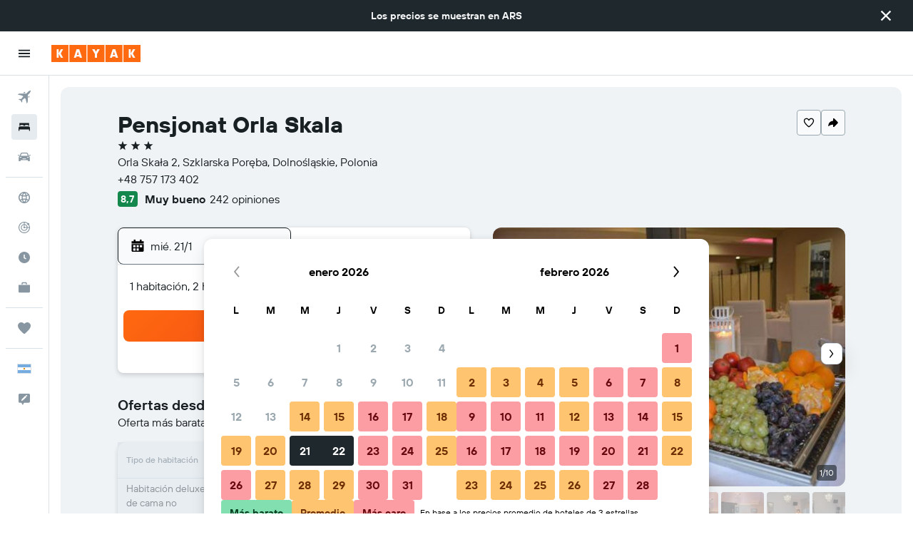

--- FILE ---
content_type: text/html;charset=UTF-8
request_url: https://www.kayak.com.ar/Szklarska-Poreba-Hoteles-Pensjonat-Orla-Skala.386179.ksp
body_size: 102603
content:
<!DOCTYPE html>
<html lang='es-ar' dir='ltr'>
<head>
<meta name="r9-version" content="R800c"/><meta name="r9-built" content="20260114.082144"/><meta name="r9-rendered" content="Wed, 14 Jan 2026 22:05:46 GMT"/><meta name="r9-build-number" content="52"/><link rel="stylesheet" href="https://content.r9cdn.net/res/combined.css?v=a5bef9dcb55a6573c2ccba765257aeba8201df26&amp;cluster=4"/><link rel="stylesheet" href="https://content.r9cdn.net/res/combined.css?v=2f0a88f8e6ff3ff320d8b1092a74355f4aad79d6&amp;cluster=4"/><meta name="viewport" content="width=device-width, initial-scale=1, minimum-scale=1"/><meta name="format-detection" content="telephone=no"/><link rel="icon" href="/favicon.ico" sizes="any"/><link rel="icon" href="/icon.svg" type="image/svg+xml"/><title>Pensjonat Orla Skala desde $ 102.502 ($̶ ̶1̶8̶6̶.̶0̶4̶8̶). Szklarska Poręba Hoteles - KAYAK</title><meta name="description" content="Compara precios y encuentra la mejor oferta en el Pensjonat Orla Skala. Precios a partir de $ 150.159.872."/><link rel="preconnect" href="apis.google.com"/><link rel="dns-prefetch" href="apis.google.com"/><link rel="preconnect" href="www.googletagmanager.com"/><link rel="dns-prefetch" href="www.googletagmanager.com"/><link rel="preconnect" href="www.google-analytics.com"/><link rel="dns-prefetch" href="www.google-analytics.com"/><meta name="insight-app-sec-validation" content="af188ca0-1818-47ab-bc00-80a6b93a47d0"/><script type="text/javascript">
var safari13PlusRegex = /Macintosh;.*?Version\/(1[3-9]|[2-9][0-9]+)(\.[0-9]+)* Safari/;
if (
window &&
window.navigator &&
window.navigator.userAgent &&
window.navigator.userAgent.indexOf('Safari') > -1 &&
window.navigator.userAgent.indexOf('Chrome') === -1 &&
safari13PlusRegex.test(window.navigator.userAgent)
) {
if (
'ontouchstart' in window &&
(!('cookieEnabled' in window.navigator) || window.navigator.cookieEnabled)
) {
if (
decodeURIComponent(document.cookie).indexOf('pmov=') < 0 &&
decodeURIComponent(document.cookie).indexOf('oo.tweb=') < 0
) {
var d = new Date();
d.setTime(d.getTime() + 90 * 24 * 60 * 60 * 1000);
document.cookie = 'pmov=tb;path=/;expires=' + d.toUTCString();
}
}
}
</script><meta name="kayak_page" content="hotel,static-hotel-detail,unknown"/><meta name="seop" content="386179"/><meta name="seo-cache" content="true"/><meta name="kayak_seo_splitxp" content="seo-hotel-details-shared-ui-form=disabled"/><script type="text/javascript">
var DynamicContextPromise = (function (handler) {
this.status = 0;
this.value = undefined;
this.thenCallbacks = [];
this.catchCallbacks = [];
this.then = function(fn) {
if (this.status === 0) {
this.thenCallbacks.push(fn);
}
if (this.status === 1) {
fn(this.value);
}
return this;
}.bind(this);
this.catch = function(fn) {
if (this.status === 0) {
this.catchCallbacks.push(fn);
}
if (this.status === 2) {
fn(this.value);
}
return this;
}.bind(this);
var resolve = function(value) {
if (this.status === 0) {
this.status = 1;
this.value = value;
this.thenCallbacks.forEach(function(fn) {
fn(value)
});
}
}.bind(this);
var reject = function(value) {
if (this.status === 0) {
this.status = 2;
this.value = value;
this.catchCallbacks.forEach(function(fn) {
fn(value)
});
}
}.bind(this);
try {
handler(resolve, reject);
} catch (err) {
reject(err);
}
return {
then: this.then,
catch: this.catch,
};
}).bind({})
var ie = (function () {
var undef,
v = 3,
div = document.createElement('div'),
all = div.getElementsByTagName('i');
while (div.innerHTML = '<!--[if gt IE ' + (++v) + ']><i></i><![endif]-->', all[0]);
return v > 4 ? v : undef;
}());
var xhr = ie <= 9 ? new XDomainRequest() : new XMLHttpRequest();
var trackingQueryParams = "";
var getOnlyValidParams = function(paramsList, reservedParamsList) {
var finalParamsList = [];
for (var i = 0; i < paramsList.length; i++) {
if (reservedParamsList.indexOf(paramsList[i].split('=')[0]) == -1) {
finalParamsList.push(paramsList[i]);
}
}
return finalParamsList;
}
var removeUnnecessaryQueryStringChars = function(paramsString) {
if (paramsString.charAt(0) === '?') {
return paramsString.substr(1);
}
return paramsString;
}
var reservedParamsList = ['vertical', 'pageId', 'subPageId', 'originalReferrer', 'seoPlacementId', 'seoLanguage', 'seoCountry', 'tags'];
var paramsString = window.location && window.location.search;
if (paramsString) {
paramsString = removeUnnecessaryQueryStringChars(paramsString);
var finalParamsList = getOnlyValidParams(paramsString.split('&'), reservedParamsList)
trackingQueryParams = finalParamsList.length > 0 ? "&" + finalParamsList.join("&") + "&seo=true" : "";
}
var trackingUrl = '/s/run/fpc/context' +
'?vertical=hotel' +
'&pageId=static-hotel-detail' +
'&subPageId=unknown' +
'&originalReferrer=' + encodeURIComponent(document.referrer) +
'&seoPlacementId=' + encodeURIComponent('386179') +
'&tags=' + encodeURIComponent('') +
'&origin=' + encodeURIComponent('') +
'&destination=' + encodeURIComponent('') +
'&isSeoPage=' + encodeURIComponent('true') +
'&domain=' + encodeURIComponent(window.location.host) +
trackingQueryParams;
xhr.open('GET', trackingUrl, true);
xhr.responseType = 'json';
window.R9 = window.R9 || {};
window.R9.unhiddenElements = [];
window.R9.dynamicContextPromise = new DynamicContextPromise(function(resolve, reject) {
xhr.onload = function () {
if (xhr.readyState === xhr.DONE && xhr.status === 200) {
window.R9 = window.R9 || {};
window.R9.globals = window.R9.globals || {};
resolve(xhr.response);
if (xhr.response['formToken']) {
R9.globals.formtoken = xhr.response['formToken'];
}
if (xhr.response['jsonPlacementEnabled'] && xhr.response['jsonGlobalPlacementEnabled']) {
if (xhr.response['placement']) {
R9.globals.placement = xhr.response['placement'];
}
if (xhr.response['affiliate']) {
R9.globals.affiliate = xhr.response['affiliate'];
}
}
if (xhr.response['dsaRemovableFields']) {
var dsaRemovableParamsList = xhr.response['dsaRemovableFields'];
var query = window.location.search.slice(1) || "";
var params = query.split('&');
var needRemoveParams = false;
for (var i = 0; i < dsaRemovableParamsList.length; i++) {
if (query.indexOf(dsaRemovableParamsList[i] + '=') != -1) {
needRemoveParams = true;
break;
}
}
if (needRemoveParams) {
var path = window.location.pathname;
var finalQuery = [];
for (var i = 0; i < params.length; i++) {
if (dsaRemovableParamsList.indexOf(params[i].split('=')[0]) == -1) {
finalQuery.push(params[i]);
}
}
if (window.history.replaceState) {
window.history.replaceState({}, document.title, path + (finalQuery.length > 0 ? '?' + finalQuery.join('&') : ''));
}
}
if(xhr.response['cachedCookieConsentEnabled']) {
var unhideElement = (elementId) => {
var elementToUnhide = document.querySelector(elementId);
if (elementToUnhide) {
window.R9.unhiddenElements = window.R9.unhiddenElements || [];
window.R9.unhiddenElements.push(elementId.replace('#', ''));
elementToUnhide.removeAttribute('hidden');
elementToUnhide.dispatchEvent(new Event('initialStaticHideRemove'));
}
}
var unhideCookieConsent = () => {
if (xhr.response['showSharedIabTcfDialog']) {
unhideElement('#iab-tcf-dialog');
}
if (xhr.response['showDataTransferDisclaimerDialog']) {
unhideElement('#shared-data-transfer-disclaimer-dialog');
}
if (xhr.response['showTwoPartyConsentDialog']) {
unhideElement('#shared-two-part-consent-dialog');
}
}
if (document.readyState === "loading") {
document.addEventListener("DOMContentLoaded", unhideCookieConsent);
} else {
unhideCookieConsent();
}
}
}
} else {
reject(xhr.response);
}
};
})
xhr.send('');
</script><link rel="canonical" href="https://www.kayak.com.ar/Szklarska-Poreba-Hoteles-Pensjonat-Orla-Skala.386179.ksp"/><link rel="alternate" hrefLang="es-AR" href="https://www.kayak.com.ar/Szklarska-Poreba-Hoteles-Pensjonat-Orla-Skala.386179.ksp"/><link rel="alternate" hrefLang="en-AU" href="https://www.kayak.com.au/Szklarska-Poreba-Hotels-Pensjonat-Orla-Skala.386179.ksp"/><link rel="alternate" hrefLang="pt-BR" href="https://www.kayak.com.br/Hoteis-Pensjonat-Orla-Skala-Szklarska-Poreba.386179.ksp"/><link rel="alternate" hrefLang="en-CA" href="https://www.ca.kayak.com/Szklarska-Poreba-Hotels-Pensjonat-Orla-Skala.386179.ksp"/><link rel="alternate" hrefLang="de-CH" href="https://www.kayak.ch/Szklarska-Poreba-Hotels-Pensjonat-Orla-Skala.386179.ksp"/><link rel="alternate" hrefLang="de-DE" href="https://www.kayak.de/Szklarska-Poreba-Hotels-Pensjonat-Orla-Skala.386179.ksp"/><link rel="alternate" hrefLang="da-DK" href="https://www.kayak.dk/Szklarska-Poreba-Hoteller-Pensjonat-Orla-Skala.386179.ksp"/><link rel="alternate" hrefLang="es-ES" href="https://www.kayak.es/Szklarska-Poreba-Hoteles-Pensjonat-Orla-Skala.386179.ksp"/><link rel="alternate" hrefLang="fi-FI" href="https://www.fi.kayak.com/Szklarska-Poreba-hotellit-Pensjonat-Orla-Skala.386179.ksp"/><link rel="alternate" hrefLang="fr-FR" href="https://www.kayak.fr/Szklarska-Poreba-Hotels-Pensjonat-Orla-Skala.386179.ksp"/><link rel="alternate" hrefLang="en-GB" href="https://www.kayak.co.uk/Szklarska-Poreba-Hotels-Pensjonat-Orla-Skala.386179.ksp"/><link rel="alternate" hrefLang="el-GR" href="https://www.gr.kayak.com/Szklarska-Poręba-Ξενοδοχεία-Pensjonat-Orla-Skala.386179.ksp"/><link rel="alternate" hrefLang="zh-HK" href="https://www.kayak.com.hk/斯克拉斯卡波倫巴-酒店-Pensjonat-Orla-Skala.386179.ksp"/><link rel="alternate" hrefLang="id-ID" href="https://www.kayak.co.id/Szklarska-Poreba-Hotels-Pensjonat-Orla-Skala.386179.ksp"/><link rel="alternate" hrefLang="en-IE" href="https://www.kayak.ie/Szklarska-Poreba-Hotels-Pensjonat-Orla-Skala.386179.ksp"/><link rel="alternate" hrefLang="en-IN" href="https://www.kayak.co.in/Szklarska-Poreba-Hotels-Pensjonat-Orla-Skala.386179.ksp"/><link rel="alternate" hrefLang="it-IT" href="https://www.kayak.it/Hotel-a-Szklarska-Poreba-Pensjonat-Orla-Skala.386179.ksp"/><link rel="alternate" hrefLang="ja-JP" href="https://www.kayak.co.jp/シクラルスカ-ポレンバ-ホテル-Pensjonat-Orla-Skala.386179.ksp"/><link rel="alternate" hrefLang="ko-KR" href="https://www.kayak.co.kr/스클라르스카포렘바-호텔-펜스조넷-올라-스칼라.386179.ksp"/><link rel="alternate" hrefLang="es-MX" href="https://www.kayak.com.mx/Szklarska-Poreba-Hoteles-Pensjonat-Orla-Skala.386179.ksp"/><link rel="alternate" hrefLang="nl-NL" href="https://www.kayak.nl/Szklarska-Poreba-Hotels-Pensjonat-Orla-Skala.386179.ksp"/><link rel="alternate" hrefLang="no-NO" href="https://www.kayak.no/Hoteller-i-Szklarska-Poreba-Pensjonat-Orla-Skala.386179.ksp"/><link rel="alternate" hrefLang="es-PE" href="https://www.kayak.com.pe/Szklarska-Poreba-Hoteles-Pensjonat-Orla-Skala.386179.ksp"/><link rel="alternate" hrefLang="pl-PL" href="https://www.kayak.pl/Szklarska-Poreba-Hotele-Orla-Skala.386179.ksp"/><link rel="alternate" hrefLang="pt-PT" href="https://www.kayak.pt/Hoteis-Pensjonat-Orla-Skala-Szklarska-Poreba.386179.ksp"/><link rel="alternate" hrefLang="sv-SE" href="https://www.kayak.se/Szklarska-Poreba-hotell-Pensjonat-Orla-Skala.386179.ksp"/><link rel="alternate" hrefLang="en-SG" href="https://www.kayak.sg/Szklarska-Poreba-Hotels-Pensjonat-Orla-Skala.386179.ksp"/><link rel="alternate" hrefLang="th-TH" href="https://www.kayak.co.th/ซลาซกา-โพเรบา-โรงแรม-Pensjonat-Orla-Skala.386179.ksp"/><link rel="alternate" hrefLang="tr-TR" href="https://www.kayak.com.tr/Szklarska-Poreba-Otelleri-Pensjonat-Orla-Skala.386179.ksp"/><link rel="alternate" hrefLang="zh-TW" href="https://www.tw.kayak.com/斯克拉斯卡波倫巴-飯店-Pensjonat-Orla-Skala.386179.ksp"/><link rel="alternate" hrefLang="en-US" href="https://www.kayak.com/Szklarska-Poreba-Hotels-Pensjonat-Orla-Skala.386179.ksp"/><link rel="alternate" hrefLang="vi-VN" href="https://www.vn.kayak.com/Szklarska-Poreba-Hotels-Pensjonat-Orla-Skala.386179.ksp"/><link rel="alternate" hrefLang="en-ZA" href="https://www.za.kayak.com/Szklarska-Poreba-Hotels-Pensjonat-Orla-Skala.386179.ksp"/><link rel="alternate" hrefLang="es-BO" href="https://www.kayak.bo/Szklarska-Poreba-Hoteles-Pensjonat-Orla-Skala.386179.ksp"/><link rel="alternate" hrefLang="es-CR" href="https://www.kayak.co.cr/Szklarska-Poreba-Hoteles-Pensjonat-Orla-Skala.386179.ksp"/><link rel="alternate" hrefLang="es-DO" href="https://www.kayak.com.do/Szklarska-Poreba-Hoteles-Pensjonat-Orla-Skala.386179.ksp"/><link rel="alternate" hrefLang="ca-ES" href="https://www.kayak.cat/Szklarska-Poreba-Hotels-Pensjonat-Orla-Skala.386179.ksp"/><link rel="alternate" hrefLang="es-GT" href="https://www.kayak.com.gt/Szklarska-Poreba-Hoteles-Pensjonat-Orla-Skala.386179.ksp"/><link rel="alternate" hrefLang="es-HN" href="https://www.kayak.com.hn/Szklarska-Poreba-Hoteles-Pensjonat-Orla-Skala.386179.ksp"/><link rel="alternate" hrefLang="es-NI" href="https://www.kayak.com.ni/Szklarska-Poreba-Hoteles-Pensjonat-Orla-Skala.386179.ksp"/><link rel="alternate" hrefLang="es-PA" href="https://www.kayak.com.pa/Szklarska-Poreba-Hoteles-Pensjonat-Orla-Skala.386179.ksp"/><link rel="alternate" hrefLang="es-PR" href="https://www.kayak.com.pr/Szklarska-Poreba-Hoteles-Pensjonat-Orla-Skala.386179.ksp"/><link rel="alternate" hrefLang="es-SV" href="https://www.kayak.com.sv/Szklarska-Poreba-Hoteles-Pensjonat-Orla-Skala.386179.ksp"/><link rel="alternate" hrefLang="es-US" href="https://www.es.kayak.com/Szklarska-Poreba-Hoteles-Pensjonat-Orla-Skala.386179.ksp"/><link rel="alternate" hrefLang="es-UY" href="https://www.kayak.com.uy/Szklarska-Poreba-Hoteles-Pensjonat-Orla-Skala.386179.ksp"/><meta name="msvalidate.01" content="F474AA342B64B17CDE53F5C5D4C07C7A"/><meta property="og:image" content="https://content.r9cdn.net/rimg/himg/03/de/4f/ostrovok-386179-bc3936-745352.jpg?width=1200&amp;height=630&amp;crop=true"/><meta property="og:image:width" content="1200"/><meta property="og:image:height" content="630"/><meta property="og:title" content="Pensjonat Orla Skala desde $ 102.502 ($̶ ̶1̶8̶6̶.̶0̶4̶8̶). Szklarska Poręba Hoteles - KAYAK"/><meta property="og:type" content="website"/><meta property="og:description" content="Compara precios y encuentra la mejor oferta en el Pensjonat Orla Skala. Precios a partir de $ 150.159.872."/><meta property="og:url" content="https://www.kayak.com.ar/Szklarska-Poreba-Hoteles-Pensjonat-Orla-Skala.386179.ksp"/><meta property="og:site_name" content="KAYAK"/><meta property="fb:pages" content="90811893045"/><meta property="twitter:title" content="Pensjonat Orla Skala desde $ 102.502 ($̶ ̶1̶8̶6̶.̶0̶4̶8̶). Szklarska Poręba Hoteles - KAYAK"/><meta name="twitter:description" content="Compara precios y encuentra la mejor oferta en el Pensjonat Orla Skala. Precios a partir de $ 150.159.872."/><meta name="twitter:image:src" content="https://content.r9cdn.net/rimg/himg/03/de/4f/ostrovok-386179-bc3936-745352.jpg?width=440&amp;height=220&amp;crop=true"/><meta name="twitter:card" content="summary_large_image"/><meta name="twitter:site" content="@KAYAK"/><meta name="twitter:creator" content="@KAYAK"/><meta name="robots" content="index,follow"/><link rel="apple-touch-icon" href="/apple-touch-icon.png"/><link rel="apple-touch-icon" sizes="60x60" href="/apple-touch-icon-60x60.png"/><link rel="apple-touch-icon" sizes="76x76" href="/apple-touch-icon-76x76.png"/><link rel="apple-touch-icon" sizes="120x120" href="/apple-touch-icon-120x120.png"/><link rel="apple-touch-icon" sizes="152x152" href="/apple-touch-icon-152x152.png"/><link rel="apple-touch-icon" sizes="167x167" href="/apple-touch-icon-167x167.png"/><link rel="apple-touch-icon" sizes="180x180" href="/apple-touch-icon-180x180.png"/><script type="application/ld+json">{"@context":"https://schema.org","@type":"Website","name":"KAYAK","url":"https://www.kayak.com.ar"}</script><script type="application/ld+json">{"@context":"http://schema.org","@type":"Organization","name":"KAYAK","url":"https://www.kayak.com.ar/Szklarska-Poreba-Hoteles-Pensjonat-Orla-Skala.386179.ksp","sameAs":["https://www.facebook.com/KAYAK-1601200573425405/","https://www.instagram.com/kayak_latam/"]}</script><script type="application/ld+json">{"@context":"http://schema.org","@type":"FAQPage","mainEntity":[{"@type":"Question","name":"¿Dónde se encuentra Pensjonat Orla Skala?","acceptedAnswer":{"@type":"Answer","text":"Pensjonat Orla Skala está situado en Orla Skała 2 en Szklarska Poręba Średnia, a 3,1 km del centro de Szklarska Poręba. Museum of the Earth es el punto de interés más cercano a Pensjonat Orla Skala. <a href='/Szklarska-Poreba-Hoteles-Pensjonat-Orla-Skala.386179.ksp'>¡No te perdás los últimos precios de KAYAK!</a>"}},{"@type":"Question","name":"¿A qué hora es el check-in y check-out en Pensjonat Orla Skala?","acceptedAnswer":{"@type":"Answer","text":"La hora del check-in es a las 15:00 y el check-out es a las 11:00 en Pensjonat Orla Skala. <a href='/Szklarska-Poreba-Hoteles-Pensjonat-Orla-Skala.386179.ksp'>¡No te perdás los últimos precios de KAYAK!</a>"}},{"@type":"Question","name":"¿Pensjonat Orla Skala ofrece wifi gratis?","acceptedAnswer":{"@type":"Answer","text":"Sí, Pensjonat Orla Skala ofrece wifi gratis. <a href='/Szklarska-Poreba-Hoteles-Pensjonat-Orla-Skala.386179.ksp'>¡No te perdás los últimos precios de KAYAK!</a>"}},{"@type":"Question","name":"¿Pensjonat Orla Skala ofrece estacionamiento gratis?","acceptedAnswer":{"@type":"Answer","text":"Sí, Pensjonat Orla Skala ofrece estacionamiento gratis. <a href='/Szklarska-Poreba-Hoteles-Pensjonat-Orla-Skala.386179.ksp'>¡No te perdás los últimos precios de KAYAK!</a>"}},{"@type":"Question","name":"¿A qué distancia está Pensjonat Orla Skala del aeropuerto?","acceptedAnswer":{"@type":"Answer","text":"Pensjonat Orla Skala está a 92,8 km de Pardubice. Pensjonat Orla Skala está a 97,2 km de Wrocław Breslavia-Copérnico. <a href='/Szklarska-Poreba-Hoteles-Pensjonat-Orla-Skala.386179.ksp'>¡No te perdás los últimos precios de KAYAK!</a>"}},{"@type":"Question","name":"¿Cómo encuentra KAYAK tan buenas ofertas para Pensjonat Orla Skala?","acceptedAnswer":{"@type":"Answer","text":"KAYAK busca en internet todas las ofertas de habitaciones disponibles en Pensjonat Orla Skala en Szklarska Poręba y te ayuda a compararlas para encontrar el mejor precio para tu alojamiento. Muchos sitios web de viajes ofrecen descuentos u ofertas en diferentes momentos para las habitaciones de Pensjonat Orla Skala, y KAYAK te proporciona los precios de una gran variedad de sitios web de viajes. Esto significa que siempre podrás encontrar una excelente oferta de Pensjonat Orla Skala. <a href='/Szklarska-Poreba-Hoteles-Pensjonat-Orla-Skala.386179.ksp'>¡No te perdás los últimos precios de KAYAK!</a>"}}]}</script><script type="application/ld+json">{"@context":"http://schema.org","@type":"BreadcrumbList","itemListElement":[{"@type":"ListItem","position":"1","item":{"@id":"/","name":"KAYAK.com.ar"}},{"@type":"ListItem","position":"2","item":{"@id":"/hotels","name":"Hoteles"}},{"@type":"ListItem","position":"3","item":{"@id":"/Hoteles-baratos-en-Europa.eu.htc.html","name":"Hoteles en Europa"}},{"@type":"ListItem","position":"4","item":{"@id":"/Hoteles-en-Polonia.196.dc.html","name":"Hoteles en Polonia"}},{"@type":"ListItem","position":"5","item":{"@id":"/Hoteles-en-Szklarska-Poreba.62580.hotel.ksp","name":"Hoteles en Szklarska Poręba"}},{"@type":"ListItem","position":"6","item":{"@id":"/Szklarska-Poreba-Hoteles-Pensjonat-Orla-Skala.386179.ksp","name":"Pensjonat Orla Skala"}}]}</script><script type="application/ld+json">{"@context":"http://schema.org","@type":"Hotel","name":"Pensjonat Orla Skala","url":"https://www.kayak.com.ar/Szklarska-Poreba-Hoteles-Pensjonat-Orla-Skala.386179.ksp","description":"Pensjonat Orla Ska\\u0142a se encuentra en Szklarska Por\\u0119ba, a 1,8 km de Dinopark, y ofrece alojamiento con jard\\u00EDn, parking privado gratis, terraza y bar. Este hostal o pensi\\u00F3n de 3 estrellas ofrece wifi gratis. Este alojamiento libre de humo est\\u00E1 a 4,8 km de Curva de la Muerte. El hostal o pensi\\u00F3n dispone de algunas habitaciones con balc\\u00F3n, y todas tienen ba\\u00F1o privado con ducha y art\\u00EDculos de aseo gratuitos. En Pensjonat Orla Ska\\u0142a, cada habitaci\\u00F3n incluye TV de pantalla plana con canales v\\u00EDa sat\\u00E9lite. La clientela puede practicar actividades en Szklarska Por\\u0119ba y alrededores, como esqu\\u00ED. Estaci\\u00F3n de tren de Szklarska Por\\u0119ba G\\u00F3rna est\\u00E1 a 5,1 km del alojamiento, y Estaci\\u00F3n de autob\\u00FAs de Szklarska Poreba est\\u00E1 a 6,1 km. El aeropuerto (Aeropuerto de Breslavia-Cop\\u00E9rnico) est\\u00E1 a 117 km.","starRating":"3","telephone":"+48 757 173 402","alternateName":["Pensjonat Orla Skala Szklarska Poręba","Pensjonat Orla Skala Szklarska Poręba, Dolnośląskie","Pensjonat Orla Skala Hotel","Pensjonat Orla Skala Hotel Szklarska Poręba"],"address":{"@type":"PostalAddress","streetAddress":"Orla Skała 2","addressLocality":"Szklarska Poręba","postalCode":"","addressRegion":"Dolnośląskie","addressCountry":"Polonia"},"priceRange":"$ 102.502 por noche (precios más recientes para este hotel)","image":"https://content.r9cdn.net/rimg/himg/03/de/4f/ostrovok-386179-bc3936-745352.jpg?crop=true&width=500&height=350","photo":[{"@type":"ImageObject","contentUrl":"https://content.r9cdn.net/rimg/himg/03/de/4f/ostrovok-386179-bc3936-745352.jpg?width=500&height=350&xhint=270&yhint=167&crop=true","description":"Pensjonat Orla Skala - Szklarska Poręba - Buffet"},{"@type":"ImageObject","contentUrl":"https://content.r9cdn.net/rimg/himg/7e/14/a6/ostrovok-386179-77b436-690752.jpg?width=500&height=350&xhint=552&yhint=342&crop=true","description":"Pensjonat Orla Skala - Szklarska Poręba"},{"@type":"ImageObject","contentUrl":"https://content.r9cdn.net/rimg/himg/26/de/a0/ostrovok-386179-372c46-704203.jpg?width=500&height=350&xhint=240&yhint=167&crop=true","description":"Pensjonat Orla Skala - Szklarska Poręba"},{"@type":"ImageObject","contentUrl":"https://content.r9cdn.net/rimg/himg/e2/56/f9/ostrovok-386179-22a6b1-715108.jpg?width=500&height=350&xhint=270&yhint=167&crop=true","description":"Pensjonat Orla Skala - Szklarska Poręba"},{"@type":"ImageObject","contentUrl":"https://content.r9cdn.net/rimg/himg/43/48/3f/ostrovok-386179-d1c8c4-740328.jpg?width=500&height=350&xhint=167&yhint=290&crop=true","description":"Pensjonat Orla Skala - Szklarska Poręba"},{"@type":"ImageObject","contentUrl":"https://content.r9cdn.net/rimg/himg/75/0c/f6/ostrovok-386179-3bbc4c-735355.jpg?width=500&height=350&xhint=167&yhint=260&crop=true","description":"Pensjonat Orla Skala - Szklarska Poręba"},{"@type":"ImageObject","contentUrl":"https://content.r9cdn.net/rimg/himg/8d/7b/ed/ostrovok-386179-d47639-720257.jpg?width=500&height=350&xhint=270&yhint=167&crop=true","description":"Pensjonat Orla Skala - Szklarska Poręba"},{"@type":"ImageObject","contentUrl":"https://content.r9cdn.net/rimg/himg/c7/51/50/ostrovok-386179-228180-709969.jpg?width=500&height=350&xhint=270&yhint=167&crop=true","description":"Pensjonat Orla Skala - Szklarska Poręba"},{"@type":"ImageObject","contentUrl":"https://content.r9cdn.net/rimg/himg/1a/d1/0a/ostrovok-386179-6c7646-730315.jpg?width=500&height=350&xhint=167&yhint=270&crop=true","description":"Pensjonat Orla Skala - Szklarska Poręba"},{"@type":"ImageObject","contentUrl":"https://content.r9cdn.net/rimg/himg/fe/93/7d/ostrovok-386179-820c2c-725280.jpg?width=500&height=350&xhint=270&yhint=167&crop=true","description":"Pensjonat Orla Skala - Szklarska Poręba"}],"aggregateRating":{"@type":"AggregateRating","bestRating":"10","ratingValue":"8,7","ratingCount":"242"},"amenityFeature":["Para no fumadores","Wifi gratis","Terraza","Bar/lounge","Internet","Terraza/patio","Habitaciones familiares","Toallas","TV por cable o vía satélite","TV de pantalla plana","Aseo","Artículos de aseo gratis","Papel higiénico","Sauna","Alarma de humo","Calefacción","Ducha","TV","Estacionamiento gratuito","Bañera de hidromasaje","Baño privado","Jardín","Placard o clóset","Esquí","Estacionamiento privado"]}</script><script type="application/ld+json">{"@context":"https://schema.org","@type":"TouristDestination","name":"en Szklarska Poręba"}</script><script type="application/ld+json">[{"@context":"https://schema.org","@type":"TouristAttraction","name":"Museum of the Earth","geo":{"@type":"GeoCoordinates","latitude":50.82959,"longitude":15.54357}},{"@context":"https://schema.org","@type":"TouristAttraction","name":"House of Carl and Gerhard Hauptmann","geo":{"@type":"GeoCoordinates","latitude":50.83929,"longitude":15.53012}},{"@context":"https://schema.org","@type":"TouristAttraction","name":"Mineralogical Museum","geo":{"@type":"GeoCoordinates","latitude":50.81718,"longitude":15.52655}},{"@context":"https://schema.org","@type":"TouristAttraction","name":"Kamienczyk Waterfall","geo":{"@type":"GeoCoordinates","latitude":50.813751502153096,"longitude":15.496537685394287}},{"@context":"https://schema.org","@type":"TouristAttraction","name":"Szrenica","geo":{"@type":"GeoCoordinates","latitude":50.79469,"longitude":15.51457}},{"@context":"https://schema.org","@type":"TouristAttraction","name":"Szklarska Poreba Ski Resort","geo":{"@type":"GeoCoordinates","latitude":50.792193,"longitude":15.514967}}]</script><script type="application/ld+json">{"@context":"https://schema.org","@type":"ItemList","itemListOrder":"https://schema.org/ItemListUnordered","description":"Compará precios de diferentes habitaciones en Pensjonat Orla Skala","itemListElement":[{"@type":"ListItem","position":1,"item":{"@type":"Offer","price":102502.13,"priceCurrency":"ARS","availability":"https://schema.org/InStock","itemOffered":{"@type":"HotelRoom"}}}]}</script>
</head>
<body class='bd-default bd-kyk react react-st es_AR '><div id='root'><div class="c--AO"><nav class="mZv3" aria-label="Enlaces rápidos del teclado"><a href="#main">Ir al contenido principal</a></nav><div data-testid="page-top-anchor" aria-live="polite" aria-atomic="true" tabindex="-1" style="position:absolute;width:1px;height:1px;margin:-1px;padding:0;overflow:hidden;clip-path:inset(50%);white-space:nowrap;border:0"></div><header class="mc6t mc6t-mod-sticky-always" style="height:62px;top:0px"><div class="mc6t-wrapper"><div><div class="mc6t-banner mc6t-mod-sticky-non-mobile"></div></div><div class="mc6t-main-content mc6t-mod-bordered" style="height:62px"><div class="common-layout-react-HeaderV2 V_0p V_0p-mod-branded V_0p-mod-side-nav-ux-v2"><div class="wRhj wRhj-mod-justify-start wRhj-mod-grow"><div class="mc6t-nav-button mc6t-mod-hide-empty"><div role="button" tabindex="0" class="ZGw- ZGw--mod-size-medium ZGw--mod-variant-default" aria-label="Abrir navegación principal"><svg viewBox="0 0 200 200" width="20" height="20" xmlns="http://www.w3.org/2000/svg" role="presentation"><path d="M20 153.333h160v-17.778H20v17.778zm0-44.444h160V91.111H20v17.778zm0-62.222v17.778h160V46.667H20z"/></svg></div></div><div class="mc6t-logo mc6t-mod-hide-empty"><div class="gPDR gPDR-mod-focus-keyboard gPDR-kayak gPDR-non-compact gPDR-main-logo-mobile gPDR-mod-reduced-size"><a class="gPDR-main-logo-link" href="/" itemProp="https://schema.org/logo" aria-label="Ir a la página principal de kayak"><div class="gPDR-main-logo" style="animation-duration:2000ms"><span style="transform:translate3d(0,0,0);vertical-align:middle;-webkit-font-smoothing:antialiased;-moz-osx-font-smoothing:grayscale;width:auto;height:auto" class="gPDR-logo-image"><svg width="100%" height="100%" viewBox="0 0 125 24" fill="none" xmlns="http://www.w3.org/2000/svg" role="presentation" style="width:inherit;height:inherit;line-height:inherit;color:inherit"><path fill-rule="evenodd" clip-rule="evenodd" d="M0 24h23.936V0H0v24zm25.266 0h23.936V0H25.266v24zm49.202 0H50.532V0h23.936v24zm1.33 0h23.936V0H75.798v24zM125 24h-23.936V0H125v24z" fill="#FF690F"/><path fill-rule="evenodd" clip-rule="evenodd" d="M10.287 11.549V6H7.38v12h2.907v-5.548L13.348 18h3.208l-3.33-6 3.33-6h-3.208l-3.061 5.549zm24.785 4.724L34.552 18h-3.104l3.947-12h3.696l3.93 12h-3.194l-.52-1.727h-4.235zm2.117-6.837l-1.4 4.48h2.8l-1.4-4.48zM63.98 18h-2.906v-5.29L57.144 6h3.463l1.938 3.688L64.447 6h3.409l-3.876 6.71V18zm21.624-1.727L85.084 18h-3.105l3.948-12h3.696l3.93 12h-3.194l-.52-1.727h-4.235zm2.117-6.837l-1.4 4.48h2.8l-1.4-4.48zm23.63 2.113V6h-2.907v12h2.907v-5.548L114.412 18h3.208l-3.33-6 3.33-6h-3.208l-3.061 5.549z" fill="#FAFAFC"/> </svg></span></div></a></div></div></div><div class="wRhj wRhj-mod-width-full-mobile wRhj-mod-justify-center wRhj-mod-allow-shrink"><div class="V_0p-search-display-wrapper"></div></div><div class="wRhj wRhj-mod-justify-end wRhj-mod-grow"><div><div class="common-layout-react-HeaderAccountWrapper theme-light account--collapsible account--not-branded"><div class="ui-layout-header-HeaderTripsItem"></div></div></div></div><div class="c5ab7 c5ab7-mod-absolute c5ab7-collapsed c5ab7-mod-variant-accordion" style="top:62px"><div tabindex="-1" class="pRB0 pRB0-collapsed pRB0-mod-variant-accordion pRB0-mod-position-sticky" style="top:62px;height:calc(100vh - 62px)"><div><div class="pRB0-nav-items"><nav class="HtHs" aria-label="Buscar"><ul class="HtHs-nav-list"><li><a href="/vuelos/Argentina-AR0/Polonia-PL0" aria-label="Buscar vuelos " class="dJtn dJtn-collapsed dJtn-mod-variant-accordion" aria-current="false"><svg viewBox="0 0 200 200" width="1.25em" height="1.25em" xmlns="http://www.w3.org/2000/svg" class="ncEv ncEv-rtl-aware dJtn-menu-item-icon" role="presentation" aria-hidden="true"><path d="M178.081 41.973c-2.681 2.663-16.065 17.416-28.956 30.221c0 107.916 3.558 99.815-14.555 117.807l-14.358-60.402l-14.67-14.572c-38.873 38.606-33.015 8.711-33.015 45.669c.037 8.071-3.373 13.38-8.263 18.237L50.66 148.39l-30.751-13.513c10.094-10.017 15.609-8.207 39.488-8.207c8.127-16.666 18.173-23.81 26.033-31.62L70.79 80.509L10 66.269c17.153-17.039 6.638-13.895 118.396-13.895c12.96-12.873 26.882-27.703 29.574-30.377c7.745-7.692 28.017-14.357 31.205-11.191c3.187 3.166-3.349 23.474-11.094 31.167zm-13.674 42.469l-8.099 8.027v23.58c17.508-17.55 21.963-17.767 8.099-31.607zm-48.125-47.923c-13.678-13.652-12.642-10.828-32.152 8.57h23.625l8.527-8.57z"/></svg><div class="dJtn-menu-item-title">Vuelos</div></a></li><li><a href="/hotels" aria-label="Buscar alojamientos " class="dJtn dJtn-active dJtn-collapsed dJtn-mod-variant-accordion" aria-current="page"><svg viewBox="0 0 200 200" width="1.25em" height="1.25em" xmlns="http://www.w3.org/2000/svg" class="ncEv dJtn-menu-item-icon" role="presentation" aria-hidden="true"><path d="M166.666 44.998v40.438h-6.078c-2.927-7.642-10.155-13.048-18.607-13.048H123.68c-8.452 0-15.68 5.406-18.607 13.048H94.927C92 77.794 84.772 72.388 76.32 72.388H58.019c-8.452 0-15.68 5.406-18.607 13.048H33.33V44.998h133.336zM180 113.749c0-10.387-7.445-18.982-17.131-20.414H37.131C27.44 94.767 20 103.362 20 113.749v41.253h13.33v-20.627h133.336v20.627H180v-41.253z"/></svg><div class="dJtn-menu-item-title">Hoteles</div></a></li><li><a href="/cars" aria-label="Buscar autos " class="dJtn dJtn-collapsed dJtn-mod-variant-accordion" aria-current="false"><svg viewBox="0 0 200 200" width="1.25em" height="1.25em" xmlns="http://www.w3.org/2000/svg" class="ncEv dJtn-menu-item-icon" role="presentation" aria-hidden="true"><path d="M22.613 84.516C15.647 84.516 10 78.883 10 71.935h12.613c6.966 0 12.613 5.632 12.613 12.581H22.613zm154.774-12.581c-6.966 0-12.613 5.632-12.613 12.581h12.613c6.966 0 12.613-5.633 12.613-12.581h-12.613zm-14.97 13.387c17.991 23.752 15.201 5.722 15.201 74.678h-25.226v-15.484H46.638V160H22.382c0-61.366-3.522-57.158 15.26-75.027C52.259 31.161 56.599 40 127.818 40c25.287 0 29.864 27.733 34.599 45.322zM51.402 84.63h97.104c-10.46-38.739-5.871-32.049-76.037-32.049c-14.277 0-17.559 19.369-21.067 32.049zm9.619 26.983c0-6.948-5.647-12.581-12.613-12.581H35.796c0 6.948 5.647 12.581 12.613 12.581h12.612zm60.705 11.613H78.169a4.374 4.374 0 0 0-4.132 5.791c1.318 4.014 1.759 2.919 47.794 2.919c5.718-.001 5.891-8.71-.105-8.71zm42.479-24.194h-12.574c-6.944 0-12.613 5.655-12.613 12.581h12.574c6.944 0 12.613-5.654 12.613-12.581z"/></svg><div class="dJtn-menu-item-title">Autos</div></a></li></ul></nav></div><div class="pRB0-line"></div><div class="pRB0-nav-items"><nav class="HtHs" aria-label="Planificación de viajes"><ul class="HtHs-nav-list"><li><a href="#" class="eHiZ-mod-underline-none dJtn dJtn-collapsed dJtn-mod-variant-accordion" aria-label="Ir a Explore " aria-current="false"><svg viewBox="0 0 200 200" width="1.25em" height="1.25em" xmlns="http://www.w3.org/2000/svg" class="ncEv dJtn-menu-item-icon" role="presentation" aria-hidden="true"><path d="M169.88 138.9h0a79.85 79.85 0 00-3.83-84c-.1-.15-.22-.29-.33-.44a79.91 79.91 0 00-131.3-.2c-.15.22-.33.43-.48.65c-1.37 2-2.63 4.07-3.82 6.2h0a79.85 79.85 0 003.83 84c.1.15.22.29.33.44a79.91 79.91 0 00131.3.2c.15-.22.33-.43.48-.65c1.37-2 2.63-4.1 3.82-6.2zM100 114.55a110.59 110.59 0 00-20.32 2a93.19 93.19 0 01-.05-33a111 111 0 0020.37 2a110.17 110.17 0 0020.37-2a96.15 96.15 0 011.45 16.45a98.18 98.18 0 01-1.5 16.52a111.13 111.13 0 00-20.32-1.97zm16.78 16.12a97.25 97.25 0 01-16.78 31a97.09 97.09 0 01-16.78-31a95.82 95.82 0 0116.78-1.58a98.8 98.8 0 0116.78 1.58zM83.17 69.32a101.72 101.72 0 0116.83-31a101.79 101.79 0 0116.83 31A95.33 95.33 0 01100 70.91a98.56 98.56 0 01-16.83-1.59zm51.35 10.6a115.45 115.45 0 0023.28-10.56a65.2 65.2 0 010 61.27a113 113 0 00-23.38-10.54a113.12 113.12 0 001.94-20.09a111.07 111.07 0 00-1.84-20.08zm15-22.59A100.53 100.53 0 01131 65.78a115.69 115.69 0 00-14.12-28.95a65.42 65.42 0 0132.64 20.5zm-66.39-20.5a115.75 115.75 0 00-14.08 28.85a98.56 98.56 0 01-18.56-8.37a65.51 65.51 0 0132.64-20.48zM65.49 79.88a107.94 107.94 0 00.07 40.17a115.19 115.19 0 00-23.36 10.59a65.2 65.2 0 010-61.27a113 113 0 0023.29 10.51zm-15 62.79a100.14 100.14 0 0118.61-8.47a112.19 112.19 0 0014 29a65.4 65.4 0 01-32.62-20.53zm66.46 20.48a112.49 112.49 0 0013.94-28.85a98.23 98.23 0 0118.63 8.39a65.45 65.45 0 01-32.58 20.46z"/></svg><div class="dJtn-menu-item-title">Explore</div></a></li><li><a href="#" class="eHiZ-mod-underline-none dJtn dJtn-collapsed dJtn-mod-variant-accordion" aria-label="Seguir un vuelo|Rastrear un vuelo " aria-current="false"><svg viewBox="0 0 200 200" width="1.25em" height="1.25em" xmlns="http://www.w3.org/2000/svg" class="ncEv dJtn-menu-item-icon" role="presentation" aria-hidden="true"><path d="M168.281 58.293c6.845-11.994-5.4-26.252-18.407-20.847C98.458-3.603 20 32.035 20 100c0 44.183 35.817 80 80 80c62.669 0 100.636-68.852 68.281-121.707zm-63.17-27.232a68.554 68.554 0 0 1 37.055 14.07c-4.703 11.218 5.608 23.149 17.509 19.833a68.481 68.481 0 0 1 9.264 29.925h-21.63c-2.285-22.237-19.961-39.913-42.199-42.199V31.061zm0 32.809c16.099 2.175 28.844 14.92 31.019 31.019h-25.588a11.472 11.472 0 0 0-5.431-5.431V63.87zm5.241 41.004h25.588c-2.498 18.488-18.934 32.552-38.383 31.265c-43.199-2.859-45.502-66.262-2.432-72.08v25.588a11.44 11.44 0 0 0-6.384 12.184c1.723 10.959 16.792 13.189 21.611 3.043zm-12.759 63.959c-35.94-1.236-65.19-30.486-66.426-66.426c-1.29-37.5 27.4-68.589 63.958-71.157v21.63c-24.355 2.503-43.239 23.467-42.424 48.667c.801 24.759 20.992 44.951 45.751 45.751c25.199.815 46.164-18.068 48.667-42.424h21.63c-2.567 36.559-33.656 65.248-71.156 63.959z"/></svg><div class="dJtn-menu-item-title">Rastreador</div></a></li><li><a href="#" class="eHiZ-mod-underline-none dJtn dJtn-collapsed dJtn-mod-variant-accordion" aria-label="Descubrí el mejor momento para viajar " aria-current="false"><svg viewBox="0 0 200 200" width="1.25em" height="1.25em" xmlns="http://www.w3.org/2000/svg" class="ncEv dJtn-menu-item-icon" role="presentation" aria-hidden="true"><path d="M99.92 20C55.76 20 20 55.84 20 100s35.76 80 79.92 80c44.24 0 80.08-35.84 80.08-80s-35.84-80-80.08-80zm21.221 106.432C94.917 110.697 92.5 110.659 92.5 105V60h15v40.754l21.359 12.814l-7.718 12.864z"/></svg><div class="dJtn-menu-item-title">Cuándo ir</div></a></li><li><a href="#" class="eHiZ-mod-underline-none dJtn dJtn-collapsed dJtn-mod-variant-accordion" aria-label="KAYAK for Business NUEVO" aria-current="false"><svg viewBox="0 0 200 200" width="1.25em" height="1.25em" xmlns="http://www.w3.org/2000/svg" class="ncEv dJtn-menu-item-icon" role="presentation" aria-hidden="true"><path d="M78.182 42h43.636v14.5h14.546V41.855c0-7.924-6.451-14.355-14.407-14.355H78.044c-7.956 0-14.407 6.431-14.407 14.355V56.5h14.546V42zM20 63.75V158c0 8.004 6.516 14.5 14.545 14.5h130.909c8.029 0 14.545-6.496 14.545-14.5V63.75H20z"/></svg><div class="dJtn-menu-item-title">KAYAK for Business</div><span class="dJtn-flag-text">NUEVO</span></a></li></ul></nav></div><div class="pRB0-line"></div><div class="pRB0-nav-items"><div><a href="#" class="eHiZ-mod-underline-none dJtn dJtn-collapsed dJtn-mod-variant-accordion" aria-label="Trips " aria-current="false"><svg viewBox="0 0 200 200" width="1.25em" height="1.25em" xmlns="http://www.w3.org/2000/svg" class="ncEv dJtn-menu-item-icon" role="presentation" aria-hidden="true"><path d="M176.54 34.58c-8.61-8.83-20.13-13.99-32.29-14.53c-21.53-.97-36.06 12.06-43.92 22.17c-7.86-10.12-22.39-23.14-43.92-22.17c-12.27.54-23.68 5.7-32.29 14.53c-8.72 8.93-13.45 20.56-13.45 32.83c0 19.27 10.98 41.01 32.51 64.58c17.11 18.73 32.29 33.15 46.28 44.24c3.23 2.48 7.1 3.77 10.87 3.77s7.64-1.29 10.87-3.77c14.1-11.09 29.17-25.51 46.28-44.24c21.53-23.57 32.51-45.32 32.51-64.58c0-12.27-4.74-23.9-13.46-32.83z"/></svg><div class="dJtn-menu-item-title">Trips</div></a></div></div><div class="pRB0-line"></div><div class="pRB0-nav-items"><div role="button" tabindex="0" aria-label="Seleccionar idioma " class="dJtn dJtn-collapsed dJtn-mod-variant-accordion"><div class="dJtn-menu-item-icon"><div class="IXOM IXOM-mod-size-xsmall"><span class="IXOM-flag-container IXOM-ar IXOM-mod-bordered"><img class="DU4n DU4n-hidden" alt="Argentina (Español)" width="18" height="12"/></span></div></div><div class="dJtn-menu-item-title">Español</div></div></div></div><div class="pRB0-navigation-links"><div class="F-Tz"></div></div></div></div><div class="c1yxs-hidden"><div class="c-ulo c-ulo-mod-always-render" aria-modal="true"><div class="c-ulo-viewport"><div tabindex="-1" class="c-ulo-content" style="max-width:640px"><div class="BLL2 BLL2-mod-variant-row BLL2-mod-padding-top-small BLL2-mod-padding-bottom-base BLL2-mod-padding-x-large"><div class="BLL2-main BLL2-mod-close-variant-dismiss BLL2-mod-dialog-variant-bottom-sheet-popup"><span class="BLL2-close BLL2-mod-close-variant-dismiss BLL2-mod-close-orientation-left BLL2-mod-close-button-padding-none"><button role="button" class="Py0r Py0r-mod-full-height-width Py0r-mod-variant-solid Py0r-mod-theme-none Py0r-mod-shape-default Py0r-mod-size-xsmall Py0r-mod-outline-offset" tabindex="0" aria-disabled="false" aria-label="Cerrar"><div class="Py0r-button-container"><div class="Py0r-button-content"><svg viewBox="0 0 200 200" width="20" height="20" xmlns="http://www.w3.org/2000/svg" role="presentation"><path fill-rule="evenodd" clip-rule="evenodd" d="M180 37.918L162.082 20L100 82.208L37.918 20L20 37.918L82.208 100L20 162.082L37.918 180L100 117.792L162.082 180L180 162.082L117.792 100z"/></svg></div></div></button></span><div class="BLL2-content"></div></div><div class="BLL2-bottom-content"><label class="hEI8" id="country-picker-search-label" for="country-picker-search">Buscar un país o un idioma</label><div role="presentation" tabindex="-1" class="puNl puNl-mod-cursor-inherit puNl-mod-font-size-base puNl-mod-radius-base puNl-mod-corner-radius-all puNl-mod-size-base puNl-mod-spacing-default puNl-mod-state-default puNl-mod-theme-form puNl-mod-validation-state-neutral puNl-mod-validation-style-border"><input class="NhpT NhpT-mod-radius-base NhpT-mod-corner-radius-all NhpT-mod-size-base NhpT-mod-state-default NhpT-mod-theme-form NhpT-mod-validation-state-neutral NhpT-mod-validation-style-border NhpT-mod-hide-native-clear-button" type="search" tabindex="0" aria-controls="country-picker-list" id="country-picker-search" autoComplete="off" placeholder="Buscar un país o un idioma" value=""/></div></div></div><div class="Qe5W Qe5W-mod-padding-none"><div class="daOL"><ul role="listbox" tabindex="0" id="country-picker-list" class="RHsd RHsd-mod-hide-focus-outline RHsd-mod-display-flex"><li id="es-AR-Argentina (Español)" role="option" class="pe5z pe5z-mod-selected" aria-selected="true"><a aria-current="true" class="dG4A dG4A-mod-selected" href="https://www.kayak.com.ar/Szklarska-Poreba-Hoteles-Pensjonat-Orla-Skala.386179.ksp" tabindex="-1"><div class="IXOM IXOM-mod-size-xsmall"><span class="IXOM-flag-container IXOM-ar IXOM-mod-bordered"><img class="DU4n DU4n-hidden" alt="Argentina (Español)" width="18" height="12"/></span></div><span class="dG4A-label">Argentina (Español)</span></a></li><li id="en-AU-Australia (English)" role="option" class="pe5z" aria-selected="false"><a aria-current="false" class="dG4A" href="https://www.kayak.com.au/Szklarska-Poreba-Hotels-Pensjonat-Orla-Skala.386179.ksp" tabindex="-1"><div class="IXOM IXOM-mod-size-xsmall"><span class="IXOM-flag-container IXOM-au IXOM-mod-bordered"><img class="DU4n DU4n-hidden" alt="Australia (English)" width="18" height="12"/></span></div><span class="dG4A-label">Australia (English)</span></a></li><li id="fr-BE-Belgique (Français)" role="option" class="pe5z" aria-selected="false"><a aria-current="false" class="dG4A" href="https://www.be.kayak.com/hotels" tabindex="-1"><div class="IXOM IXOM-mod-size-xsmall"><span class="IXOM-flag-container IXOM-be IXOM-mod-bordered"><img class="DU4n DU4n-hidden" alt="Belgique (Français)" width="18" height="12"/></span></div><span class="dG4A-label">Belgique (Français)</span></a></li><li id="nl-BE-België (Nederlands)" role="option" class="pe5z" aria-selected="false"><a aria-current="false" class="dG4A" href="https://www.be.kayak.com/hotels" tabindex="-1"><div class="IXOM IXOM-mod-size-xsmall"><span class="IXOM-flag-container IXOM-be IXOM-mod-bordered"><img class="DU4n DU4n-hidden" alt="België (Nederlands)" width="18" height="12"/></span></div><span class="dG4A-label">België (Nederlands)</span></a></li><li id="es-BO-Bolivia (Español)" role="option" class="pe5z" aria-selected="false"><a aria-current="false" class="dG4A" href="https://www.kayak.bo/Szklarska-Poreba-Hoteles-Pensjonat-Orla-Skala.386179.ksp" tabindex="-1"><div class="IXOM IXOM-mod-size-xsmall"><span class="IXOM-flag-container IXOM-bo IXOM-mod-bordered"><img class="DU4n DU4n-hidden" alt="Bolivia (Español)" width="18" height="12"/></span></div><span class="dG4A-label">Bolivia (Español)</span></a></li><li id="pt-BR-Brasil (Português)" role="option" class="pe5z" aria-selected="false"><a aria-current="false" class="dG4A" href="https://www.kayak.com.br/Hoteis-Pensjonat-Orla-Skala-Szklarska-Poreba.386179.ksp" tabindex="-1"><div class="IXOM IXOM-mod-size-xsmall"><span class="IXOM-flag-container IXOM-br IXOM-mod-bordered"><img class="DU4n DU4n-hidden" alt="Brasil (Português)" width="18" height="12"/></span></div><span class="dG4A-label">Brasil (Português)</span></a></li><li id="en-CA-Canada (English)" role="option" class="pe5z" aria-selected="false"><a aria-current="false" class="dG4A" href="https://www.ca.kayak.com/Szklarska-Poreba-Hotels-Pensjonat-Orla-Skala.386179.ksp" tabindex="-1"><div class="IXOM IXOM-mod-size-xsmall"><span class="IXOM-flag-container IXOM-ca IXOM-mod-bordered"><img class="DU4n DU4n-hidden" alt="Canada (English)" width="18" height="12"/></span></div><span class="dG4A-label">Canada (English)</span></a></li><li id="fr-CA-Canada (Français)" role="option" class="pe5z" aria-selected="false"><a aria-current="false" class="dG4A" href="https://www.ca.kayak.com/Szklarska-Poreba-Hotels-Pensjonat-Orla-Skala.386179.ksp" tabindex="-1"><div class="IXOM IXOM-mod-size-xsmall"><span class="IXOM-flag-container IXOM-ca IXOM-mod-bordered"><img class="DU4n DU4n-hidden" alt="Canada (Français)" width="18" height="12"/></span></div><span class="dG4A-label">Canada (Français)</span></a></li><li id="es-CL-Chile (Español)" role="option" class="pe5z" aria-selected="false"><a aria-current="false" class="dG4A" href="https://www.kayak.cl/hotels" tabindex="-1"><div class="IXOM IXOM-mod-size-xsmall"><span class="IXOM-flag-container IXOM-cl IXOM-mod-bordered"><img class="DU4n DU4n-hidden" alt="Chile (Español)" width="18" height="12"/></span></div><span class="dG4A-label">Chile (Español)</span></a></li><li id="es-CO-Colombia (Español)" role="option" class="pe5z" aria-selected="false"><a aria-current="false" class="dG4A" href="https://www.kayak.com.co/hotels" tabindex="-1"><div class="IXOM IXOM-mod-size-xsmall"><span class="IXOM-flag-container IXOM-co IXOM-mod-bordered"><img class="DU4n DU4n-hidden" alt="Colombia (Español)" width="18" height="12"/></span></div><span class="dG4A-label">Colombia (Español)</span></a></li><li id="es-CR-Costa Rica (Español)" role="option" class="pe5z" aria-selected="false"><a aria-current="false" class="dG4A" href="https://www.kayak.co.cr/Szklarska-Poreba-Hoteles-Pensjonat-Orla-Skala.386179.ksp" tabindex="-1"><div class="IXOM IXOM-mod-size-xsmall"><span class="IXOM-flag-container IXOM-cr IXOM-mod-bordered"><img class="DU4n DU4n-hidden" alt="Costa Rica (Español)" width="18" height="12"/></span></div><span class="dG4A-label">Costa Rica (Español)</span></a></li><li id="da-DK-Danmark (Dansk)" role="option" class="pe5z" aria-selected="false"><a aria-current="false" class="dG4A" href="https://www.kayak.dk/Szklarska-Poreba-Hoteller-Pensjonat-Orla-Skala.386179.ksp" tabindex="-1"><div class="IXOM IXOM-mod-size-xsmall"><span class="IXOM-flag-container IXOM-dk IXOM-mod-bordered"><img class="DU4n DU4n-hidden" alt="Danmark (Dansk)" width="18" height="12"/></span></div><span class="dG4A-label">Danmark (Dansk)</span></a></li><li id="de-DE-Deutschland (Deutsch)" role="option" class="pe5z" aria-selected="false"><a aria-current="false" class="dG4A" href="https://www.kayak.de/Szklarska-Poreba-Hotels-Pensjonat-Orla-Skala.386179.ksp" tabindex="-1"><div class="IXOM IXOM-mod-size-xsmall"><span class="IXOM-flag-container IXOM-de IXOM-mod-bordered"><img class="DU4n DU4n-hidden" alt="Deutschland (Deutsch)" width="18" height="12"/></span></div><span class="dG4A-label">Deutschland (Deutsch)</span></a></li><li id="en-DE-Germany (English)" role="option" class="pe5z" aria-selected="false"><a aria-current="false" class="dG4A" href="https://www.kayak.de/Szklarska-Poreba-Hotels-Pensjonat-Orla-Skala.386179.ksp" tabindex="-1"><div class="IXOM IXOM-mod-size-xsmall"><span class="IXOM-flag-container IXOM-de IXOM-mod-bordered"><img class="DU4n DU4n-hidden" alt="Germany (English)" width="18" height="12"/></span></div><span class="dG4A-label">Germany (English)</span></a></li><li id="es-EC-Ecuador (Español)" role="option" class="pe5z" aria-selected="false"><a aria-current="false" class="dG4A" href="https://www.kayak.com.ec/hotels" tabindex="-1"><div class="IXOM IXOM-mod-size-xsmall"><span class="IXOM-flag-container IXOM-ec IXOM-mod-bordered"><img class="DU4n DU4n-hidden" alt="Ecuador (Español)" width="18" height="12"/></span></div><span class="dG4A-label">Ecuador (Español)</span></a></li><li id="es-SV-El Salvador (Español)" role="option" class="pe5z" aria-selected="false"><a aria-current="false" class="dG4A" href="https://www.kayak.com.sv/Szklarska-Poreba-Hoteles-Pensjonat-Orla-Skala.386179.ksp" tabindex="-1"><div class="IXOM IXOM-mod-size-xsmall"><span class="IXOM-flag-container IXOM-sv IXOM-mod-bordered"><img class="DU4n DU4n-hidden" alt="El Salvador (Español)" width="18" height="12"/></span></div><span class="dG4A-label">El Salvador (Español)</span></a></li><li id="es-ES-España (Español)" role="option" class="pe5z" aria-selected="false"><a aria-current="false" class="dG4A" href="https://www.kayak.es/Szklarska-Poreba-Hoteles-Pensjonat-Orla-Skala.386179.ksp" tabindex="-1"><div class="IXOM IXOM-mod-size-xsmall"><span class="IXOM-flag-container IXOM-es IXOM-mod-bordered"><img class="DU4n DU4n-hidden" alt="España (Español)" width="18" height="12"/></span></div><span class="dG4A-label">España (Español)</span></a></li><li id="ca-ES-Espanya (Català)" role="option" class="pe5z" aria-selected="false"><a aria-current="false" class="dG4A" href="https://www.kayak.es/Szklarska-Poreba-Hoteles-Pensjonat-Orla-Skala.386179.ksp" tabindex="-1"><div class="IXOM IXOM-mod-size-xsmall"><span class="IXOM-flag-container IXOM-es IXOM-mod-bordered"><img class="DU4n DU4n-hidden" alt="Espanya (Català)" width="18" height="12"/></span></div><span class="dG4A-label">Espanya (Català)</span></a></li><li id="fr-FR-France (Français)" role="option" class="pe5z" aria-selected="false"><a aria-current="false" class="dG4A" href="https://www.kayak.fr/Szklarska-Poreba-Hotels-Pensjonat-Orla-Skala.386179.ksp" tabindex="-1"><div class="IXOM IXOM-mod-size-xsmall"><span class="IXOM-flag-container IXOM-fr IXOM-mod-bordered"><img class="DU4n DU4n-hidden" alt="France (Français)" width="18" height="12"/></span></div><span class="dG4A-label">France (Français)</span></a></li><li id="el-GR-Ελλάδα (Ελληνική)" role="option" class="pe5z" aria-selected="false"><a aria-current="false" class="dG4A" href="https://www.gr.kayak.com/Szklarska-Poręba-Ξενοδοχεία-Pensjonat-Orla-Skala.386179.ksp" tabindex="-1"><div class="IXOM IXOM-mod-size-xsmall"><span class="IXOM-flag-container IXOM-gr IXOM-mod-bordered"><img class="DU4n DU4n-hidden" alt="Ελλάδα (Ελληνική)" width="18" height="12"/></span></div><span class="dG4A-label">Ελλάδα (Ελληνική)</span></a></li><li id="es-GT-Guatemala (Español)" role="option" class="pe5z" aria-selected="false"><a aria-current="false" class="dG4A" href="https://www.kayak.com.gt/Szklarska-Poreba-Hoteles-Pensjonat-Orla-Skala.386179.ksp" tabindex="-1"><div class="IXOM IXOM-mod-size-xsmall"><span class="IXOM-flag-container IXOM-gt IXOM-mod-bordered"><img class="DU4n DU4n-hidden" alt="Guatemala (Español)" width="18" height="12"/></span></div><span class="dG4A-label">Guatemala (Español)</span></a></li><li id="es-HN-Honduras (Español)" role="option" class="pe5z" aria-selected="false"><a aria-current="false" class="dG4A" href="https://www.kayak.com.hn/Szklarska-Poreba-Hoteles-Pensjonat-Orla-Skala.386179.ksp" tabindex="-1"><div class="IXOM IXOM-mod-size-xsmall"><span class="IXOM-flag-container IXOM-hn IXOM-mod-bordered"><img class="DU4n DU4n-hidden" alt="Honduras (Español)" width="18" height="12"/></span></div><span class="dG4A-label">Honduras (Español)</span></a></li><li id="en-HK-Hong Kong (English)" role="option" class="pe5z" aria-selected="false"><a aria-current="false" class="dG4A" href="https://www.kayak.com.hk/Szklarska-Poreba-Hotels-Pensjonat-Orla-Skala.386179.len.ksp" tabindex="-1"><div class="IXOM IXOM-mod-size-xsmall"><span class="IXOM-flag-container IXOM-hk IXOM-mod-bordered"><img class="DU4n DU4n-hidden" alt="Hong Kong (English)" width="18" height="12"/></span></div><span class="dG4A-label">Hong Kong (English)</span></a></li><li id="zh-HK-香港 (中文)" role="option" class="pe5z" aria-selected="false"><a aria-current="false" class="dG4A" href="https://www.kayak.com.hk/Szklarska-Poreba-Hotels-Pensjonat-Orla-Skala.386179.len.ksp" tabindex="-1"><div class="IXOM IXOM-mod-size-xsmall"><span class="IXOM-flag-container IXOM-hk IXOM-mod-bordered"><img class="DU4n DU4n-hidden" alt="香港 (中文)" width="18" height="12"/></span></div><span class="dG4A-label">香港 (中文)</span></a></li><li id="en-IN-India (English)" role="option" class="pe5z" aria-selected="false"><a aria-current="false" class="dG4A" href="https://www.kayak.co.in/Szklarska-Poreba-Hotels-Pensjonat-Orla-Skala.386179.ksp" tabindex="-1"><div class="IXOM IXOM-mod-size-xsmall"><span class="IXOM-flag-container IXOM-in IXOM-mod-bordered"><img class="DU4n DU4n-hidden" alt="India (English)" width="18" height="12"/></span></div><span class="dG4A-label">India (English)</span></a></li><li id="id-ID-Indonesia (Bahasa Indonesia)" role="option" class="pe5z" aria-selected="false"><a aria-current="false" class="dG4A" href="https://www.kayak.co.id/Szklarska-Poreba-Hotels-Pensjonat-Orla-Skala.386179.ksp" tabindex="-1"><div class="IXOM IXOM-mod-size-xsmall"><span class="IXOM-flag-container IXOM-id IXOM-mod-bordered"><img class="DU4n DU4n-hidden" alt="Indonesia (Bahasa Indonesia)" width="18" height="12"/></span></div><span class="dG4A-label">Indonesia (Bahasa Indonesia)</span></a></li><li id="en-ID-Indonesia (English)" role="option" class="pe5z" aria-selected="false"><a aria-current="false" class="dG4A" href="https://www.kayak.co.id/Szklarska-Poreba-Hotels-Pensjonat-Orla-Skala.386179.ksp" tabindex="-1"><div class="IXOM IXOM-mod-size-xsmall"><span class="IXOM-flag-container IXOM-id IXOM-mod-bordered"><img class="DU4n DU4n-hidden" alt="Indonesia (English)" width="18" height="12"/></span></div><span class="dG4A-label">Indonesia (English)</span></a></li><li id="en-IE-Ireland (English)" role="option" class="pe5z" aria-selected="false"><a aria-current="false" class="dG4A" href="https://www.kayak.ie/Szklarska-Poreba-Hotels-Pensjonat-Orla-Skala.386179.ksp" tabindex="-1"><div class="IXOM IXOM-mod-size-xsmall"><span class="IXOM-flag-container IXOM-ie IXOM-mod-bordered"><img class="DU4n DU4n-hidden" alt="Ireland (English)" width="18" height="12"/></span></div><span class="dG4A-label">Ireland (English)</span></a></li><li id="en-IL-Israel (English)" role="option" class="pe5z" aria-selected="false"><a aria-current="false" class="dG4A" href="https://www.il.kayak.com/hotels" tabindex="-1"><div class="IXOM IXOM-mod-size-xsmall"><span class="IXOM-flag-container IXOM-il IXOM-mod-bordered"><img class="DU4n DU4n-hidden" alt="Israel (English)" width="18" height="12"/></span></div><span class="dG4A-label">Israel (English)</span></a></li><li id="he-IL-ישראל (עִבְרִית)" role="option" class="pe5z" aria-selected="false"><a aria-current="false" class="dG4A" href="https://www.il.kayak.com/hotels" tabindex="-1"><div class="IXOM IXOM-mod-size-xsmall"><span class="IXOM-flag-container IXOM-il IXOM-mod-bordered"><img class="DU4n DU4n-hidden" alt="ישראל (עִבְרִית)" width="18" height="12"/></span></div><span class="dG4A-label">ישראל (עִבְרִית)</span></a></li><li id="it-IT-Italia (Italiano)" role="option" class="pe5z" aria-selected="false"><a aria-current="false" class="dG4A" href="https://www.kayak.it/Hotel-a-Szklarska-Poreba-Pensjonat-Orla-Skala.386179.ksp" tabindex="-1"><div class="IXOM IXOM-mod-size-xsmall"><span class="IXOM-flag-container IXOM-it IXOM-mod-bordered"><img class="DU4n DU4n-hidden" alt="Italia (Italiano)" width="18" height="12"/></span></div><span class="dG4A-label">Italia (Italiano)</span></a></li><li id="ja-JP-日本 (日本語)" role="option" class="pe5z" aria-selected="false"><a aria-current="false" class="dG4A" href="https://www.kayak.co.jp/シクラルスカ-ポレンバ-ホテル-Pensjonat-Orla-Skala.386179.ksp" tabindex="-1"><div class="IXOM IXOM-mod-size-xsmall"><span class="IXOM-flag-container IXOM-jp IXOM-mod-bordered"><img class="DU4n DU4n-hidden" alt="日本 (日本語)" width="18" height="12"/></span></div><span class="dG4A-label">日本 (日本語)</span></a></li><li id="en-MY-Malaysia (English)" role="option" class="pe5z" aria-selected="false"><a aria-current="false" class="dG4A" href="https://www.kayak.com.my/hotels" tabindex="-1"><div class="IXOM IXOM-mod-size-xsmall"><span class="IXOM-flag-container IXOM-my IXOM-mod-bordered"><img class="DU4n DU4n-hidden" alt="Malaysia (English)" width="18" height="12"/></span></div><span class="dG4A-label">Malaysia (English)</span></a></li><li id="ms-MY-Malaysia (Melayu)" role="option" class="pe5z" aria-selected="false"><a aria-current="false" class="dG4A" href="https://www.kayak.com.my/hotels" tabindex="-1"><div class="IXOM IXOM-mod-size-xsmall"><span class="IXOM-flag-container IXOM-my IXOM-mod-bordered"><img class="DU4n DU4n-hidden" alt="Malaysia (Melayu)" width="18" height="12"/></span></div><span class="dG4A-label">Malaysia (Melayu)</span></a></li><li id="es-MX-México (Español)" role="option" class="pe5z" aria-selected="false"><a aria-current="false" class="dG4A" href="https://www.kayak.com.mx/Szklarska-Poreba-Hoteles-Pensjonat-Orla-Skala.386179.ksp" tabindex="-1"><div class="IXOM IXOM-mod-size-xsmall"><span class="IXOM-flag-container IXOM-mx IXOM-mod-bordered"><img class="DU4n DU4n-hidden" alt="México (Español)" width="18" height="12"/></span></div><span class="dG4A-label">México (Español)</span></a></li><li id="nl-NL-Nederland (Nederlands)" role="option" class="pe5z" aria-selected="false"><a aria-current="false" class="dG4A" href="https://www.kayak.nl/Szklarska-Poreba-Hotels-Pensjonat-Orla-Skala.386179.ksp" tabindex="-1"><div class="IXOM IXOM-mod-size-xsmall"><span class="IXOM-flag-container IXOM-nl IXOM-mod-bordered"><img class="DU4n DU4n-hidden" alt="Nederland (Nederlands)" width="18" height="12"/></span></div><span class="dG4A-label">Nederland (Nederlands)</span></a></li><li id="en-NZ-New Zealand (English)" role="option" class="pe5z" aria-selected="false"><a aria-current="false" class="dG4A" href="https://www.nz.kayak.com/hotels" tabindex="-1"><div class="IXOM IXOM-mod-size-xsmall"><span class="IXOM-flag-container IXOM-nz IXOM-mod-bordered"><img class="DU4n DU4n-hidden" alt="New Zealand (English)" width="18" height="12"/></span></div><span class="dG4A-label">New Zealand (English)</span></a></li><li id="es-NI-Nicaragua (Español)" role="option" class="pe5z" aria-selected="false"><a aria-current="false" class="dG4A" href="https://www.kayak.com.ni/Szklarska-Poreba-Hoteles-Pensjonat-Orla-Skala.386179.ksp" tabindex="-1"><div class="IXOM IXOM-mod-size-xsmall"><span class="IXOM-flag-container IXOM-ni IXOM-mod-bordered"><img class="DU4n DU4n-hidden" alt="Nicaragua (Español)" width="18" height="12"/></span></div><span class="dG4A-label">Nicaragua (Español)</span></a></li><li id="no-NO-Norge (Norsk)" role="option" class="pe5z" aria-selected="false"><a aria-current="false" class="dG4A" href="https://www.kayak.no/Hoteller-i-Szklarska-Poreba-Pensjonat-Orla-Skala.386179.ksp" tabindex="-1"><div class="IXOM IXOM-mod-size-xsmall"><span class="IXOM-flag-container IXOM-no IXOM-mod-bordered"><img class="DU4n DU4n-hidden" alt="Norge (Norsk)" width="18" height="12"/></span></div><span class="dG4A-label">Norge (Norsk)</span></a></li><li id="es-PA-Panamá (Español)" role="option" class="pe5z" aria-selected="false"><a aria-current="false" class="dG4A" href="https://www.kayak.com.pa/Szklarska-Poreba-Hoteles-Pensjonat-Orla-Skala.386179.ksp" tabindex="-1"><div class="IXOM IXOM-mod-size-xsmall"><span class="IXOM-flag-container IXOM-pa IXOM-mod-bordered"><img class="DU4n DU4n-hidden" alt="Panamá (Español)" width="18" height="12"/></span></div><span class="dG4A-label">Panamá (Español)</span></a></li><li id="es-PY-Paraguay (Español)" role="option" class="pe5z" aria-selected="false"><a aria-current="false" class="dG4A" href="https://www.kayak.com.py/hotels" tabindex="-1"><div class="IXOM IXOM-mod-size-xsmall"><span class="IXOM-flag-container IXOM-py IXOM-mod-bordered"><img class="DU4n DU4n-hidden" alt="Paraguay (Español)" width="18" height="12"/></span></div><span class="dG4A-label">Paraguay (Español)</span></a></li><li id="es-PE-Perú (Español)" role="option" class="pe5z" aria-selected="false"><a aria-current="false" class="dG4A" href="https://www.kayak.com.pe/Szklarska-Poreba-Hoteles-Pensjonat-Orla-Skala.386179.ksp" tabindex="-1"><div class="IXOM IXOM-mod-size-xsmall"><span class="IXOM-flag-container IXOM-pe IXOM-mod-bordered"><img class="DU4n DU4n-hidden" alt="Perú (Español)" width="18" height="12"/></span></div><span class="dG4A-label">Perú (Español)</span></a></li><li id="en-PH-Philippines (English)" role="option" class="pe5z" aria-selected="false"><a aria-current="false" class="dG4A" href="https://www.kayak.com.ph/hotels" tabindex="-1"><div class="IXOM IXOM-mod-size-xsmall"><span class="IXOM-flag-container IXOM-ph IXOM-mod-bordered"><img class="DU4n DU4n-hidden" alt="Philippines (English)" width="18" height="12"/></span></div><span class="dG4A-label">Philippines (English)</span></a></li><li id="pl-PL-Polska (Polski)" role="option" class="pe5z" aria-selected="false"><a aria-current="false" class="dG4A" href="https://www.kayak.pl/Szklarska-Poreba-Hotele-Orla-Skala.386179.ksp" tabindex="-1"><div class="IXOM IXOM-mod-size-xsmall"><span class="IXOM-flag-container IXOM-pl IXOM-mod-bordered"><img class="DU4n DU4n-hidden" alt="Polska (Polski)" width="18" height="12"/></span></div><span class="dG4A-label">Polska (Polski)</span></a></li><li id="pt-PT-Portugal (Português)" role="option" class="pe5z" aria-selected="false"><a aria-current="false" class="dG4A" href="https://www.kayak.pt/Hoteis-Pensjonat-Orla-Skala-Szklarska-Poreba.386179.ksp" tabindex="-1"><div class="IXOM IXOM-mod-size-xsmall"><span class="IXOM-flag-container IXOM-pt IXOM-mod-bordered"><img class="DU4n DU4n-hidden" alt="Portugal (Português)" width="18" height="12"/></span></div><span class="dG4A-label">Portugal (Português)</span></a></li><li id="es-PR-Puerto Rico (Español)" role="option" class="pe5z" aria-selected="false"><a aria-current="false" class="dG4A" href="https://www.kayak.com.pr/Szklarska-Poreba-Hoteles-Pensjonat-Orla-Skala.386179.ksp" tabindex="-1"><div class="IXOM IXOM-mod-size-xsmall"><span class="IXOM-flag-container IXOM-pr IXOM-mod-bordered"><img class="DU4n DU4n-hidden" alt="Puerto Rico (Español)" width="18" height="12"/></span></div><span class="dG4A-label">Puerto Rico (Español)</span></a></li><li id="es-DO-República Dominicana (Español)" role="option" class="pe5z" aria-selected="false"><a aria-current="false" class="dG4A" href="https://www.kayak.com.do/Szklarska-Poreba-Hoteles-Pensjonat-Orla-Skala.386179.ksp" tabindex="-1"><div class="IXOM IXOM-mod-size-xsmall"><span class="IXOM-flag-container IXOM-do IXOM-mod-bordered"><img class="DU4n DU4n-hidden" alt="República Dominicana (Español)" width="18" height="12"/></span></div><span class="dG4A-label">República Dominicana (Español)</span></a></li><li id="ro-RO-România (Română)" role="option" class="pe5z" aria-selected="false"><a aria-current="false" class="dG4A" href="https://www.ro.kayak.com/hotels" tabindex="-1"><div class="IXOM IXOM-mod-size-xsmall"><span class="IXOM-flag-container IXOM-ro IXOM-mod-bordered"><img class="DU4n DU4n-hidden" alt="România (Română)" width="18" height="12"/></span></div><span class="dG4A-label">România (Română)</span></a></li><li id="fr-CH-Suisse (Français)" role="option" class="pe5z" aria-selected="false"><a aria-current="false" class="dG4A" href="https://www.kayak.ch/Szklarska-Poreba-Hotels-Pensjonat-Orla-Skala.386179.lfr.ksp" tabindex="-1"><div class="IXOM IXOM-mod-size-xsmall"><span class="IXOM-flag-container IXOM-ch IXOM-mod-bordered"><img class="DU4n DU4n-hidden" alt="Suisse (Français)" width="18" height="12"/></span></div><span class="dG4A-label">Suisse (Français)</span></a></li><li id="de-CH-Schweiz (Deutsch)" role="option" class="pe5z" aria-selected="false"><a aria-current="false" class="dG4A" href="https://www.kayak.ch/Szklarska-Poreba-Hotels-Pensjonat-Orla-Skala.386179.lfr.ksp" tabindex="-1"><div class="IXOM IXOM-mod-size-xsmall"><span class="IXOM-flag-container IXOM-ch IXOM-mod-bordered"><img class="DU4n DU4n-hidden" alt="Schweiz (Deutsch)" width="18" height="12"/></span></div><span class="dG4A-label">Schweiz (Deutsch)</span></a></li><li id="en-SG-Singapore (English)" role="option" class="pe5z" aria-selected="false"><a aria-current="false" class="dG4A" href="https://www.kayak.sg/Szklarska-Poreba-Hotels-Pensjonat-Orla-Skala.386179.ksp" tabindex="-1"><div class="IXOM IXOM-mod-size-xsmall"><span class="IXOM-flag-container IXOM-sg IXOM-mod-bordered"><img class="DU4n DU4n-hidden" alt="Singapore (English)" width="18" height="12"/></span></div><span class="dG4A-label">Singapore (English)</span></a></li><li id="en-ZA-South Africa (English)" role="option" class="pe5z" aria-selected="false"><a aria-current="false" class="dG4A" href="https://www.za.kayak.com/Szklarska-Poreba-Hotels-Pensjonat-Orla-Skala.386179.ksp" tabindex="-1"><div class="IXOM IXOM-mod-size-xsmall"><span class="IXOM-flag-container IXOM-za IXOM-mod-bordered"><img class="DU4n DU4n-hidden" alt="South Africa (English)" width="18" height="12"/></span></div><span class="dG4A-label">South Africa (English)</span></a></li><li id="ko-KR-대한민국 (한국어)" role="option" class="pe5z" aria-selected="false"><a aria-current="false" class="dG4A" href="https://www.kayak.co.kr/스클라르스카포렘바-호텔-펜스조넷-올라-스칼라.386179.ksp" tabindex="-1"><div class="IXOM IXOM-mod-size-xsmall"><span class="IXOM-flag-container IXOM-kr IXOM-mod-bordered"><img class="DU4n DU4n-hidden" alt="대한민국 (한국어)" width="18" height="12"/></span></div><span class="dG4A-label">대한민국 (한국어)</span></a></li><li id="fi-FI-Suomi (Suomi)" role="option" class="pe5z" aria-selected="false"><a aria-current="false" class="dG4A" href="https://www.fi.kayak.com/Szklarska-Poreba-hotellit-Pensjonat-Orla-Skala.386179.ksp" tabindex="-1"><div class="IXOM IXOM-mod-size-xsmall"><span class="IXOM-flag-container IXOM-fi IXOM-mod-bordered"><img class="DU4n DU4n-hidden" alt="Suomi (Suomi)" width="18" height="12"/></span></div><span class="dG4A-label">Suomi (Suomi)</span></a></li><li id="sv-SE-Sverige (Svenska)" role="option" class="pe5z" aria-selected="false"><a aria-current="false" class="dG4A" href="https://www.kayak.se/Szklarska-Poreba-hotell-Pensjonat-Orla-Skala.386179.ksp" tabindex="-1"><div class="IXOM IXOM-mod-size-xsmall"><span class="IXOM-flag-container IXOM-se IXOM-mod-bordered"><img class="DU4n DU4n-hidden" alt="Sverige (Svenska)" width="18" height="12"/></span></div><span class="dG4A-label">Sverige (Svenska)</span></a></li><li id="zh-TW-台灣 (中文)" role="option" class="pe5z" aria-selected="false"><a aria-current="false" class="dG4A" href="https://www.tw.kayak.com/斯克拉斯卡波倫巴-飯店-Pensjonat-Orla-Skala.386179.ksp" tabindex="-1"><div class="IXOM IXOM-mod-size-xsmall"><span class="IXOM-flag-container IXOM-tw IXOM-mod-bordered"><img class="DU4n DU4n-hidden" alt="台灣 (中文)" width="18" height="12"/></span></div><span class="dG4A-label">台灣 (中文)</span></a></li><li id="tr-TR-Türkiye (Türkçe)" role="option" class="pe5z" aria-selected="false"><a aria-current="false" class="dG4A" href="https://www.kayak.com.tr/Szklarska-Poreba-Otelleri-Pensjonat-Orla-Skala.386179.ksp" tabindex="-1"><div class="IXOM IXOM-mod-size-xsmall"><span class="IXOM-flag-container IXOM-tr IXOM-mod-bordered"><img class="DU4n DU4n-hidden" alt="Türkiye (Türkçe)" width="18" height="12"/></span></div><span class="dG4A-label">Türkiye (Türkçe)</span></a></li><li id="en-AE-United Arab Emirates (English)" role="option" class="pe5z" aria-selected="false"><a aria-current="false" class="dG4A" href="https://www.kayak.ae/hotels" tabindex="-1"><div class="IXOM IXOM-mod-size-xsmall"><span class="IXOM-flag-container IXOM-ae IXOM-mod-bordered"><img class="DU4n DU4n-hidden" alt="United Arab Emirates (English)" width="18" height="12"/></span></div><span class="dG4A-label">United Arab Emirates (English)</span></a></li><li id="en-GB-United Kingdom (English)" role="option" class="pe5z" aria-selected="false"><a aria-current="false" class="dG4A" href="https://www.kayak.co.uk/Szklarska-Poreba-Hotels-Pensjonat-Orla-Skala.386179.ksp" tabindex="-1"><div class="IXOM IXOM-mod-size-xsmall"><span class="IXOM-flag-container IXOM-gb IXOM-mod-bordered"><img class="DU4n DU4n-hidden" alt="United Kingdom (English)" width="18" height="12"/></span></div><span class="dG4A-label">United Kingdom (English)</span></a></li><li id="en-US-United States (English)" role="option" class="pe5z" aria-selected="false"><a aria-current="false" class="dG4A" href="https://www.kayak.com/Szklarska-Poreba-Hotels-Pensjonat-Orla-Skala.386179.ksp" tabindex="-1"><div class="IXOM IXOM-mod-size-xsmall"><span class="IXOM-flag-container IXOM-us IXOM-mod-bordered"><img class="DU4n DU4n-hidden" alt="United States (English)" width="18" height="12"/></span></div><span class="dG4A-label">United States (English)</span></a></li><li id="es-US-Estados Unidos (Español)" role="option" class="pe5z" aria-selected="false"><a aria-current="false" class="dG4A" href="https://www.kayak.com/Szklarska-Poreba-Hotels-Pensjonat-Orla-Skala.386179.ksp" tabindex="-1"><div class="IXOM IXOM-mod-size-xsmall"><span class="IXOM-flag-container IXOM-us IXOM-mod-bordered"><img class="DU4n DU4n-hidden" alt="Estados Unidos (Español)" width="18" height="12"/></span></div><span class="dG4A-label">Estados Unidos (Español)</span></a></li><li id="es-UY-Uruguay (Español)" role="option" class="pe5z" aria-selected="false"><a aria-current="false" class="dG4A" href="https://www.kayak.com.uy/Szklarska-Poreba-Hoteles-Pensjonat-Orla-Skala.386179.ksp" tabindex="-1"><div class="IXOM IXOM-mod-size-xsmall"><span class="IXOM-flag-container IXOM-uy IXOM-mod-bordered"><img class="DU4n DU4n-hidden" alt="Uruguay (Español)" width="18" height="12"/></span></div><span class="dG4A-label">Uruguay (Español)</span></a></li><li id="es-VE-Venezuela (Español)" role="option" class="pe5z" aria-selected="false"><a aria-current="false" class="dG4A" href="https://www.kayak.co.ve/hotels" tabindex="-1"><div class="IXOM IXOM-mod-size-xsmall"><span class="IXOM-flag-container IXOM-ve IXOM-mod-bordered"><img class="DU4n DU4n-hidden" alt="Venezuela (Español)" width="18" height="12"/></span></div><span class="dG4A-label">Venezuela (Español)</span></a></li><li id="en-VN-Vietnam (English)" role="option" class="pe5z" aria-selected="false"><a aria-current="false" class="dG4A" href="https://www.vn.kayak.com/Szklarska-Poreba-Hotels-Pensjonat-Orla-Skala.386179.len.ksp" tabindex="-1"><div class="IXOM IXOM-mod-size-xsmall"><span class="IXOM-flag-container IXOM-vn IXOM-mod-bordered"><img class="DU4n DU4n-hidden" alt="Vietnam (English)" width="18" height="12"/></span></div><span class="dG4A-label">Vietnam (English)</span></a></li><li id="vi-VN-Việt Nam (Việt)" role="option" class="pe5z" aria-selected="false"><a aria-current="false" class="dG4A" href="https://www.vn.kayak.com/Szklarska-Poreba-Hotels-Pensjonat-Orla-Skala.386179.len.ksp" tabindex="-1"><div class="IXOM IXOM-mod-size-xsmall"><span class="IXOM-flag-container IXOM-vn IXOM-mod-bordered"><img class="DU4n DU4n-hidden" alt="Việt Nam (Việt)" width="18" height="12"/></span></div><span class="dG4A-label">Việt Nam (Việt)</span></a></li><li id="de-AT-Österreich (Deutsch)" role="option" class="pe5z" aria-selected="false"><a aria-current="false" class="dG4A" href="https://www.at.kayak.com/hotels" tabindex="-1"><div class="IXOM IXOM-mod-size-xsmall"><span class="IXOM-flag-container IXOM-at IXOM-mod-bordered"><img class="DU4n DU4n-hidden" alt="Österreich (Deutsch)" width="18" height="12"/></span></div><span class="dG4A-label">Österreich (Deutsch)</span></a></li><li id="cs-CZ-Česká republika (Čeština)" role="option" class="pe5z" aria-selected="false"><a aria-current="false" class="dG4A" href="https://www.cz.kayak.com/hotels" tabindex="-1"><div class="IXOM IXOM-mod-size-xsmall"><span class="IXOM-flag-container IXOM-cz IXOM-mod-bordered"><img class="DU4n DU4n-hidden" alt="Česká republika (Čeština)" width="18" height="12"/></span></div><span class="dG4A-label">Česká republika (Čeština)</span></a></li><li id="uk-UA-Україна (Українська)" role="option" class="pe5z" aria-selected="false"><a aria-current="false" class="dG4A" href="https://www.ua.kayak.com/hotels" tabindex="-1"><div class="IXOM IXOM-mod-size-xsmall"><span class="IXOM-flag-container IXOM-ua IXOM-mod-bordered"><img class="DU4n DU4n-hidden" alt="Україна (Українська)" width="18" height="12"/></span></div><span class="dG4A-label">Україна (Українська)</span></a></li><li id="ar-SA-المملكة العربية السعودية (العَرَبِيَّة)" role="option" class="pe5z" aria-selected="false"><a aria-current="false" class="dG4A" href="https://www.kayak.sa/hotels" tabindex="-1"><div class="IXOM IXOM-mod-size-xsmall"><span class="IXOM-flag-container IXOM-sa IXOM-mod-bordered"><img class="DU4n DU4n-hidden" alt="المملكة العربية السعودية (العَرَبِيَّة)" width="18" height="12"/></span></div><span class="dG4A-label">المملكة العربية السعودية (العَرَبِيَّة)</span></a></li><li id="en-SA-Saudi Arabia (English)" role="option" class="pe5z" aria-selected="false"><a aria-current="false" class="dG4A" href="https://www.kayak.sa/hotels" tabindex="-1"><div class="IXOM IXOM-mod-size-xsmall"><span class="IXOM-flag-container IXOM-sa IXOM-mod-bordered"><img class="DU4n DU4n-hidden" alt="Saudi Arabia (English)" width="18" height="12"/></span></div><span class="dG4A-label">Saudi Arabia (English)</span></a></li><li id="th-TH-ประเทศไทย (ภาษาไทย)" role="option" class="pe5z" aria-selected="false"><a aria-current="false" class="dG4A" href="https://www.kayak.co.th/ซลาซกา-โพเรบา-โรงแรม-Pensjonat-Orla-Skala.386179.ksp" tabindex="-1"><div class="IXOM IXOM-mod-size-xsmall"><span class="IXOM-flag-container IXOM-th IXOM-mod-bordered"><img class="DU4n DU4n-hidden" alt="ประเทศไทย (ภาษาไทย)" width="18" height="12"/></span></div><span class="dG4A-label">ประเทศไทย (ภาษาไทย)</span></a></li><li id="en-TH-Thailand (English)" role="option" class="pe5z" aria-selected="false"><a aria-current="false" class="dG4A" href="https://www.kayak.co.th/ซลาซกา-โพเรบา-โรงแรม-Pensjonat-Orla-Skala.386179.ksp" tabindex="-1"><div class="IXOM IXOM-mod-size-xsmall"><span class="IXOM-flag-container IXOM-th IXOM-mod-bordered"><img class="DU4n DU4n-hidden" alt="Thailand (English)" width="18" height="12"/></span></div><span class="dG4A-label">Thailand (English)</span></a></li></ul></div></div></div></div></div></div><div class="V_0p-loader"></div></div></div></div></header><div class="c--AO-main c--AO-new-nav-breakpoints c--AO-no-sec-nav" id="main" style="margin:0"><div><nav class="BtkQ" aria-label="Enlaces rápidos del teclado"><a href="#navbar-item-about">Saltar a la sección de resumen</a><a href="#navbar-item-rooms">Saltar a la sección de tarifas</a><a href="#navbar-item-map">Saltar a la sección de ubicación</a><a href="#navbar-item-reviews">Saltar a la sección de opiniones</a><a href="#navbar-item-amenities">Saltar a la sección de servicios</a></nav><div class="fg3S"><div class="kml-layout edges-m mobile-edges fg3S-content c31EJ"><div class="x_AX"><div class="x_AX-header"><div class="RW7r"><div class="RW7r-title"><h1 class="RW7r-hotel-name">Pensjonat Orla Skala</h1><span class="hEI8">3 estrellas</span><div class="O3Yc O3Yc-sp-default" aria-hidden="true" role="img"><span class="O3Yc-star O3Yc-mod-app-content-active" style="width:14px;height:14px"><span style="transform:translate3d(0,0,0);vertical-align:middle;-webkit-font-smoothing:antialiased;-moz-osx-font-smoothing:grayscale;width:14px;height:14px"><svg viewBox="0 0 200 200" width="100%" height="100%" xmlns="http://www.w3.org/2000/svg" role="presentation" style="width:inherit;height:inherit;line-height:inherit;color:inherit"><path d="M190 75.872h-66.674L100 10L76.674 75.872H10l52.258 46.524L46 190l54-38.772L154 190l-16.258-67.604z"/></svg></span></span><span class="O3Yc-star O3Yc-mod-app-content-active" style="width:14px;height:14px"><span style="transform:translate3d(0,0,0);vertical-align:middle;-webkit-font-smoothing:antialiased;-moz-osx-font-smoothing:grayscale;width:14px;height:14px"><svg viewBox="0 0 200 200" width="100%" height="100%" xmlns="http://www.w3.org/2000/svg" role="presentation" style="width:inherit;height:inherit;line-height:inherit;color:inherit"><path d="M190 75.872h-66.674L100 10L76.674 75.872H10l52.258 46.524L46 190l54-38.772L154 190l-16.258-67.604z"/></svg></span></span><span class="O3Yc-star O3Yc-mod-app-content-active" style="width:14px;height:14px"><span style="transform:translate3d(0,0,0);vertical-align:middle;-webkit-font-smoothing:antialiased;-moz-osx-font-smoothing:grayscale;width:14px;height:14px"><svg viewBox="0 0 200 200" width="100%" height="100%" xmlns="http://www.w3.org/2000/svg" role="presentation" style="width:inherit;height:inherit;line-height:inherit;color:inherit"><path d="M190 75.872h-66.674L100 10L76.674 75.872H10l52.258 46.524L46 190l54-38.772L154 190l-16.258-67.604z"/></svg></span></span></div></div><div class="RW7r-actions"><div class="sx8N"><div class="sx8N-action-button"><div class="sx8N-icon"><svg viewBox="0 0 200 200" width="1.25em" height="1.25em" xmlns="http://www.w3.org/2000/svg" role="presentation"><path d="M58.67 36.78h0c13.42 0 22.91 8.58 28.5 15.78l9.87 12.71a4.163 4.163 0 006.58 0l9.87-12.71c5.59-7.2 15.07-15.78 28.49-15.78c.5 0 1 .01 1.52.03c7.96.35 15.45 3.73 21.1 9.52c5.62 5.76 8.72 13.28 8.72 21.19c0 14.73-9.73 33.18-28.14 53.34c-16.52 18.08-31 31.94-44.12 42.26c-.43.33-.65.33-.73.33c-.08 0-.39-.07-.52-.16c-13.58-10.76-28.08-24.63-44.33-42.42c-18.41-20.16-28.15-38.61-28.15-53.34c0-7.9 3.1-15.43 8.72-21.19c5.65-5.79 13.14-9.17 21.11-9.52c.51-.02 1.01-.03 1.5-.03m83.32-16.67c-20.29 0-34.08 12.46-41.66 22.22c-7.58-9.76-21.37-22.22-41.66-22.22c-.74 0-1.5.02-2.26.05c-12.27.54-23.68 5.7-32.29 14.53c-8.72 8.93-13.45 20.56-13.45 32.83c0 19.27 10.98 41.01 32.51 64.58c17.11 18.73 32.29 33.15 46.28 44.24c3.23 2.48 7.1 3.77 10.87 3.77s7.64-1.29 10.87-3.77c14.1-11.09 29.17-25.51 46.28-44.24c21.53-23.57 32.51-45.32 32.51-64.58c0-12.27-4.74-23.9-13.46-32.83c-8.61-8.83-20.13-13.99-32.29-14.53c-.76-.03-1.51-.05-2.26-.05h0z"/></svg></div></div><div class="sx8N-action-button"><div class="sx8N-icon"><svg viewBox="0 0 200 200" width="1.25em" height="1.25em" xmlns="http://www.w3.org/2000/svg" role="presentation"><path d="M182 109.42l-10.75 10.75c0 .08-.08.17-.17.25L127.58 164l-10.92 11H99.99v-40.92c-44.87 2.76-65.8 16.52-75.43 27.33c-3.08 3.46-8.81 1.09-8.68-3.55c.79-28.41 11.87-82.89 84.1-90.12V25h16.67l10.92 11l43.5 43.58c.08.08.17.17.17.25l10.75 10.75c5.25 5.17 5.25 13.67 0 18.83z"/></svg></div></div></div></div></div><div class="P28X"><a href="#" class="eHiZ-mod-underline-none P28X-link"><div class="P28X-address"><span>Orla Skała 2</span>, <span>Szklarska Poręba, Dolnośląskie</span>, <span>Polonia</span></div><div class="P28X-short-address">Szklarska Poręba, Polonia</div></a><a href="#" class="eHiZ-mod-underline-none P28X-phone">+48 757 173 402</a><div class="P28X-rating"><div class="YlEV-review-summary-wrapper YlEV-seo YlEV-mod-narrow"><div class="YlEV-rating-score-wrapper YlEV-seo YlEV-great"><span aria-label="Puntuación de 8,7" class="YlEV-rating-score">8,7</span></div><div><div class="YlEV-reviews-category">Muy bueno</div><div class="YlEV-rating-summary YlEV-seo">basado en 242 opiniones</div></div><a href="#" class="eHiZ-mod-underline-none YlEV-review-count YlEV-review-count-link YlEV-seo">242 opiniones</a></div></div></div></div><div class="x_AX-details"><div class="x_AX-search-form-wrapper"><div><div class="J_T2"><div class="J_T2-header"></div><div class="J_T2-row J_T2-mod-always-collapse J_T2-mod-spacing-y-none J_T2-mod-spacing-x-none J_T2-mod-with-bg J_T2-mod-with-shadow J_T2-mod-rounding-medium"><div class="J_T2-field-group J_T2-mod-always-collapse J_T2-mod-spacing-y-none J_T2-mod-spacing-x-none J_T2-mod-with-divider"><div><div class="cBaN"><div class="cBaN-date-select-wrapper cBaN-mod-elevation-one cBaN-mod-gap-xxsmall"><div class="jZyL jZyL-mod-size-default jZyL-mod-elevation-one"><div role="button" tabindex="0" class="JONo-button" aria-label="Selecciona la fecha de inicio en el calendario"><svg viewBox="0 0 200 200" width="1.25em" height="1.25em" xmlns="http://www.w3.org/2000/svg" class="JONo-icon" role="presentation"><path d="M185 33.182v30.909H15V33.182h30.909V10h23.182v23.182h61.818V10h23.182v23.182H185zM15 71.818h170v92.727c0 8.535-6.919 15.455-15.455 15.455H30.455C21.919 180 15 173.081 15 164.545V71.818zm115.909 46.364h30.909v-30.91h-30.909v30.91zm-46.364 0h30.909v-30.91H84.545v30.91zm0 46.363h30.909v-30.909H84.545v30.909zm-46.363-46.363h30.909v-30.91H38.182v30.91zm0 46.363h30.909v-30.909H38.182v30.909z"/></svg><div class="SVL4-button-content"><span class="aJ3v">mié. 21/1</span></div></div></div><div class="cBaN-separator-dash">-</div><div class="jZyL jZyL-mod-size-default jZyL-mod-elevation-one"><div role="button" tabindex="0" class="JONo-button" aria-label="Selecciona la fecha de finalización en el calendario"><svg viewBox="0 0 200 200" width="1.25em" height="1.25em" xmlns="http://www.w3.org/2000/svg" class="JONo-icon" role="presentation"><path d="M185 33.182v30.909H15V33.182h30.909V10h23.182v23.182h61.818V10h23.182v23.182H185zM15 71.818h170v92.727c0 8.535-6.919 15.455-15.455 15.455H30.455C21.919 180 15 173.081 15 164.545V71.818zm115.909 46.364h30.909v-30.91h-30.909v30.91zm-46.364 0h30.909v-30.91H84.545v30.91zm0 46.363h30.909v-30.909H84.545v30.909zm-46.363-46.363h30.909v-30.91H38.182v30.91zm0 46.363h30.909v-30.909H38.182v30.909z"/></svg><div class="SVL4-button-content"><span class="aJ3v">jue. 22/1</span></div></div></div></div></div></div></div><div class="J_T2-field-group J_T2-mod-always-collapse J_T2-mod-spacing-y-none J_T2-mod-spacing-x-none J_T2-mod-with-divider"><div><div role="button" tabindex="0" class="AFFP AFFP-body AFFP-l AFFP-res xAR_ xAR_-mod-padding-start-base xAR_-mod-padding-end-base xAR_-mod-taller-l">1 habitación, 2 huéspedes</div></div></div><div class="J_T2-field-group J_T2-mod-always-collapse J_T2-mod-spacing-y-none J_T2-mod-spacing-x-none"><div class="c-rl8"><button class="RxNS RxNS-mod-stretch RxNS-mod-animation-search RxNS-mod-variant-solid RxNS-mod-theme-progress RxNS-mod-shape-default RxNS-mod-spacing-base RxNS-mod-size-medium" tabindex="0" aria-disabled="false" role="button" type="submit" aria-label="Buscar"><div class="RxNS-button-container"><div class="RxNS-button-content"><div class="a7Uc"><div class="a7Uc-infix"><span class="A_8a-title">Buscar</span></div></div></div></div></button></div><div class="c617y-cmp2-wrapper"><div class="UHff"><div class="UHff-title-placeholder"></div><div class="UHff-items-placeholder"><div class="UHff-cmp2-item-placeholder"></div></div></div></div></div></div></div></div></div><div class="x_AX-cheapest-price-wrapper"><div class="c3UN0"><span class="c3UN0-price-prefix">Ofertas desde</span><div class="c3UN0-loader-wrapper"><span class="c3UN0-price">$ 102.502</span><div class="raYi raYi-mod-position-absolute raYi-mod-layer-dropdown"><div class="kCOG"><div class="kCOG-dot kCOG-dot0"></div><div class="kCOG-dot kCOG-dot1"></div><div class="kCOG-dot kCOG-dot2"></div></div></div></div><span>/</span><span>Oferta más barata de precio por noche</span></div></div><div class="x_AX-rates-wrapper"><div class="c8PDw c8PDw-pres-seo-hdp-v2 c8PDw-mod-show-more-deals"><div class="c8PDw-table"><div class="c8PDw-header kml-row mod-row-gapless"><div class="c8PDw-room-type-header kml-col-5-12 kml-col-4-12-xl">Tipo de habitación</div><div class="c8PDw-provider-header kml-col-6-12 kml-col-3-12-m">Proveedor</div><div class="c8PDw-price-header kml-col-3-12 kml-col-2-12-m">Total noche</div><div class="kml-col-3-12 kml-col-2-12-m kml-col-3-12-xl"></div></div><div class="c8PDw-content c8PDw-mod-show-more-deals"><div class="bxDd-deal-row bxDd-pres-seo-hdp-v2 kml-row mod-row-gapless"><span class="bxDd-room-type kml-col-5-12 kml-col-4-12-xl">Habitación deluxe, Tipo de cama no especificado</span><div class="bxDd-provider-column kml-col-6-12 kml-col-3-12-m"><img class="ATNn ATNn-hidden bxDd-provider-logo bxDd-mod-redesign" alt="Agoda.com" width="73" height="26"/></div><div class="bxDd-price-column kml-col-3-12 kml-col-2-12-m"><span class="bxDd-price">$ 102.502</span></div><div class="bxDd-deal kml-col-3-12 kml-col-2-12-m kml-col-3-12-xl"><a href="#" class="eHiZ-mod-underline-none bxDd-view-deal" target="_blank"><button class="RxNS RxNS-mod-stretch RxNS-mod-variant-solid RxNS-mod-theme-progress RxNS-mod-shape-default RxNS-mod-spacing-none RxNS-mod-size-xsmall" tabindex="-1" aria-disabled="false" role="button"><div class="RxNS-button-container"><div class="RxNS-button-content">Ver oferta</div></div></button></a></div></div><div class="bxDd-deal-row bxDd-pres-seo-hdp-v2 kml-row mod-row-gapless"><span class="bxDd-room-type kml-col-5-12 kml-col-4-12-xl">Habitación deluxe, Tipo de cama no especificado</span><div class="bxDd-provider-column kml-col-6-12 kml-col-3-12-m"><img class="ATNn ATNn-hidden bxDd-provider-logo bxDd-mod-redesign" alt="Booking.com" width="73" height="26"/></div><div class="bxDd-price-column kml-col-3-12 kml-col-2-12-m"><span class="bxDd-price">$ 159.869</span></div><div class="bxDd-deal kml-col-3-12 kml-col-2-12-m kml-col-3-12-xl"><a href="#" class="eHiZ-mod-underline-none bxDd-view-deal" target="_blank"><button class="RxNS RxNS-mod-stretch RxNS-mod-variant-solid RxNS-mod-theme-progress RxNS-mod-shape-default RxNS-mod-spacing-none RxNS-mod-size-xsmall" tabindex="-1" aria-disabled="false" role="button"><div class="RxNS-button-container"><div class="RxNS-button-content">Ver oferta</div></div></button></a></div></div></div></div><div class="raYi raYi-mod-position-absolute raYi-mod-layer-dropdown"><div class="kCOG"><div class="kCOG-dot kCOG-dot0"></div><div class="kCOG-dot kCOG-dot1"></div><div class="kCOG-dot kCOG-dot2"></div></div></div></div></div></div><div class="x_AX-gallery"><div class="c8yyj c8yyj-pres-small c8yyj-mod-breakpoint-s"><div class="c8yyj-carousel c8yyj-mod-carousel-padding-none c8yyj-mod-no-mosaic"><div class="c8yyj-carousel-container"><div class="OkLQ"><div class="M3KI M3KI-mod-stop-normal M3KI-mod-radius-none M3KI-mod-snap-enabled AP2R-var-spacing-none TL_L"><div class="M3KI-slide" data-testid="data-test-slide data-test-slide-inactive"><button class="OkLQ-image-container OkLQ-mod-aspect-ratio-hdp-responsive OkLQ-mod-full-size" tabindex="0"><img class="ATNn OkLQ-image OkLQ-mod-position-default OkLQ-mod-round-corners" src="/rimg/himg/03/de/4f/ostrovok-386179-bc3936-745352.jpg?width=836&amp;height=607&amp;crop=true" alt="Buffet Foto" tabindex="-1"/><div class="OkLQ-category OkLQ-bottom-widget">Buffet</div><div class="OkLQ-photo-count OkLQ-bottom-widget">1/10</div></button></div><div class="M3KI-slide" data-testid="data-test-slide data-test-slide-inactive"><button class="OkLQ-image-container OkLQ-mod-aspect-ratio-hdp-responsive OkLQ-mod-full-size" tabindex="0"><img class="ATNn ATNn-hidden OkLQ-image OkLQ-mod-position-default OkLQ-mod-round-corners" alt="Otros Foto" tabindex="-1"/><div class="OkLQ-category OkLQ-bottom-widget">Otros</div><div class="OkLQ-photo-count OkLQ-bottom-widget">2/10</div></button></div><div class="M3KI-slide" data-testid="data-test-slide data-test-slide-inactive"><button class="OkLQ-image-container OkLQ-mod-aspect-ratio-hdp-responsive OkLQ-mod-full-size" tabindex="0"><img class="ATNn ATNn-hidden OkLQ-image OkLQ-mod-position-default OkLQ-mod-round-corners" alt="Otros Foto" tabindex="-1"/><div class="OkLQ-category OkLQ-bottom-widget">Otros</div><div class="OkLQ-photo-count OkLQ-bottom-widget">3/10</div></button></div><div class="M3KI-slide" data-testid="data-test-slide data-test-slide-inactive"><button class="OkLQ-image-container OkLQ-mod-aspect-ratio-hdp-responsive OkLQ-mod-full-size" tabindex="0"><img class="ATNn ATNn-hidden OkLQ-image OkLQ-mod-position-default OkLQ-mod-round-corners" alt="Otros Foto" tabindex="-1"/><div class="OkLQ-category OkLQ-bottom-widget">Otros</div><div class="OkLQ-photo-count OkLQ-bottom-widget">4/10</div></button></div><div class="M3KI-slide" data-testid="data-test-slide data-test-slide-inactive"><button class="OkLQ-image-container OkLQ-mod-aspect-ratio-hdp-responsive OkLQ-mod-full-size" tabindex="0"><img class="ATNn ATNn-hidden OkLQ-image OkLQ-mod-position-default OkLQ-mod-round-corners" alt="Otros Foto" tabindex="-1"/><div class="OkLQ-category OkLQ-bottom-widget">Otros</div><div class="OkLQ-photo-count OkLQ-bottom-widget">5/10</div></button></div><div class="M3KI-slide" data-testid="data-test-slide data-test-slide-inactive"><button class="OkLQ-image-container OkLQ-mod-aspect-ratio-hdp-responsive OkLQ-mod-full-size" tabindex="0"><img class="ATNn ATNn-hidden OkLQ-image OkLQ-mod-position-default OkLQ-mod-round-corners" alt="Otros Foto" tabindex="-1"/><div class="OkLQ-category OkLQ-bottom-widget">Otros</div><div class="OkLQ-photo-count OkLQ-bottom-widget">6/10</div></button></div><div class="M3KI-slide" data-testid="data-test-slide data-test-slide-inactive"><button class="OkLQ-image-container OkLQ-mod-aspect-ratio-hdp-responsive OkLQ-mod-full-size" tabindex="0"><img class="ATNn ATNn-hidden OkLQ-image OkLQ-mod-position-default OkLQ-mod-round-corners" alt="Otros Foto" tabindex="-1"/><div class="OkLQ-category OkLQ-bottom-widget">Otros</div><div class="OkLQ-photo-count OkLQ-bottom-widget">7/10</div></button></div><div class="M3KI-slide" data-testid="data-test-slide data-test-slide-inactive"><button class="OkLQ-image-container OkLQ-mod-aspect-ratio-hdp-responsive OkLQ-mod-full-size" tabindex="0"><img class="ATNn ATNn-hidden OkLQ-image OkLQ-mod-position-default OkLQ-mod-round-corners" alt="Otros Foto" tabindex="-1"/><div class="OkLQ-category OkLQ-bottom-widget">Otros</div><div class="OkLQ-photo-count OkLQ-bottom-widget">8/10</div></button></div><div class="M3KI-slide" data-testid="data-test-slide data-test-slide-inactive"><button class="OkLQ-image-container OkLQ-mod-aspect-ratio-hdp-responsive OkLQ-mod-full-size" tabindex="0"><img class="ATNn ATNn-hidden OkLQ-image OkLQ-mod-position-default OkLQ-mod-round-corners" alt="Otros Foto" tabindex="-1"/><div class="OkLQ-category OkLQ-bottom-widget">Otros</div><div class="OkLQ-photo-count OkLQ-bottom-widget">9/10</div></button></div><div class="M3KI-slide" data-testid="data-test-slide data-test-slide-inactive"><button class="OkLQ-image-container OkLQ-mod-aspect-ratio-hdp-responsive OkLQ-mod-full-size" tabindex="0"><img class="ATNn ATNn-hidden OkLQ-image OkLQ-mod-position-default OkLQ-mod-round-corners" alt="Otros Foto" tabindex="-1"/><div class="OkLQ-category OkLQ-bottom-widget">Otros</div><div class="OkLQ-photo-count OkLQ-bottom-widget">10/10</div></button></div></div><div class="E16J"><div class="E16J-thumbnails-wrapper" style="transform:translateX(-0%)"><div role="button" tabindex="-1"><img class="ATNn E16J-thumbnail E16J-active E16J-mod-margin" src="/rimg/himg/03/de/4f/ostrovok-386179-bc3936-745352.jpg?width=72&amp;height=72&amp;crop=true" alt="Buffet" tabindex="-1"/></div><div role="button" tabindex="-1"><img class="ATNn E16J-thumbnail E16J-mod-margin" src="/rimg/himg/7e/14/a6/ostrovok-386179-77b436-690752.jpg?width=72&amp;height=72&amp;crop=true" alt="Otros" tabindex="-1"/></div><div role="button" tabindex="-1"><img class="ATNn E16J-thumbnail E16J-mod-margin" src="/rimg/himg/26/de/a0/ostrovok-386179-372c46-704203.jpg?width=72&amp;height=72&amp;crop=true" alt="Otros" tabindex="-1"/></div><div role="button" tabindex="-1"><img class="ATNn E16J-thumbnail E16J-mod-margin" src="/rimg/himg/e2/56/f9/ostrovok-386179-22a6b1-715108.jpg?width=72&amp;height=72&amp;crop=true" alt="Otros" tabindex="-1"/></div><div role="button" tabindex="-1"><img class="ATNn E16J-thumbnail E16J-mod-margin" src="/rimg/himg/43/48/3f/ostrovok-386179-d1c8c4-740328.jpg?width=72&amp;height=72&amp;crop=true" alt="Otros" tabindex="-1"/></div><div role="button" tabindex="-1"><img class="ATNn E16J-thumbnail E16J-mod-margin" src="/rimg/himg/75/0c/f6/ostrovok-386179-3bbc4c-735355.jpg?width=72&amp;height=72&amp;crop=true" alt="Otros" tabindex="-1"/></div><div role="button" tabindex="-1"><img class="ATNn E16J-thumbnail E16J-mod-margin" src="/rimg/himg/8d/7b/ed/ostrovok-386179-d47639-720257.jpg?width=72&amp;height=72&amp;crop=true" alt="Otros" tabindex="-1"/></div><div role="button" tabindex="-1"><img class="ATNn E16J-thumbnail E16J-mod-margin" src="/rimg/himg/c7/51/50/ostrovok-386179-228180-709969.jpg?width=72&amp;height=72&amp;crop=true" alt="Otros" tabindex="-1"/></div><div role="button" tabindex="-1"><img class="ATNn E16J-thumbnail E16J-mod-margin" src="/rimg/himg/1a/d1/0a/ostrovok-386179-6c7646-730315.jpg?width=72&amp;height=72&amp;crop=true" alt="Otros" tabindex="-1"/></div><div role="button" tabindex="-1"><img class="ATNn E16J-thumbnail E16J-mod-margin" src="/rimg/himg/fe/93/7d/ostrovok-386179-820c2c-725280.jpg?width=72&amp;height=72&amp;crop=true" alt="Otros" tabindex="-1"/></div></div></div></div></div></div></div><span class="x_AX-gallery-caption">Fotos de Pensjonat Orla Skala</span></div></div></div></div><div class="N_ex N_ex-pres-seo-hdp N_ex-mod-inline-spacing-top-none N_ex-mod-inline N_ex-mod-sticky" style="top:62px"><div class="HIlj"><div class="N_ex-navigation-wrapper N_ex-mod-inline"><div class="N_ex-navigation-container"><div class="N_ex-navigation-items-wrapper N_ex-mod-with-arrows"><div class="vHYk-button-wrapper vHYk-mod-pres-seo-hdp"><div role="button" tabindex="0" class="vHYk vHYk-button" data-text="Detalles"><span>Detalles</span></div></div><div class="vHYk-button-wrapper vHYk-mod-pres-seo-hdp"><div role="button" tabindex="0" class="vHYk vHYk-button" data-text="Precios"><span>Precios</span></div></div><div class="vHYk-button-wrapper vHYk-mod-pres-seo-hdp"><div role="button" tabindex="0" class="vHYk vHYk-button" data-text="Servicios"><span>Servicios</span></div></div><div class="vHYk-button-wrapper vHYk-mod-pres-seo-hdp"><div role="button" tabindex="0" class="vHYk vHYk-button" data-text="Opiniones"><span>Opiniones</span></div></div><div class="vHYk-button-wrapper vHYk-mod-pres-seo-hdp"><div role="button" tabindex="0" class="vHYk vHYk-button" data-text="Ubicación"><span>Ubicación</span></div></div><div class="vHYk-button-wrapper vHYk-mod-pres-seo-hdp"><div role="button" tabindex="0" class="vHYk vHYk-button" data-text="Consejos y preguntas frecuentes"><span>Consejos y preguntas frecuentes</span></div></div><div class="vHYk-button-wrapper vHYk-mod-pres-seo-hdp"><div role="button" tabindex="0" class="vHYk vHYk-button" data-text="Alojamientos cercanos"><span>Alojamientos cercanos</span></div></div></div></div></div></div></div><div role="region" aria-label="Detalles" tabindex="-1"><span id="navbar-item-about" class="vlX0-section-scroll-position" style="top:-100px"></span><div class="kml-layout edges-m mobile-edges c31EJ"><div class="b40a b40a-mod-theme-elevation-app-content" data-section-name="overview"><div class="b40a-overview b40a-mod-two-column"><div class="b40a-section-headers"><div class="b40a-overview-header"><h2 class="T_-S T_-S-section-header T_-S-elevation-app-content T_-S-mod-overview T_-S-mod-hide-border">Detalles</h2></div></div><div class="b40a-overview-sections"><div class="b40a-section-container b40a-overview-container"><div class="b40a-desc-text b40a-mod-contracted">Pensjonat Orla Skała se encuentra en Szklarska Poręba, a 1,8 km de Dinopark, y ofrece alojamiento con jardín, parking privado gratis, terraza y bar. Este hostal o pensión de 3 estrellas ofrece wifi gratis. Este alojamiento libre de humo está a 4,8 km de Curva de la Muerte. El hostal o pensión dispone de algunas habitaciones con balcón, y todas tienen baño privado con ducha y artículos de aseo gratuitos. En Pensjonat Orla Skała, cada habitación incluye TV de pantalla plana con canales vía satélite. La clientela puede practicar actividades en Szklarska Poręba y alrededores, como esquí. Estación de tren de Szklarska Poręba Górna está a 5,1 km del alojamiento, y Estación de autobús de Szklarska Poreba está a 6,1 km. El aeropuerto (Aeropuerto de Breslavia-Copérnico) está a 117 km.</div><div class="b40a-button-container"><button class="RxNS RxNS-mod-variant-outline RxNS-mod-theme-base RxNS-mod-shape-default RxNS-mod-spacing-base RxNS-mod-size-xsmall" tabindex="0" aria-disabled="false" role="button"><div class="RxNS-button-container"><div class="RxNS-button-content">Leer más</div></div></button></div></div><div class="b40a-section-container b40a-rating-container b40a-mod-theme-elevation-app-content"><div class="b40a-rating-info"><div class="b40a-rating-box b40a-great"><div class="b40a-rating-score">8,7</div></div><div class="b40a-rating-summary"><div class="b40a-rating-category">Puntuación: Muy bueno</div><div class="b40a-rating-count">Basado en 242 opiniones de huéspedes verificados</div></div></div></div></div></div></div></div></div><div role="region" aria-label="Precios" tabindex="-1"><span id="navbar-item-rooms" class="vlX0-section-scroll-position" style="top:-100px"></span><div class="kml-layout edges-m mobile-edges c31EJ"><span id="-section" style="top:-80px" class="Vdvb-section-scroll-position"></span><section id="" class="Vdvb Vdvb-mod-size-desktop-large-mobile-standard Vdvb-mod-separator Vdvb-mod-color-default"><div class="Vdvb-header-container" data-testid="header"><h2 class="Vdvb-title">Ofertas más recientes para Pensjonat Orla Skala</h2></div><div data-section-name="rates" class="zI2F"><div><div class="RY0w"><div class="RY0w-searchFormContainer"><div class="RY0w-datesAndRoomsGuests"><div class="RY0w-dates"><div><div class="cBaN"><div class="cBaN-date-select-wrapper cBaN-mod-elevation-app cBaN-mod-gap-xxsmall"><div class="jZyL jZyL-mod-size-default jZyL-mod-elevation-app"><div role="button" tabindex="0" class="JONo-button" aria-label="Selecciona la fecha de inicio en el calendario"><svg viewBox="0 0 200 200" width="1.25em" height="1.25em" xmlns="http://www.w3.org/2000/svg" class="JONo-icon" role="presentation"><path d="M185 33.182v30.909H15V33.182h30.909V10h23.182v23.182h61.818V10h23.182v23.182H185zM15 71.818h170v92.727c0 8.535-6.919 15.455-15.455 15.455H30.455C21.919 180 15 173.081 15 164.545V71.818zm115.909 46.364h30.909v-30.91h-30.909v30.91zm-46.364 0h30.909v-30.91H84.545v30.91zm0 46.363h30.909v-30.909H84.545v30.909zm-46.363-46.363h30.909v-30.91H38.182v30.91zm0 46.363h30.909v-30.909H38.182v30.909z"/></svg><div class="SVL4-button-content"><span class="aJ3v">mié. 21/1</span></div></div></div><div class="cBaN-separator-line"></div><div class="jZyL jZyL-mod-size-default jZyL-mod-elevation-app"><div role="button" tabindex="0" class="JONo-button" aria-label="Selecciona la fecha de finalización en el calendario"><svg viewBox="0 0 200 200" width="1.25em" height="1.25em" xmlns="http://www.w3.org/2000/svg" class="JONo-icon" role="presentation"><path d="M185 33.182v30.909H15V33.182h30.909V10h23.182v23.182h61.818V10h23.182v23.182H185zM15 71.818h170v92.727c0 8.535-6.919 15.455-15.455 15.455H30.455C21.919 180 15 173.081 15 164.545V71.818zm115.909 46.364h30.909v-30.91h-30.909v30.91zm-46.364 0h30.909v-30.91H84.545v30.91zm0 46.363h30.909v-30.909H84.545v30.909zm-46.363-46.363h30.909v-30.91H38.182v30.91zm0 46.363h30.909v-30.909H38.182v30.909z"/></svg><div class="SVL4-button-content"><span class="aJ3v">jue. 22/1</span></div></div></div></div></div></div></div><div class="RY0w-roomsGuests"><div class="G2iq G2iq-mod-variant-default G2iq-mod-center G2iq-mod-mcfly"><div class="G2iq-buttonWrapper"><button class="RxNS RxNS-mod-stretch RxNS-mod-variant-none RxNS-mod-theme-none RxNS-mod-shape-default RxNS-mod-spacing-base RxNS-mod-size-xlarge" tabindex="0" aria-disabled="false" role="button"><div class="RxNS-button-container"><div class="RxNS-button-content"><div class="G2iq-displayContent"><span class="G2iq-userIcon"><span style="transform:translate3d(0,0,0);vertical-align:middle;-webkit-font-smoothing:antialiased;-moz-osx-font-smoothing:grayscale;width:20px;height:20px"><svg viewBox="0 0 200 200" width="100%" height="100%" xmlns="http://www.w3.org/2000/svg" role="presentation" style="width:inherit;height:inherit;line-height:inherit;color:inherit"><path d="M180 155.435V177.5H20v-22.064c50.314-24.61 110.67-24.128 160-.001zm-80-36.132c17.673 0 32-14.446 32-32.267V54.768c0-17.821-14.327-32.268-32-32.268S68 36.946 68 54.768v32.268c0 17.82 14.327 32.267 32 32.267z"/></svg></span></span><span class="G2iq-displayText G2iq-mod-label-size-default" aria-label="1 habitación, 2 huéspedes">1 habitación, 2 huéspedes</span></div></div></div></button></div></div></div></div><div class="RY0w-submit"><button role="button" class="Iqt3 Iqt3-mod-stretch Iqt3-mod-bold Iqt3-mod-element-button Button-No-Standard-Style Iqt3-mod-variant-solid Iqt3-mod-theme-progress Iqt3-mod-shape-rounded-small Iqt3-mod-shape-mod-default Iqt3-mod-spacing-default Iqt3-mod-size-large Iqt3-mod-animation-search" tabindex="0" aria-disabled="false" type="submit" aria-label="Buscar"><div class="Iqt3-button-container"><div class="Iqt3-button-content"><svg viewBox="0 0 200 200" width="24" height="24" xmlns="http://www.w3.org/2000/svg" class="c8LPF-icon" role="presentation"><path d="M174.973 150.594l-29.406-29.406c5.794-9.945 9.171-21.482 9.171-33.819C154.737 50.164 124.573 20 87.368 20S20 50.164 20 87.368s30.164 67.368 67.368 67.368c12.345 0 23.874-3.377 33.827-9.171l29.406 29.406c6.703 6.703 17.667 6.703 24.371 0c6.704-6.702 6.704-17.674.001-24.377zM36.842 87.36c0-27.857 22.669-50.526 50.526-50.526s50.526 22.669 50.526 50.526s-22.669 50.526-50.526 50.526s-50.526-22.669-50.526-50.526z"/></svg></div></div><div class="Iqt3-button-focus-outline"></div></button></div></div></div><div></div><div class="I937 I937-mod-roomDescriptionType I937-mod-elevation-app-content"><div data-table-type="table-type-roomDescriptionType" tabindex="-1"><div class="YARo YARo-mod-provider-logo-disabled"><div class="YARo-col">Tipo de alojamiento</div><div class="YARo-col"><span class="YARo-secondary-text"></span></div><div class="YARo-col">Link de reserva</div></div><div class="LK1E LK1E-pres-roomDescriptionType"><div class="LK1E-group-rows"><div class="c5V50 c5V50-pres-default"><div class="c5V50-rates-rows"><div id="Habitación deluxe-Agoda.com-0" tabindex="-1"><div tabindex="-1" class="c5l3f c5l3f-roomDescriptionType c5l3f-mod-provider-logo-disabled"><div class="c5l3f-col c5l3f-accommodation-col"><div class="c5NJT c5NJT-mod-roomDescriptionType"><div class="AFFP AFFP-body AFFP-m AFFP-res AFFP-emphasis c5NJT-row-description">Habitación deluxe, Tipo de cama no especificado</div><div class=""><div class="BZag-no-freebies"></div></div></div></div><div class="c5l3f-col c5l3f-price-col"><div class="D9i2"><div class="D9i2-content D9i2-mod-align-center"><span class="D9i2-price" aria-label=""><a role="link" target="_blank" class="Iqt3 Iqt3-mod-disabled Iqt3-mod-bold Iqt3-mod-element-a Button-No-Standard-Style Iqt3-mod-variant-none Iqt3-mod-theme-none Iqt3-mod-shape-rounded-small Iqt3-mod-shape-mod-default Iqt3-mod-spacing-none Iqt3-mod-size-default" tabindex="-1" disabled="" aria-disabled="true"><div class="Iqt3-button-container"><div class="Iqt3-button-content"><span class="C9NJ-amount C9NJ-mod-theme-default">$ 102.502</span></div></div><div class="Iqt3-button-focus-outline"></div></a></span></div></div></div><button class="RxNS RxNS-mod-variant-solid RxNS-mod-theme-progress RxNS-mod-shape-default RxNS-mod-spacing-base RxNS-mod-size-xsmall" tabindex="0" aria-disabled="false" role="button"><div class="RxNS-button-container"><div class="RxNS-button-content">Ver precios</div></div></button></div></div><div id="Habitación deluxe-Booking.com-1" tabindex="-1"><div tabindex="-1" class="c5l3f c5l3f-roomDescriptionType c5l3f-mod-provider-logo-disabled"><div class="c5l3f-col c5l3f-accommodation-col"><div class="c5NJT c5NJT-mod-roomDescriptionType"><div class="AFFP AFFP-body AFFP-m AFFP-res AFFP-emphasis c5NJT-row-description">Habitación deluxe, Tipo de cama no especificado</div><div class=""><div class="BZag-no-freebies"></div></div></div></div><div class="c5l3f-col c5l3f-price-col"><div class="D9i2"><div class="D9i2-content D9i2-mod-align-center"><span class="D9i2-price" aria-label=""><a role="link" target="_blank" class="Iqt3 Iqt3-mod-disabled Iqt3-mod-bold Iqt3-mod-element-a Button-No-Standard-Style Iqt3-mod-variant-none Iqt3-mod-theme-none Iqt3-mod-shape-rounded-small Iqt3-mod-shape-mod-default Iqt3-mod-spacing-none Iqt3-mod-size-default" tabindex="-1" disabled="" aria-disabled="true"><div class="Iqt3-button-container"><div class="Iqt3-button-content"><span class="C9NJ-amount C9NJ-mod-theme-default">$ 159.869</span></div></div><div class="Iqt3-button-focus-outline"></div></a></span></div></div></div><button class="RxNS RxNS-mod-variant-solid RxNS-mod-theme-progress RxNS-mod-shape-default RxNS-mod-spacing-base RxNS-mod-size-xsmall" tabindex="0" aria-disabled="false" role="button"><div class="RxNS-button-container"><div class="RxNS-button-content">Ver precios</div></div></button></div></div></div></div></div></div></div></div><div class="zI2F-below-results-container"><div class="c8use"><div class="c8use-disclaimers c8use-mod-elevation-app-content"><div class="c8use-mod-narrow-margin"><span class="c8use-chit">*</span><span>El total incluye una estimación de tasas e impuestos locales a pagar al hacer check-out.</span></div><div class="c8use-mod-narrow-margin"><span>Los precios se basan en 1 noche, incluidas las tasas pero impuestos excluidos.</span></div></div></div></div></div></div></section></div></div><div role="region" aria-label="Servicios" tabindex="-1"><span id="navbar-item-amenities" class="vlX0-section-scroll-position" style="top:-100px"></span><div class="kml-layout edges-m mobile-edges c31EJ"><span id="-section" style="top:0" class="Vdvb-section-scroll-position"></span><section id="" class="Vdvb Vdvb-mod-size-desktop-large-mobile-standard Vdvb-mod-separator Vdvb-mod-color-default"><div class="Vdvb-header-container" data-testid="header"><h2 class="Vdvb-title">Servicios en Pensjonat Orla Skala</h2></div><ul class="kml-row"><li class="kml-col-12-12 kml-col-6-12-m"><svg viewBox="0 0 200 200" width="20" height="20" xmlns="http://www.w3.org/2000/svg" class="t8Xi-icon" role="presentation"><path d="M145 82.305V20H55v62.305c0 22.5 16.032 41.159 37.121 44.947V164H76.363c-8.703 0-15.758 7.163-15.758 16h78.791c0-8.837-7.055-16-15.758-16H107.88v-36.748c21.088-3.788 37.12-22.447 37.12-44.947zM71.364 61.537V36.615h57.272v24.922H71.364z"/></svg><span class="t8Xi-amenity-name">Bar/lounge</span></li><li class="kml-col-12-12 kml-col-6-12-m"><svg viewBox="0 0 200 200" width="20" height="20" xmlns="http://www.w3.org/2000/svg" class="t8Xi-icon" role="presentation"><path d="M190 69.21l-11.274 12c-46.495-39.409-111.465-38.977-157.451 0L10 69.21c52.447-45.616 127.516-45.648 180 0zM35.108 95.932l11.275 12c32.137-24.87 75.08-24.882 107.235 0l11.275-12c-38.543-31.308-91.249-31.306-129.785 0zm24.827 26.425l11.487 12.226c17.795-10.694 39.361-10.694 57.157 0l11.486-12.225c-24.488-16.82-55.625-16.832-80.13-.001zm22.993 24.473L100 165l17.072-18.17c-11.178-4.36-22.947-4.367-34.144 0z"/></svg><span class="t8Xi-amenity-name">Wifi gratis</span></li><li class="kml-col-12-12 kml-col-6-12-m"><svg viewBox="0 0 200 200" width="20" height="20" xmlns="http://www.w3.org/2000/svg" class="t8Xi-icon" role="presentation"><path d="M107.89 98.006H87.094V69.029h21.03c17.454 0 18.713 28.977-.234 28.977zM170 45.461v109.778c0 9.933-4.837 14.761-14.786 14.761H44.778C34.972 170 30 165.034 30 155.239c0-116.908-1.593-115.934 3.976-121.406c5.333-5.239 3.131-3.818 120.92-3.818c10.023 0 15.104 5.197 15.104 15.446zm-30.028 38.062c0-16.364-13.114-32.259-30.911-32.259H68.36v95.843h18.5V115.66h21.351c16.159 0 31.761-13.743 31.761-32.137z"/></svg><span class="t8Xi-amenity-name">Estacionamiento gratuito</span></li><li class="kml-col-12-12 kml-col-6-12-m"><svg viewBox="0 0 200 200" width="20" height="20" xmlns="http://www.w3.org/2000/svg" class="t8Xi-icon" role="presentation"><path d="M176.75 136.7H23.33a3.33 3.33 0 01-3.33-3.3V50a3.33 3.33 0 013.29-3.3h153.33A3.34 3.34 0 01180 50v83.3a3.23 3.23 0 01-3.25 3.4zm-40 6.6H63.33a10 10 0 00-10 10h93.29a9.84 9.84 0 00-9.87-10z"/></svg><span class="t8Xi-amenity-name">TV de pantalla plana</span></li><li class="kml-col-12-12 kml-col-6-12-m"><svg viewBox="0 0 200 200" width="20" height="20" xmlns="http://www.w3.org/2000/svg" class="t8Xi-icon" role="presentation"><path d="M176.75 136.7H23.33a3.33 3.33 0 01-3.33-3.3V50a3.33 3.33 0 013.29-3.3h153.33A3.34 3.34 0 01180 50v83.3a3.23 3.23 0 01-3.25 3.4zm-40 6.6H63.33a10 10 0 00-10 10h93.29a9.84 9.84 0 00-9.87-10z"/></svg><span class="t8Xi-amenity-name">TV</span></li><li class="kml-col-12-12 kml-col-6-12-m"><svg viewBox="0 0 200 200" width="20" height="20" xmlns="http://www.w3.org/2000/svg" class="t8Xi-icon" role="presentation"><path d="M164 44H36c-8.836 0-16 7.164-16 16v80c0 8.836 7.164 16 16 16h128c8.836 0 16-7.164 16-16V60c0-8.836-7.164-16-16-16zm0 96H36V60h128v80zm-45.667-39.167L86.382 120.25v-40.5l31.951 21.083z"/></svg><span class="t8Xi-amenity-name">TV por cable o vía satélite</span></li><li class="kml-col-12-12 kml-col-6-12-m"><svg viewBox="0 0 200 200" width="20" height="20" xmlns="http://www.w3.org/2000/svg" class="t8Xi-icon" role="presentation"><path d="M190 110h-15v45.019c0 8.274-6.708 14.981-14.981 14.981c-.218 0 2.536 20-15.069 20H140v-20H60v4.949C60 183.262 53.261 190 44.949 190H40v-20c-8.351 0-15-6.758-15-14.981V110H10c0-8.284 6.716-15 15-15h150c8.284 0 15 6.716 15 15zm-57.69-63.341c.225-.997.129-14.159 12.69-14.159c6.893 0 12.5 5.607 12.5 12.5v35h15V45c0-15.163-12.336-27.5-27.5-27.5S117.5 29.837 117.5 45c0 1.031-16.291 2.343-22.5 20h55c-2.972-8.666-9.592-15.334-17.69-18.341z"/></svg><span class="t8Xi-amenity-name">Artículos de aseo gratis</span></li><li class="kml-col-12-12 kml-col-6-12-m"><svg viewBox="0 0 200 200" width="20" height="20" xmlns="http://www.w3.org/2000/svg" class="t8Xi-icon" role="presentation"><path d="M100 20c-44.112 0-80 35.888-80 80c0 60.727 65.305 99.169 118.272 70.263l-7.186-13.166C88.25 180.47 35 149.515 35 100c0-35.841 29.159-65 65-65c68.336 0 80.074 91.333 49.3 91.333c-10.614 0-7.967-11.387-7.967-60.166c-17.271 0-15-.796-15 1.997C99.709 46.102 58.667 64.847 58.667 100c0 36.887 44.855 55.164 70.694 29.065c3.75 7.729 10.781 12.268 19.94 12.268C203.153 141.333 186.765 20 100 20zm0 106.333c-34.853 0-34.81-52.666 0-52.666c34.853 0 34.81 52.666 0 52.666z"/></svg><span class="t8Xi-amenity-name">Internet</span></li><li class="kml-col-12-12 kml-col-6-12-m"><svg viewBox="0 0 200 200" width="20" height="20" xmlns="http://www.w3.org/2000/svg" class="t8Xi-icon" role="presentation"><path d="M176.302 154.383l7.396 18.582c-44.026 17.523-57.958-3.259-83.731-3.259c-25.924 0-39.721 20.819-83.673 3.28l7.412-18.576c46.895 18.714 47.886-18.144 106.122 1.099c13.323 4.4 23.846 7.88 46.474-1.126zM16.294 142.986l7.412-18.576c8.548 3.411 15.378 5.021 21.294 5.466V45c0-26.918 37.115-34.779 47.924-9.984L74.59 43.008C72.43 38.053 65 39.603 65 45v10h40V45c0-26.918 37.115-34.779 47.924-9.984l-18.334 7.992C132.43 38.053 125 39.603 125 45c0 89.294-2.044 78.237 4.828 80.509c13.323 4.401 23.846 7.88 46.474-1.126l7.396 18.582c-54.627 21.742-58.038-14.684-107.275 1.522c-14.479 4.764-30.89 10.167-60.129-1.501zM65 85h40V75H65v10zm0 42.154c11.944-3.669 23.117-8.452 40-7.273V105H65v22.154z"/></svg><span class="t8Xi-amenity-name">Bañera de hidromasaje</span></li><li class="kml-col-12-12 kml-col-6-12-m"><svg viewBox="0 0 200 200" width="20" height="20" xmlns="http://www.w3.org/2000/svg" class="t8Xi-icon" role="presentation"><path d="M83.991 152.874c-25.807-4.021-55.332-30.875-30.508-94.511c.984-2.527 4.374-2.845 5.694-.597c3.459 5.875 8.057 12.741 13.333 18.587c-10.005 27.933-11.891 58.043 11.481 76.521zm-50.347-52.465c-.493-.776-9.167-14.447-11.845-18.477c-6.442 38.844 2.038 69.78 41.466 74.068c-17.935-10.351-30.318-29.556-29.621-55.591zm116.672-42.046c-.469-1.206-1.519-1.994-2.804-2.092c-4.007-.348-3.338 5.521-15.704 19.502c10.531 28.92 11.291 58.58-12.796 77.336c22.147-3.045 58.028-26.227 31.304-94.746zm27.97 23.667c-2.282 3.2-5.253 7.812-8.365 12.705c2.587 28.299-9.338 48.854-27.972 60.455c35.619-6.368 42.031-37.572 36.337-73.16zm-74.233-36.938c-.946-1.527-3.079-1.408-3.952.036c-22.9 37.932-39.136 87.232 1.448 105.195c2.245 1.015 55.692-20.144 2.504-105.231z"/></svg><span class="t8Xi-amenity-name">Sauna</span></li></ul><div><div class="kml-row DbSA-categories-container"><div class="kml-col-12-12 kml-col-6-12-m"><p class="BxLB-category-name">Servicios básicos</p><ul><li class="BxLB-amenity"><span class="BxLB-amenity-name">Wifi gratis</span></li><li class="BxLB-amenity"><span class="BxLB-amenity-name">Internet</span></li><li class="BxLB-amenity"><span class="BxLB-amenity-name">Toallas</span></li><li class="BxLB-amenity"><span class="BxLB-amenity-name">Artículos de aseo gratis</span></li><li class="BxLB-amenity"><span class="BxLB-amenity-name">Alarma de humo</span></li><li class="BxLB-amenity"><span class="BxLB-amenity-name">Calefacción</span></li></ul></div><div class="kml-col-12-12 kml-col-6-12-m"><p class="BxLB-category-name">Baño</p><ul><li class="BxLB-amenity"><span class="BxLB-amenity-name">Aseo</span></li><li class="BxLB-amenity"><span class="BxLB-amenity-name">Papel higiénico</span></li><li class="BxLB-amenity"><span class="BxLB-amenity-name">Ducha</span></li><li class="BxLB-amenity"><span class="BxLB-amenity-name">Baño privado</span></li></ul></div><div class="kml-col-12-12 kml-col-6-12-m"><p class="BxLB-category-name">Sistema de entretenimiento</p><ul><li class="BxLB-amenity"><span class="BxLB-amenity-name">TV por cable o vía satélite</span></li><li class="BxLB-amenity"><span class="BxLB-amenity-name">TV de pantalla plana</span></li><li class="BxLB-amenity"><span class="BxLB-amenity-name">TV</span></li></ul></div><div class="kml-col-12-12 kml-col-6-12-m"><p class="BxLB-category-name">Aire libre</p><ul><li class="BxLB-amenity"><span class="BxLB-amenity-name">Terraza</span></li><li class="BxLB-amenity"><span class="BxLB-amenity-name">Terraza/patio</span></li><li class="BxLB-amenity"><span class="BxLB-amenity-name">Jardín</span></li></ul></div><div class="kml-col-12-12 kml-col-6-12-m"><p class="BxLB-category-name">Pileta y spa</p><ul><li class="BxLB-amenity"><span class="BxLB-amenity-name">Sauna</span></li><li class="BxLB-amenity"><span class="BxLB-amenity-name">Bañera de hidromasaje</span></li></ul></div><div class="kml-col-12-12 kml-col-6-12-m"><p class="BxLB-category-name">Estacionamiento y transporte</p><ul><li class="BxLB-amenity"><span class="BxLB-amenity-name">Estacionamiento gratuito</span></li><li class="BxLB-amenity"><span class="BxLB-amenity-name">Estacionamiento privado</span></li></ul></div><div class="kml-col-12-12 kml-col-6-12-m"><p class="BxLB-category-name">Accesibilidad y adecuación</p><ul><li class="BxLB-amenity"><span class="BxLB-amenity-name">Para no fumadores</span></li></ul></div><div class="kml-col-12-12 kml-col-6-12-m"><p class="BxLB-category-name">Habitación</p><ul><li class="BxLB-amenity"><span class="BxLB-amenity-name">Placard o clóset</span></li></ul></div><div class="kml-col-12-12 kml-col-6-12-m"><p class="BxLB-category-name">Comedor</p><ul><li class="BxLB-amenity"><span class="BxLB-amenity-name">Bar/lounge</span></li></ul></div><div class="kml-col-12-12 kml-col-6-12-m"><p class="BxLB-category-name">Actividades</p><ul><li class="BxLB-amenity"><span class="BxLB-amenity-name">Esquí</span></li></ul></div><div class="kml-col-12-12 kml-col-6-12-m"><p class="BxLB-category-name">General</p><ul><li class="BxLB-amenity"><span class="BxLB-amenity-name">Habitaciones familiares</span></li></ul></div></div><div class="DbSA-button-wrapper"><button class="RxNS RxNS-mod-variant-outline RxNS-mod-theme-base RxNS-mod-shape-default RxNS-mod-spacing-base RxNS-mod-size-xsmall" tabindex="0" aria-disabled="false" role="button"><div class="RxNS-button-container"><div class="RxNS-button-content">Mostrar los 25 servicios<svg viewBox="0 0 200 200" width="10" height="13" xmlns="http://www.w3.org/2000/svg" role="presentation"><path d="M100 132.5c-3.873 0 .136 2.376-64.801-51.738l9.603-11.523L100 115.237l55.199-45.999l9.603 11.523C99.806 134.924 103.855 132.5 100 132.5z"/></svg></div></div></button></div></div></section></div></div><div role="region" aria-label="Opiniones" tabindex="-1"><span id="navbar-item-reviews" class="vlX0-section-scroll-position" style="top:-100px"></span><div class="kml-layout edges-m mobile-edges c31EJ"><span id="review-section" style="top:-80px" class="Vdvb-section-scroll-position"></span><section id="" class="Vdvb Vdvb-mod-size-desktop-large-mobile-standard Vdvb-mod-separator Vdvb-mod-color-default"><div class="Vdvb-header-container" data-testid="header"><h2 class="Vdvb-title">Opiniones de Pensjonat Orla Skala</h2></div><div data-section-name="reviews"><div class="c0TlU c0TlU-mod-layout-split"><div class="c0TlU-histogram"><div class="hrp2 hrp2-mod-theme-elevation-app-content"><div class="hrp2-summary"><div class="hrp2-score">8,7</div><div><div class="hrp2-category">Muy bueno</div><div class="hrp2-count">242 opiniones verificadas</div></div></div><div class="WqA0"><div class="OkUG"><div class="OkUG-title">Excelente</div><div class="OkUG-progress"><div class="sBg8 sBg8-theme-positive sBg8-mod-size-xsmall sBg8-mod-border-radius-small sBg8-mod-animate-on-intersect"><div class="sBg8-progress" style="width:0"></div></div></div><div class="OkUG-count">123</div></div><div class="OkUG"><div class="OkUG-title">Muy bueno</div><div class="OkUG-progress"><div class="sBg8 sBg8-theme-positive sBg8-mod-size-xsmall sBg8-mod-border-radius-small sBg8-mod-animate-on-intersect"><div class="sBg8-progress" style="width:0"></div></div></div><div class="OkUG-count">41</div></div><div class="OkUG"><div class="OkUG-title">Buena</div><div class="OkUG-progress"><div class="sBg8 sBg8-theme-default sBg8-mod-size-xsmall sBg8-mod-border-radius-small sBg8-mod-animate-on-intersect"><div class="sBg8-progress" style="width:0"></div></div></div><div class="OkUG-count">33</div></div><div class="OkUG"><div class="OkUG-title">Aceptable</div><div class="OkUG-progress"><div class="sBg8 sBg8-theme-default sBg8-mod-size-xsmall sBg8-mod-border-radius-small sBg8-mod-animate-on-intersect"><div class="sBg8-progress" style="width:0"></div></div></div><div class="OkUG-count">14</div></div><div class="OkUG"><div class="OkUG-title">Aceptable</div><div class="OkUG-progress"><div class="sBg8 sBg8-theme-default sBg8-mod-size-xsmall sBg8-mod-border-radius-small sBg8-mod-animate-on-intersect"><div class="sBg8-progress" style="width:0"></div></div></div><div class="OkUG-count">18</div></div><div class="OkUG"><div class="OkUG-title">Regular</div><div class="OkUG-progress"><div class="sBg8 sBg8-theme-negative sBg8-mod-size-xsmall sBg8-mod-border-radius-small sBg8-mod-animate-on-intersect"><div class="sBg8-progress" style="width:0"></div></div></div><div class="OkUG-count">9</div></div><div class="OkUG"><div class="OkUG-title">Malo</div><div class="OkUG-progress"><div class="sBg8 sBg8-theme-negative sBg8-mod-size-xsmall sBg8-mod-border-radius-small sBg8-mod-animate-on-intersect"><div class="sBg8-progress" style="width:0"></div></div></div><div class="OkUG-count">4</div></div></div></div></div><div class="c0TlU-overview c0TlU-mod-theme-elevation-app-content c0TlU-mod-hidden-section"></div><div class="c0TlU-hd"></div><div class="c0TlU-search-sort"><div class="c0TlU-search"><div role="presentation" tabindex="-1" class="puNl puNl-mod-cursor-inherit puNl-mod-font-size-base puNl-mod-radius-base puNl-mod-corner-radius-all puNl-mod-size-medium puNl-mod-spacing-default puNl-mod-state-default puNl-mod-theme-search puNl-mod-validation-state-neutral puNl-mod-validation-style-border puNl-mod-variant-light puNl-mod-allow-shrink"><div class="TWls TWls-mod-size-medium TWls-mod-variant-prefix" aria-hidden="true"><svg viewBox="0 0 200 200" width="1.25em" height="1.25em" xmlns="http://www.w3.org/2000/svg" role="presentation"><path d="M174.973 150.594l-29.406-29.406c5.794-9.945 9.171-21.482 9.171-33.819C154.737 50.164 124.573 20 87.368 20S20 50.164 20 87.368s30.164 67.368 67.368 67.368c12.345 0 23.874-3.377 33.827-9.171l29.406 29.406c6.703 6.703 17.667 6.703 24.371 0c6.704-6.702 6.704-17.674.001-24.377zM36.842 87.36c0-27.857 22.669-50.526 50.526-50.526s50.526 22.669 50.526 50.526s-22.669 50.526-50.526 50.526s-50.526-22.669-50.526-50.526z"/></svg></div><input class="NhpT NhpT-mod-radius-base NhpT-mod-corner-radius-all NhpT-mod-size-medium NhpT-mod-state-default NhpT-mod-theme-search NhpT-mod-validation-state-neutral NhpT-mod-validation-style-border NhpT-mod-hide-native-clear-button" type="text" tabindex="0" placeholder="Buscar opiniones" aria-label="Buscar opiniones" value=""/></div></div><div class="c0TlU-sort"><div class="QNsL"><div role="button" tabindex="0" class="QNsL-content"><span class="QNsL-label"><div class="HgNQ HgNQ-title"><svg viewBox="0 0 200 200" width="1.25em" height="1.25em" xmlns="http://www.w3.org/2000/svg" role="presentation"><path d="M40 152.5h30v15H40v-15zm0-25h60v-15H40v15zm0-95v15h120v-15H40zm0 55h90v-15H40v15z"/></svg><span class="HgNQ-label">Ordenar por<!-- -->:</span>Más recientes</div></span><svg viewBox="0 0 200 200" width="1.25em" height="1.25em" xmlns="http://www.w3.org/2000/svg" class="QNsL-chevron" role="presentation"><path d="M100 132.5c-3.873 0 .136 2.376-64.801-51.738l9.603-11.523L100 115.237l55.199-45.999l9.603 11.523C99.806 134.924 103.855 132.5 100 132.5z"/></svg></div></div></div></div><div class="c0TlU-filters"><div><div class="c4-F_-hide-on-desktop"><div class="Tqfk"><h3 class="Tqfk-heading Tqfk-mod-theme-elevation-app-content">Filtros</h3><div class="Tqfk-content"><div class="QNsL"><div role="button" tabindex="0" class="QNsL-content"><span class="QNsL-label"><div class="Tqfk-filter-drawer-title"><svg viewBox="0 0 200 200" width="1.25em" height="1.25em" xmlns="http://www.w3.org/2000/svg" role="presentation"><path d="M93.233 144.755H180v19.076H93.166c-8.55 20.912-37.916 20.892-46.458 0H20v-19.076h26.64c8.456-21.117 38.128-21.14 46.593 0zm-.033-108.5c-8.505-21.019-38.023-21.016-46.526 0H20v19.076h26.674c8.505 21.018 38.022 21.014 46.525 0H180V36.255H93.2zm13.6 54.207H20v19.076h86.8c8.505 21.019 38.023 21.016 46.526 0H180V90.462h-26.674c-8.504-21.019-38.022-21.016-46.526 0z"/></svg><span>Todos los filtros</span></div></span><svg viewBox="0 0 200 200" width="1.25em" height="1.25em" xmlns="http://www.w3.org/2000/svg" class="QNsL-chevron" role="presentation"><path d="M100 132.5c-3.873 0 .136 2.376-64.801-51.738l9.603-11.523L100 115.237l55.199-45.999l9.603 11.523C99.806 134.924 103.855 132.5 100 132.5z"/></svg></div></div></div></div></div><div class="c4-F_-hide-on-mobile"><div class="Tqfk"><h3 class="Tqfk-heading Tqfk-mod-theme-elevation-app-content">Filtros</h3><div class="Tqfk-content"><div class="QNsL"><div role="button" tabindex="0" class="QNsL-content"><span class="QNsL-label"><span>Puntuación</span></span><svg viewBox="0 0 200 200" width="1.25em" height="1.25em" xmlns="http://www.w3.org/2000/svg" class="QNsL-chevron" role="presentation"><path d="M100 132.5c-3.873 0 .136 2.376-64.801-51.738l9.603-11.523L100 115.237l55.199-45.999l9.603 11.523C99.806 134.924 103.855 132.5 100 132.5z"/></svg></div></div><div class="QNsL"><div role="button" tabindex="0" class="QNsL-content"><span class="QNsL-label"><span>Tipo de viajero</span></span><svg viewBox="0 0 200 200" width="1.25em" height="1.25em" xmlns="http://www.w3.org/2000/svg" class="QNsL-chevron" role="presentation"><path d="M100 132.5c-3.873 0 .136 2.376-64.801-51.738l9.603-11.523L100 115.237l55.199-45.999l9.603 11.523C99.806 134.924 103.855 132.5 100 132.5z"/></svg></div></div><div class="QNsL"><div role="button" tabindex="0" class="QNsL-content"><span class="QNsL-label"><span>época del año</span></span><svg viewBox="0 0 200 200" width="1.25em" height="1.25em" xmlns="http://www.w3.org/2000/svg" class="QNsL-chevron" role="presentation"><path d="M100 132.5c-3.873 0 .136 2.376-64.801-51.738l9.603-11.523L100 115.237l55.199-45.999l9.603 11.523C99.806 134.924 103.855 132.5 100 132.5z"/></svg></div></div></div></div></div><div class="O1q2"><h3 class="O1q2-title O1q2-mod-theme-elevation-app-content">Puntuación de proveedores</h3></div></div></div><div class="c0TlU-reviews" tabindex="-1" id="detailsReviewsWrapper"></div></div></div></section></div></div><div role="region" aria-label="Ubicación" tabindex="-1"><span id="navbar-item-map" class="vlX0-section-scroll-position" style="top:-100px"></span><div class="kml-layout edges-m mobile-edges c31EJ"><span id="-section" style="top:-80px" class="Vdvb-section-scroll-position"></span><section id="" class="Vdvb Vdvb-mod-size-desktop-large-mobile-standard Vdvb-mod-separator Vdvb-mod-color-default"><div class="Vdvb-header-container" data-testid="header"><h2 class="Vdvb-title">Ubicación</h2></div><div><div class="l6Lz l6Lz-mod-spacing-none l6Lz-mod-border-radius-none l6Lz-mod-position-relative l6Lz-mod-color-default" style="height:324px;--shimmerAnimationDelay:0ms;--shimmerAngle:90deg;--shimmerDuration:2s"></div></div><div class="clMY-address">Orla Skała 2, Szklarska Poręba, Dolnośląskie</div><h3 class="clMY-location-header">¿Qué hay cerca?</h3><ul><li class="c96-Q-location"><span class="c96-Q-location-name">Museum of the Earth</span><span class="c96-Q-location-distance">1.7 km</span></li><li class="c96-Q-location"><span class="c96-Q-location-name">House of Carl and Gerhard Hauptmann</span><span class="c96-Q-location-distance">2.2 km</span></li><li class="c96-Q-location"><span class="c96-Q-location-name">Mineralogical Museum</span><span class="c96-Q-location-distance">3.5 km</span></li><li class="c96-Q-location"><span class="c96-Q-location-name">Kamienczyk Waterfall</span><span class="c96-Q-location-distance">5.4 km</span></li><li class="c96-Q-location"><span class="c96-Q-location-name">Szrenica</span><span class="c96-Q-location-distance">6.1 km</span></li><li class="c96-Q-location"><span class="c96-Q-location-name">Szklarska Poreba Ski Resort</span><span class="c96-Q-location-distance">6.3 km</span></li></ul></section></div></div><div class="kml-layout edges-m mobile-edges c31EJ"><span id="-section" style="top:0" class="Vdvb-section-scroll-position"></span><section id="" class="Vdvb Vdvb-mod-size-desktop-large-mobile-standard Vdvb-mod-separator Vdvb-mod-color-default"><div class="Vdvb-header-container" data-testid="header"><h2 class="Vdvb-title">Políticas</h2></div><table class="Q6C3-table"><tbody class="kml-row"><tr class="kml-col-6-12-m"><th class="Q6C3-title-wrapper"><h3 class="Q6C3-title">Check-in/Check-out</h3></th><td class="Q6C3-description">Check-in después de las 15:00 - Check-out antes de las 11:00</td></tr><tr class="kml-col-6-12-m"><th class="Q6C3-title-wrapper"><h3 class="Q6C3-title">Cancelación/prepago</h3></th><td class="Q6C3-description">Las condiciones de cancelación/prepago pueden variar según el tipo de habitación y el proveedor.</td></tr></tbody></table></section></div><div class="kml-layout edges-m mobile-edges c31EJ"><span id="-section" style="top:0" class="Vdvb-section-scroll-position"></span><section id="" class="Vdvb Vdvb-mod-size-desktop-large-mobile-standard Vdvb-mod-separator Vdvb-mod-color-default GHOV"><div class="Vdvb-header-container" data-testid="header"><h2 class="Vdvb-title">Cuándo reservar una habitación en Pensjonat Orla Skala</h2></div><div class="GHOV-explanation">Precio (por noche). Los precios no son fijos y pueden variar con el tiempo.</div><div class="kml-row"><div class="kml-col-12-12 kml-col-6-12-l"><div class="GHOV-chart-title">Precio promedio por noche por mes</div><div class="l6Lz l6Lz-mod-spacing-none l6Lz-mod-border-radius-none l6Lz-mod-position-relative l6Lz-mod-color-default" style="height:288px;--shimmerAnimationDelay:0ms;--shimmerAngle:90deg;--shimmerDuration:2s"></div></div><div class="kml-col-12-12 kml-col-6-12-l"><div class="GHOV-chart-title">Precio promedio por noche</div><div class="l6Lz l6Lz-mod-spacing-none l6Lz-mod-border-radius-none l6Lz-mod-position-relative l6Lz-mod-color-default" style="height:288px;--shimmerAnimationDelay:0ms;--shimmerAngle:90deg;--shimmerDuration:2s"></div></div></div></section></div><div role="region" aria-label="Consejos y preguntas frecuentes" tabindex="-1"><span id="navbar-item-tips-and-faqs" class="vlX0-section-scroll-position" style="top:-100px"></span><div class="kml-layout edges-m mobile-edges c31EJ"><span id="faqs-section" style="top:0" class="Vdvb-section-scroll-position"></span><section id="faqs" class="Vdvb Vdvb-mod-size-xxxxlarge Vdvb-mod-color-default"><div class="Vdvb-header-container" data-testid="header"><h2 class="Vdvb-title">Preguntas frecuentes al reservar en Pensjonat Orla Skala</h2></div><ul class="c5Aix c5Aix-mod-variant-two-row c5Aix-mod-visible-faqs-two-column c5Aix-expandable"><li class="c9xAl c9xAl-theme-two-column c9xAl-mod-variant-two-row c9xAl-mod-size-base c9xAl-mod-separator"><details class="HABP HABP-pres-default"><summary class="HABP-button"><h3 class="c9xAl-question">¿Dónde se encuentra Pensjonat Orla Skala?</h3><svg viewBox="0 0 200 200" width="1.25em" height="1.25em" xmlns="http://www.w3.org/2000/svg" class="HABP-chevron HABP-pres-theme-dark" role="presentation"><path d="M100 132.5c-3.873 0 .136 2.376-64.801-51.738l9.603-11.523L100 115.237l55.199-45.999l9.603 11.523C99.806 134.924 103.855 132.5 100 132.5z"/></svg></summary><h4 id="hotelLocationFaq" class="HABP-content c9xAl-answer">Pensjonat Orla Skala está situado en Orla Skała 2 en Szklarska Poręba Średnia, a 3,1 km del centro de Szklarska Poręba. Museum of the Earth es el punto de interés más cercano a Pensjonat Orla Skala.</h4></details></li><li class="c9xAl c9xAl-theme-two-column c9xAl-mod-variant-two-row c9xAl-mod-size-base c9xAl-mod-separator"><details class="HABP HABP-pres-default"><summary class="HABP-button"><h3 class="c9xAl-question">¿A qué hora es el check-in y check-out en Pensjonat Orla Skala?</h3><svg viewBox="0 0 200 200" width="1.25em" height="1.25em" xmlns="http://www.w3.org/2000/svg" class="HABP-chevron HABP-pres-theme-dark" role="presentation"><path d="M100 132.5c-3.873 0 .136 2.376-64.801-51.738l9.603-11.523L100 115.237l55.199-45.999l9.603 11.523C99.806 134.924 103.855 132.5 100 132.5z"/></svg></summary><h4 id="hotelCheckinCheckoutFaq" class="HABP-content c9xAl-answer">La hora del check-in es a las 15:00 y el check-out es a las 11:00 en Pensjonat Orla Skala.</h4></details></li><li class="c9xAl c9xAl-theme-two-column c9xAl-mod-variant-two-row c9xAl-mod-size-base c9xAl-mod-separator"><details class="HABP HABP-pres-default"><summary class="HABP-button"><h3 class="c9xAl-question">¿Pensjonat Orla Skala ofrece wifi gratis?</h3><svg viewBox="0 0 200 200" width="1.25em" height="1.25em" xmlns="http://www.w3.org/2000/svg" class="HABP-chevron HABP-pres-theme-dark" role="presentation"><path d="M100 132.5c-3.873 0 .136 2.376-64.801-51.738l9.603-11.523L100 115.237l55.199-45.999l9.603 11.523C99.806 134.924 103.855 132.5 100 132.5z"/></svg></summary><h4 id="hotelFreeWifiFaq" class="HABP-content c9xAl-answer">Sí, Pensjonat Orla Skala ofrece wifi gratis.</h4></details></li><li class="c9xAl c9xAl-theme-two-column c9xAl-mod-variant-two-row c9xAl-mod-size-base c9xAl-mod-separator"><details class="HABP HABP-pres-default"><summary class="HABP-button"><h3 class="c9xAl-question">¿Pensjonat Orla Skala ofrece estacionamiento gratis?</h3><svg viewBox="0 0 200 200" width="1.25em" height="1.25em" xmlns="http://www.w3.org/2000/svg" class="HABP-chevron HABP-pres-theme-dark" role="presentation"><path d="M100 132.5c-3.873 0 .136 2.376-64.801-51.738l9.603-11.523L100 115.237l55.199-45.999l9.603 11.523C99.806 134.924 103.855 132.5 100 132.5z"/></svg></summary><h4 id="hotelFreeParkingFaq" class="HABP-content c9xAl-answer">Sí, Pensjonat Orla Skala ofrece estacionamiento gratis.</h4></details></li><li class="c9xAl c9xAl-theme-two-column c9xAl-mod-variant-two-row c9xAl-mod-size-base c9xAl-mod-separator"><details class="HABP HABP-pres-default"><summary class="HABP-button"><h3 class="c9xAl-question">¿A qué distancia está Pensjonat Orla Skala del aeropuerto?</h3><svg viewBox="0 0 200 200" width="1.25em" height="1.25em" xmlns="http://www.w3.org/2000/svg" class="HABP-chevron HABP-pres-theme-dark" role="presentation"><path d="M100 132.5c-3.873 0 .136 2.376-64.801-51.738l9.603-11.523L100 115.237l55.199-45.999l9.603 11.523C99.806 134.924 103.855 132.5 100 132.5z"/></svg></summary><h4 id="hotelDistanceToAirportFaq" class="HABP-content c9xAl-answer">Pensjonat Orla Skala está a 92,8 km de Pardubice. Pensjonat Orla Skala está a 97,2 km de Wrocław Breslavia-Copérnico.</h4></details></li><li class="c9xAl c9xAl-theme-two-column c9xAl-mod-variant-two-row c9xAl-mod-size-base c9xAl-mod-separator"><details class="HABP HABP-pres-default"><summary class="HABP-button"><h3 class="c9xAl-question">¿Cómo encuentra KAYAK tan buenas ofertas para Pensjonat Orla Skala?</h3><svg viewBox="0 0 200 200" width="1.25em" height="1.25em" xmlns="http://www.w3.org/2000/svg" class="HABP-chevron HABP-pres-theme-dark" role="presentation"><path d="M100 132.5c-3.873 0 .136 2.376-64.801-51.738l9.603-11.523L100 115.237l55.199-45.999l9.603 11.523C99.806 134.924 103.855 132.5 100 132.5z"/></svg></summary><h4 id="greatDealsFaq" class="HABP-content c9xAl-answer">KAYAK busca en internet todas las ofertas de habitaciones disponibles en Pensjonat Orla Skala en Szklarska Poręba y te ayuda a compararlas para encontrar el mejor precio para tu alojamiento. Muchos sitios web de viajes ofrecen descuentos u ofertas en diferentes momentos para las habitaciones de Pensjonat Orla Skala, y KAYAK te proporciona los precios de una gran variedad de sitios web de viajes. Esto significa que siempre podrás encontrar una excelente oferta de Pensjonat Orla Skala.</h4></details></li></ul><div class="c5Aix-button-wrapper c5Aix-mod-hide-on-desktop"><div class="hkp9 hkp9-mod-variant-none"><button class="RxNS RxNS-mod-variant-outline RxNS-mod-theme-base RxNS-mod-shape-default RxNS-mod-spacing-base RxNS-mod-size-medium" tabindex="0" aria-disabled="false" role="button"><div class="RxNS-button-container"><div class="RxNS-button-content">Ver más preguntas frecuentes<span class="hkp9-icon"></span></div></div></button></div></div></section></div></div><div role="region" aria-label="Alojamientos cercanos" tabindex="-1"><span id="navbar-item-nearby-stays" class="vlX0-section-scroll-position" style="top:-100px"></span><div class="kml-layout edges-m mobile-edges c31EJ"><span id="-section" style="top:0" class="Vdvb-section-scroll-position"></span><section id="" class="Vdvb Vdvb-mod-size-desktop-large-mobile-standard Vdvb-mod-separator Vdvb-mod-color-default"><div class="Vdvb-header-container" data-testid="header"><h2 class="Vdvb-title">Hoteles y alojamientos cercanos</h2></div><div class="Rupq"><div class="Rupq-heading"><div class="kml-row"><h3 class="Rupq-title kml-col-6-12">El más cercano</h3><a href="#" class="eHiZ-mod-underline-none Rupq-link kml-col-6-12">Ver más alojamientos cercanos</a></div></div><div class="c9ivc"><div class="M3KI M3KI-mod-stop-normal M3KI-mod-radius-none M3KI-mod-snap-enabled AP2R-var-spacing-none c6BEx c6BEx-quarter"><div class="M3KI-slide" data-testid="data-test-slide data-test-slide-inactive"><div class="c9ivc-hotel-wrapper"><div class="Wys1"><div role="button" tabindex="0" class="Wys1-img-label-wrapper" aria-label="Mira las ofertas de Apartamenty Sun &amp; Snow Waryńskiego, un hotel con tarifas desde desde $ 143.565"><div class="Wys1-fallback-img-wrapper"><span style="transform:translate3d(0,0,0);vertical-align:middle;-webkit-font-smoothing:antialiased;-moz-osx-font-smoothing:grayscale" class="Wys1-fallback-img"><svg width="100%" height="100%" version="1.1" id="Layer_1" xmlns="http://www.w3.org/2000/svg" xmlns:xlink="http://www.w3.org/1999/xlink" x="0" y="0" viewBox="0 0 216 170" xml:space="preserve" role="presentation" style="width:inherit;height:inherit;line-height:inherit;color:inherit"><style>.st3{fill:#2a3945}.st4{fill:#bacedc}.st8{fill:#6d8494}.st10{fill:#51697a}.st11{fill:#a8becc}.st12{fill:#2f4554}.st14{fill:#92aabb}.st16{fill:#dae6ee}</style><g id="Layer_2_1_"><path fill="#f1f4f7" d="M0 0h216v170H0z" id="_300"/><g id="_refined"><linearGradient id="SVGID_1_" gradientUnits="userSpaceOnUse" x1="125.328" y1="629.987" x2="128.689" y2="635.798" gradientTransform="translate(0 -598)"><stop offset="0" stop-color="#51697a"/><stop offset=".9" stop-color="#2a3945"/></linearGradient><path d="M134 31.9c-.3-.8-.8-1.6-1.5-2.1-.5-.5-1.2-.8-1.9-.8-.3 0-.5.2-.7.3l-.9.6-9.7 6.9c.4-.3 1.1 0 1.4.3.8.6 1.2 1.5 1.3 2.4v.2c0 .4-.2.7-.5.9l11.3-5.3c.4-.1.8-.4 1.1-.7.2-.3.3-.6.3-.9V33.4c.1-.6 0-1.1-.2-1.5z" fill="url(#SVGID_1_)"/><path d="M122.1 39.5c0 1-.7 1.4-1.5.9-.9-.6-1.5-1.6-1.6-2.7 0-1 .7-1.4 1.5-.9 1 .6 1.6 1.6 1.6 2.7z" fill="#b8ddfd"/><path class="st3" d="M134.1 31.9c-.3-.8-.8-1.6-1.5-2.1-.5-.5-1.2-.8-1.9-.8-.3 0-.5.2-.7.3l-1 .7c.1-.1.3-.1.4-.1.7 0 1.3.2 1.8.7.7.6 1.2 1.3 1.5 2.2.4.8.4 1.8-.1 2.6 0 .1-.1.1-.2.2.3-.1 1.4-.5 1.6-1 .2-.3.3-.6.3-.9V33.4c0-.6-.1-1.1-.2-1.5z"/><path class="st4" d="M130.2 45.3c-.9-.7-2.2-2.8-1.8-3.3.4-.5 1.1-.6 1.6-.2l2.8 1.3c.6.8.8 1.8.5 2.8-1.1.3-2.2.1-3.1-.6z"/><path d="M128.5 42.9c.1 6.6-.6 14.9-5.2 16.1s-9.6-4.5-11.8-6.1" fill="none" stroke="#2f4554" stroke-width=".5" stroke-linecap="round" stroke-linejoin="round"/><linearGradient id="SVGID_2_" gradientUnits="userSpaceOnUse" x1="130.658" y1="632.941" x2="134.008" y2="638.76" gradientTransform="translate(0 -598)"><stop offset="0" stop-color="#51697a"/><stop offset=".9" stop-color="#2a3945"/></linearGradient><path d="M139.3 34.9c-.3-.8-.8-1.6-1.5-2.2-.5-.5-1.1-.7-1.8-.7-.3 0-.5.2-.7.3l-.9.6-9.7 6.9c.4-.3 1.1 0 1.4.3.8.6 1.2 1.5 1.3 2.4v.2c0 .4-.2.7-.5.9l11.3-5.3c.4-.1.8-.4 1.1-.7.2-.3.3-.6.3-.9V36.4c0-.5-.1-1-.3-1.5z" fill="url(#SVGID_2_)"/><path class="st3" d="M127.5 42.5c0 1-.7 1.4-1.5.9-.9-.6-1.5-1.6-1.6-2.7 0-1 .7-1.4 1.5-.9.9.6 1.5 1.6 1.6 2.7zm11.8-7.6c-.3-.8-.8-1.6-1.5-2.2-.5-.5-1.1-.7-1.8-.7-.3 0-.5.2-.7.3l-1 .8c.1-.1.3-.1.4-.1.7 0 1.3.2 1.8.7.7.6 1.2 1.3 1.5 2.2.4.8.4 1.5-.1 2.3 0 .1-.1.2-.2.3.3-.1 1.4-.6 1.6-.8.2-.3.3-.6.3-.9V36.5c0-.7-.1-1.2-.3-1.6z"/><linearGradient id="SVGID_3_" gradientUnits="userSpaceOnUse" x1="69.817" y1="755.852" x2="97.799" y2="707.39" gradientTransform="translate(0 -598)"><stop offset=".25" stop-color="#51697a" stop-opacity="0"/><stop offset=".94" stop-color="#2a3945"/></linearGradient><path opacity=".21" fill="url(#SVGID_3_)" d="M101.8 111.7L46 144.1 68.4 157l50.7-29.5z"/><path class="st8" d="M127.4 106.2l4 2.2c-.9-.4-2-.3-2.9.3l-4-2.2c.8-.7 1.9-.8 2.9-.3z"/><defs><path id="SVGID_4_" d="M127.4 106.2l4 2.2c-.9-.4-2-.3-2.9.3l-4-2.2c.8-.7 1.9-.8 2.9-.3z"/></defs><clipPath id="SVGID_5_"><use xlink:href="#SVGID_4_" overflow="visible"/></clipPath><g clip-path="url(#SVGID_5_)"><path class="st8" d="M128.5 108.7l-4-2.2.6-.3 4 2.2-.6.3"/><path class="st8" d="M129.1 108.4l-4-2.2c.2-.1.3-.1.5-.2l4 2.2c-.2.1-.4.1-.5.2"/><path class="st8" d="M129.6 108.2l-4-2.2.4-.1 4 2.2-.4.1"/><path class="st8" d="M129.9 108.2l-4-2.2h.3l4 2.2h-.3m.3-.1l-4-2.2h.3l4 2.2h-.3"/><path class="st8" d="M130.5 108.2l-4-2.2h.2l4 2.2h-.2"/><path class="st8" d="M130.7 108.2l-4-2.2.2.1 4 2.2-.2-.1m.2 0l-4-2.2.2.1 4 2.2-.2-.1m.3.1l-4-2.2.2.1 4 2.2-.2-.1m.2.1l-4-2.2 4 2.2"/></g><path class="st10" d="M128.5 108.7c2.2-1.2 4.1-.2 4.1 2.2l-12.2 6.8v-4.5l8.1-4.5z"/><path class="st10" d="M120.4 117.7l-4-2.3v-4.5l4 2.3z"/><path class="st8" d="M120.4 113.2l-4-2.3 8.1-4.5 4 2.3z"/><path class="st4" d="M121.8 78.8c1.4-.8 2.6.1 2.5 2l-1.3 30.7c-1.4.8-5.1-.8-4.4-16l.5-11.8c0-1.9 1.1-3.7 2.7-4.9z"/><path class="st11" d="M118.4 75.3l-.2-.1-.2-.1h-1c-.1 0-.2.1-.3.2-.2.1-.3.2-.5.3l-.1.1-.2.2-.2.2-.1.1-.2.2-.2.2-.1.2-.2.2-.1.2-.1.2-.1.2-.1.1v.1c0 .1-.1.2-.1.3s-.1.2-.1.3-.1.2-.1.4-.1.2-.1.3v.2c0 .2-.1.4-.1.6l.5 11.7c-1.5 20.7 8 19.8 8 19.8-1-.7-3.4-3.9-3.3-5.9v-22c0-.2 0-.5.1-.7v-.1c0-.2.1-.4.2-.7.1-.2.2-.5.3-.7.1-.2.2-.4.3-.7.1-.2.2-.4.4-.6.1-.2.3-.4.4-.5l.1-.1c.1-.1.2-.2.4-.3l.1-.1c.2-.1.3-.2.5-.3.1-.1.3-.1.4-.2h.1c.1 0 .3-.1.4-.1h.4c.1 0 .2.1.3.2l-5.2-3.3z"/><path class="st11" d="M120.3 113l-3.2-1.8-1.9-6.9 3.9 1.9z"/><path class="st4" d="M123.2 111.5l-2.9 1.5-1.2-6.8 4.2-2.5z"/><path transform="rotate(-68.05 114.231 51.97)" class="st4" d="M112 48h4.4v7.9H112z"/><circle class="st4" cx="113.5" cy="53.7" r="4"/><path class="st4" d="M124 47.1c-1.6 4.2-5.8 6.3-9.8 4.6-4.1-1.9-6-6.6-4.3-10.8 1.4-4 5.8-6.1 9.8-4.7.1 0 .2.1.4.1 4 1.7 5.5 6.5 3.9 10.8z"/><path class="st3" d="M124.9 40.5c0-3-2.6-5.4-5.9-5.6h-2.3c-4.2 0-7.7 3.1-8.3 7.2h-.1V45c0 3.7 3.6 6.7 7.3 7l4-8.9 5.3-2.6z"/><path class="st12" d="M124.3 79.9c-.2-.5-.5-1-1-1.3l-4.9-2.9c-.6-.3-1.2-.7-1.8-1-1.2-.4-2.5-.2-3.4.6-.8.6-1.6 1.3-2.3 2.1l-4.3 4-10.7 10.1c-2.1 2-4.8 3.9-6 6.5-.8 1.4-1 2.9-.8 4.4.3 1.2 1.2 1.6 2.1 2.2l5.6 3.3-.3-.3c1.9 1.8 4.4-.9 5.9-2.3l5.8-5.5L120.8 88c2.1-1.9 4.6-5 3.5-8.1zm-3-1.4zm.7-.2zm.7 0zm-26.5 29c.1.1.1.2.2.3 0-.1-.1-.2-.2-.3zm-.3-.7c.1.2.1.3.2.5-.1-.1-.1-.3-.2-.5z"/><path class="st3" d="M109.9 98.5c0 7.4-4.3 16.9-10.6 13.2C91.5 107 86 101.8 86 95.9c0-7.4 7.3-11.4 14.7-11.4s9.2 6.7 9.2 14z"/><path class="st4" d="M118.7 121.6c1.6-.9 3-.3 3 1.4-.2 2-1.3 3.8-3 4.8L92 143.2c0-3.4 2.6-7.8 5.9-9.6l20.8-12z"/><path class="st11" d="M119 121.4c.6-.3 1.3-.3 1.8-.1-1.7-1.1-3.5-2.2-5.3-3.1-.4-.3-.9-.4-1.4-.3-.7.1 1 2.8.4 3.1-1.7 1-3 .7-5.4 1.4-11.5 3.2-21.8 14.9-22.8 17.6l5.6 3.3c-.3-6.7 15.7-15.3 19.6-17.5 2.4-1.6 4.9-3.1 7.5-4.4z"/><path class="st3" d="M115.7 126.7L109 119l-4.1-4.7c-1-1.1-1.4-2.1-1.4-3.7.1-2 .3-3.8 1.6-5.3 1-1.2 3.1-2.9 4.8-1.9l-3.7-2.2c-1.1-.6-2.4-1.7-3.6-2-2.2-.4-4.2 1.9-5.1 3.5s-1.8 4.4-.5 6.2c1.7 2.2 3.7 4.3 5.5 6.4 2.1 2.4 4.1 4.9 6.3 7.2.9.8 1.9 1.5 3 2l4.4 2.5c-.3 0-.4-.1-.5-.3z"/><path class="st12" d="M119.7 115.9s-4.5-16.2-7-16.2c-3.6 0-9.4-1.2-11.4-.4-6.3 2.3 1.9 12.8 1.9 12.8.1.2.2.5.4.7l12 13.9c.8.9 2.1.9 3.4.1.9-.5 1.7-1.2 2.2-2.1 1.3-2.2.3-5.5-1.5-8.8z"/><path class="st4" d="M67.4 66.6zm27-16.5c-6.4 1.5-17.1 9.8-20.7 12.5-3.2 2.4-4.2 4.9-4.1 6.7v.2c0 .1 0 .2.1.3v.2c0 .1.1.2.1.3 0 .1 0 .1.1.2l.3.3c.2.2.4.4.6.5L83 81.4l.2.1 4.8 2.8-.2-.1c.7.5 1.5.4 2.2-.1.7-.4 1.3-1 1.7-1.7 1.1-1.6-10.3-13-12.2-14.9l15.3-9.3c2.7-1.7 5.5-3.2 8.2-5 .4-.2.8-.5 1.2-.8.2-.2-8.4-2.7-9.8-2.3z"/><path class="st8" d="M103 53.1c-1.3.8-3.1 1.9-4.7 3l-11 7.4 3.7-1.9 11-7.4c2.5-1.6 3.7-2.5 2.7-2-.4.1-1 .5-1.7.9z"/><path class="st8" d="M93.7 48.8l-10.9 7 4.8 7.5L98.3 56c1.7-1.1 9-5.8 9.1-5.8-3.8-3.1-9.2-3.7-13.7-1.4z"/><path class="st11" d="M144.3 67.7s-4.1-7.8-5.3-10.1-3.4-5.4-4-8c-.5-2 .2-8.4-2.7-5.1-3.9 4.3 12.1 23.4 12 23.2z"/><path class="st11" d="M142.6 58.8c-.5-.2-1.1-.3-1.6-.2h-19c-2.2 0-4.2 2.2-4.4 4.5-.2 1.8 1 2.4 2.3 3.1l3.5 2c-1.4-.8-.6-3 0-4.2.6-1.3 1.8-2.2 3.3-2.4 1-.1 1.9-.2 2.9-.2l13.7.3c1.1 0 3-.4 4 .2l-4.7-3.1z"/><path class="st4" d="M125.2 62c.4-.3 1-.4 1.5-.5h20c1.5 0 2.2 1.5 1.5 3.5-.4 1.2-1.3 2.3-2.4 3-.4.3-1 .4-1.5.4h-20c-1.5 0-2.2-1.6-1.5-3.5.4-1.2 1.2-2.2 2.4-2.9z"/><path class="st4" d="M148 61.4c.6 1.2.7 5.2-1.3 4.9-3-.4-16.2-19.4-13.4-22.5 2.4-2.5 14.7 17.6 14.7 17.6z"/><path class="st11" d="M92 143.3l-5.7-3.2s.3-2 3.2-5c1.5-1.5 4.7-4.2 4.7-4.2l4.8 2.8c-1.8 1.5-3.5 3.1-5.1 4.9-1.1 1.2-1.8 2.9-1.9 4.7z"/><path class="st4" d="M99 139.2l-7 4.1c.1-1.7.8-3.4 1.9-4.8 1.6-1.7 3.3-3.4 5.1-4.9v5.6z"/><path class="st8" d="M92.9 133.9l2.6 2-6.2 9.6c-.7 1.1-1.6 2-2.6 2.6-.9.7-2.1.7-3.1.1l9.3-14.3z"/><path class="st10" d="M83.9 148.5l-4-2.3-.2-.1 4 2.3.2.1z"/><defs><path id="SVGID_6_" d="M83.9 148.5l-4-2.4-.2-.1 4 2.3z"/></defs><clipPath id="SVGID_7_"><use xlink:href="#SVGID_6_" overflow="visible"/></clipPath><g clip-path="url(#SVGID_7_)"><path class="st10" d="M83.9 148.5l-4-2.3-.2-.1 4 2.3.2.1"/></g><path class="st10" d="M83.7 148.3l-4-2.3 9.2-14.4 4 2.3z"/><path class="st8" d="M103.8 102.6l-17.2-10 9.2-35.4 17.1 10z"/><path class="st14" d="M118.5 59.2c.6-.3 1.2-.6 1.8-.7 3-.5 4.5 2.6 3.4 6.8l-9.2 35.3-10.8 1.8 9.2-35.3c.9-3.2 2.8-6 5.6-7.9z"/><linearGradient id="SVGID_8_" gradientUnits="userSpaceOnUse" x1="105.834" y1="661.098" x2="111.834" y2="650.698" gradientTransform="translate(0 -598)"><stop offset="0" stop-color="#6d8494"/><stop offset="1" stop-color="#92aabb"/></linearGradient><path d="M119.3 58.8c1-.5 2.1-.5 3.1 0l-11.1-6.5-5.6-3.2c-1.2-.8-2.7-.8-3.9-.1-3.1 1.5-5.2 5-6 8.2l17.2 10c.8-3.3 3-7 6.3-8.4z" fill="url(#SVGID_8_)"/><path class="st16" d="M119.1 56.9c-1-.5-2.1-.5-3.1 0-3.3 1.4-4.7 5.4-5.6 8.6l3.5 2c2.1-7.3 7.8-9.1 7.8-9.1-1.1-.6-1.4-.8-2.6-1.5zm-13.8-8.1c-1-.5-2.1-.5-3.1 0-3.3 1.4-5.5 5.1-6.3 8.4l3.5 2c.8-3.3 3.1-7 6.3-8.4 1-.5 2.1-.5 3.1 0l-3.5-2zM97 94.8L78.5 84.7l6.9-20.5 18.5 10.1z"/><path class="st16" d="M117.1 61.9l-10.4 30.9-9.7 2 6.9-20.5c1.9-5.7 6.3-11 9.8-11.7l3.4-.7z"/><linearGradient id="SVGID_9_" gradientUnits="userSpaceOnUse" x1="89.765" y1="670.5" x2="80.623" y2="686.334" gradientTransform="rotate(1.025 34327.666 1254.704) scale(.99996)"><stop offset="0" stop-color="#fff"/><stop offset="1" stop-color="#dae6ee"/></linearGradient><path d="M104.4 73.1c1.2-3.1 3.1-6 5.6-8.3 2.2-2 4.4-2.3 7.2-2.9L98.5 51.8c-3.3.7-5.5 1.2-7.9 3.7s-4.2 5.5-5.2 8.7l18.5 10.1c.2-.4.3-.8.5-1.2z" fill="url(#SVGID_9_)"/><path class="st14" d="M126.7 61.5l-5.2-3h8.4l5.2 3zm-1.6.5c.5-.3 1-.5 1.6-.5h8.4l-3.1 9.1h-8.4c-1.7 0-2.4-2-1.6-4.5.5-1.7 1.7-3.1 3.1-4.1z"/><linearGradient id="SVGID_10_" gradientUnits="userSpaceOnUse" x1="118.657" y1="666.164" x2="123.557" y2="657.684" gradientTransform="translate(0 -598)"><stop offset="0" stop-color="#6d8494"/><stop offset="1" stop-color="#92aabb"/></linearGradient><path d="M121.9 69.5c-1.2-2.8 1.9-7.9 4.8-8l-5.3-3.1c-2 0-3.7 2.1-4.4 3.8-2.1 4.8 1.7 5.8 5.6 8.1-.3-.1-.6-.5-.7-.8z" fill="url(#SVGID_10_)"/><path class="st4" d="M134 39c1.3 2.6.8 5.5-1.8 6.9-1.4.7-1.3-1.5-2.4-4.2-.6-1.5-2.2-1.7-1.7-2.5s4.3-3.5 5.9-.2z"/><path class="st16" d="M93.1 71.6c3.6 2.5 5.1 7.1 3.7 11.2l-2.9 7.6-14.6-7.6c-1.6-.8-2.3-2.7-1.7-4.4l1.8-4.6c1.5-4.4 5.8-6.3 9.7-4.3l3.6 1.8.4.3z"/><linearGradient id="SVGID_11_" gradientUnits="userSpaceOnUse" x1="102.814" y1="689.443" x2="88.531" y2="664.706" gradientTransform="translate(0 -598)"><stop offset="0" stop-color="#dae6ee"/><stop offset=".898" stop-color="#fff"/></linearGradient><path d="M102.1 79.2c.2-3.5-1.7-6.9-4.8-8.6-1.3-.7-2.6-1.4-3.9-2-1.1-.6-2.4-.8-3.6-.6-1.6.2-3.2.5-4.8.7 2.3-.3 4.2.8 6.1 1.8s3.9 2.2 5 4.3c1.3 2.5 1.6 5.4.7 8-.6 1.8-1.4 3.6-2.1 5.4-1 2.7.9 4.6 2.3 6.6l3-8.2c.8-2.4 2.1-4.9 2.1-7.4z" fill="url(#SVGID_11_)"/><circle class="st16" cx="81.8" cy="81" r="4.8"/><path d="M131.2 40.4l-2.6-1.8m3.6 1.2l-2.6-1.8m3.6 1.3l-2.6-1.8" fill="none" stroke="#6d8494" stroke-width=".35" stroke-miterlimit="10"/><path class="st16" d="M109.9 83.2l-1.7 5.2 11.2-6.4 1.2-4.8z"/><linearGradient id="SVGID_12_" gradientUnits="userSpaceOnUse" x1="102.455" y1="637.793" x2="127.603" y2="637.793" gradientTransform="translate(-.008 -597.993)"><stop offset="0" stop-color="#51697a"/><stop offset="1" stop-color="#7e96a5"/></linearGradient><path d="M112.7 33.7c6.8-2.6 13.4-1.9 14.7 1.4 1.3 3.3-3.2 8.2-10 10.8s-13.4 1.9-14.7-1.4c-1.3-3.4 3.2-8.2 10-10.8z" fill="url(#SVGID_12_)"/><linearGradient id="SVGID_13_" gradientUnits="userSpaceOnUse" x1="115.435" y1="641.931" x2="113.365" y2="630.161" gradientTransform="translate(0 -598)"><stop offset="0" stop-color="#51697a"/><stop offset="1" stop-color="#7e96a5"/></linearGradient><path d="M122 35.8c1.2 3.1-1.6 6.2-5.7 7.8s-8.2 1-9.3-2.1 1-7.3 5.1-8.9 8.7.1 9.9 3.2z" fill="url(#SVGID_13_)"/></g></g></svg></span></div><div class="Wys1-badge"><span class="AQWr-mod-margin-left-xxsmall"><div class="z6uD z6uD-mod-theme-base z6uD-mod-variant-default z6uD-mod-layout-inline z6uD-mod-text-align-center z6uD-mod-size-large z6uD-mod-padding-x-xsmall z6uD-mod-bold-text z6uD-mod-nowrap">Propiedad vacacional</div></span></div></div><div class="Wys1-information"><span class="Wys1-cheaper-text">5% más barato</span><span class="Wys1-title"><div role="button" tabindex="0" aria-label="Mira las ofertas de Apartamenty Sun &amp; Snow Waryńskiego, un hotel con tarifas desde desde $ 143.565">Apartamenty Sun &amp; Snow Waryńskiego</div></span><span class="Wys1-score">9.1 Excelente (5 opiniones)</span><span class="Wys1-distance">0,69 km</span><span class="Wys1-amenities">Cocina americana, Terraza, Lavadora</span><span class="Wys1-price">desde $ 143.565</span></div></div></div></div><div class="M3KI-slide" data-testid="data-test-slide data-test-slide-inactive"><div class="c9ivc-hotel-wrapper"><div class="Wys1"><div role="button" tabindex="0" class="Wys1-img-label-wrapper" aria-label="Mira las ofertas de Apartamenty Sun &amp; Snow Przy Chybotku, un hotel con tarifas desde desde $ 87.047"><div class="Wys1-fallback-img-wrapper"><span style="transform:translate3d(0,0,0);vertical-align:middle;-webkit-font-smoothing:antialiased;-moz-osx-font-smoothing:grayscale" class="Wys1-fallback-img"><svg width="100%" height="100%" version="1.1" id="Layer_1" xmlns="http://www.w3.org/2000/svg" xmlns:xlink="http://www.w3.org/1999/xlink" x="0" y="0" viewBox="0 0 216 170" xml:space="preserve" role="presentation" style="width:inherit;height:inherit;line-height:inherit;color:inherit"><style>.st3{fill:#2a3945}.st4{fill:#bacedc}.st8{fill:#6d8494}.st10{fill:#51697a}.st11{fill:#a8becc}.st12{fill:#2f4554}.st14{fill:#92aabb}.st16{fill:#dae6ee}</style><g id="Layer_2_1_"><path fill="#f1f4f7" d="M0 0h216v170H0z" id="_300"/><g id="_refined"><linearGradient id="SVGID_1_" gradientUnits="userSpaceOnUse" x1="125.328" y1="629.987" x2="128.689" y2="635.798" gradientTransform="translate(0 -598)"><stop offset="0" stop-color="#51697a"/><stop offset=".9" stop-color="#2a3945"/></linearGradient><path d="M134 31.9c-.3-.8-.8-1.6-1.5-2.1-.5-.5-1.2-.8-1.9-.8-.3 0-.5.2-.7.3l-.9.6-9.7 6.9c.4-.3 1.1 0 1.4.3.8.6 1.2 1.5 1.3 2.4v.2c0 .4-.2.7-.5.9l11.3-5.3c.4-.1.8-.4 1.1-.7.2-.3.3-.6.3-.9V33.4c.1-.6 0-1.1-.2-1.5z" fill="url(#SVGID_1_)"/><path d="M122.1 39.5c0 1-.7 1.4-1.5.9-.9-.6-1.5-1.6-1.6-2.7 0-1 .7-1.4 1.5-.9 1 .6 1.6 1.6 1.6 2.7z" fill="#b8ddfd"/><path class="st3" d="M134.1 31.9c-.3-.8-.8-1.6-1.5-2.1-.5-.5-1.2-.8-1.9-.8-.3 0-.5.2-.7.3l-1 .7c.1-.1.3-.1.4-.1.7 0 1.3.2 1.8.7.7.6 1.2 1.3 1.5 2.2.4.8.4 1.8-.1 2.6 0 .1-.1.1-.2.2.3-.1 1.4-.5 1.6-1 .2-.3.3-.6.3-.9V33.4c0-.6-.1-1.1-.2-1.5z"/><path class="st4" d="M130.2 45.3c-.9-.7-2.2-2.8-1.8-3.3.4-.5 1.1-.6 1.6-.2l2.8 1.3c.6.8.8 1.8.5 2.8-1.1.3-2.2.1-3.1-.6z"/><path d="M128.5 42.9c.1 6.6-.6 14.9-5.2 16.1s-9.6-4.5-11.8-6.1" fill="none" stroke="#2f4554" stroke-width=".5" stroke-linecap="round" stroke-linejoin="round"/><linearGradient id="SVGID_2_" gradientUnits="userSpaceOnUse" x1="130.658" y1="632.941" x2="134.008" y2="638.76" gradientTransform="translate(0 -598)"><stop offset="0" stop-color="#51697a"/><stop offset=".9" stop-color="#2a3945"/></linearGradient><path d="M139.3 34.9c-.3-.8-.8-1.6-1.5-2.2-.5-.5-1.1-.7-1.8-.7-.3 0-.5.2-.7.3l-.9.6-9.7 6.9c.4-.3 1.1 0 1.4.3.8.6 1.2 1.5 1.3 2.4v.2c0 .4-.2.7-.5.9l11.3-5.3c.4-.1.8-.4 1.1-.7.2-.3.3-.6.3-.9V36.4c0-.5-.1-1-.3-1.5z" fill="url(#SVGID_2_)"/><path class="st3" d="M127.5 42.5c0 1-.7 1.4-1.5.9-.9-.6-1.5-1.6-1.6-2.7 0-1 .7-1.4 1.5-.9.9.6 1.5 1.6 1.6 2.7zm11.8-7.6c-.3-.8-.8-1.6-1.5-2.2-.5-.5-1.1-.7-1.8-.7-.3 0-.5.2-.7.3l-1 .8c.1-.1.3-.1.4-.1.7 0 1.3.2 1.8.7.7.6 1.2 1.3 1.5 2.2.4.8.4 1.5-.1 2.3 0 .1-.1.2-.2.3.3-.1 1.4-.6 1.6-.8.2-.3.3-.6.3-.9V36.5c0-.7-.1-1.2-.3-1.6z"/><linearGradient id="SVGID_3_" gradientUnits="userSpaceOnUse" x1="69.817" y1="755.852" x2="97.799" y2="707.39" gradientTransform="translate(0 -598)"><stop offset=".25" stop-color="#51697a" stop-opacity="0"/><stop offset=".94" stop-color="#2a3945"/></linearGradient><path opacity=".21" fill="url(#SVGID_3_)" d="M101.8 111.7L46 144.1 68.4 157l50.7-29.5z"/><path class="st8" d="M127.4 106.2l4 2.2c-.9-.4-2-.3-2.9.3l-4-2.2c.8-.7 1.9-.8 2.9-.3z"/><defs><path id="SVGID_4_" d="M127.4 106.2l4 2.2c-.9-.4-2-.3-2.9.3l-4-2.2c.8-.7 1.9-.8 2.9-.3z"/></defs><clipPath id="SVGID_5_"><use xlink:href="#SVGID_4_" overflow="visible"/></clipPath><g clip-path="url(#SVGID_5_)"><path class="st8" d="M128.5 108.7l-4-2.2.6-.3 4 2.2-.6.3"/><path class="st8" d="M129.1 108.4l-4-2.2c.2-.1.3-.1.5-.2l4 2.2c-.2.1-.4.1-.5.2"/><path class="st8" d="M129.6 108.2l-4-2.2.4-.1 4 2.2-.4.1"/><path class="st8" d="M129.9 108.2l-4-2.2h.3l4 2.2h-.3m.3-.1l-4-2.2h.3l4 2.2h-.3"/><path class="st8" d="M130.5 108.2l-4-2.2h.2l4 2.2h-.2"/><path class="st8" d="M130.7 108.2l-4-2.2.2.1 4 2.2-.2-.1m.2 0l-4-2.2.2.1 4 2.2-.2-.1m.3.1l-4-2.2.2.1 4 2.2-.2-.1m.2.1l-4-2.2 4 2.2"/></g><path class="st10" d="M128.5 108.7c2.2-1.2 4.1-.2 4.1 2.2l-12.2 6.8v-4.5l8.1-4.5z"/><path class="st10" d="M120.4 117.7l-4-2.3v-4.5l4 2.3z"/><path class="st8" d="M120.4 113.2l-4-2.3 8.1-4.5 4 2.3z"/><path class="st4" d="M121.8 78.8c1.4-.8 2.6.1 2.5 2l-1.3 30.7c-1.4.8-5.1-.8-4.4-16l.5-11.8c0-1.9 1.1-3.7 2.7-4.9z"/><path class="st11" d="M118.4 75.3l-.2-.1-.2-.1h-1c-.1 0-.2.1-.3.2-.2.1-.3.2-.5.3l-.1.1-.2.2-.2.2-.1.1-.2.2-.2.2-.1.2-.2.2-.1.2-.1.2-.1.2-.1.1v.1c0 .1-.1.2-.1.3s-.1.2-.1.3-.1.2-.1.4-.1.2-.1.3v.2c0 .2-.1.4-.1.6l.5 11.7c-1.5 20.7 8 19.8 8 19.8-1-.7-3.4-3.9-3.3-5.9v-22c0-.2 0-.5.1-.7v-.1c0-.2.1-.4.2-.7.1-.2.2-.5.3-.7.1-.2.2-.4.3-.7.1-.2.2-.4.4-.6.1-.2.3-.4.4-.5l.1-.1c.1-.1.2-.2.4-.3l.1-.1c.2-.1.3-.2.5-.3.1-.1.3-.1.4-.2h.1c.1 0 .3-.1.4-.1h.4c.1 0 .2.1.3.2l-5.2-3.3z"/><path class="st11" d="M120.3 113l-3.2-1.8-1.9-6.9 3.9 1.9z"/><path class="st4" d="M123.2 111.5l-2.9 1.5-1.2-6.8 4.2-2.5z"/><path transform="rotate(-68.05 114.231 51.97)" class="st4" d="M112 48h4.4v7.9H112z"/><circle class="st4" cx="113.5" cy="53.7" r="4"/><path class="st4" d="M124 47.1c-1.6 4.2-5.8 6.3-9.8 4.6-4.1-1.9-6-6.6-4.3-10.8 1.4-4 5.8-6.1 9.8-4.7.1 0 .2.1.4.1 4 1.7 5.5 6.5 3.9 10.8z"/><path class="st3" d="M124.9 40.5c0-3-2.6-5.4-5.9-5.6h-2.3c-4.2 0-7.7 3.1-8.3 7.2h-.1V45c0 3.7 3.6 6.7 7.3 7l4-8.9 5.3-2.6z"/><path class="st12" d="M124.3 79.9c-.2-.5-.5-1-1-1.3l-4.9-2.9c-.6-.3-1.2-.7-1.8-1-1.2-.4-2.5-.2-3.4.6-.8.6-1.6 1.3-2.3 2.1l-4.3 4-10.7 10.1c-2.1 2-4.8 3.9-6 6.5-.8 1.4-1 2.9-.8 4.4.3 1.2 1.2 1.6 2.1 2.2l5.6 3.3-.3-.3c1.9 1.8 4.4-.9 5.9-2.3l5.8-5.5L120.8 88c2.1-1.9 4.6-5 3.5-8.1zm-3-1.4zm.7-.2zm.7 0zm-26.5 29c.1.1.1.2.2.3 0-.1-.1-.2-.2-.3zm-.3-.7c.1.2.1.3.2.5-.1-.1-.1-.3-.2-.5z"/><path class="st3" d="M109.9 98.5c0 7.4-4.3 16.9-10.6 13.2C91.5 107 86 101.8 86 95.9c0-7.4 7.3-11.4 14.7-11.4s9.2 6.7 9.2 14z"/><path class="st4" d="M118.7 121.6c1.6-.9 3-.3 3 1.4-.2 2-1.3 3.8-3 4.8L92 143.2c0-3.4 2.6-7.8 5.9-9.6l20.8-12z"/><path class="st11" d="M119 121.4c.6-.3 1.3-.3 1.8-.1-1.7-1.1-3.5-2.2-5.3-3.1-.4-.3-.9-.4-1.4-.3-.7.1 1 2.8.4 3.1-1.7 1-3 .7-5.4 1.4-11.5 3.2-21.8 14.9-22.8 17.6l5.6 3.3c-.3-6.7 15.7-15.3 19.6-17.5 2.4-1.6 4.9-3.1 7.5-4.4z"/><path class="st3" d="M115.7 126.7L109 119l-4.1-4.7c-1-1.1-1.4-2.1-1.4-3.7.1-2 .3-3.8 1.6-5.3 1-1.2 3.1-2.9 4.8-1.9l-3.7-2.2c-1.1-.6-2.4-1.7-3.6-2-2.2-.4-4.2 1.9-5.1 3.5s-1.8 4.4-.5 6.2c1.7 2.2 3.7 4.3 5.5 6.4 2.1 2.4 4.1 4.9 6.3 7.2.9.8 1.9 1.5 3 2l4.4 2.5c-.3 0-.4-.1-.5-.3z"/><path class="st12" d="M119.7 115.9s-4.5-16.2-7-16.2c-3.6 0-9.4-1.2-11.4-.4-6.3 2.3 1.9 12.8 1.9 12.8.1.2.2.5.4.7l12 13.9c.8.9 2.1.9 3.4.1.9-.5 1.7-1.2 2.2-2.1 1.3-2.2.3-5.5-1.5-8.8z"/><path class="st4" d="M67.4 66.6zm27-16.5c-6.4 1.5-17.1 9.8-20.7 12.5-3.2 2.4-4.2 4.9-4.1 6.7v.2c0 .1 0 .2.1.3v.2c0 .1.1.2.1.3 0 .1 0 .1.1.2l.3.3c.2.2.4.4.6.5L83 81.4l.2.1 4.8 2.8-.2-.1c.7.5 1.5.4 2.2-.1.7-.4 1.3-1 1.7-1.7 1.1-1.6-10.3-13-12.2-14.9l15.3-9.3c2.7-1.7 5.5-3.2 8.2-5 .4-.2.8-.5 1.2-.8.2-.2-8.4-2.7-9.8-2.3z"/><path class="st8" d="M103 53.1c-1.3.8-3.1 1.9-4.7 3l-11 7.4 3.7-1.9 11-7.4c2.5-1.6 3.7-2.5 2.7-2-.4.1-1 .5-1.7.9z"/><path class="st8" d="M93.7 48.8l-10.9 7 4.8 7.5L98.3 56c1.7-1.1 9-5.8 9.1-5.8-3.8-3.1-9.2-3.7-13.7-1.4z"/><path class="st11" d="M144.3 67.7s-4.1-7.8-5.3-10.1-3.4-5.4-4-8c-.5-2 .2-8.4-2.7-5.1-3.9 4.3 12.1 23.4 12 23.2z"/><path class="st11" d="M142.6 58.8c-.5-.2-1.1-.3-1.6-.2h-19c-2.2 0-4.2 2.2-4.4 4.5-.2 1.8 1 2.4 2.3 3.1l3.5 2c-1.4-.8-.6-3 0-4.2.6-1.3 1.8-2.2 3.3-2.4 1-.1 1.9-.2 2.9-.2l13.7.3c1.1 0 3-.4 4 .2l-4.7-3.1z"/><path class="st4" d="M125.2 62c.4-.3 1-.4 1.5-.5h20c1.5 0 2.2 1.5 1.5 3.5-.4 1.2-1.3 2.3-2.4 3-.4.3-1 .4-1.5.4h-20c-1.5 0-2.2-1.6-1.5-3.5.4-1.2 1.2-2.2 2.4-2.9z"/><path class="st4" d="M148 61.4c.6 1.2.7 5.2-1.3 4.9-3-.4-16.2-19.4-13.4-22.5 2.4-2.5 14.7 17.6 14.7 17.6z"/><path class="st11" d="M92 143.3l-5.7-3.2s.3-2 3.2-5c1.5-1.5 4.7-4.2 4.7-4.2l4.8 2.8c-1.8 1.5-3.5 3.1-5.1 4.9-1.1 1.2-1.8 2.9-1.9 4.7z"/><path class="st4" d="M99 139.2l-7 4.1c.1-1.7.8-3.4 1.9-4.8 1.6-1.7 3.3-3.4 5.1-4.9v5.6z"/><path class="st8" d="M92.9 133.9l2.6 2-6.2 9.6c-.7 1.1-1.6 2-2.6 2.6-.9.7-2.1.7-3.1.1l9.3-14.3z"/><path class="st10" d="M83.9 148.5l-4-2.3-.2-.1 4 2.3.2.1z"/><defs><path id="SVGID_6_" d="M83.9 148.5l-4-2.4-.2-.1 4 2.3z"/></defs><clipPath id="SVGID_7_"><use xlink:href="#SVGID_6_" overflow="visible"/></clipPath><g clip-path="url(#SVGID_7_)"><path class="st10" d="M83.9 148.5l-4-2.3-.2-.1 4 2.3.2.1"/></g><path class="st10" d="M83.7 148.3l-4-2.3 9.2-14.4 4 2.3z"/><path class="st8" d="M103.8 102.6l-17.2-10 9.2-35.4 17.1 10z"/><path class="st14" d="M118.5 59.2c.6-.3 1.2-.6 1.8-.7 3-.5 4.5 2.6 3.4 6.8l-9.2 35.3-10.8 1.8 9.2-35.3c.9-3.2 2.8-6 5.6-7.9z"/><linearGradient id="SVGID_8_" gradientUnits="userSpaceOnUse" x1="105.834" y1="661.098" x2="111.834" y2="650.698" gradientTransform="translate(0 -598)"><stop offset="0" stop-color="#6d8494"/><stop offset="1" stop-color="#92aabb"/></linearGradient><path d="M119.3 58.8c1-.5 2.1-.5 3.1 0l-11.1-6.5-5.6-3.2c-1.2-.8-2.7-.8-3.9-.1-3.1 1.5-5.2 5-6 8.2l17.2 10c.8-3.3 3-7 6.3-8.4z" fill="url(#SVGID_8_)"/><path class="st16" d="M119.1 56.9c-1-.5-2.1-.5-3.1 0-3.3 1.4-4.7 5.4-5.6 8.6l3.5 2c2.1-7.3 7.8-9.1 7.8-9.1-1.1-.6-1.4-.8-2.6-1.5zm-13.8-8.1c-1-.5-2.1-.5-3.1 0-3.3 1.4-5.5 5.1-6.3 8.4l3.5 2c.8-3.3 3.1-7 6.3-8.4 1-.5 2.1-.5 3.1 0l-3.5-2zM97 94.8L78.5 84.7l6.9-20.5 18.5 10.1z"/><path class="st16" d="M117.1 61.9l-10.4 30.9-9.7 2 6.9-20.5c1.9-5.7 6.3-11 9.8-11.7l3.4-.7z"/><linearGradient id="SVGID_9_" gradientUnits="userSpaceOnUse" x1="89.765" y1="670.5" x2="80.623" y2="686.334" gradientTransform="rotate(1.025 34327.666 1254.704) scale(.99996)"><stop offset="0" stop-color="#fff"/><stop offset="1" stop-color="#dae6ee"/></linearGradient><path d="M104.4 73.1c1.2-3.1 3.1-6 5.6-8.3 2.2-2 4.4-2.3 7.2-2.9L98.5 51.8c-3.3.7-5.5 1.2-7.9 3.7s-4.2 5.5-5.2 8.7l18.5 10.1c.2-.4.3-.8.5-1.2z" fill="url(#SVGID_9_)"/><path class="st14" d="M126.7 61.5l-5.2-3h8.4l5.2 3zm-1.6.5c.5-.3 1-.5 1.6-.5h8.4l-3.1 9.1h-8.4c-1.7 0-2.4-2-1.6-4.5.5-1.7 1.7-3.1 3.1-4.1z"/><linearGradient id="SVGID_10_" gradientUnits="userSpaceOnUse" x1="118.657" y1="666.164" x2="123.557" y2="657.684" gradientTransform="translate(0 -598)"><stop offset="0" stop-color="#6d8494"/><stop offset="1" stop-color="#92aabb"/></linearGradient><path d="M121.9 69.5c-1.2-2.8 1.9-7.9 4.8-8l-5.3-3.1c-2 0-3.7 2.1-4.4 3.8-2.1 4.8 1.7 5.8 5.6 8.1-.3-.1-.6-.5-.7-.8z" fill="url(#SVGID_10_)"/><path class="st4" d="M134 39c1.3 2.6.8 5.5-1.8 6.9-1.4.7-1.3-1.5-2.4-4.2-.6-1.5-2.2-1.7-1.7-2.5s4.3-3.5 5.9-.2z"/><path class="st16" d="M93.1 71.6c3.6 2.5 5.1 7.1 3.7 11.2l-2.9 7.6-14.6-7.6c-1.6-.8-2.3-2.7-1.7-4.4l1.8-4.6c1.5-4.4 5.8-6.3 9.7-4.3l3.6 1.8.4.3z"/><linearGradient id="SVGID_11_" gradientUnits="userSpaceOnUse" x1="102.814" y1="689.443" x2="88.531" y2="664.706" gradientTransform="translate(0 -598)"><stop offset="0" stop-color="#dae6ee"/><stop offset=".898" stop-color="#fff"/></linearGradient><path d="M102.1 79.2c.2-3.5-1.7-6.9-4.8-8.6-1.3-.7-2.6-1.4-3.9-2-1.1-.6-2.4-.8-3.6-.6-1.6.2-3.2.5-4.8.7 2.3-.3 4.2.8 6.1 1.8s3.9 2.2 5 4.3c1.3 2.5 1.6 5.4.7 8-.6 1.8-1.4 3.6-2.1 5.4-1 2.7.9 4.6 2.3 6.6l3-8.2c.8-2.4 2.1-4.9 2.1-7.4z" fill="url(#SVGID_11_)"/><circle class="st16" cx="81.8" cy="81" r="4.8"/><path d="M131.2 40.4l-2.6-1.8m3.6 1.2l-2.6-1.8m3.6 1.3l-2.6-1.8" fill="none" stroke="#6d8494" stroke-width=".35" stroke-miterlimit="10"/><path class="st16" d="M109.9 83.2l-1.7 5.2 11.2-6.4 1.2-4.8z"/><linearGradient id="SVGID_12_" gradientUnits="userSpaceOnUse" x1="102.455" y1="637.793" x2="127.603" y2="637.793" gradientTransform="translate(-.008 -597.993)"><stop offset="0" stop-color="#51697a"/><stop offset="1" stop-color="#7e96a5"/></linearGradient><path d="M112.7 33.7c6.8-2.6 13.4-1.9 14.7 1.4 1.3 3.3-3.2 8.2-10 10.8s-13.4 1.9-14.7-1.4c-1.3-3.4 3.2-8.2 10-10.8z" fill="url(#SVGID_12_)"/><linearGradient id="SVGID_13_" gradientUnits="userSpaceOnUse" x1="115.435" y1="641.931" x2="113.365" y2="630.161" gradientTransform="translate(0 -598)"><stop offset="0" stop-color="#51697a"/><stop offset="1" stop-color="#7e96a5"/></linearGradient><path d="M122 35.8c1.2 3.1-1.6 6.2-5.7 7.8s-8.2 1-9.3-2.1 1-7.3 5.1-8.9 8.7.1 9.9 3.2z" fill="url(#SVGID_13_)"/></g></g></svg></span></div><div class="Wys1-badge"><span class="AQWr-mod-margin-left-xxsmall"><div class="z6uD z6uD-mod-theme-base z6uD-mod-variant-default z6uD-mod-layout-inline z6uD-mod-text-align-center z6uD-mod-size-large z6uD-mod-padding-x-xsmall z6uD-mod-bold-text z6uD-mod-nowrap">Propiedad vacacional</div></span></div></div><div class="Wys1-information"><span class="Wys1-cheaper-text">42% más barato</span><span class="Wys1-title"><div role="button" tabindex="0" aria-label="Mira las ofertas de Apartamenty Sun &amp; Snow Przy Chybotku, un hotel con tarifas desde desde $ 87.047">Apartamenty Sun &amp; Snow Przy Chybotku</div></span><span class="Wys1-score">8.8 Excelente (20 opiniones)</span><span class="Wys1-distance">0,73 km</span><span class="Wys1-price">desde $ 87.047</span></div></div></div></div><div class="M3KI-slide" data-testid="data-test-slide data-test-slide-inactive"><div class="c9ivc-hotel-wrapper"><div class="Wys1"><div role="button" tabindex="0" class="Wys1-img-label-wrapper" aria-label="Mira las ofertas de Izeria 112 Riverside House, un hotel con tarifas desde desde $ 473.177"><div class="Wys1-fallback-img-wrapper"><span style="transform:translate3d(0,0,0);vertical-align:middle;-webkit-font-smoothing:antialiased;-moz-osx-font-smoothing:grayscale" class="Wys1-fallback-img"><svg width="100%" height="100%" version="1.1" id="Layer_1" xmlns="http://www.w3.org/2000/svg" xmlns:xlink="http://www.w3.org/1999/xlink" x="0" y="0" viewBox="0 0 216 170" xml:space="preserve" role="presentation" style="width:inherit;height:inherit;line-height:inherit;color:inherit"><style>.st3{fill:#2a3945}.st4{fill:#bacedc}.st8{fill:#6d8494}.st10{fill:#51697a}.st11{fill:#a8becc}.st12{fill:#2f4554}.st14{fill:#92aabb}.st16{fill:#dae6ee}</style><g id="Layer_2_1_"><path fill="#f1f4f7" d="M0 0h216v170H0z" id="_300"/><g id="_refined"><linearGradient id="SVGID_1_" gradientUnits="userSpaceOnUse" x1="125.328" y1="629.987" x2="128.689" y2="635.798" gradientTransform="translate(0 -598)"><stop offset="0" stop-color="#51697a"/><stop offset=".9" stop-color="#2a3945"/></linearGradient><path d="M134 31.9c-.3-.8-.8-1.6-1.5-2.1-.5-.5-1.2-.8-1.9-.8-.3 0-.5.2-.7.3l-.9.6-9.7 6.9c.4-.3 1.1 0 1.4.3.8.6 1.2 1.5 1.3 2.4v.2c0 .4-.2.7-.5.9l11.3-5.3c.4-.1.8-.4 1.1-.7.2-.3.3-.6.3-.9V33.4c.1-.6 0-1.1-.2-1.5z" fill="url(#SVGID_1_)"/><path d="M122.1 39.5c0 1-.7 1.4-1.5.9-.9-.6-1.5-1.6-1.6-2.7 0-1 .7-1.4 1.5-.9 1 .6 1.6 1.6 1.6 2.7z" fill="#b8ddfd"/><path class="st3" d="M134.1 31.9c-.3-.8-.8-1.6-1.5-2.1-.5-.5-1.2-.8-1.9-.8-.3 0-.5.2-.7.3l-1 .7c.1-.1.3-.1.4-.1.7 0 1.3.2 1.8.7.7.6 1.2 1.3 1.5 2.2.4.8.4 1.8-.1 2.6 0 .1-.1.1-.2.2.3-.1 1.4-.5 1.6-1 .2-.3.3-.6.3-.9V33.4c0-.6-.1-1.1-.2-1.5z"/><path class="st4" d="M130.2 45.3c-.9-.7-2.2-2.8-1.8-3.3.4-.5 1.1-.6 1.6-.2l2.8 1.3c.6.8.8 1.8.5 2.8-1.1.3-2.2.1-3.1-.6z"/><path d="M128.5 42.9c.1 6.6-.6 14.9-5.2 16.1s-9.6-4.5-11.8-6.1" fill="none" stroke="#2f4554" stroke-width=".5" stroke-linecap="round" stroke-linejoin="round"/><linearGradient id="SVGID_2_" gradientUnits="userSpaceOnUse" x1="130.658" y1="632.941" x2="134.008" y2="638.76" gradientTransform="translate(0 -598)"><stop offset="0" stop-color="#51697a"/><stop offset=".9" stop-color="#2a3945"/></linearGradient><path d="M139.3 34.9c-.3-.8-.8-1.6-1.5-2.2-.5-.5-1.1-.7-1.8-.7-.3 0-.5.2-.7.3l-.9.6-9.7 6.9c.4-.3 1.1 0 1.4.3.8.6 1.2 1.5 1.3 2.4v.2c0 .4-.2.7-.5.9l11.3-5.3c.4-.1.8-.4 1.1-.7.2-.3.3-.6.3-.9V36.4c0-.5-.1-1-.3-1.5z" fill="url(#SVGID_2_)"/><path class="st3" d="M127.5 42.5c0 1-.7 1.4-1.5.9-.9-.6-1.5-1.6-1.6-2.7 0-1 .7-1.4 1.5-.9.9.6 1.5 1.6 1.6 2.7zm11.8-7.6c-.3-.8-.8-1.6-1.5-2.2-.5-.5-1.1-.7-1.8-.7-.3 0-.5.2-.7.3l-1 .8c.1-.1.3-.1.4-.1.7 0 1.3.2 1.8.7.7.6 1.2 1.3 1.5 2.2.4.8.4 1.5-.1 2.3 0 .1-.1.2-.2.3.3-.1 1.4-.6 1.6-.8.2-.3.3-.6.3-.9V36.5c0-.7-.1-1.2-.3-1.6z"/><linearGradient id="SVGID_3_" gradientUnits="userSpaceOnUse" x1="69.817" y1="755.852" x2="97.799" y2="707.39" gradientTransform="translate(0 -598)"><stop offset=".25" stop-color="#51697a" stop-opacity="0"/><stop offset=".94" stop-color="#2a3945"/></linearGradient><path opacity=".21" fill="url(#SVGID_3_)" d="M101.8 111.7L46 144.1 68.4 157l50.7-29.5z"/><path class="st8" d="M127.4 106.2l4 2.2c-.9-.4-2-.3-2.9.3l-4-2.2c.8-.7 1.9-.8 2.9-.3z"/><defs><path id="SVGID_4_" d="M127.4 106.2l4 2.2c-.9-.4-2-.3-2.9.3l-4-2.2c.8-.7 1.9-.8 2.9-.3z"/></defs><clipPath id="SVGID_5_"><use xlink:href="#SVGID_4_" overflow="visible"/></clipPath><g clip-path="url(#SVGID_5_)"><path class="st8" d="M128.5 108.7l-4-2.2.6-.3 4 2.2-.6.3"/><path class="st8" d="M129.1 108.4l-4-2.2c.2-.1.3-.1.5-.2l4 2.2c-.2.1-.4.1-.5.2"/><path class="st8" d="M129.6 108.2l-4-2.2.4-.1 4 2.2-.4.1"/><path class="st8" d="M129.9 108.2l-4-2.2h.3l4 2.2h-.3m.3-.1l-4-2.2h.3l4 2.2h-.3"/><path class="st8" d="M130.5 108.2l-4-2.2h.2l4 2.2h-.2"/><path class="st8" d="M130.7 108.2l-4-2.2.2.1 4 2.2-.2-.1m.2 0l-4-2.2.2.1 4 2.2-.2-.1m.3.1l-4-2.2.2.1 4 2.2-.2-.1m.2.1l-4-2.2 4 2.2"/></g><path class="st10" d="M128.5 108.7c2.2-1.2 4.1-.2 4.1 2.2l-12.2 6.8v-4.5l8.1-4.5z"/><path class="st10" d="M120.4 117.7l-4-2.3v-4.5l4 2.3z"/><path class="st8" d="M120.4 113.2l-4-2.3 8.1-4.5 4 2.3z"/><path class="st4" d="M121.8 78.8c1.4-.8 2.6.1 2.5 2l-1.3 30.7c-1.4.8-5.1-.8-4.4-16l.5-11.8c0-1.9 1.1-3.7 2.7-4.9z"/><path class="st11" d="M118.4 75.3l-.2-.1-.2-.1h-1c-.1 0-.2.1-.3.2-.2.1-.3.2-.5.3l-.1.1-.2.2-.2.2-.1.1-.2.2-.2.2-.1.2-.2.2-.1.2-.1.2-.1.2-.1.1v.1c0 .1-.1.2-.1.3s-.1.2-.1.3-.1.2-.1.4-.1.2-.1.3v.2c0 .2-.1.4-.1.6l.5 11.7c-1.5 20.7 8 19.8 8 19.8-1-.7-3.4-3.9-3.3-5.9v-22c0-.2 0-.5.1-.7v-.1c0-.2.1-.4.2-.7.1-.2.2-.5.3-.7.1-.2.2-.4.3-.7.1-.2.2-.4.4-.6.1-.2.3-.4.4-.5l.1-.1c.1-.1.2-.2.4-.3l.1-.1c.2-.1.3-.2.5-.3.1-.1.3-.1.4-.2h.1c.1 0 .3-.1.4-.1h.4c.1 0 .2.1.3.2l-5.2-3.3z"/><path class="st11" d="M120.3 113l-3.2-1.8-1.9-6.9 3.9 1.9z"/><path class="st4" d="M123.2 111.5l-2.9 1.5-1.2-6.8 4.2-2.5z"/><path transform="rotate(-68.05 114.231 51.97)" class="st4" d="M112 48h4.4v7.9H112z"/><circle class="st4" cx="113.5" cy="53.7" r="4"/><path class="st4" d="M124 47.1c-1.6 4.2-5.8 6.3-9.8 4.6-4.1-1.9-6-6.6-4.3-10.8 1.4-4 5.8-6.1 9.8-4.7.1 0 .2.1.4.1 4 1.7 5.5 6.5 3.9 10.8z"/><path class="st3" d="M124.9 40.5c0-3-2.6-5.4-5.9-5.6h-2.3c-4.2 0-7.7 3.1-8.3 7.2h-.1V45c0 3.7 3.6 6.7 7.3 7l4-8.9 5.3-2.6z"/><path class="st12" d="M124.3 79.9c-.2-.5-.5-1-1-1.3l-4.9-2.9c-.6-.3-1.2-.7-1.8-1-1.2-.4-2.5-.2-3.4.6-.8.6-1.6 1.3-2.3 2.1l-4.3 4-10.7 10.1c-2.1 2-4.8 3.9-6 6.5-.8 1.4-1 2.9-.8 4.4.3 1.2 1.2 1.6 2.1 2.2l5.6 3.3-.3-.3c1.9 1.8 4.4-.9 5.9-2.3l5.8-5.5L120.8 88c2.1-1.9 4.6-5 3.5-8.1zm-3-1.4zm.7-.2zm.7 0zm-26.5 29c.1.1.1.2.2.3 0-.1-.1-.2-.2-.3zm-.3-.7c.1.2.1.3.2.5-.1-.1-.1-.3-.2-.5z"/><path class="st3" d="M109.9 98.5c0 7.4-4.3 16.9-10.6 13.2C91.5 107 86 101.8 86 95.9c0-7.4 7.3-11.4 14.7-11.4s9.2 6.7 9.2 14z"/><path class="st4" d="M118.7 121.6c1.6-.9 3-.3 3 1.4-.2 2-1.3 3.8-3 4.8L92 143.2c0-3.4 2.6-7.8 5.9-9.6l20.8-12z"/><path class="st11" d="M119 121.4c.6-.3 1.3-.3 1.8-.1-1.7-1.1-3.5-2.2-5.3-3.1-.4-.3-.9-.4-1.4-.3-.7.1 1 2.8.4 3.1-1.7 1-3 .7-5.4 1.4-11.5 3.2-21.8 14.9-22.8 17.6l5.6 3.3c-.3-6.7 15.7-15.3 19.6-17.5 2.4-1.6 4.9-3.1 7.5-4.4z"/><path class="st3" d="M115.7 126.7L109 119l-4.1-4.7c-1-1.1-1.4-2.1-1.4-3.7.1-2 .3-3.8 1.6-5.3 1-1.2 3.1-2.9 4.8-1.9l-3.7-2.2c-1.1-.6-2.4-1.7-3.6-2-2.2-.4-4.2 1.9-5.1 3.5s-1.8 4.4-.5 6.2c1.7 2.2 3.7 4.3 5.5 6.4 2.1 2.4 4.1 4.9 6.3 7.2.9.8 1.9 1.5 3 2l4.4 2.5c-.3 0-.4-.1-.5-.3z"/><path class="st12" d="M119.7 115.9s-4.5-16.2-7-16.2c-3.6 0-9.4-1.2-11.4-.4-6.3 2.3 1.9 12.8 1.9 12.8.1.2.2.5.4.7l12 13.9c.8.9 2.1.9 3.4.1.9-.5 1.7-1.2 2.2-2.1 1.3-2.2.3-5.5-1.5-8.8z"/><path class="st4" d="M67.4 66.6zm27-16.5c-6.4 1.5-17.1 9.8-20.7 12.5-3.2 2.4-4.2 4.9-4.1 6.7v.2c0 .1 0 .2.1.3v.2c0 .1.1.2.1.3 0 .1 0 .1.1.2l.3.3c.2.2.4.4.6.5L83 81.4l.2.1 4.8 2.8-.2-.1c.7.5 1.5.4 2.2-.1.7-.4 1.3-1 1.7-1.7 1.1-1.6-10.3-13-12.2-14.9l15.3-9.3c2.7-1.7 5.5-3.2 8.2-5 .4-.2.8-.5 1.2-.8.2-.2-8.4-2.7-9.8-2.3z"/><path class="st8" d="M103 53.1c-1.3.8-3.1 1.9-4.7 3l-11 7.4 3.7-1.9 11-7.4c2.5-1.6 3.7-2.5 2.7-2-.4.1-1 .5-1.7.9z"/><path class="st8" d="M93.7 48.8l-10.9 7 4.8 7.5L98.3 56c1.7-1.1 9-5.8 9.1-5.8-3.8-3.1-9.2-3.7-13.7-1.4z"/><path class="st11" d="M144.3 67.7s-4.1-7.8-5.3-10.1-3.4-5.4-4-8c-.5-2 .2-8.4-2.7-5.1-3.9 4.3 12.1 23.4 12 23.2z"/><path class="st11" d="M142.6 58.8c-.5-.2-1.1-.3-1.6-.2h-19c-2.2 0-4.2 2.2-4.4 4.5-.2 1.8 1 2.4 2.3 3.1l3.5 2c-1.4-.8-.6-3 0-4.2.6-1.3 1.8-2.2 3.3-2.4 1-.1 1.9-.2 2.9-.2l13.7.3c1.1 0 3-.4 4 .2l-4.7-3.1z"/><path class="st4" d="M125.2 62c.4-.3 1-.4 1.5-.5h20c1.5 0 2.2 1.5 1.5 3.5-.4 1.2-1.3 2.3-2.4 3-.4.3-1 .4-1.5.4h-20c-1.5 0-2.2-1.6-1.5-3.5.4-1.2 1.2-2.2 2.4-2.9z"/><path class="st4" d="M148 61.4c.6 1.2.7 5.2-1.3 4.9-3-.4-16.2-19.4-13.4-22.5 2.4-2.5 14.7 17.6 14.7 17.6z"/><path class="st11" d="M92 143.3l-5.7-3.2s.3-2 3.2-5c1.5-1.5 4.7-4.2 4.7-4.2l4.8 2.8c-1.8 1.5-3.5 3.1-5.1 4.9-1.1 1.2-1.8 2.9-1.9 4.7z"/><path class="st4" d="M99 139.2l-7 4.1c.1-1.7.8-3.4 1.9-4.8 1.6-1.7 3.3-3.4 5.1-4.9v5.6z"/><path class="st8" d="M92.9 133.9l2.6 2-6.2 9.6c-.7 1.1-1.6 2-2.6 2.6-.9.7-2.1.7-3.1.1l9.3-14.3z"/><path class="st10" d="M83.9 148.5l-4-2.3-.2-.1 4 2.3.2.1z"/><defs><path id="SVGID_6_" d="M83.9 148.5l-4-2.4-.2-.1 4 2.3z"/></defs><clipPath id="SVGID_7_"><use xlink:href="#SVGID_6_" overflow="visible"/></clipPath><g clip-path="url(#SVGID_7_)"><path class="st10" d="M83.9 148.5l-4-2.3-.2-.1 4 2.3.2.1"/></g><path class="st10" d="M83.7 148.3l-4-2.3 9.2-14.4 4 2.3z"/><path class="st8" d="M103.8 102.6l-17.2-10 9.2-35.4 17.1 10z"/><path class="st14" d="M118.5 59.2c.6-.3 1.2-.6 1.8-.7 3-.5 4.5 2.6 3.4 6.8l-9.2 35.3-10.8 1.8 9.2-35.3c.9-3.2 2.8-6 5.6-7.9z"/><linearGradient id="SVGID_8_" gradientUnits="userSpaceOnUse" x1="105.834" y1="661.098" x2="111.834" y2="650.698" gradientTransform="translate(0 -598)"><stop offset="0" stop-color="#6d8494"/><stop offset="1" stop-color="#92aabb"/></linearGradient><path d="M119.3 58.8c1-.5 2.1-.5 3.1 0l-11.1-6.5-5.6-3.2c-1.2-.8-2.7-.8-3.9-.1-3.1 1.5-5.2 5-6 8.2l17.2 10c.8-3.3 3-7 6.3-8.4z" fill="url(#SVGID_8_)"/><path class="st16" d="M119.1 56.9c-1-.5-2.1-.5-3.1 0-3.3 1.4-4.7 5.4-5.6 8.6l3.5 2c2.1-7.3 7.8-9.1 7.8-9.1-1.1-.6-1.4-.8-2.6-1.5zm-13.8-8.1c-1-.5-2.1-.5-3.1 0-3.3 1.4-5.5 5.1-6.3 8.4l3.5 2c.8-3.3 3.1-7 6.3-8.4 1-.5 2.1-.5 3.1 0l-3.5-2zM97 94.8L78.5 84.7l6.9-20.5 18.5 10.1z"/><path class="st16" d="M117.1 61.9l-10.4 30.9-9.7 2 6.9-20.5c1.9-5.7 6.3-11 9.8-11.7l3.4-.7z"/><linearGradient id="SVGID_9_" gradientUnits="userSpaceOnUse" x1="89.765" y1="670.5" x2="80.623" y2="686.334" gradientTransform="rotate(1.025 34327.666 1254.704) scale(.99996)"><stop offset="0" stop-color="#fff"/><stop offset="1" stop-color="#dae6ee"/></linearGradient><path d="M104.4 73.1c1.2-3.1 3.1-6 5.6-8.3 2.2-2 4.4-2.3 7.2-2.9L98.5 51.8c-3.3.7-5.5 1.2-7.9 3.7s-4.2 5.5-5.2 8.7l18.5 10.1c.2-.4.3-.8.5-1.2z" fill="url(#SVGID_9_)"/><path class="st14" d="M126.7 61.5l-5.2-3h8.4l5.2 3zm-1.6.5c.5-.3 1-.5 1.6-.5h8.4l-3.1 9.1h-8.4c-1.7 0-2.4-2-1.6-4.5.5-1.7 1.7-3.1 3.1-4.1z"/><linearGradient id="SVGID_10_" gradientUnits="userSpaceOnUse" x1="118.657" y1="666.164" x2="123.557" y2="657.684" gradientTransform="translate(0 -598)"><stop offset="0" stop-color="#6d8494"/><stop offset="1" stop-color="#92aabb"/></linearGradient><path d="M121.9 69.5c-1.2-2.8 1.9-7.9 4.8-8l-5.3-3.1c-2 0-3.7 2.1-4.4 3.8-2.1 4.8 1.7 5.8 5.6 8.1-.3-.1-.6-.5-.7-.8z" fill="url(#SVGID_10_)"/><path class="st4" d="M134 39c1.3 2.6.8 5.5-1.8 6.9-1.4.7-1.3-1.5-2.4-4.2-.6-1.5-2.2-1.7-1.7-2.5s4.3-3.5 5.9-.2z"/><path class="st16" d="M93.1 71.6c3.6 2.5 5.1 7.1 3.7 11.2l-2.9 7.6-14.6-7.6c-1.6-.8-2.3-2.7-1.7-4.4l1.8-4.6c1.5-4.4 5.8-6.3 9.7-4.3l3.6 1.8.4.3z"/><linearGradient id="SVGID_11_" gradientUnits="userSpaceOnUse" x1="102.814" y1="689.443" x2="88.531" y2="664.706" gradientTransform="translate(0 -598)"><stop offset="0" stop-color="#dae6ee"/><stop offset=".898" stop-color="#fff"/></linearGradient><path d="M102.1 79.2c.2-3.5-1.7-6.9-4.8-8.6-1.3-.7-2.6-1.4-3.9-2-1.1-.6-2.4-.8-3.6-.6-1.6.2-3.2.5-4.8.7 2.3-.3 4.2.8 6.1 1.8s3.9 2.2 5 4.3c1.3 2.5 1.6 5.4.7 8-.6 1.8-1.4 3.6-2.1 5.4-1 2.7.9 4.6 2.3 6.6l3-8.2c.8-2.4 2.1-4.9 2.1-7.4z" fill="url(#SVGID_11_)"/><circle class="st16" cx="81.8" cy="81" r="4.8"/><path d="M131.2 40.4l-2.6-1.8m3.6 1.2l-2.6-1.8m3.6 1.3l-2.6-1.8" fill="none" stroke="#6d8494" stroke-width=".35" stroke-miterlimit="10"/><path class="st16" d="M109.9 83.2l-1.7 5.2 11.2-6.4 1.2-4.8z"/><linearGradient id="SVGID_12_" gradientUnits="userSpaceOnUse" x1="102.455" y1="637.793" x2="127.603" y2="637.793" gradientTransform="translate(-.008 -597.993)"><stop offset="0" stop-color="#51697a"/><stop offset="1" stop-color="#7e96a5"/></linearGradient><path d="M112.7 33.7c6.8-2.6 13.4-1.9 14.7 1.4 1.3 3.3-3.2 8.2-10 10.8s-13.4 1.9-14.7-1.4c-1.3-3.4 3.2-8.2 10-10.8z" fill="url(#SVGID_12_)"/><linearGradient id="SVGID_13_" gradientUnits="userSpaceOnUse" x1="115.435" y1="641.931" x2="113.365" y2="630.161" gradientTransform="translate(0 -598)"><stop offset="0" stop-color="#51697a"/><stop offset="1" stop-color="#7e96a5"/></linearGradient><path d="M122 35.8c1.2 3.1-1.6 6.2-5.7 7.8s-8.2 1-9.3-2.1 1-7.3 5.1-8.9 8.7.1 9.9 3.2z" fill="url(#SVGID_13_)"/></g></g></svg></span></div><div class="Wys1-badge"><span class="AQWr-mod-margin-left-xxsmall"><div class="z6uD z6uD-mod-theme-base z6uD-mod-variant-default z6uD-mod-layout-inline z6uD-mod-text-align-center z6uD-mod-size-large z6uD-mod-padding-x-xsmall z6uD-mod-bold-text z6uD-mod-nowrap">Propiedad vacacional</div></span></div></div><div class="Wys1-information"><span class="Wys1-title"><div role="button" tabindex="0" aria-label="Mira las ofertas de Izeria 112 Riverside House, un hotel con tarifas desde desde $ 473.177">Izeria 112 Riverside House</div></span><span class="Wys1-score">9.8 Excelente (11 opiniones)</span><span class="Wys1-distance">1,39 km</span><span class="Wys1-amenities">Vista al río, Cocina, terraza/patio</span><span class="Wys1-price">desde $ 473.177</span></div></div></div></div><div class="M3KI-slide" data-testid="data-test-slide data-test-slide-inactive"><div class="c9ivc-hotel-wrapper"><div class="Wys1"><div role="button" tabindex="0" class="Wys1-img-label-wrapper" aria-label="Mira las ofertas de Moderne Rustieke Villa in de Bergen op een Besloten Terrein van 5000 m2, un hotel con tarifas desde desde $ 454.133"><div class="Wys1-fallback-img-wrapper"><span style="transform:translate3d(0,0,0);vertical-align:middle;-webkit-font-smoothing:antialiased;-moz-osx-font-smoothing:grayscale" class="Wys1-fallback-img"><svg width="100%" height="100%" version="1.1" id="Layer_1" xmlns="http://www.w3.org/2000/svg" xmlns:xlink="http://www.w3.org/1999/xlink" x="0" y="0" viewBox="0 0 216 170" xml:space="preserve" role="presentation" style="width:inherit;height:inherit;line-height:inherit;color:inherit"><style>.st3{fill:#2a3945}.st4{fill:#bacedc}.st8{fill:#6d8494}.st10{fill:#51697a}.st11{fill:#a8becc}.st12{fill:#2f4554}.st14{fill:#92aabb}.st16{fill:#dae6ee}</style><g id="Layer_2_1_"><path fill="#f1f4f7" d="M0 0h216v170H0z" id="_300"/><g id="_refined"><linearGradient id="SVGID_1_" gradientUnits="userSpaceOnUse" x1="125.328" y1="629.987" x2="128.689" y2="635.798" gradientTransform="translate(0 -598)"><stop offset="0" stop-color="#51697a"/><stop offset=".9" stop-color="#2a3945"/></linearGradient><path d="M134 31.9c-.3-.8-.8-1.6-1.5-2.1-.5-.5-1.2-.8-1.9-.8-.3 0-.5.2-.7.3l-.9.6-9.7 6.9c.4-.3 1.1 0 1.4.3.8.6 1.2 1.5 1.3 2.4v.2c0 .4-.2.7-.5.9l11.3-5.3c.4-.1.8-.4 1.1-.7.2-.3.3-.6.3-.9V33.4c.1-.6 0-1.1-.2-1.5z" fill="url(#SVGID_1_)"/><path d="M122.1 39.5c0 1-.7 1.4-1.5.9-.9-.6-1.5-1.6-1.6-2.7 0-1 .7-1.4 1.5-.9 1 .6 1.6 1.6 1.6 2.7z" fill="#b8ddfd"/><path class="st3" d="M134.1 31.9c-.3-.8-.8-1.6-1.5-2.1-.5-.5-1.2-.8-1.9-.8-.3 0-.5.2-.7.3l-1 .7c.1-.1.3-.1.4-.1.7 0 1.3.2 1.8.7.7.6 1.2 1.3 1.5 2.2.4.8.4 1.8-.1 2.6 0 .1-.1.1-.2.2.3-.1 1.4-.5 1.6-1 .2-.3.3-.6.3-.9V33.4c0-.6-.1-1.1-.2-1.5z"/><path class="st4" d="M130.2 45.3c-.9-.7-2.2-2.8-1.8-3.3.4-.5 1.1-.6 1.6-.2l2.8 1.3c.6.8.8 1.8.5 2.8-1.1.3-2.2.1-3.1-.6z"/><path d="M128.5 42.9c.1 6.6-.6 14.9-5.2 16.1s-9.6-4.5-11.8-6.1" fill="none" stroke="#2f4554" stroke-width=".5" stroke-linecap="round" stroke-linejoin="round"/><linearGradient id="SVGID_2_" gradientUnits="userSpaceOnUse" x1="130.658" y1="632.941" x2="134.008" y2="638.76" gradientTransform="translate(0 -598)"><stop offset="0" stop-color="#51697a"/><stop offset=".9" stop-color="#2a3945"/></linearGradient><path d="M139.3 34.9c-.3-.8-.8-1.6-1.5-2.2-.5-.5-1.1-.7-1.8-.7-.3 0-.5.2-.7.3l-.9.6-9.7 6.9c.4-.3 1.1 0 1.4.3.8.6 1.2 1.5 1.3 2.4v.2c0 .4-.2.7-.5.9l11.3-5.3c.4-.1.8-.4 1.1-.7.2-.3.3-.6.3-.9V36.4c0-.5-.1-1-.3-1.5z" fill="url(#SVGID_2_)"/><path class="st3" d="M127.5 42.5c0 1-.7 1.4-1.5.9-.9-.6-1.5-1.6-1.6-2.7 0-1 .7-1.4 1.5-.9.9.6 1.5 1.6 1.6 2.7zm11.8-7.6c-.3-.8-.8-1.6-1.5-2.2-.5-.5-1.1-.7-1.8-.7-.3 0-.5.2-.7.3l-1 .8c.1-.1.3-.1.4-.1.7 0 1.3.2 1.8.7.7.6 1.2 1.3 1.5 2.2.4.8.4 1.5-.1 2.3 0 .1-.1.2-.2.3.3-.1 1.4-.6 1.6-.8.2-.3.3-.6.3-.9V36.5c0-.7-.1-1.2-.3-1.6z"/><linearGradient id="SVGID_3_" gradientUnits="userSpaceOnUse" x1="69.817" y1="755.852" x2="97.799" y2="707.39" gradientTransform="translate(0 -598)"><stop offset=".25" stop-color="#51697a" stop-opacity="0"/><stop offset=".94" stop-color="#2a3945"/></linearGradient><path opacity=".21" fill="url(#SVGID_3_)" d="M101.8 111.7L46 144.1 68.4 157l50.7-29.5z"/><path class="st8" d="M127.4 106.2l4 2.2c-.9-.4-2-.3-2.9.3l-4-2.2c.8-.7 1.9-.8 2.9-.3z"/><defs><path id="SVGID_4_" d="M127.4 106.2l4 2.2c-.9-.4-2-.3-2.9.3l-4-2.2c.8-.7 1.9-.8 2.9-.3z"/></defs><clipPath id="SVGID_5_"><use xlink:href="#SVGID_4_" overflow="visible"/></clipPath><g clip-path="url(#SVGID_5_)"><path class="st8" d="M128.5 108.7l-4-2.2.6-.3 4 2.2-.6.3"/><path class="st8" d="M129.1 108.4l-4-2.2c.2-.1.3-.1.5-.2l4 2.2c-.2.1-.4.1-.5.2"/><path class="st8" d="M129.6 108.2l-4-2.2.4-.1 4 2.2-.4.1"/><path class="st8" d="M129.9 108.2l-4-2.2h.3l4 2.2h-.3m.3-.1l-4-2.2h.3l4 2.2h-.3"/><path class="st8" d="M130.5 108.2l-4-2.2h.2l4 2.2h-.2"/><path class="st8" d="M130.7 108.2l-4-2.2.2.1 4 2.2-.2-.1m.2 0l-4-2.2.2.1 4 2.2-.2-.1m.3.1l-4-2.2.2.1 4 2.2-.2-.1m.2.1l-4-2.2 4 2.2"/></g><path class="st10" d="M128.5 108.7c2.2-1.2 4.1-.2 4.1 2.2l-12.2 6.8v-4.5l8.1-4.5z"/><path class="st10" d="M120.4 117.7l-4-2.3v-4.5l4 2.3z"/><path class="st8" d="M120.4 113.2l-4-2.3 8.1-4.5 4 2.3z"/><path class="st4" d="M121.8 78.8c1.4-.8 2.6.1 2.5 2l-1.3 30.7c-1.4.8-5.1-.8-4.4-16l.5-11.8c0-1.9 1.1-3.7 2.7-4.9z"/><path class="st11" d="M118.4 75.3l-.2-.1-.2-.1h-1c-.1 0-.2.1-.3.2-.2.1-.3.2-.5.3l-.1.1-.2.2-.2.2-.1.1-.2.2-.2.2-.1.2-.2.2-.1.2-.1.2-.1.2-.1.1v.1c0 .1-.1.2-.1.3s-.1.2-.1.3-.1.2-.1.4-.1.2-.1.3v.2c0 .2-.1.4-.1.6l.5 11.7c-1.5 20.7 8 19.8 8 19.8-1-.7-3.4-3.9-3.3-5.9v-22c0-.2 0-.5.1-.7v-.1c0-.2.1-.4.2-.7.1-.2.2-.5.3-.7.1-.2.2-.4.3-.7.1-.2.2-.4.4-.6.1-.2.3-.4.4-.5l.1-.1c.1-.1.2-.2.4-.3l.1-.1c.2-.1.3-.2.5-.3.1-.1.3-.1.4-.2h.1c.1 0 .3-.1.4-.1h.4c.1 0 .2.1.3.2l-5.2-3.3z"/><path class="st11" d="M120.3 113l-3.2-1.8-1.9-6.9 3.9 1.9z"/><path class="st4" d="M123.2 111.5l-2.9 1.5-1.2-6.8 4.2-2.5z"/><path transform="rotate(-68.05 114.231 51.97)" class="st4" d="M112 48h4.4v7.9H112z"/><circle class="st4" cx="113.5" cy="53.7" r="4"/><path class="st4" d="M124 47.1c-1.6 4.2-5.8 6.3-9.8 4.6-4.1-1.9-6-6.6-4.3-10.8 1.4-4 5.8-6.1 9.8-4.7.1 0 .2.1.4.1 4 1.7 5.5 6.5 3.9 10.8z"/><path class="st3" d="M124.9 40.5c0-3-2.6-5.4-5.9-5.6h-2.3c-4.2 0-7.7 3.1-8.3 7.2h-.1V45c0 3.7 3.6 6.7 7.3 7l4-8.9 5.3-2.6z"/><path class="st12" d="M124.3 79.9c-.2-.5-.5-1-1-1.3l-4.9-2.9c-.6-.3-1.2-.7-1.8-1-1.2-.4-2.5-.2-3.4.6-.8.6-1.6 1.3-2.3 2.1l-4.3 4-10.7 10.1c-2.1 2-4.8 3.9-6 6.5-.8 1.4-1 2.9-.8 4.4.3 1.2 1.2 1.6 2.1 2.2l5.6 3.3-.3-.3c1.9 1.8 4.4-.9 5.9-2.3l5.8-5.5L120.8 88c2.1-1.9 4.6-5 3.5-8.1zm-3-1.4zm.7-.2zm.7 0zm-26.5 29c.1.1.1.2.2.3 0-.1-.1-.2-.2-.3zm-.3-.7c.1.2.1.3.2.5-.1-.1-.1-.3-.2-.5z"/><path class="st3" d="M109.9 98.5c0 7.4-4.3 16.9-10.6 13.2C91.5 107 86 101.8 86 95.9c0-7.4 7.3-11.4 14.7-11.4s9.2 6.7 9.2 14z"/><path class="st4" d="M118.7 121.6c1.6-.9 3-.3 3 1.4-.2 2-1.3 3.8-3 4.8L92 143.2c0-3.4 2.6-7.8 5.9-9.6l20.8-12z"/><path class="st11" d="M119 121.4c.6-.3 1.3-.3 1.8-.1-1.7-1.1-3.5-2.2-5.3-3.1-.4-.3-.9-.4-1.4-.3-.7.1 1 2.8.4 3.1-1.7 1-3 .7-5.4 1.4-11.5 3.2-21.8 14.9-22.8 17.6l5.6 3.3c-.3-6.7 15.7-15.3 19.6-17.5 2.4-1.6 4.9-3.1 7.5-4.4z"/><path class="st3" d="M115.7 126.7L109 119l-4.1-4.7c-1-1.1-1.4-2.1-1.4-3.7.1-2 .3-3.8 1.6-5.3 1-1.2 3.1-2.9 4.8-1.9l-3.7-2.2c-1.1-.6-2.4-1.7-3.6-2-2.2-.4-4.2 1.9-5.1 3.5s-1.8 4.4-.5 6.2c1.7 2.2 3.7 4.3 5.5 6.4 2.1 2.4 4.1 4.9 6.3 7.2.9.8 1.9 1.5 3 2l4.4 2.5c-.3 0-.4-.1-.5-.3z"/><path class="st12" d="M119.7 115.9s-4.5-16.2-7-16.2c-3.6 0-9.4-1.2-11.4-.4-6.3 2.3 1.9 12.8 1.9 12.8.1.2.2.5.4.7l12 13.9c.8.9 2.1.9 3.4.1.9-.5 1.7-1.2 2.2-2.1 1.3-2.2.3-5.5-1.5-8.8z"/><path class="st4" d="M67.4 66.6zm27-16.5c-6.4 1.5-17.1 9.8-20.7 12.5-3.2 2.4-4.2 4.9-4.1 6.7v.2c0 .1 0 .2.1.3v.2c0 .1.1.2.1.3 0 .1 0 .1.1.2l.3.3c.2.2.4.4.6.5L83 81.4l.2.1 4.8 2.8-.2-.1c.7.5 1.5.4 2.2-.1.7-.4 1.3-1 1.7-1.7 1.1-1.6-10.3-13-12.2-14.9l15.3-9.3c2.7-1.7 5.5-3.2 8.2-5 .4-.2.8-.5 1.2-.8.2-.2-8.4-2.7-9.8-2.3z"/><path class="st8" d="M103 53.1c-1.3.8-3.1 1.9-4.7 3l-11 7.4 3.7-1.9 11-7.4c2.5-1.6 3.7-2.5 2.7-2-.4.1-1 .5-1.7.9z"/><path class="st8" d="M93.7 48.8l-10.9 7 4.8 7.5L98.3 56c1.7-1.1 9-5.8 9.1-5.8-3.8-3.1-9.2-3.7-13.7-1.4z"/><path class="st11" d="M144.3 67.7s-4.1-7.8-5.3-10.1-3.4-5.4-4-8c-.5-2 .2-8.4-2.7-5.1-3.9 4.3 12.1 23.4 12 23.2z"/><path class="st11" d="M142.6 58.8c-.5-.2-1.1-.3-1.6-.2h-19c-2.2 0-4.2 2.2-4.4 4.5-.2 1.8 1 2.4 2.3 3.1l3.5 2c-1.4-.8-.6-3 0-4.2.6-1.3 1.8-2.2 3.3-2.4 1-.1 1.9-.2 2.9-.2l13.7.3c1.1 0 3-.4 4 .2l-4.7-3.1z"/><path class="st4" d="M125.2 62c.4-.3 1-.4 1.5-.5h20c1.5 0 2.2 1.5 1.5 3.5-.4 1.2-1.3 2.3-2.4 3-.4.3-1 .4-1.5.4h-20c-1.5 0-2.2-1.6-1.5-3.5.4-1.2 1.2-2.2 2.4-2.9z"/><path class="st4" d="M148 61.4c.6 1.2.7 5.2-1.3 4.9-3-.4-16.2-19.4-13.4-22.5 2.4-2.5 14.7 17.6 14.7 17.6z"/><path class="st11" d="M92 143.3l-5.7-3.2s.3-2 3.2-5c1.5-1.5 4.7-4.2 4.7-4.2l4.8 2.8c-1.8 1.5-3.5 3.1-5.1 4.9-1.1 1.2-1.8 2.9-1.9 4.7z"/><path class="st4" d="M99 139.2l-7 4.1c.1-1.7.8-3.4 1.9-4.8 1.6-1.7 3.3-3.4 5.1-4.9v5.6z"/><path class="st8" d="M92.9 133.9l2.6 2-6.2 9.6c-.7 1.1-1.6 2-2.6 2.6-.9.7-2.1.7-3.1.1l9.3-14.3z"/><path class="st10" d="M83.9 148.5l-4-2.3-.2-.1 4 2.3.2.1z"/><defs><path id="SVGID_6_" d="M83.9 148.5l-4-2.4-.2-.1 4 2.3z"/></defs><clipPath id="SVGID_7_"><use xlink:href="#SVGID_6_" overflow="visible"/></clipPath><g clip-path="url(#SVGID_7_)"><path class="st10" d="M83.9 148.5l-4-2.3-.2-.1 4 2.3.2.1"/></g><path class="st10" d="M83.7 148.3l-4-2.3 9.2-14.4 4 2.3z"/><path class="st8" d="M103.8 102.6l-17.2-10 9.2-35.4 17.1 10z"/><path class="st14" d="M118.5 59.2c.6-.3 1.2-.6 1.8-.7 3-.5 4.5 2.6 3.4 6.8l-9.2 35.3-10.8 1.8 9.2-35.3c.9-3.2 2.8-6 5.6-7.9z"/><linearGradient id="SVGID_8_" gradientUnits="userSpaceOnUse" x1="105.834" y1="661.098" x2="111.834" y2="650.698" gradientTransform="translate(0 -598)"><stop offset="0" stop-color="#6d8494"/><stop offset="1" stop-color="#92aabb"/></linearGradient><path d="M119.3 58.8c1-.5 2.1-.5 3.1 0l-11.1-6.5-5.6-3.2c-1.2-.8-2.7-.8-3.9-.1-3.1 1.5-5.2 5-6 8.2l17.2 10c.8-3.3 3-7 6.3-8.4z" fill="url(#SVGID_8_)"/><path class="st16" d="M119.1 56.9c-1-.5-2.1-.5-3.1 0-3.3 1.4-4.7 5.4-5.6 8.6l3.5 2c2.1-7.3 7.8-9.1 7.8-9.1-1.1-.6-1.4-.8-2.6-1.5zm-13.8-8.1c-1-.5-2.1-.5-3.1 0-3.3 1.4-5.5 5.1-6.3 8.4l3.5 2c.8-3.3 3.1-7 6.3-8.4 1-.5 2.1-.5 3.1 0l-3.5-2zM97 94.8L78.5 84.7l6.9-20.5 18.5 10.1z"/><path class="st16" d="M117.1 61.9l-10.4 30.9-9.7 2 6.9-20.5c1.9-5.7 6.3-11 9.8-11.7l3.4-.7z"/><linearGradient id="SVGID_9_" gradientUnits="userSpaceOnUse" x1="89.765" y1="670.5" x2="80.623" y2="686.334" gradientTransform="rotate(1.025 34327.666 1254.704) scale(.99996)"><stop offset="0" stop-color="#fff"/><stop offset="1" stop-color="#dae6ee"/></linearGradient><path d="M104.4 73.1c1.2-3.1 3.1-6 5.6-8.3 2.2-2 4.4-2.3 7.2-2.9L98.5 51.8c-3.3.7-5.5 1.2-7.9 3.7s-4.2 5.5-5.2 8.7l18.5 10.1c.2-.4.3-.8.5-1.2z" fill="url(#SVGID_9_)"/><path class="st14" d="M126.7 61.5l-5.2-3h8.4l5.2 3zm-1.6.5c.5-.3 1-.5 1.6-.5h8.4l-3.1 9.1h-8.4c-1.7 0-2.4-2-1.6-4.5.5-1.7 1.7-3.1 3.1-4.1z"/><linearGradient id="SVGID_10_" gradientUnits="userSpaceOnUse" x1="118.657" y1="666.164" x2="123.557" y2="657.684" gradientTransform="translate(0 -598)"><stop offset="0" stop-color="#6d8494"/><stop offset="1" stop-color="#92aabb"/></linearGradient><path d="M121.9 69.5c-1.2-2.8 1.9-7.9 4.8-8l-5.3-3.1c-2 0-3.7 2.1-4.4 3.8-2.1 4.8 1.7 5.8 5.6 8.1-.3-.1-.6-.5-.7-.8z" fill="url(#SVGID_10_)"/><path class="st4" d="M134 39c1.3 2.6.8 5.5-1.8 6.9-1.4.7-1.3-1.5-2.4-4.2-.6-1.5-2.2-1.7-1.7-2.5s4.3-3.5 5.9-.2z"/><path class="st16" d="M93.1 71.6c3.6 2.5 5.1 7.1 3.7 11.2l-2.9 7.6-14.6-7.6c-1.6-.8-2.3-2.7-1.7-4.4l1.8-4.6c1.5-4.4 5.8-6.3 9.7-4.3l3.6 1.8.4.3z"/><linearGradient id="SVGID_11_" gradientUnits="userSpaceOnUse" x1="102.814" y1="689.443" x2="88.531" y2="664.706" gradientTransform="translate(0 -598)"><stop offset="0" stop-color="#dae6ee"/><stop offset=".898" stop-color="#fff"/></linearGradient><path d="M102.1 79.2c.2-3.5-1.7-6.9-4.8-8.6-1.3-.7-2.6-1.4-3.9-2-1.1-.6-2.4-.8-3.6-.6-1.6.2-3.2.5-4.8.7 2.3-.3 4.2.8 6.1 1.8s3.9 2.2 5 4.3c1.3 2.5 1.6 5.4.7 8-.6 1.8-1.4 3.6-2.1 5.4-1 2.7.9 4.6 2.3 6.6l3-8.2c.8-2.4 2.1-4.9 2.1-7.4z" fill="url(#SVGID_11_)"/><circle class="st16" cx="81.8" cy="81" r="4.8"/><path d="M131.2 40.4l-2.6-1.8m3.6 1.2l-2.6-1.8m3.6 1.3l-2.6-1.8" fill="none" stroke="#6d8494" stroke-width=".35" stroke-miterlimit="10"/><path class="st16" d="M109.9 83.2l-1.7 5.2 11.2-6.4 1.2-4.8z"/><linearGradient id="SVGID_12_" gradientUnits="userSpaceOnUse" x1="102.455" y1="637.793" x2="127.603" y2="637.793" gradientTransform="translate(-.008 -597.993)"><stop offset="0" stop-color="#51697a"/><stop offset="1" stop-color="#7e96a5"/></linearGradient><path d="M112.7 33.7c6.8-2.6 13.4-1.9 14.7 1.4 1.3 3.3-3.2 8.2-10 10.8s-13.4 1.9-14.7-1.4c-1.3-3.4 3.2-8.2 10-10.8z" fill="url(#SVGID_12_)"/><linearGradient id="SVGID_13_" gradientUnits="userSpaceOnUse" x1="115.435" y1="641.931" x2="113.365" y2="630.161" gradientTransform="translate(0 -598)"><stop offset="0" stop-color="#51697a"/><stop offset="1" stop-color="#7e96a5"/></linearGradient><path d="M122 35.8c1.2 3.1-1.6 6.2-5.7 7.8s-8.2 1-9.3-2.1 1-7.3 5.1-8.9 8.7.1 9.9 3.2z" fill="url(#SVGID_13_)"/></g></g></svg></span></div><div class="Wys1-badge"><span class="AQWr-mod-margin-left-xxsmall"><div class="z6uD z6uD-mod-theme-base z6uD-mod-variant-default z6uD-mod-layout-inline z6uD-mod-text-align-center z6uD-mod-size-large z6uD-mod-padding-x-xsmall z6uD-mod-bold-text z6uD-mod-nowrap">Propiedad vacacional</div></span></div></div><div class="Wys1-information"><span class="Wys1-title"><div role="button" tabindex="0" aria-label="Mira las ofertas de Moderne Rustieke Villa in de Bergen op een Besloten Terrein van 5000 m2, un hotel con tarifas desde desde $ 454.133">Moderne Rustieke Villa in de Bergen op een Besloten Terrein van 5000 m2</div></span><span class="Wys1-score">10 Excelente (3 opiniones)</span><span class="Wys1-distance">1,58 km</span><span class="Wys1-amenities">Parrilla</span><span class="Wys1-price">desde $ 454.133</span></div></div></div></div></div></div></div><div class="Rupq"><div class="Rupq-heading"><div class="kml-row"><h3 class="Rupq-title kml-col-6-12">El más barato</h3><a href="#" class="eHiZ-mod-underline-none Rupq-link kml-col-6-12">Ver los alojamientos más baratos en Szklarska Poręba</a></div></div><div class="c9ivc"><div class="M3KI M3KI-mod-stop-normal M3KI-mod-radius-none M3KI-mod-snap-enabled AP2R-var-spacing-none c6BEx c6BEx-quarter"><div class="M3KI-slide" data-testid="data-test-slide data-test-slide-inactive"><div class="c9ivc-hotel-wrapper"><div class="Wys1"><div role="button" tabindex="0" class="Wys1-img-label-wrapper" aria-label="Mira las ofertas de Apartamenty Sun &amp; Snow Przy Chybotku, un hotel con tarifas desde desde $ 87.047"><div class="Wys1-fallback-img-wrapper"><span style="transform:translate3d(0,0,0);vertical-align:middle;-webkit-font-smoothing:antialiased;-moz-osx-font-smoothing:grayscale" class="Wys1-fallback-img"><svg width="100%" height="100%" version="1.1" id="Layer_1" xmlns="http://www.w3.org/2000/svg" xmlns:xlink="http://www.w3.org/1999/xlink" x="0" y="0" viewBox="0 0 216 170" xml:space="preserve" role="presentation" style="width:inherit;height:inherit;line-height:inherit;color:inherit"><style>.st3{fill:#2a3945}.st4{fill:#bacedc}.st8{fill:#6d8494}.st10{fill:#51697a}.st11{fill:#a8becc}.st12{fill:#2f4554}.st14{fill:#92aabb}.st16{fill:#dae6ee}</style><g id="Layer_2_1_"><path fill="#f1f4f7" d="M0 0h216v170H0z" id="_300"/><g id="_refined"><linearGradient id="SVGID_1_" gradientUnits="userSpaceOnUse" x1="125.328" y1="629.987" x2="128.689" y2="635.798" gradientTransform="translate(0 -598)"><stop offset="0" stop-color="#51697a"/><stop offset=".9" stop-color="#2a3945"/></linearGradient><path d="M134 31.9c-.3-.8-.8-1.6-1.5-2.1-.5-.5-1.2-.8-1.9-.8-.3 0-.5.2-.7.3l-.9.6-9.7 6.9c.4-.3 1.1 0 1.4.3.8.6 1.2 1.5 1.3 2.4v.2c0 .4-.2.7-.5.9l11.3-5.3c.4-.1.8-.4 1.1-.7.2-.3.3-.6.3-.9V33.4c.1-.6 0-1.1-.2-1.5z" fill="url(#SVGID_1_)"/><path d="M122.1 39.5c0 1-.7 1.4-1.5.9-.9-.6-1.5-1.6-1.6-2.7 0-1 .7-1.4 1.5-.9 1 .6 1.6 1.6 1.6 2.7z" fill="#b8ddfd"/><path class="st3" d="M134.1 31.9c-.3-.8-.8-1.6-1.5-2.1-.5-.5-1.2-.8-1.9-.8-.3 0-.5.2-.7.3l-1 .7c.1-.1.3-.1.4-.1.7 0 1.3.2 1.8.7.7.6 1.2 1.3 1.5 2.2.4.8.4 1.8-.1 2.6 0 .1-.1.1-.2.2.3-.1 1.4-.5 1.6-1 .2-.3.3-.6.3-.9V33.4c0-.6-.1-1.1-.2-1.5z"/><path class="st4" d="M130.2 45.3c-.9-.7-2.2-2.8-1.8-3.3.4-.5 1.1-.6 1.6-.2l2.8 1.3c.6.8.8 1.8.5 2.8-1.1.3-2.2.1-3.1-.6z"/><path d="M128.5 42.9c.1 6.6-.6 14.9-5.2 16.1s-9.6-4.5-11.8-6.1" fill="none" stroke="#2f4554" stroke-width=".5" stroke-linecap="round" stroke-linejoin="round"/><linearGradient id="SVGID_2_" gradientUnits="userSpaceOnUse" x1="130.658" y1="632.941" x2="134.008" y2="638.76" gradientTransform="translate(0 -598)"><stop offset="0" stop-color="#51697a"/><stop offset=".9" stop-color="#2a3945"/></linearGradient><path d="M139.3 34.9c-.3-.8-.8-1.6-1.5-2.2-.5-.5-1.1-.7-1.8-.7-.3 0-.5.2-.7.3l-.9.6-9.7 6.9c.4-.3 1.1 0 1.4.3.8.6 1.2 1.5 1.3 2.4v.2c0 .4-.2.7-.5.9l11.3-5.3c.4-.1.8-.4 1.1-.7.2-.3.3-.6.3-.9V36.4c0-.5-.1-1-.3-1.5z" fill="url(#SVGID_2_)"/><path class="st3" d="M127.5 42.5c0 1-.7 1.4-1.5.9-.9-.6-1.5-1.6-1.6-2.7 0-1 .7-1.4 1.5-.9.9.6 1.5 1.6 1.6 2.7zm11.8-7.6c-.3-.8-.8-1.6-1.5-2.2-.5-.5-1.1-.7-1.8-.7-.3 0-.5.2-.7.3l-1 .8c.1-.1.3-.1.4-.1.7 0 1.3.2 1.8.7.7.6 1.2 1.3 1.5 2.2.4.8.4 1.5-.1 2.3 0 .1-.1.2-.2.3.3-.1 1.4-.6 1.6-.8.2-.3.3-.6.3-.9V36.5c0-.7-.1-1.2-.3-1.6z"/><linearGradient id="SVGID_3_" gradientUnits="userSpaceOnUse" x1="69.817" y1="755.852" x2="97.799" y2="707.39" gradientTransform="translate(0 -598)"><stop offset=".25" stop-color="#51697a" stop-opacity="0"/><stop offset=".94" stop-color="#2a3945"/></linearGradient><path opacity=".21" fill="url(#SVGID_3_)" d="M101.8 111.7L46 144.1 68.4 157l50.7-29.5z"/><path class="st8" d="M127.4 106.2l4 2.2c-.9-.4-2-.3-2.9.3l-4-2.2c.8-.7 1.9-.8 2.9-.3z"/><defs><path id="SVGID_4_" d="M127.4 106.2l4 2.2c-.9-.4-2-.3-2.9.3l-4-2.2c.8-.7 1.9-.8 2.9-.3z"/></defs><clipPath id="SVGID_5_"><use xlink:href="#SVGID_4_" overflow="visible"/></clipPath><g clip-path="url(#SVGID_5_)"><path class="st8" d="M128.5 108.7l-4-2.2.6-.3 4 2.2-.6.3"/><path class="st8" d="M129.1 108.4l-4-2.2c.2-.1.3-.1.5-.2l4 2.2c-.2.1-.4.1-.5.2"/><path class="st8" d="M129.6 108.2l-4-2.2.4-.1 4 2.2-.4.1"/><path class="st8" d="M129.9 108.2l-4-2.2h.3l4 2.2h-.3m.3-.1l-4-2.2h.3l4 2.2h-.3"/><path class="st8" d="M130.5 108.2l-4-2.2h.2l4 2.2h-.2"/><path class="st8" d="M130.7 108.2l-4-2.2.2.1 4 2.2-.2-.1m.2 0l-4-2.2.2.1 4 2.2-.2-.1m.3.1l-4-2.2.2.1 4 2.2-.2-.1m.2.1l-4-2.2 4 2.2"/></g><path class="st10" d="M128.5 108.7c2.2-1.2 4.1-.2 4.1 2.2l-12.2 6.8v-4.5l8.1-4.5z"/><path class="st10" d="M120.4 117.7l-4-2.3v-4.5l4 2.3z"/><path class="st8" d="M120.4 113.2l-4-2.3 8.1-4.5 4 2.3z"/><path class="st4" d="M121.8 78.8c1.4-.8 2.6.1 2.5 2l-1.3 30.7c-1.4.8-5.1-.8-4.4-16l.5-11.8c0-1.9 1.1-3.7 2.7-4.9z"/><path class="st11" d="M118.4 75.3l-.2-.1-.2-.1h-1c-.1 0-.2.1-.3.2-.2.1-.3.2-.5.3l-.1.1-.2.2-.2.2-.1.1-.2.2-.2.2-.1.2-.2.2-.1.2-.1.2-.1.2-.1.1v.1c0 .1-.1.2-.1.3s-.1.2-.1.3-.1.2-.1.4-.1.2-.1.3v.2c0 .2-.1.4-.1.6l.5 11.7c-1.5 20.7 8 19.8 8 19.8-1-.7-3.4-3.9-3.3-5.9v-22c0-.2 0-.5.1-.7v-.1c0-.2.1-.4.2-.7.1-.2.2-.5.3-.7.1-.2.2-.4.3-.7.1-.2.2-.4.4-.6.1-.2.3-.4.4-.5l.1-.1c.1-.1.2-.2.4-.3l.1-.1c.2-.1.3-.2.5-.3.1-.1.3-.1.4-.2h.1c.1 0 .3-.1.4-.1h.4c.1 0 .2.1.3.2l-5.2-3.3z"/><path class="st11" d="M120.3 113l-3.2-1.8-1.9-6.9 3.9 1.9z"/><path class="st4" d="M123.2 111.5l-2.9 1.5-1.2-6.8 4.2-2.5z"/><path transform="rotate(-68.05 114.231 51.97)" class="st4" d="M112 48h4.4v7.9H112z"/><circle class="st4" cx="113.5" cy="53.7" r="4"/><path class="st4" d="M124 47.1c-1.6 4.2-5.8 6.3-9.8 4.6-4.1-1.9-6-6.6-4.3-10.8 1.4-4 5.8-6.1 9.8-4.7.1 0 .2.1.4.1 4 1.7 5.5 6.5 3.9 10.8z"/><path class="st3" d="M124.9 40.5c0-3-2.6-5.4-5.9-5.6h-2.3c-4.2 0-7.7 3.1-8.3 7.2h-.1V45c0 3.7 3.6 6.7 7.3 7l4-8.9 5.3-2.6z"/><path class="st12" d="M124.3 79.9c-.2-.5-.5-1-1-1.3l-4.9-2.9c-.6-.3-1.2-.7-1.8-1-1.2-.4-2.5-.2-3.4.6-.8.6-1.6 1.3-2.3 2.1l-4.3 4-10.7 10.1c-2.1 2-4.8 3.9-6 6.5-.8 1.4-1 2.9-.8 4.4.3 1.2 1.2 1.6 2.1 2.2l5.6 3.3-.3-.3c1.9 1.8 4.4-.9 5.9-2.3l5.8-5.5L120.8 88c2.1-1.9 4.6-5 3.5-8.1zm-3-1.4zm.7-.2zm.7 0zm-26.5 29c.1.1.1.2.2.3 0-.1-.1-.2-.2-.3zm-.3-.7c.1.2.1.3.2.5-.1-.1-.1-.3-.2-.5z"/><path class="st3" d="M109.9 98.5c0 7.4-4.3 16.9-10.6 13.2C91.5 107 86 101.8 86 95.9c0-7.4 7.3-11.4 14.7-11.4s9.2 6.7 9.2 14z"/><path class="st4" d="M118.7 121.6c1.6-.9 3-.3 3 1.4-.2 2-1.3 3.8-3 4.8L92 143.2c0-3.4 2.6-7.8 5.9-9.6l20.8-12z"/><path class="st11" d="M119 121.4c.6-.3 1.3-.3 1.8-.1-1.7-1.1-3.5-2.2-5.3-3.1-.4-.3-.9-.4-1.4-.3-.7.1 1 2.8.4 3.1-1.7 1-3 .7-5.4 1.4-11.5 3.2-21.8 14.9-22.8 17.6l5.6 3.3c-.3-6.7 15.7-15.3 19.6-17.5 2.4-1.6 4.9-3.1 7.5-4.4z"/><path class="st3" d="M115.7 126.7L109 119l-4.1-4.7c-1-1.1-1.4-2.1-1.4-3.7.1-2 .3-3.8 1.6-5.3 1-1.2 3.1-2.9 4.8-1.9l-3.7-2.2c-1.1-.6-2.4-1.7-3.6-2-2.2-.4-4.2 1.9-5.1 3.5s-1.8 4.4-.5 6.2c1.7 2.2 3.7 4.3 5.5 6.4 2.1 2.4 4.1 4.9 6.3 7.2.9.8 1.9 1.5 3 2l4.4 2.5c-.3 0-.4-.1-.5-.3z"/><path class="st12" d="M119.7 115.9s-4.5-16.2-7-16.2c-3.6 0-9.4-1.2-11.4-.4-6.3 2.3 1.9 12.8 1.9 12.8.1.2.2.5.4.7l12 13.9c.8.9 2.1.9 3.4.1.9-.5 1.7-1.2 2.2-2.1 1.3-2.2.3-5.5-1.5-8.8z"/><path class="st4" d="M67.4 66.6zm27-16.5c-6.4 1.5-17.1 9.8-20.7 12.5-3.2 2.4-4.2 4.9-4.1 6.7v.2c0 .1 0 .2.1.3v.2c0 .1.1.2.1.3 0 .1 0 .1.1.2l.3.3c.2.2.4.4.6.5L83 81.4l.2.1 4.8 2.8-.2-.1c.7.5 1.5.4 2.2-.1.7-.4 1.3-1 1.7-1.7 1.1-1.6-10.3-13-12.2-14.9l15.3-9.3c2.7-1.7 5.5-3.2 8.2-5 .4-.2.8-.5 1.2-.8.2-.2-8.4-2.7-9.8-2.3z"/><path class="st8" d="M103 53.1c-1.3.8-3.1 1.9-4.7 3l-11 7.4 3.7-1.9 11-7.4c2.5-1.6 3.7-2.5 2.7-2-.4.1-1 .5-1.7.9z"/><path class="st8" d="M93.7 48.8l-10.9 7 4.8 7.5L98.3 56c1.7-1.1 9-5.8 9.1-5.8-3.8-3.1-9.2-3.7-13.7-1.4z"/><path class="st11" d="M144.3 67.7s-4.1-7.8-5.3-10.1-3.4-5.4-4-8c-.5-2 .2-8.4-2.7-5.1-3.9 4.3 12.1 23.4 12 23.2z"/><path class="st11" d="M142.6 58.8c-.5-.2-1.1-.3-1.6-.2h-19c-2.2 0-4.2 2.2-4.4 4.5-.2 1.8 1 2.4 2.3 3.1l3.5 2c-1.4-.8-.6-3 0-4.2.6-1.3 1.8-2.2 3.3-2.4 1-.1 1.9-.2 2.9-.2l13.7.3c1.1 0 3-.4 4 .2l-4.7-3.1z"/><path class="st4" d="M125.2 62c.4-.3 1-.4 1.5-.5h20c1.5 0 2.2 1.5 1.5 3.5-.4 1.2-1.3 2.3-2.4 3-.4.3-1 .4-1.5.4h-20c-1.5 0-2.2-1.6-1.5-3.5.4-1.2 1.2-2.2 2.4-2.9z"/><path class="st4" d="M148 61.4c.6 1.2.7 5.2-1.3 4.9-3-.4-16.2-19.4-13.4-22.5 2.4-2.5 14.7 17.6 14.7 17.6z"/><path class="st11" d="M92 143.3l-5.7-3.2s.3-2 3.2-5c1.5-1.5 4.7-4.2 4.7-4.2l4.8 2.8c-1.8 1.5-3.5 3.1-5.1 4.9-1.1 1.2-1.8 2.9-1.9 4.7z"/><path class="st4" d="M99 139.2l-7 4.1c.1-1.7.8-3.4 1.9-4.8 1.6-1.7 3.3-3.4 5.1-4.9v5.6z"/><path class="st8" d="M92.9 133.9l2.6 2-6.2 9.6c-.7 1.1-1.6 2-2.6 2.6-.9.7-2.1.7-3.1.1l9.3-14.3z"/><path class="st10" d="M83.9 148.5l-4-2.3-.2-.1 4 2.3.2.1z"/><defs><path id="SVGID_6_" d="M83.9 148.5l-4-2.4-.2-.1 4 2.3z"/></defs><clipPath id="SVGID_7_"><use xlink:href="#SVGID_6_" overflow="visible"/></clipPath><g clip-path="url(#SVGID_7_)"><path class="st10" d="M83.9 148.5l-4-2.3-.2-.1 4 2.3.2.1"/></g><path class="st10" d="M83.7 148.3l-4-2.3 9.2-14.4 4 2.3z"/><path class="st8" d="M103.8 102.6l-17.2-10 9.2-35.4 17.1 10z"/><path class="st14" d="M118.5 59.2c.6-.3 1.2-.6 1.8-.7 3-.5 4.5 2.6 3.4 6.8l-9.2 35.3-10.8 1.8 9.2-35.3c.9-3.2 2.8-6 5.6-7.9z"/><linearGradient id="SVGID_8_" gradientUnits="userSpaceOnUse" x1="105.834" y1="661.098" x2="111.834" y2="650.698" gradientTransform="translate(0 -598)"><stop offset="0" stop-color="#6d8494"/><stop offset="1" stop-color="#92aabb"/></linearGradient><path d="M119.3 58.8c1-.5 2.1-.5 3.1 0l-11.1-6.5-5.6-3.2c-1.2-.8-2.7-.8-3.9-.1-3.1 1.5-5.2 5-6 8.2l17.2 10c.8-3.3 3-7 6.3-8.4z" fill="url(#SVGID_8_)"/><path class="st16" d="M119.1 56.9c-1-.5-2.1-.5-3.1 0-3.3 1.4-4.7 5.4-5.6 8.6l3.5 2c2.1-7.3 7.8-9.1 7.8-9.1-1.1-.6-1.4-.8-2.6-1.5zm-13.8-8.1c-1-.5-2.1-.5-3.1 0-3.3 1.4-5.5 5.1-6.3 8.4l3.5 2c.8-3.3 3.1-7 6.3-8.4 1-.5 2.1-.5 3.1 0l-3.5-2zM97 94.8L78.5 84.7l6.9-20.5 18.5 10.1z"/><path class="st16" d="M117.1 61.9l-10.4 30.9-9.7 2 6.9-20.5c1.9-5.7 6.3-11 9.8-11.7l3.4-.7z"/><linearGradient id="SVGID_9_" gradientUnits="userSpaceOnUse" x1="89.765" y1="670.5" x2="80.623" y2="686.334" gradientTransform="rotate(1.025 34327.666 1254.704) scale(.99996)"><stop offset="0" stop-color="#fff"/><stop offset="1" stop-color="#dae6ee"/></linearGradient><path d="M104.4 73.1c1.2-3.1 3.1-6 5.6-8.3 2.2-2 4.4-2.3 7.2-2.9L98.5 51.8c-3.3.7-5.5 1.2-7.9 3.7s-4.2 5.5-5.2 8.7l18.5 10.1c.2-.4.3-.8.5-1.2z" fill="url(#SVGID_9_)"/><path class="st14" d="M126.7 61.5l-5.2-3h8.4l5.2 3zm-1.6.5c.5-.3 1-.5 1.6-.5h8.4l-3.1 9.1h-8.4c-1.7 0-2.4-2-1.6-4.5.5-1.7 1.7-3.1 3.1-4.1z"/><linearGradient id="SVGID_10_" gradientUnits="userSpaceOnUse" x1="118.657" y1="666.164" x2="123.557" y2="657.684" gradientTransform="translate(0 -598)"><stop offset="0" stop-color="#6d8494"/><stop offset="1" stop-color="#92aabb"/></linearGradient><path d="M121.9 69.5c-1.2-2.8 1.9-7.9 4.8-8l-5.3-3.1c-2 0-3.7 2.1-4.4 3.8-2.1 4.8 1.7 5.8 5.6 8.1-.3-.1-.6-.5-.7-.8z" fill="url(#SVGID_10_)"/><path class="st4" d="M134 39c1.3 2.6.8 5.5-1.8 6.9-1.4.7-1.3-1.5-2.4-4.2-.6-1.5-2.2-1.7-1.7-2.5s4.3-3.5 5.9-.2z"/><path class="st16" d="M93.1 71.6c3.6 2.5 5.1 7.1 3.7 11.2l-2.9 7.6-14.6-7.6c-1.6-.8-2.3-2.7-1.7-4.4l1.8-4.6c1.5-4.4 5.8-6.3 9.7-4.3l3.6 1.8.4.3z"/><linearGradient id="SVGID_11_" gradientUnits="userSpaceOnUse" x1="102.814" y1="689.443" x2="88.531" y2="664.706" gradientTransform="translate(0 -598)"><stop offset="0" stop-color="#dae6ee"/><stop offset=".898" stop-color="#fff"/></linearGradient><path d="M102.1 79.2c.2-3.5-1.7-6.9-4.8-8.6-1.3-.7-2.6-1.4-3.9-2-1.1-.6-2.4-.8-3.6-.6-1.6.2-3.2.5-4.8.7 2.3-.3 4.2.8 6.1 1.8s3.9 2.2 5 4.3c1.3 2.5 1.6 5.4.7 8-.6 1.8-1.4 3.6-2.1 5.4-1 2.7.9 4.6 2.3 6.6l3-8.2c.8-2.4 2.1-4.9 2.1-7.4z" fill="url(#SVGID_11_)"/><circle class="st16" cx="81.8" cy="81" r="4.8"/><path d="M131.2 40.4l-2.6-1.8m3.6 1.2l-2.6-1.8m3.6 1.3l-2.6-1.8" fill="none" stroke="#6d8494" stroke-width=".35" stroke-miterlimit="10"/><path class="st16" d="M109.9 83.2l-1.7 5.2 11.2-6.4 1.2-4.8z"/><linearGradient id="SVGID_12_" gradientUnits="userSpaceOnUse" x1="102.455" y1="637.793" x2="127.603" y2="637.793" gradientTransform="translate(-.008 -597.993)"><stop offset="0" stop-color="#51697a"/><stop offset="1" stop-color="#7e96a5"/></linearGradient><path d="M112.7 33.7c6.8-2.6 13.4-1.9 14.7 1.4 1.3 3.3-3.2 8.2-10 10.8s-13.4 1.9-14.7-1.4c-1.3-3.4 3.2-8.2 10-10.8z" fill="url(#SVGID_12_)"/><linearGradient id="SVGID_13_" gradientUnits="userSpaceOnUse" x1="115.435" y1="641.931" x2="113.365" y2="630.161" gradientTransform="translate(0 -598)"><stop offset="0" stop-color="#51697a"/><stop offset="1" stop-color="#7e96a5"/></linearGradient><path d="M122 35.8c1.2 3.1-1.6 6.2-5.7 7.8s-8.2 1-9.3-2.1 1-7.3 5.1-8.9 8.7.1 9.9 3.2z" fill="url(#SVGID_13_)"/></g></g></svg></span></div><div class="Wys1-badge"><span class="AQWr-mod-margin-left-xxsmall"><div class="z6uD z6uD-mod-theme-base z6uD-mod-variant-default z6uD-mod-layout-inline z6uD-mod-text-align-center z6uD-mod-size-large z6uD-mod-padding-x-xsmall z6uD-mod-bold-text z6uD-mod-nowrap">Propiedad vacacional</div></span></div></div><div class="Wys1-information"><span class="Wys1-cheaper-text">42% más barato</span><span class="Wys1-title"><div role="button" tabindex="0" aria-label="Mira las ofertas de Apartamenty Sun &amp; Snow Przy Chybotku, un hotel con tarifas desde desde $ 87.047">Apartamenty Sun &amp; Snow Przy Chybotku</div></span><span class="Wys1-score">8.8 Excelente (20 opiniones)</span><span class="Wys1-distance">0,73 km</span><span class="Wys1-price">desde $ 87.047</span></div></div></div></div><div class="M3KI-slide" data-testid="data-test-slide data-test-slide-inactive"><div class="c9ivc-hotel-wrapper"><div class="Wys1"><div role="button" tabindex="0" class="Wys1-img-label-wrapper" aria-label="Mira las ofertas de Apartamenty Sun &amp; Snow Waryńskiego, un hotel con tarifas desde desde $ 143.565"><div class="Wys1-fallback-img-wrapper"><span style="transform:translate3d(0,0,0);vertical-align:middle;-webkit-font-smoothing:antialiased;-moz-osx-font-smoothing:grayscale" class="Wys1-fallback-img"><svg width="100%" height="100%" version="1.1" id="Layer_1" xmlns="http://www.w3.org/2000/svg" xmlns:xlink="http://www.w3.org/1999/xlink" x="0" y="0" viewBox="0 0 216 170" xml:space="preserve" role="presentation" style="width:inherit;height:inherit;line-height:inherit;color:inherit"><style>.st3{fill:#2a3945}.st4{fill:#bacedc}.st8{fill:#6d8494}.st10{fill:#51697a}.st11{fill:#a8becc}.st12{fill:#2f4554}.st14{fill:#92aabb}.st16{fill:#dae6ee}</style><g id="Layer_2_1_"><path fill="#f1f4f7" d="M0 0h216v170H0z" id="_300"/><g id="_refined"><linearGradient id="SVGID_1_" gradientUnits="userSpaceOnUse" x1="125.328" y1="629.987" x2="128.689" y2="635.798" gradientTransform="translate(0 -598)"><stop offset="0" stop-color="#51697a"/><stop offset=".9" stop-color="#2a3945"/></linearGradient><path d="M134 31.9c-.3-.8-.8-1.6-1.5-2.1-.5-.5-1.2-.8-1.9-.8-.3 0-.5.2-.7.3l-.9.6-9.7 6.9c.4-.3 1.1 0 1.4.3.8.6 1.2 1.5 1.3 2.4v.2c0 .4-.2.7-.5.9l11.3-5.3c.4-.1.8-.4 1.1-.7.2-.3.3-.6.3-.9V33.4c.1-.6 0-1.1-.2-1.5z" fill="url(#SVGID_1_)"/><path d="M122.1 39.5c0 1-.7 1.4-1.5.9-.9-.6-1.5-1.6-1.6-2.7 0-1 .7-1.4 1.5-.9 1 .6 1.6 1.6 1.6 2.7z" fill="#b8ddfd"/><path class="st3" d="M134.1 31.9c-.3-.8-.8-1.6-1.5-2.1-.5-.5-1.2-.8-1.9-.8-.3 0-.5.2-.7.3l-1 .7c.1-.1.3-.1.4-.1.7 0 1.3.2 1.8.7.7.6 1.2 1.3 1.5 2.2.4.8.4 1.8-.1 2.6 0 .1-.1.1-.2.2.3-.1 1.4-.5 1.6-1 .2-.3.3-.6.3-.9V33.4c0-.6-.1-1.1-.2-1.5z"/><path class="st4" d="M130.2 45.3c-.9-.7-2.2-2.8-1.8-3.3.4-.5 1.1-.6 1.6-.2l2.8 1.3c.6.8.8 1.8.5 2.8-1.1.3-2.2.1-3.1-.6z"/><path d="M128.5 42.9c.1 6.6-.6 14.9-5.2 16.1s-9.6-4.5-11.8-6.1" fill="none" stroke="#2f4554" stroke-width=".5" stroke-linecap="round" stroke-linejoin="round"/><linearGradient id="SVGID_2_" gradientUnits="userSpaceOnUse" x1="130.658" y1="632.941" x2="134.008" y2="638.76" gradientTransform="translate(0 -598)"><stop offset="0" stop-color="#51697a"/><stop offset=".9" stop-color="#2a3945"/></linearGradient><path d="M139.3 34.9c-.3-.8-.8-1.6-1.5-2.2-.5-.5-1.1-.7-1.8-.7-.3 0-.5.2-.7.3l-.9.6-9.7 6.9c.4-.3 1.1 0 1.4.3.8.6 1.2 1.5 1.3 2.4v.2c0 .4-.2.7-.5.9l11.3-5.3c.4-.1.8-.4 1.1-.7.2-.3.3-.6.3-.9V36.4c0-.5-.1-1-.3-1.5z" fill="url(#SVGID_2_)"/><path class="st3" d="M127.5 42.5c0 1-.7 1.4-1.5.9-.9-.6-1.5-1.6-1.6-2.7 0-1 .7-1.4 1.5-.9.9.6 1.5 1.6 1.6 2.7zm11.8-7.6c-.3-.8-.8-1.6-1.5-2.2-.5-.5-1.1-.7-1.8-.7-.3 0-.5.2-.7.3l-1 .8c.1-.1.3-.1.4-.1.7 0 1.3.2 1.8.7.7.6 1.2 1.3 1.5 2.2.4.8.4 1.5-.1 2.3 0 .1-.1.2-.2.3.3-.1 1.4-.6 1.6-.8.2-.3.3-.6.3-.9V36.5c0-.7-.1-1.2-.3-1.6z"/><linearGradient id="SVGID_3_" gradientUnits="userSpaceOnUse" x1="69.817" y1="755.852" x2="97.799" y2="707.39" gradientTransform="translate(0 -598)"><stop offset=".25" stop-color="#51697a" stop-opacity="0"/><stop offset=".94" stop-color="#2a3945"/></linearGradient><path opacity=".21" fill="url(#SVGID_3_)" d="M101.8 111.7L46 144.1 68.4 157l50.7-29.5z"/><path class="st8" d="M127.4 106.2l4 2.2c-.9-.4-2-.3-2.9.3l-4-2.2c.8-.7 1.9-.8 2.9-.3z"/><defs><path id="SVGID_4_" d="M127.4 106.2l4 2.2c-.9-.4-2-.3-2.9.3l-4-2.2c.8-.7 1.9-.8 2.9-.3z"/></defs><clipPath id="SVGID_5_"><use xlink:href="#SVGID_4_" overflow="visible"/></clipPath><g clip-path="url(#SVGID_5_)"><path class="st8" d="M128.5 108.7l-4-2.2.6-.3 4 2.2-.6.3"/><path class="st8" d="M129.1 108.4l-4-2.2c.2-.1.3-.1.5-.2l4 2.2c-.2.1-.4.1-.5.2"/><path class="st8" d="M129.6 108.2l-4-2.2.4-.1 4 2.2-.4.1"/><path class="st8" d="M129.9 108.2l-4-2.2h.3l4 2.2h-.3m.3-.1l-4-2.2h.3l4 2.2h-.3"/><path class="st8" d="M130.5 108.2l-4-2.2h.2l4 2.2h-.2"/><path class="st8" d="M130.7 108.2l-4-2.2.2.1 4 2.2-.2-.1m.2 0l-4-2.2.2.1 4 2.2-.2-.1m.3.1l-4-2.2.2.1 4 2.2-.2-.1m.2.1l-4-2.2 4 2.2"/></g><path class="st10" d="M128.5 108.7c2.2-1.2 4.1-.2 4.1 2.2l-12.2 6.8v-4.5l8.1-4.5z"/><path class="st10" d="M120.4 117.7l-4-2.3v-4.5l4 2.3z"/><path class="st8" d="M120.4 113.2l-4-2.3 8.1-4.5 4 2.3z"/><path class="st4" d="M121.8 78.8c1.4-.8 2.6.1 2.5 2l-1.3 30.7c-1.4.8-5.1-.8-4.4-16l.5-11.8c0-1.9 1.1-3.7 2.7-4.9z"/><path class="st11" d="M118.4 75.3l-.2-.1-.2-.1h-1c-.1 0-.2.1-.3.2-.2.1-.3.2-.5.3l-.1.1-.2.2-.2.2-.1.1-.2.2-.2.2-.1.2-.2.2-.1.2-.1.2-.1.2-.1.1v.1c0 .1-.1.2-.1.3s-.1.2-.1.3-.1.2-.1.4-.1.2-.1.3v.2c0 .2-.1.4-.1.6l.5 11.7c-1.5 20.7 8 19.8 8 19.8-1-.7-3.4-3.9-3.3-5.9v-22c0-.2 0-.5.1-.7v-.1c0-.2.1-.4.2-.7.1-.2.2-.5.3-.7.1-.2.2-.4.3-.7.1-.2.2-.4.4-.6.1-.2.3-.4.4-.5l.1-.1c.1-.1.2-.2.4-.3l.1-.1c.2-.1.3-.2.5-.3.1-.1.3-.1.4-.2h.1c.1 0 .3-.1.4-.1h.4c.1 0 .2.1.3.2l-5.2-3.3z"/><path class="st11" d="M120.3 113l-3.2-1.8-1.9-6.9 3.9 1.9z"/><path class="st4" d="M123.2 111.5l-2.9 1.5-1.2-6.8 4.2-2.5z"/><path transform="rotate(-68.05 114.231 51.97)" class="st4" d="M112 48h4.4v7.9H112z"/><circle class="st4" cx="113.5" cy="53.7" r="4"/><path class="st4" d="M124 47.1c-1.6 4.2-5.8 6.3-9.8 4.6-4.1-1.9-6-6.6-4.3-10.8 1.4-4 5.8-6.1 9.8-4.7.1 0 .2.1.4.1 4 1.7 5.5 6.5 3.9 10.8z"/><path class="st3" d="M124.9 40.5c0-3-2.6-5.4-5.9-5.6h-2.3c-4.2 0-7.7 3.1-8.3 7.2h-.1V45c0 3.7 3.6 6.7 7.3 7l4-8.9 5.3-2.6z"/><path class="st12" d="M124.3 79.9c-.2-.5-.5-1-1-1.3l-4.9-2.9c-.6-.3-1.2-.7-1.8-1-1.2-.4-2.5-.2-3.4.6-.8.6-1.6 1.3-2.3 2.1l-4.3 4-10.7 10.1c-2.1 2-4.8 3.9-6 6.5-.8 1.4-1 2.9-.8 4.4.3 1.2 1.2 1.6 2.1 2.2l5.6 3.3-.3-.3c1.9 1.8 4.4-.9 5.9-2.3l5.8-5.5L120.8 88c2.1-1.9 4.6-5 3.5-8.1zm-3-1.4zm.7-.2zm.7 0zm-26.5 29c.1.1.1.2.2.3 0-.1-.1-.2-.2-.3zm-.3-.7c.1.2.1.3.2.5-.1-.1-.1-.3-.2-.5z"/><path class="st3" d="M109.9 98.5c0 7.4-4.3 16.9-10.6 13.2C91.5 107 86 101.8 86 95.9c0-7.4 7.3-11.4 14.7-11.4s9.2 6.7 9.2 14z"/><path class="st4" d="M118.7 121.6c1.6-.9 3-.3 3 1.4-.2 2-1.3 3.8-3 4.8L92 143.2c0-3.4 2.6-7.8 5.9-9.6l20.8-12z"/><path class="st11" d="M119 121.4c.6-.3 1.3-.3 1.8-.1-1.7-1.1-3.5-2.2-5.3-3.1-.4-.3-.9-.4-1.4-.3-.7.1 1 2.8.4 3.1-1.7 1-3 .7-5.4 1.4-11.5 3.2-21.8 14.9-22.8 17.6l5.6 3.3c-.3-6.7 15.7-15.3 19.6-17.5 2.4-1.6 4.9-3.1 7.5-4.4z"/><path class="st3" d="M115.7 126.7L109 119l-4.1-4.7c-1-1.1-1.4-2.1-1.4-3.7.1-2 .3-3.8 1.6-5.3 1-1.2 3.1-2.9 4.8-1.9l-3.7-2.2c-1.1-.6-2.4-1.7-3.6-2-2.2-.4-4.2 1.9-5.1 3.5s-1.8 4.4-.5 6.2c1.7 2.2 3.7 4.3 5.5 6.4 2.1 2.4 4.1 4.9 6.3 7.2.9.8 1.9 1.5 3 2l4.4 2.5c-.3 0-.4-.1-.5-.3z"/><path class="st12" d="M119.7 115.9s-4.5-16.2-7-16.2c-3.6 0-9.4-1.2-11.4-.4-6.3 2.3 1.9 12.8 1.9 12.8.1.2.2.5.4.7l12 13.9c.8.9 2.1.9 3.4.1.9-.5 1.7-1.2 2.2-2.1 1.3-2.2.3-5.5-1.5-8.8z"/><path class="st4" d="M67.4 66.6zm27-16.5c-6.4 1.5-17.1 9.8-20.7 12.5-3.2 2.4-4.2 4.9-4.1 6.7v.2c0 .1 0 .2.1.3v.2c0 .1.1.2.1.3 0 .1 0 .1.1.2l.3.3c.2.2.4.4.6.5L83 81.4l.2.1 4.8 2.8-.2-.1c.7.5 1.5.4 2.2-.1.7-.4 1.3-1 1.7-1.7 1.1-1.6-10.3-13-12.2-14.9l15.3-9.3c2.7-1.7 5.5-3.2 8.2-5 .4-.2.8-.5 1.2-.8.2-.2-8.4-2.7-9.8-2.3z"/><path class="st8" d="M103 53.1c-1.3.8-3.1 1.9-4.7 3l-11 7.4 3.7-1.9 11-7.4c2.5-1.6 3.7-2.5 2.7-2-.4.1-1 .5-1.7.9z"/><path class="st8" d="M93.7 48.8l-10.9 7 4.8 7.5L98.3 56c1.7-1.1 9-5.8 9.1-5.8-3.8-3.1-9.2-3.7-13.7-1.4z"/><path class="st11" d="M144.3 67.7s-4.1-7.8-5.3-10.1-3.4-5.4-4-8c-.5-2 .2-8.4-2.7-5.1-3.9 4.3 12.1 23.4 12 23.2z"/><path class="st11" d="M142.6 58.8c-.5-.2-1.1-.3-1.6-.2h-19c-2.2 0-4.2 2.2-4.4 4.5-.2 1.8 1 2.4 2.3 3.1l3.5 2c-1.4-.8-.6-3 0-4.2.6-1.3 1.8-2.2 3.3-2.4 1-.1 1.9-.2 2.9-.2l13.7.3c1.1 0 3-.4 4 .2l-4.7-3.1z"/><path class="st4" d="M125.2 62c.4-.3 1-.4 1.5-.5h20c1.5 0 2.2 1.5 1.5 3.5-.4 1.2-1.3 2.3-2.4 3-.4.3-1 .4-1.5.4h-20c-1.5 0-2.2-1.6-1.5-3.5.4-1.2 1.2-2.2 2.4-2.9z"/><path class="st4" d="M148 61.4c.6 1.2.7 5.2-1.3 4.9-3-.4-16.2-19.4-13.4-22.5 2.4-2.5 14.7 17.6 14.7 17.6z"/><path class="st11" d="M92 143.3l-5.7-3.2s.3-2 3.2-5c1.5-1.5 4.7-4.2 4.7-4.2l4.8 2.8c-1.8 1.5-3.5 3.1-5.1 4.9-1.1 1.2-1.8 2.9-1.9 4.7z"/><path class="st4" d="M99 139.2l-7 4.1c.1-1.7.8-3.4 1.9-4.8 1.6-1.7 3.3-3.4 5.1-4.9v5.6z"/><path class="st8" d="M92.9 133.9l2.6 2-6.2 9.6c-.7 1.1-1.6 2-2.6 2.6-.9.7-2.1.7-3.1.1l9.3-14.3z"/><path class="st10" d="M83.9 148.5l-4-2.3-.2-.1 4 2.3.2.1z"/><defs><path id="SVGID_6_" d="M83.9 148.5l-4-2.4-.2-.1 4 2.3z"/></defs><clipPath id="SVGID_7_"><use xlink:href="#SVGID_6_" overflow="visible"/></clipPath><g clip-path="url(#SVGID_7_)"><path class="st10" d="M83.9 148.5l-4-2.3-.2-.1 4 2.3.2.1"/></g><path class="st10" d="M83.7 148.3l-4-2.3 9.2-14.4 4 2.3z"/><path class="st8" d="M103.8 102.6l-17.2-10 9.2-35.4 17.1 10z"/><path class="st14" d="M118.5 59.2c.6-.3 1.2-.6 1.8-.7 3-.5 4.5 2.6 3.4 6.8l-9.2 35.3-10.8 1.8 9.2-35.3c.9-3.2 2.8-6 5.6-7.9z"/><linearGradient id="SVGID_8_" gradientUnits="userSpaceOnUse" x1="105.834" y1="661.098" x2="111.834" y2="650.698" gradientTransform="translate(0 -598)"><stop offset="0" stop-color="#6d8494"/><stop offset="1" stop-color="#92aabb"/></linearGradient><path d="M119.3 58.8c1-.5 2.1-.5 3.1 0l-11.1-6.5-5.6-3.2c-1.2-.8-2.7-.8-3.9-.1-3.1 1.5-5.2 5-6 8.2l17.2 10c.8-3.3 3-7 6.3-8.4z" fill="url(#SVGID_8_)"/><path class="st16" d="M119.1 56.9c-1-.5-2.1-.5-3.1 0-3.3 1.4-4.7 5.4-5.6 8.6l3.5 2c2.1-7.3 7.8-9.1 7.8-9.1-1.1-.6-1.4-.8-2.6-1.5zm-13.8-8.1c-1-.5-2.1-.5-3.1 0-3.3 1.4-5.5 5.1-6.3 8.4l3.5 2c.8-3.3 3.1-7 6.3-8.4 1-.5 2.1-.5 3.1 0l-3.5-2zM97 94.8L78.5 84.7l6.9-20.5 18.5 10.1z"/><path class="st16" d="M117.1 61.9l-10.4 30.9-9.7 2 6.9-20.5c1.9-5.7 6.3-11 9.8-11.7l3.4-.7z"/><linearGradient id="SVGID_9_" gradientUnits="userSpaceOnUse" x1="89.765" y1="670.5" x2="80.623" y2="686.334" gradientTransform="rotate(1.025 34327.666 1254.704) scale(.99996)"><stop offset="0" stop-color="#fff"/><stop offset="1" stop-color="#dae6ee"/></linearGradient><path d="M104.4 73.1c1.2-3.1 3.1-6 5.6-8.3 2.2-2 4.4-2.3 7.2-2.9L98.5 51.8c-3.3.7-5.5 1.2-7.9 3.7s-4.2 5.5-5.2 8.7l18.5 10.1c.2-.4.3-.8.5-1.2z" fill="url(#SVGID_9_)"/><path class="st14" d="M126.7 61.5l-5.2-3h8.4l5.2 3zm-1.6.5c.5-.3 1-.5 1.6-.5h8.4l-3.1 9.1h-8.4c-1.7 0-2.4-2-1.6-4.5.5-1.7 1.7-3.1 3.1-4.1z"/><linearGradient id="SVGID_10_" gradientUnits="userSpaceOnUse" x1="118.657" y1="666.164" x2="123.557" y2="657.684" gradientTransform="translate(0 -598)"><stop offset="0" stop-color="#6d8494"/><stop offset="1" stop-color="#92aabb"/></linearGradient><path d="M121.9 69.5c-1.2-2.8 1.9-7.9 4.8-8l-5.3-3.1c-2 0-3.7 2.1-4.4 3.8-2.1 4.8 1.7 5.8 5.6 8.1-.3-.1-.6-.5-.7-.8z" fill="url(#SVGID_10_)"/><path class="st4" d="M134 39c1.3 2.6.8 5.5-1.8 6.9-1.4.7-1.3-1.5-2.4-4.2-.6-1.5-2.2-1.7-1.7-2.5s4.3-3.5 5.9-.2z"/><path class="st16" d="M93.1 71.6c3.6 2.5 5.1 7.1 3.7 11.2l-2.9 7.6-14.6-7.6c-1.6-.8-2.3-2.7-1.7-4.4l1.8-4.6c1.5-4.4 5.8-6.3 9.7-4.3l3.6 1.8.4.3z"/><linearGradient id="SVGID_11_" gradientUnits="userSpaceOnUse" x1="102.814" y1="689.443" x2="88.531" y2="664.706" gradientTransform="translate(0 -598)"><stop offset="0" stop-color="#dae6ee"/><stop offset=".898" stop-color="#fff"/></linearGradient><path d="M102.1 79.2c.2-3.5-1.7-6.9-4.8-8.6-1.3-.7-2.6-1.4-3.9-2-1.1-.6-2.4-.8-3.6-.6-1.6.2-3.2.5-4.8.7 2.3-.3 4.2.8 6.1 1.8s3.9 2.2 5 4.3c1.3 2.5 1.6 5.4.7 8-.6 1.8-1.4 3.6-2.1 5.4-1 2.7.9 4.6 2.3 6.6l3-8.2c.8-2.4 2.1-4.9 2.1-7.4z" fill="url(#SVGID_11_)"/><circle class="st16" cx="81.8" cy="81" r="4.8"/><path d="M131.2 40.4l-2.6-1.8m3.6 1.2l-2.6-1.8m3.6 1.3l-2.6-1.8" fill="none" stroke="#6d8494" stroke-width=".35" stroke-miterlimit="10"/><path class="st16" d="M109.9 83.2l-1.7 5.2 11.2-6.4 1.2-4.8z"/><linearGradient id="SVGID_12_" gradientUnits="userSpaceOnUse" x1="102.455" y1="637.793" x2="127.603" y2="637.793" gradientTransform="translate(-.008 -597.993)"><stop offset="0" stop-color="#51697a"/><stop offset="1" stop-color="#7e96a5"/></linearGradient><path d="M112.7 33.7c6.8-2.6 13.4-1.9 14.7 1.4 1.3 3.3-3.2 8.2-10 10.8s-13.4 1.9-14.7-1.4c-1.3-3.4 3.2-8.2 10-10.8z" fill="url(#SVGID_12_)"/><linearGradient id="SVGID_13_" gradientUnits="userSpaceOnUse" x1="115.435" y1="641.931" x2="113.365" y2="630.161" gradientTransform="translate(0 -598)"><stop offset="0" stop-color="#51697a"/><stop offset="1" stop-color="#7e96a5"/></linearGradient><path d="M122 35.8c1.2 3.1-1.6 6.2-5.7 7.8s-8.2 1-9.3-2.1 1-7.3 5.1-8.9 8.7.1 9.9 3.2z" fill="url(#SVGID_13_)"/></g></g></svg></span></div><div class="Wys1-badge"><span class="AQWr-mod-margin-left-xxsmall"><div class="z6uD z6uD-mod-theme-base z6uD-mod-variant-default z6uD-mod-layout-inline z6uD-mod-text-align-center z6uD-mod-size-large z6uD-mod-padding-x-xsmall z6uD-mod-bold-text z6uD-mod-nowrap">Propiedad vacacional</div></span></div></div><div class="Wys1-information"><span class="Wys1-cheaper-text">5% más barato</span><span class="Wys1-title"><div role="button" tabindex="0" aria-label="Mira las ofertas de Apartamenty Sun &amp; Snow Waryńskiego, un hotel con tarifas desde desde $ 143.565">Apartamenty Sun &amp; Snow Waryńskiego</div></span><span class="Wys1-score">9.1 Excelente (5 opiniones)</span><span class="Wys1-distance">0,69 km</span><span class="Wys1-amenities">Cocina americana, Terraza, Lavadora</span><span class="Wys1-price">desde $ 143.565</span></div></div></div></div><div class="M3KI-slide" data-testid="data-test-slide data-test-slide-inactive"><div class="c9ivc-hotel-wrapper"><div class="Wys1"><div role="button" tabindex="0" class="Wys1-img-label-wrapper" aria-label="Mira las ofertas de Moderne Rustieke Villa in de Bergen op een Besloten Terrein van 5000 m2, un hotel con tarifas desde desde $ 454.133"><div class="Wys1-fallback-img-wrapper"><span style="transform:translate3d(0,0,0);vertical-align:middle;-webkit-font-smoothing:antialiased;-moz-osx-font-smoothing:grayscale" class="Wys1-fallback-img"><svg width="100%" height="100%" version="1.1" id="Layer_1" xmlns="http://www.w3.org/2000/svg" xmlns:xlink="http://www.w3.org/1999/xlink" x="0" y="0" viewBox="0 0 216 170" xml:space="preserve" role="presentation" style="width:inherit;height:inherit;line-height:inherit;color:inherit"><style>.st3{fill:#2a3945}.st4{fill:#bacedc}.st8{fill:#6d8494}.st10{fill:#51697a}.st11{fill:#a8becc}.st12{fill:#2f4554}.st14{fill:#92aabb}.st16{fill:#dae6ee}</style><g id="Layer_2_1_"><path fill="#f1f4f7" d="M0 0h216v170H0z" id="_300"/><g id="_refined"><linearGradient id="SVGID_1_" gradientUnits="userSpaceOnUse" x1="125.328" y1="629.987" x2="128.689" y2="635.798" gradientTransform="translate(0 -598)"><stop offset="0" stop-color="#51697a"/><stop offset=".9" stop-color="#2a3945"/></linearGradient><path d="M134 31.9c-.3-.8-.8-1.6-1.5-2.1-.5-.5-1.2-.8-1.9-.8-.3 0-.5.2-.7.3l-.9.6-9.7 6.9c.4-.3 1.1 0 1.4.3.8.6 1.2 1.5 1.3 2.4v.2c0 .4-.2.7-.5.9l11.3-5.3c.4-.1.8-.4 1.1-.7.2-.3.3-.6.3-.9V33.4c.1-.6 0-1.1-.2-1.5z" fill="url(#SVGID_1_)"/><path d="M122.1 39.5c0 1-.7 1.4-1.5.9-.9-.6-1.5-1.6-1.6-2.7 0-1 .7-1.4 1.5-.9 1 .6 1.6 1.6 1.6 2.7z" fill="#b8ddfd"/><path class="st3" d="M134.1 31.9c-.3-.8-.8-1.6-1.5-2.1-.5-.5-1.2-.8-1.9-.8-.3 0-.5.2-.7.3l-1 .7c.1-.1.3-.1.4-.1.7 0 1.3.2 1.8.7.7.6 1.2 1.3 1.5 2.2.4.8.4 1.8-.1 2.6 0 .1-.1.1-.2.2.3-.1 1.4-.5 1.6-1 .2-.3.3-.6.3-.9V33.4c0-.6-.1-1.1-.2-1.5z"/><path class="st4" d="M130.2 45.3c-.9-.7-2.2-2.8-1.8-3.3.4-.5 1.1-.6 1.6-.2l2.8 1.3c.6.8.8 1.8.5 2.8-1.1.3-2.2.1-3.1-.6z"/><path d="M128.5 42.9c.1 6.6-.6 14.9-5.2 16.1s-9.6-4.5-11.8-6.1" fill="none" stroke="#2f4554" stroke-width=".5" stroke-linecap="round" stroke-linejoin="round"/><linearGradient id="SVGID_2_" gradientUnits="userSpaceOnUse" x1="130.658" y1="632.941" x2="134.008" y2="638.76" gradientTransform="translate(0 -598)"><stop offset="0" stop-color="#51697a"/><stop offset=".9" stop-color="#2a3945"/></linearGradient><path d="M139.3 34.9c-.3-.8-.8-1.6-1.5-2.2-.5-.5-1.1-.7-1.8-.7-.3 0-.5.2-.7.3l-.9.6-9.7 6.9c.4-.3 1.1 0 1.4.3.8.6 1.2 1.5 1.3 2.4v.2c0 .4-.2.7-.5.9l11.3-5.3c.4-.1.8-.4 1.1-.7.2-.3.3-.6.3-.9V36.4c0-.5-.1-1-.3-1.5z" fill="url(#SVGID_2_)"/><path class="st3" d="M127.5 42.5c0 1-.7 1.4-1.5.9-.9-.6-1.5-1.6-1.6-2.7 0-1 .7-1.4 1.5-.9.9.6 1.5 1.6 1.6 2.7zm11.8-7.6c-.3-.8-.8-1.6-1.5-2.2-.5-.5-1.1-.7-1.8-.7-.3 0-.5.2-.7.3l-1 .8c.1-.1.3-.1.4-.1.7 0 1.3.2 1.8.7.7.6 1.2 1.3 1.5 2.2.4.8.4 1.5-.1 2.3 0 .1-.1.2-.2.3.3-.1 1.4-.6 1.6-.8.2-.3.3-.6.3-.9V36.5c0-.7-.1-1.2-.3-1.6z"/><linearGradient id="SVGID_3_" gradientUnits="userSpaceOnUse" x1="69.817" y1="755.852" x2="97.799" y2="707.39" gradientTransform="translate(0 -598)"><stop offset=".25" stop-color="#51697a" stop-opacity="0"/><stop offset=".94" stop-color="#2a3945"/></linearGradient><path opacity=".21" fill="url(#SVGID_3_)" d="M101.8 111.7L46 144.1 68.4 157l50.7-29.5z"/><path class="st8" d="M127.4 106.2l4 2.2c-.9-.4-2-.3-2.9.3l-4-2.2c.8-.7 1.9-.8 2.9-.3z"/><defs><path id="SVGID_4_" d="M127.4 106.2l4 2.2c-.9-.4-2-.3-2.9.3l-4-2.2c.8-.7 1.9-.8 2.9-.3z"/></defs><clipPath id="SVGID_5_"><use xlink:href="#SVGID_4_" overflow="visible"/></clipPath><g clip-path="url(#SVGID_5_)"><path class="st8" d="M128.5 108.7l-4-2.2.6-.3 4 2.2-.6.3"/><path class="st8" d="M129.1 108.4l-4-2.2c.2-.1.3-.1.5-.2l4 2.2c-.2.1-.4.1-.5.2"/><path class="st8" d="M129.6 108.2l-4-2.2.4-.1 4 2.2-.4.1"/><path class="st8" d="M129.9 108.2l-4-2.2h.3l4 2.2h-.3m.3-.1l-4-2.2h.3l4 2.2h-.3"/><path class="st8" d="M130.5 108.2l-4-2.2h.2l4 2.2h-.2"/><path class="st8" d="M130.7 108.2l-4-2.2.2.1 4 2.2-.2-.1m.2 0l-4-2.2.2.1 4 2.2-.2-.1m.3.1l-4-2.2.2.1 4 2.2-.2-.1m.2.1l-4-2.2 4 2.2"/></g><path class="st10" d="M128.5 108.7c2.2-1.2 4.1-.2 4.1 2.2l-12.2 6.8v-4.5l8.1-4.5z"/><path class="st10" d="M120.4 117.7l-4-2.3v-4.5l4 2.3z"/><path class="st8" d="M120.4 113.2l-4-2.3 8.1-4.5 4 2.3z"/><path class="st4" d="M121.8 78.8c1.4-.8 2.6.1 2.5 2l-1.3 30.7c-1.4.8-5.1-.8-4.4-16l.5-11.8c0-1.9 1.1-3.7 2.7-4.9z"/><path class="st11" d="M118.4 75.3l-.2-.1-.2-.1h-1c-.1 0-.2.1-.3.2-.2.1-.3.2-.5.3l-.1.1-.2.2-.2.2-.1.1-.2.2-.2.2-.1.2-.2.2-.1.2-.1.2-.1.2-.1.1v.1c0 .1-.1.2-.1.3s-.1.2-.1.3-.1.2-.1.4-.1.2-.1.3v.2c0 .2-.1.4-.1.6l.5 11.7c-1.5 20.7 8 19.8 8 19.8-1-.7-3.4-3.9-3.3-5.9v-22c0-.2 0-.5.1-.7v-.1c0-.2.1-.4.2-.7.1-.2.2-.5.3-.7.1-.2.2-.4.3-.7.1-.2.2-.4.4-.6.1-.2.3-.4.4-.5l.1-.1c.1-.1.2-.2.4-.3l.1-.1c.2-.1.3-.2.5-.3.1-.1.3-.1.4-.2h.1c.1 0 .3-.1.4-.1h.4c.1 0 .2.1.3.2l-5.2-3.3z"/><path class="st11" d="M120.3 113l-3.2-1.8-1.9-6.9 3.9 1.9z"/><path class="st4" d="M123.2 111.5l-2.9 1.5-1.2-6.8 4.2-2.5z"/><path transform="rotate(-68.05 114.231 51.97)" class="st4" d="M112 48h4.4v7.9H112z"/><circle class="st4" cx="113.5" cy="53.7" r="4"/><path class="st4" d="M124 47.1c-1.6 4.2-5.8 6.3-9.8 4.6-4.1-1.9-6-6.6-4.3-10.8 1.4-4 5.8-6.1 9.8-4.7.1 0 .2.1.4.1 4 1.7 5.5 6.5 3.9 10.8z"/><path class="st3" d="M124.9 40.5c0-3-2.6-5.4-5.9-5.6h-2.3c-4.2 0-7.7 3.1-8.3 7.2h-.1V45c0 3.7 3.6 6.7 7.3 7l4-8.9 5.3-2.6z"/><path class="st12" d="M124.3 79.9c-.2-.5-.5-1-1-1.3l-4.9-2.9c-.6-.3-1.2-.7-1.8-1-1.2-.4-2.5-.2-3.4.6-.8.6-1.6 1.3-2.3 2.1l-4.3 4-10.7 10.1c-2.1 2-4.8 3.9-6 6.5-.8 1.4-1 2.9-.8 4.4.3 1.2 1.2 1.6 2.1 2.2l5.6 3.3-.3-.3c1.9 1.8 4.4-.9 5.9-2.3l5.8-5.5L120.8 88c2.1-1.9 4.6-5 3.5-8.1zm-3-1.4zm.7-.2zm.7 0zm-26.5 29c.1.1.1.2.2.3 0-.1-.1-.2-.2-.3zm-.3-.7c.1.2.1.3.2.5-.1-.1-.1-.3-.2-.5z"/><path class="st3" d="M109.9 98.5c0 7.4-4.3 16.9-10.6 13.2C91.5 107 86 101.8 86 95.9c0-7.4 7.3-11.4 14.7-11.4s9.2 6.7 9.2 14z"/><path class="st4" d="M118.7 121.6c1.6-.9 3-.3 3 1.4-.2 2-1.3 3.8-3 4.8L92 143.2c0-3.4 2.6-7.8 5.9-9.6l20.8-12z"/><path class="st11" d="M119 121.4c.6-.3 1.3-.3 1.8-.1-1.7-1.1-3.5-2.2-5.3-3.1-.4-.3-.9-.4-1.4-.3-.7.1 1 2.8.4 3.1-1.7 1-3 .7-5.4 1.4-11.5 3.2-21.8 14.9-22.8 17.6l5.6 3.3c-.3-6.7 15.7-15.3 19.6-17.5 2.4-1.6 4.9-3.1 7.5-4.4z"/><path class="st3" d="M115.7 126.7L109 119l-4.1-4.7c-1-1.1-1.4-2.1-1.4-3.7.1-2 .3-3.8 1.6-5.3 1-1.2 3.1-2.9 4.8-1.9l-3.7-2.2c-1.1-.6-2.4-1.7-3.6-2-2.2-.4-4.2 1.9-5.1 3.5s-1.8 4.4-.5 6.2c1.7 2.2 3.7 4.3 5.5 6.4 2.1 2.4 4.1 4.9 6.3 7.2.9.8 1.9 1.5 3 2l4.4 2.5c-.3 0-.4-.1-.5-.3z"/><path class="st12" d="M119.7 115.9s-4.5-16.2-7-16.2c-3.6 0-9.4-1.2-11.4-.4-6.3 2.3 1.9 12.8 1.9 12.8.1.2.2.5.4.7l12 13.9c.8.9 2.1.9 3.4.1.9-.5 1.7-1.2 2.2-2.1 1.3-2.2.3-5.5-1.5-8.8z"/><path class="st4" d="M67.4 66.6zm27-16.5c-6.4 1.5-17.1 9.8-20.7 12.5-3.2 2.4-4.2 4.9-4.1 6.7v.2c0 .1 0 .2.1.3v.2c0 .1.1.2.1.3 0 .1 0 .1.1.2l.3.3c.2.2.4.4.6.5L83 81.4l.2.1 4.8 2.8-.2-.1c.7.5 1.5.4 2.2-.1.7-.4 1.3-1 1.7-1.7 1.1-1.6-10.3-13-12.2-14.9l15.3-9.3c2.7-1.7 5.5-3.2 8.2-5 .4-.2.8-.5 1.2-.8.2-.2-8.4-2.7-9.8-2.3z"/><path class="st8" d="M103 53.1c-1.3.8-3.1 1.9-4.7 3l-11 7.4 3.7-1.9 11-7.4c2.5-1.6 3.7-2.5 2.7-2-.4.1-1 .5-1.7.9z"/><path class="st8" d="M93.7 48.8l-10.9 7 4.8 7.5L98.3 56c1.7-1.1 9-5.8 9.1-5.8-3.8-3.1-9.2-3.7-13.7-1.4z"/><path class="st11" d="M144.3 67.7s-4.1-7.8-5.3-10.1-3.4-5.4-4-8c-.5-2 .2-8.4-2.7-5.1-3.9 4.3 12.1 23.4 12 23.2z"/><path class="st11" d="M142.6 58.8c-.5-.2-1.1-.3-1.6-.2h-19c-2.2 0-4.2 2.2-4.4 4.5-.2 1.8 1 2.4 2.3 3.1l3.5 2c-1.4-.8-.6-3 0-4.2.6-1.3 1.8-2.2 3.3-2.4 1-.1 1.9-.2 2.9-.2l13.7.3c1.1 0 3-.4 4 .2l-4.7-3.1z"/><path class="st4" d="M125.2 62c.4-.3 1-.4 1.5-.5h20c1.5 0 2.2 1.5 1.5 3.5-.4 1.2-1.3 2.3-2.4 3-.4.3-1 .4-1.5.4h-20c-1.5 0-2.2-1.6-1.5-3.5.4-1.2 1.2-2.2 2.4-2.9z"/><path class="st4" d="M148 61.4c.6 1.2.7 5.2-1.3 4.9-3-.4-16.2-19.4-13.4-22.5 2.4-2.5 14.7 17.6 14.7 17.6z"/><path class="st11" d="M92 143.3l-5.7-3.2s.3-2 3.2-5c1.5-1.5 4.7-4.2 4.7-4.2l4.8 2.8c-1.8 1.5-3.5 3.1-5.1 4.9-1.1 1.2-1.8 2.9-1.9 4.7z"/><path class="st4" d="M99 139.2l-7 4.1c.1-1.7.8-3.4 1.9-4.8 1.6-1.7 3.3-3.4 5.1-4.9v5.6z"/><path class="st8" d="M92.9 133.9l2.6 2-6.2 9.6c-.7 1.1-1.6 2-2.6 2.6-.9.7-2.1.7-3.1.1l9.3-14.3z"/><path class="st10" d="M83.9 148.5l-4-2.3-.2-.1 4 2.3.2.1z"/><defs><path id="SVGID_6_" d="M83.9 148.5l-4-2.4-.2-.1 4 2.3z"/></defs><clipPath id="SVGID_7_"><use xlink:href="#SVGID_6_" overflow="visible"/></clipPath><g clip-path="url(#SVGID_7_)"><path class="st10" d="M83.9 148.5l-4-2.3-.2-.1 4 2.3.2.1"/></g><path class="st10" d="M83.7 148.3l-4-2.3 9.2-14.4 4 2.3z"/><path class="st8" d="M103.8 102.6l-17.2-10 9.2-35.4 17.1 10z"/><path class="st14" d="M118.5 59.2c.6-.3 1.2-.6 1.8-.7 3-.5 4.5 2.6 3.4 6.8l-9.2 35.3-10.8 1.8 9.2-35.3c.9-3.2 2.8-6 5.6-7.9z"/><linearGradient id="SVGID_8_" gradientUnits="userSpaceOnUse" x1="105.834" y1="661.098" x2="111.834" y2="650.698" gradientTransform="translate(0 -598)"><stop offset="0" stop-color="#6d8494"/><stop offset="1" stop-color="#92aabb"/></linearGradient><path d="M119.3 58.8c1-.5 2.1-.5 3.1 0l-11.1-6.5-5.6-3.2c-1.2-.8-2.7-.8-3.9-.1-3.1 1.5-5.2 5-6 8.2l17.2 10c.8-3.3 3-7 6.3-8.4z" fill="url(#SVGID_8_)"/><path class="st16" d="M119.1 56.9c-1-.5-2.1-.5-3.1 0-3.3 1.4-4.7 5.4-5.6 8.6l3.5 2c2.1-7.3 7.8-9.1 7.8-9.1-1.1-.6-1.4-.8-2.6-1.5zm-13.8-8.1c-1-.5-2.1-.5-3.1 0-3.3 1.4-5.5 5.1-6.3 8.4l3.5 2c.8-3.3 3.1-7 6.3-8.4 1-.5 2.1-.5 3.1 0l-3.5-2zM97 94.8L78.5 84.7l6.9-20.5 18.5 10.1z"/><path class="st16" d="M117.1 61.9l-10.4 30.9-9.7 2 6.9-20.5c1.9-5.7 6.3-11 9.8-11.7l3.4-.7z"/><linearGradient id="SVGID_9_" gradientUnits="userSpaceOnUse" x1="89.765" y1="670.5" x2="80.623" y2="686.334" gradientTransform="rotate(1.025 34327.666 1254.704) scale(.99996)"><stop offset="0" stop-color="#fff"/><stop offset="1" stop-color="#dae6ee"/></linearGradient><path d="M104.4 73.1c1.2-3.1 3.1-6 5.6-8.3 2.2-2 4.4-2.3 7.2-2.9L98.5 51.8c-3.3.7-5.5 1.2-7.9 3.7s-4.2 5.5-5.2 8.7l18.5 10.1c.2-.4.3-.8.5-1.2z" fill="url(#SVGID_9_)"/><path class="st14" d="M126.7 61.5l-5.2-3h8.4l5.2 3zm-1.6.5c.5-.3 1-.5 1.6-.5h8.4l-3.1 9.1h-8.4c-1.7 0-2.4-2-1.6-4.5.5-1.7 1.7-3.1 3.1-4.1z"/><linearGradient id="SVGID_10_" gradientUnits="userSpaceOnUse" x1="118.657" y1="666.164" x2="123.557" y2="657.684" gradientTransform="translate(0 -598)"><stop offset="0" stop-color="#6d8494"/><stop offset="1" stop-color="#92aabb"/></linearGradient><path d="M121.9 69.5c-1.2-2.8 1.9-7.9 4.8-8l-5.3-3.1c-2 0-3.7 2.1-4.4 3.8-2.1 4.8 1.7 5.8 5.6 8.1-.3-.1-.6-.5-.7-.8z" fill="url(#SVGID_10_)"/><path class="st4" d="M134 39c1.3 2.6.8 5.5-1.8 6.9-1.4.7-1.3-1.5-2.4-4.2-.6-1.5-2.2-1.7-1.7-2.5s4.3-3.5 5.9-.2z"/><path class="st16" d="M93.1 71.6c3.6 2.5 5.1 7.1 3.7 11.2l-2.9 7.6-14.6-7.6c-1.6-.8-2.3-2.7-1.7-4.4l1.8-4.6c1.5-4.4 5.8-6.3 9.7-4.3l3.6 1.8.4.3z"/><linearGradient id="SVGID_11_" gradientUnits="userSpaceOnUse" x1="102.814" y1="689.443" x2="88.531" y2="664.706" gradientTransform="translate(0 -598)"><stop offset="0" stop-color="#dae6ee"/><stop offset=".898" stop-color="#fff"/></linearGradient><path d="M102.1 79.2c.2-3.5-1.7-6.9-4.8-8.6-1.3-.7-2.6-1.4-3.9-2-1.1-.6-2.4-.8-3.6-.6-1.6.2-3.2.5-4.8.7 2.3-.3 4.2.8 6.1 1.8s3.9 2.2 5 4.3c1.3 2.5 1.6 5.4.7 8-.6 1.8-1.4 3.6-2.1 5.4-1 2.7.9 4.6 2.3 6.6l3-8.2c.8-2.4 2.1-4.9 2.1-7.4z" fill="url(#SVGID_11_)"/><circle class="st16" cx="81.8" cy="81" r="4.8"/><path d="M131.2 40.4l-2.6-1.8m3.6 1.2l-2.6-1.8m3.6 1.3l-2.6-1.8" fill="none" stroke="#6d8494" stroke-width=".35" stroke-miterlimit="10"/><path class="st16" d="M109.9 83.2l-1.7 5.2 11.2-6.4 1.2-4.8z"/><linearGradient id="SVGID_12_" gradientUnits="userSpaceOnUse" x1="102.455" y1="637.793" x2="127.603" y2="637.793" gradientTransform="translate(-.008 -597.993)"><stop offset="0" stop-color="#51697a"/><stop offset="1" stop-color="#7e96a5"/></linearGradient><path d="M112.7 33.7c6.8-2.6 13.4-1.9 14.7 1.4 1.3 3.3-3.2 8.2-10 10.8s-13.4 1.9-14.7-1.4c-1.3-3.4 3.2-8.2 10-10.8z" fill="url(#SVGID_12_)"/><linearGradient id="SVGID_13_" gradientUnits="userSpaceOnUse" x1="115.435" y1="641.931" x2="113.365" y2="630.161" gradientTransform="translate(0 -598)"><stop offset="0" stop-color="#51697a"/><stop offset="1" stop-color="#7e96a5"/></linearGradient><path d="M122 35.8c1.2 3.1-1.6 6.2-5.7 7.8s-8.2 1-9.3-2.1 1-7.3 5.1-8.9 8.7.1 9.9 3.2z" fill="url(#SVGID_13_)"/></g></g></svg></span></div><div class="Wys1-badge"><span class="AQWr-mod-margin-left-xxsmall"><div class="z6uD z6uD-mod-theme-base z6uD-mod-variant-default z6uD-mod-layout-inline z6uD-mod-text-align-center z6uD-mod-size-large z6uD-mod-padding-x-xsmall z6uD-mod-bold-text z6uD-mod-nowrap">Propiedad vacacional</div></span></div></div><div class="Wys1-information"><span class="Wys1-title"><div role="button" tabindex="0" aria-label="Mira las ofertas de Moderne Rustieke Villa in de Bergen op een Besloten Terrein van 5000 m2, un hotel con tarifas desde desde $ 454.133">Moderne Rustieke Villa in de Bergen op een Besloten Terrein van 5000 m2</div></span><span class="Wys1-score">10 Excelente (3 opiniones)</span><span class="Wys1-distance">1,58 km</span><span class="Wys1-amenities">Parrilla</span><span class="Wys1-price">desde $ 454.133</span></div></div></div></div><div class="M3KI-slide" data-testid="data-test-slide data-test-slide-inactive"><div class="c9ivc-hotel-wrapper"><div class="Wys1"><div role="button" tabindex="0" class="Wys1-img-label-wrapper" aria-label="Mira las ofertas de Izeria 112 Riverside House, un hotel con tarifas desde desde $ 473.177"><div class="Wys1-fallback-img-wrapper"><span style="transform:translate3d(0,0,0);vertical-align:middle;-webkit-font-smoothing:antialiased;-moz-osx-font-smoothing:grayscale" class="Wys1-fallback-img"><svg width="100%" height="100%" version="1.1" id="Layer_1" xmlns="http://www.w3.org/2000/svg" xmlns:xlink="http://www.w3.org/1999/xlink" x="0" y="0" viewBox="0 0 216 170" xml:space="preserve" role="presentation" style="width:inherit;height:inherit;line-height:inherit;color:inherit"><style>.st3{fill:#2a3945}.st4{fill:#bacedc}.st8{fill:#6d8494}.st10{fill:#51697a}.st11{fill:#a8becc}.st12{fill:#2f4554}.st14{fill:#92aabb}.st16{fill:#dae6ee}</style><g id="Layer_2_1_"><path fill="#f1f4f7" d="M0 0h216v170H0z" id="_300"/><g id="_refined"><linearGradient id="SVGID_1_" gradientUnits="userSpaceOnUse" x1="125.328" y1="629.987" x2="128.689" y2="635.798" gradientTransform="translate(0 -598)"><stop offset="0" stop-color="#51697a"/><stop offset=".9" stop-color="#2a3945"/></linearGradient><path d="M134 31.9c-.3-.8-.8-1.6-1.5-2.1-.5-.5-1.2-.8-1.9-.8-.3 0-.5.2-.7.3l-.9.6-9.7 6.9c.4-.3 1.1 0 1.4.3.8.6 1.2 1.5 1.3 2.4v.2c0 .4-.2.7-.5.9l11.3-5.3c.4-.1.8-.4 1.1-.7.2-.3.3-.6.3-.9V33.4c.1-.6 0-1.1-.2-1.5z" fill="url(#SVGID_1_)"/><path d="M122.1 39.5c0 1-.7 1.4-1.5.9-.9-.6-1.5-1.6-1.6-2.7 0-1 .7-1.4 1.5-.9 1 .6 1.6 1.6 1.6 2.7z" fill="#b8ddfd"/><path class="st3" d="M134.1 31.9c-.3-.8-.8-1.6-1.5-2.1-.5-.5-1.2-.8-1.9-.8-.3 0-.5.2-.7.3l-1 .7c.1-.1.3-.1.4-.1.7 0 1.3.2 1.8.7.7.6 1.2 1.3 1.5 2.2.4.8.4 1.8-.1 2.6 0 .1-.1.1-.2.2.3-.1 1.4-.5 1.6-1 .2-.3.3-.6.3-.9V33.4c0-.6-.1-1.1-.2-1.5z"/><path class="st4" d="M130.2 45.3c-.9-.7-2.2-2.8-1.8-3.3.4-.5 1.1-.6 1.6-.2l2.8 1.3c.6.8.8 1.8.5 2.8-1.1.3-2.2.1-3.1-.6z"/><path d="M128.5 42.9c.1 6.6-.6 14.9-5.2 16.1s-9.6-4.5-11.8-6.1" fill="none" stroke="#2f4554" stroke-width=".5" stroke-linecap="round" stroke-linejoin="round"/><linearGradient id="SVGID_2_" gradientUnits="userSpaceOnUse" x1="130.658" y1="632.941" x2="134.008" y2="638.76" gradientTransform="translate(0 -598)"><stop offset="0" stop-color="#51697a"/><stop offset=".9" stop-color="#2a3945"/></linearGradient><path d="M139.3 34.9c-.3-.8-.8-1.6-1.5-2.2-.5-.5-1.1-.7-1.8-.7-.3 0-.5.2-.7.3l-.9.6-9.7 6.9c.4-.3 1.1 0 1.4.3.8.6 1.2 1.5 1.3 2.4v.2c0 .4-.2.7-.5.9l11.3-5.3c.4-.1.8-.4 1.1-.7.2-.3.3-.6.3-.9V36.4c0-.5-.1-1-.3-1.5z" fill="url(#SVGID_2_)"/><path class="st3" d="M127.5 42.5c0 1-.7 1.4-1.5.9-.9-.6-1.5-1.6-1.6-2.7 0-1 .7-1.4 1.5-.9.9.6 1.5 1.6 1.6 2.7zm11.8-7.6c-.3-.8-.8-1.6-1.5-2.2-.5-.5-1.1-.7-1.8-.7-.3 0-.5.2-.7.3l-1 .8c.1-.1.3-.1.4-.1.7 0 1.3.2 1.8.7.7.6 1.2 1.3 1.5 2.2.4.8.4 1.5-.1 2.3 0 .1-.1.2-.2.3.3-.1 1.4-.6 1.6-.8.2-.3.3-.6.3-.9V36.5c0-.7-.1-1.2-.3-1.6z"/><linearGradient id="SVGID_3_" gradientUnits="userSpaceOnUse" x1="69.817" y1="755.852" x2="97.799" y2="707.39" gradientTransform="translate(0 -598)"><stop offset=".25" stop-color="#51697a" stop-opacity="0"/><stop offset=".94" stop-color="#2a3945"/></linearGradient><path opacity=".21" fill="url(#SVGID_3_)" d="M101.8 111.7L46 144.1 68.4 157l50.7-29.5z"/><path class="st8" d="M127.4 106.2l4 2.2c-.9-.4-2-.3-2.9.3l-4-2.2c.8-.7 1.9-.8 2.9-.3z"/><defs><path id="SVGID_4_" d="M127.4 106.2l4 2.2c-.9-.4-2-.3-2.9.3l-4-2.2c.8-.7 1.9-.8 2.9-.3z"/></defs><clipPath id="SVGID_5_"><use xlink:href="#SVGID_4_" overflow="visible"/></clipPath><g clip-path="url(#SVGID_5_)"><path class="st8" d="M128.5 108.7l-4-2.2.6-.3 4 2.2-.6.3"/><path class="st8" d="M129.1 108.4l-4-2.2c.2-.1.3-.1.5-.2l4 2.2c-.2.1-.4.1-.5.2"/><path class="st8" d="M129.6 108.2l-4-2.2.4-.1 4 2.2-.4.1"/><path class="st8" d="M129.9 108.2l-4-2.2h.3l4 2.2h-.3m.3-.1l-4-2.2h.3l4 2.2h-.3"/><path class="st8" d="M130.5 108.2l-4-2.2h.2l4 2.2h-.2"/><path class="st8" d="M130.7 108.2l-4-2.2.2.1 4 2.2-.2-.1m.2 0l-4-2.2.2.1 4 2.2-.2-.1m.3.1l-4-2.2.2.1 4 2.2-.2-.1m.2.1l-4-2.2 4 2.2"/></g><path class="st10" d="M128.5 108.7c2.2-1.2 4.1-.2 4.1 2.2l-12.2 6.8v-4.5l8.1-4.5z"/><path class="st10" d="M120.4 117.7l-4-2.3v-4.5l4 2.3z"/><path class="st8" d="M120.4 113.2l-4-2.3 8.1-4.5 4 2.3z"/><path class="st4" d="M121.8 78.8c1.4-.8 2.6.1 2.5 2l-1.3 30.7c-1.4.8-5.1-.8-4.4-16l.5-11.8c0-1.9 1.1-3.7 2.7-4.9z"/><path class="st11" d="M118.4 75.3l-.2-.1-.2-.1h-1c-.1 0-.2.1-.3.2-.2.1-.3.2-.5.3l-.1.1-.2.2-.2.2-.1.1-.2.2-.2.2-.1.2-.2.2-.1.2-.1.2-.1.2-.1.1v.1c0 .1-.1.2-.1.3s-.1.2-.1.3-.1.2-.1.4-.1.2-.1.3v.2c0 .2-.1.4-.1.6l.5 11.7c-1.5 20.7 8 19.8 8 19.8-1-.7-3.4-3.9-3.3-5.9v-22c0-.2 0-.5.1-.7v-.1c0-.2.1-.4.2-.7.1-.2.2-.5.3-.7.1-.2.2-.4.3-.7.1-.2.2-.4.4-.6.1-.2.3-.4.4-.5l.1-.1c.1-.1.2-.2.4-.3l.1-.1c.2-.1.3-.2.5-.3.1-.1.3-.1.4-.2h.1c.1 0 .3-.1.4-.1h.4c.1 0 .2.1.3.2l-5.2-3.3z"/><path class="st11" d="M120.3 113l-3.2-1.8-1.9-6.9 3.9 1.9z"/><path class="st4" d="M123.2 111.5l-2.9 1.5-1.2-6.8 4.2-2.5z"/><path transform="rotate(-68.05 114.231 51.97)" class="st4" d="M112 48h4.4v7.9H112z"/><circle class="st4" cx="113.5" cy="53.7" r="4"/><path class="st4" d="M124 47.1c-1.6 4.2-5.8 6.3-9.8 4.6-4.1-1.9-6-6.6-4.3-10.8 1.4-4 5.8-6.1 9.8-4.7.1 0 .2.1.4.1 4 1.7 5.5 6.5 3.9 10.8z"/><path class="st3" d="M124.9 40.5c0-3-2.6-5.4-5.9-5.6h-2.3c-4.2 0-7.7 3.1-8.3 7.2h-.1V45c0 3.7 3.6 6.7 7.3 7l4-8.9 5.3-2.6z"/><path class="st12" d="M124.3 79.9c-.2-.5-.5-1-1-1.3l-4.9-2.9c-.6-.3-1.2-.7-1.8-1-1.2-.4-2.5-.2-3.4.6-.8.6-1.6 1.3-2.3 2.1l-4.3 4-10.7 10.1c-2.1 2-4.8 3.9-6 6.5-.8 1.4-1 2.9-.8 4.4.3 1.2 1.2 1.6 2.1 2.2l5.6 3.3-.3-.3c1.9 1.8 4.4-.9 5.9-2.3l5.8-5.5L120.8 88c2.1-1.9 4.6-5 3.5-8.1zm-3-1.4zm.7-.2zm.7 0zm-26.5 29c.1.1.1.2.2.3 0-.1-.1-.2-.2-.3zm-.3-.7c.1.2.1.3.2.5-.1-.1-.1-.3-.2-.5z"/><path class="st3" d="M109.9 98.5c0 7.4-4.3 16.9-10.6 13.2C91.5 107 86 101.8 86 95.9c0-7.4 7.3-11.4 14.7-11.4s9.2 6.7 9.2 14z"/><path class="st4" d="M118.7 121.6c1.6-.9 3-.3 3 1.4-.2 2-1.3 3.8-3 4.8L92 143.2c0-3.4 2.6-7.8 5.9-9.6l20.8-12z"/><path class="st11" d="M119 121.4c.6-.3 1.3-.3 1.8-.1-1.7-1.1-3.5-2.2-5.3-3.1-.4-.3-.9-.4-1.4-.3-.7.1 1 2.8.4 3.1-1.7 1-3 .7-5.4 1.4-11.5 3.2-21.8 14.9-22.8 17.6l5.6 3.3c-.3-6.7 15.7-15.3 19.6-17.5 2.4-1.6 4.9-3.1 7.5-4.4z"/><path class="st3" d="M115.7 126.7L109 119l-4.1-4.7c-1-1.1-1.4-2.1-1.4-3.7.1-2 .3-3.8 1.6-5.3 1-1.2 3.1-2.9 4.8-1.9l-3.7-2.2c-1.1-.6-2.4-1.7-3.6-2-2.2-.4-4.2 1.9-5.1 3.5s-1.8 4.4-.5 6.2c1.7 2.2 3.7 4.3 5.5 6.4 2.1 2.4 4.1 4.9 6.3 7.2.9.8 1.9 1.5 3 2l4.4 2.5c-.3 0-.4-.1-.5-.3z"/><path class="st12" d="M119.7 115.9s-4.5-16.2-7-16.2c-3.6 0-9.4-1.2-11.4-.4-6.3 2.3 1.9 12.8 1.9 12.8.1.2.2.5.4.7l12 13.9c.8.9 2.1.9 3.4.1.9-.5 1.7-1.2 2.2-2.1 1.3-2.2.3-5.5-1.5-8.8z"/><path class="st4" d="M67.4 66.6zm27-16.5c-6.4 1.5-17.1 9.8-20.7 12.5-3.2 2.4-4.2 4.9-4.1 6.7v.2c0 .1 0 .2.1.3v.2c0 .1.1.2.1.3 0 .1 0 .1.1.2l.3.3c.2.2.4.4.6.5L83 81.4l.2.1 4.8 2.8-.2-.1c.7.5 1.5.4 2.2-.1.7-.4 1.3-1 1.7-1.7 1.1-1.6-10.3-13-12.2-14.9l15.3-9.3c2.7-1.7 5.5-3.2 8.2-5 .4-.2.8-.5 1.2-.8.2-.2-8.4-2.7-9.8-2.3z"/><path class="st8" d="M103 53.1c-1.3.8-3.1 1.9-4.7 3l-11 7.4 3.7-1.9 11-7.4c2.5-1.6 3.7-2.5 2.7-2-.4.1-1 .5-1.7.9z"/><path class="st8" d="M93.7 48.8l-10.9 7 4.8 7.5L98.3 56c1.7-1.1 9-5.8 9.1-5.8-3.8-3.1-9.2-3.7-13.7-1.4z"/><path class="st11" d="M144.3 67.7s-4.1-7.8-5.3-10.1-3.4-5.4-4-8c-.5-2 .2-8.4-2.7-5.1-3.9 4.3 12.1 23.4 12 23.2z"/><path class="st11" d="M142.6 58.8c-.5-.2-1.1-.3-1.6-.2h-19c-2.2 0-4.2 2.2-4.4 4.5-.2 1.8 1 2.4 2.3 3.1l3.5 2c-1.4-.8-.6-3 0-4.2.6-1.3 1.8-2.2 3.3-2.4 1-.1 1.9-.2 2.9-.2l13.7.3c1.1 0 3-.4 4 .2l-4.7-3.1z"/><path class="st4" d="M125.2 62c.4-.3 1-.4 1.5-.5h20c1.5 0 2.2 1.5 1.5 3.5-.4 1.2-1.3 2.3-2.4 3-.4.3-1 .4-1.5.4h-20c-1.5 0-2.2-1.6-1.5-3.5.4-1.2 1.2-2.2 2.4-2.9z"/><path class="st4" d="M148 61.4c.6 1.2.7 5.2-1.3 4.9-3-.4-16.2-19.4-13.4-22.5 2.4-2.5 14.7 17.6 14.7 17.6z"/><path class="st11" d="M92 143.3l-5.7-3.2s.3-2 3.2-5c1.5-1.5 4.7-4.2 4.7-4.2l4.8 2.8c-1.8 1.5-3.5 3.1-5.1 4.9-1.1 1.2-1.8 2.9-1.9 4.7z"/><path class="st4" d="M99 139.2l-7 4.1c.1-1.7.8-3.4 1.9-4.8 1.6-1.7 3.3-3.4 5.1-4.9v5.6z"/><path class="st8" d="M92.9 133.9l2.6 2-6.2 9.6c-.7 1.1-1.6 2-2.6 2.6-.9.7-2.1.7-3.1.1l9.3-14.3z"/><path class="st10" d="M83.9 148.5l-4-2.3-.2-.1 4 2.3.2.1z"/><defs><path id="SVGID_6_" d="M83.9 148.5l-4-2.4-.2-.1 4 2.3z"/></defs><clipPath id="SVGID_7_"><use xlink:href="#SVGID_6_" overflow="visible"/></clipPath><g clip-path="url(#SVGID_7_)"><path class="st10" d="M83.9 148.5l-4-2.3-.2-.1 4 2.3.2.1"/></g><path class="st10" d="M83.7 148.3l-4-2.3 9.2-14.4 4 2.3z"/><path class="st8" d="M103.8 102.6l-17.2-10 9.2-35.4 17.1 10z"/><path class="st14" d="M118.5 59.2c.6-.3 1.2-.6 1.8-.7 3-.5 4.5 2.6 3.4 6.8l-9.2 35.3-10.8 1.8 9.2-35.3c.9-3.2 2.8-6 5.6-7.9z"/><linearGradient id="SVGID_8_" gradientUnits="userSpaceOnUse" x1="105.834" y1="661.098" x2="111.834" y2="650.698" gradientTransform="translate(0 -598)"><stop offset="0" stop-color="#6d8494"/><stop offset="1" stop-color="#92aabb"/></linearGradient><path d="M119.3 58.8c1-.5 2.1-.5 3.1 0l-11.1-6.5-5.6-3.2c-1.2-.8-2.7-.8-3.9-.1-3.1 1.5-5.2 5-6 8.2l17.2 10c.8-3.3 3-7 6.3-8.4z" fill="url(#SVGID_8_)"/><path class="st16" d="M119.1 56.9c-1-.5-2.1-.5-3.1 0-3.3 1.4-4.7 5.4-5.6 8.6l3.5 2c2.1-7.3 7.8-9.1 7.8-9.1-1.1-.6-1.4-.8-2.6-1.5zm-13.8-8.1c-1-.5-2.1-.5-3.1 0-3.3 1.4-5.5 5.1-6.3 8.4l3.5 2c.8-3.3 3.1-7 6.3-8.4 1-.5 2.1-.5 3.1 0l-3.5-2zM97 94.8L78.5 84.7l6.9-20.5 18.5 10.1z"/><path class="st16" d="M117.1 61.9l-10.4 30.9-9.7 2 6.9-20.5c1.9-5.7 6.3-11 9.8-11.7l3.4-.7z"/><linearGradient id="SVGID_9_" gradientUnits="userSpaceOnUse" x1="89.765" y1="670.5" x2="80.623" y2="686.334" gradientTransform="rotate(1.025 34327.666 1254.704) scale(.99996)"><stop offset="0" stop-color="#fff"/><stop offset="1" stop-color="#dae6ee"/></linearGradient><path d="M104.4 73.1c1.2-3.1 3.1-6 5.6-8.3 2.2-2 4.4-2.3 7.2-2.9L98.5 51.8c-3.3.7-5.5 1.2-7.9 3.7s-4.2 5.5-5.2 8.7l18.5 10.1c.2-.4.3-.8.5-1.2z" fill="url(#SVGID_9_)"/><path class="st14" d="M126.7 61.5l-5.2-3h8.4l5.2 3zm-1.6.5c.5-.3 1-.5 1.6-.5h8.4l-3.1 9.1h-8.4c-1.7 0-2.4-2-1.6-4.5.5-1.7 1.7-3.1 3.1-4.1z"/><linearGradient id="SVGID_10_" gradientUnits="userSpaceOnUse" x1="118.657" y1="666.164" x2="123.557" y2="657.684" gradientTransform="translate(0 -598)"><stop offset="0" stop-color="#6d8494"/><stop offset="1" stop-color="#92aabb"/></linearGradient><path d="M121.9 69.5c-1.2-2.8 1.9-7.9 4.8-8l-5.3-3.1c-2 0-3.7 2.1-4.4 3.8-2.1 4.8 1.7 5.8 5.6 8.1-.3-.1-.6-.5-.7-.8z" fill="url(#SVGID_10_)"/><path class="st4" d="M134 39c1.3 2.6.8 5.5-1.8 6.9-1.4.7-1.3-1.5-2.4-4.2-.6-1.5-2.2-1.7-1.7-2.5s4.3-3.5 5.9-.2z"/><path class="st16" d="M93.1 71.6c3.6 2.5 5.1 7.1 3.7 11.2l-2.9 7.6-14.6-7.6c-1.6-.8-2.3-2.7-1.7-4.4l1.8-4.6c1.5-4.4 5.8-6.3 9.7-4.3l3.6 1.8.4.3z"/><linearGradient id="SVGID_11_" gradientUnits="userSpaceOnUse" x1="102.814" y1="689.443" x2="88.531" y2="664.706" gradientTransform="translate(0 -598)"><stop offset="0" stop-color="#dae6ee"/><stop offset=".898" stop-color="#fff"/></linearGradient><path d="M102.1 79.2c.2-3.5-1.7-6.9-4.8-8.6-1.3-.7-2.6-1.4-3.9-2-1.1-.6-2.4-.8-3.6-.6-1.6.2-3.2.5-4.8.7 2.3-.3 4.2.8 6.1 1.8s3.9 2.2 5 4.3c1.3 2.5 1.6 5.4.7 8-.6 1.8-1.4 3.6-2.1 5.4-1 2.7.9 4.6 2.3 6.6l3-8.2c.8-2.4 2.1-4.9 2.1-7.4z" fill="url(#SVGID_11_)"/><circle class="st16" cx="81.8" cy="81" r="4.8"/><path d="M131.2 40.4l-2.6-1.8m3.6 1.2l-2.6-1.8m3.6 1.3l-2.6-1.8" fill="none" stroke="#6d8494" stroke-width=".35" stroke-miterlimit="10"/><path class="st16" d="M109.9 83.2l-1.7 5.2 11.2-6.4 1.2-4.8z"/><linearGradient id="SVGID_12_" gradientUnits="userSpaceOnUse" x1="102.455" y1="637.793" x2="127.603" y2="637.793" gradientTransform="translate(-.008 -597.993)"><stop offset="0" stop-color="#51697a"/><stop offset="1" stop-color="#7e96a5"/></linearGradient><path d="M112.7 33.7c6.8-2.6 13.4-1.9 14.7 1.4 1.3 3.3-3.2 8.2-10 10.8s-13.4 1.9-14.7-1.4c-1.3-3.4 3.2-8.2 10-10.8z" fill="url(#SVGID_12_)"/><linearGradient id="SVGID_13_" gradientUnits="userSpaceOnUse" x1="115.435" y1="641.931" x2="113.365" y2="630.161" gradientTransform="translate(0 -598)"><stop offset="0" stop-color="#51697a"/><stop offset="1" stop-color="#7e96a5"/></linearGradient><path d="M122 35.8c1.2 3.1-1.6 6.2-5.7 7.8s-8.2 1-9.3-2.1 1-7.3 5.1-8.9 8.7.1 9.9 3.2z" fill="url(#SVGID_13_)"/></g></g></svg></span></div><div class="Wys1-badge"><span class="AQWr-mod-margin-left-xxsmall"><div class="z6uD z6uD-mod-theme-base z6uD-mod-variant-default z6uD-mod-layout-inline z6uD-mod-text-align-center z6uD-mod-size-large z6uD-mod-padding-x-xsmall z6uD-mod-bold-text z6uD-mod-nowrap">Propiedad vacacional</div></span></div></div><div class="Wys1-information"><span class="Wys1-title"><div role="button" tabindex="0" aria-label="Mira las ofertas de Izeria 112 Riverside House, un hotel con tarifas desde desde $ 473.177">Izeria 112 Riverside House</div></span><span class="Wys1-score">9.8 Excelente (11 opiniones)</span><span class="Wys1-distance">1,39 km</span><span class="Wys1-amenities">Vista al río, Cocina, terraza/patio</span><span class="Wys1-price">desde $ 473.177</span></div></div></div></div></div></div></div><div class="Rupq"><div class="Rupq-heading"><div class="kml-row"><h3 class="Rupq-title kml-col-6-12">El más recomendado</h3><a href="#" class="eHiZ-mod-underline-none Rupq-link kml-col-6-12">Ver los alojamientos más recomendados en Szklarska Poręba</a></div></div><div class="c9ivc"><div class="M3KI M3KI-mod-stop-normal M3KI-mod-radius-none M3KI-mod-snap-enabled AP2R-var-spacing-none c6BEx c6BEx-quarter"><div class="M3KI-slide" data-testid="data-test-slide data-test-slide-inactive"><div class="c9ivc-hotel-wrapper"><div class="Wys1"><div role="button" tabindex="0" class="Wys1-img-label-wrapper" aria-label="Mira las ofertas de Moderne Rustieke Villa in de Bergen op een Besloten Terrein van 5000 m2, un hotel con tarifas desde desde $ 454.133"><div class="Wys1-fallback-img-wrapper"><span style="transform:translate3d(0,0,0);vertical-align:middle;-webkit-font-smoothing:antialiased;-moz-osx-font-smoothing:grayscale" class="Wys1-fallback-img"><svg width="100%" height="100%" version="1.1" id="Layer_1" xmlns="http://www.w3.org/2000/svg" xmlns:xlink="http://www.w3.org/1999/xlink" x="0" y="0" viewBox="0 0 216 170" xml:space="preserve" role="presentation" style="width:inherit;height:inherit;line-height:inherit;color:inherit"><style>.st3{fill:#2a3945}.st4{fill:#bacedc}.st8{fill:#6d8494}.st10{fill:#51697a}.st11{fill:#a8becc}.st12{fill:#2f4554}.st14{fill:#92aabb}.st16{fill:#dae6ee}</style><g id="Layer_2_1_"><path fill="#f1f4f7" d="M0 0h216v170H0z" id="_300"/><g id="_refined"><linearGradient id="SVGID_1_" gradientUnits="userSpaceOnUse" x1="125.328" y1="629.987" x2="128.689" y2="635.798" gradientTransform="translate(0 -598)"><stop offset="0" stop-color="#51697a"/><stop offset=".9" stop-color="#2a3945"/></linearGradient><path d="M134 31.9c-.3-.8-.8-1.6-1.5-2.1-.5-.5-1.2-.8-1.9-.8-.3 0-.5.2-.7.3l-.9.6-9.7 6.9c.4-.3 1.1 0 1.4.3.8.6 1.2 1.5 1.3 2.4v.2c0 .4-.2.7-.5.9l11.3-5.3c.4-.1.8-.4 1.1-.7.2-.3.3-.6.3-.9V33.4c.1-.6 0-1.1-.2-1.5z" fill="url(#SVGID_1_)"/><path d="M122.1 39.5c0 1-.7 1.4-1.5.9-.9-.6-1.5-1.6-1.6-2.7 0-1 .7-1.4 1.5-.9 1 .6 1.6 1.6 1.6 2.7z" fill="#b8ddfd"/><path class="st3" d="M134.1 31.9c-.3-.8-.8-1.6-1.5-2.1-.5-.5-1.2-.8-1.9-.8-.3 0-.5.2-.7.3l-1 .7c.1-.1.3-.1.4-.1.7 0 1.3.2 1.8.7.7.6 1.2 1.3 1.5 2.2.4.8.4 1.8-.1 2.6 0 .1-.1.1-.2.2.3-.1 1.4-.5 1.6-1 .2-.3.3-.6.3-.9V33.4c0-.6-.1-1.1-.2-1.5z"/><path class="st4" d="M130.2 45.3c-.9-.7-2.2-2.8-1.8-3.3.4-.5 1.1-.6 1.6-.2l2.8 1.3c.6.8.8 1.8.5 2.8-1.1.3-2.2.1-3.1-.6z"/><path d="M128.5 42.9c.1 6.6-.6 14.9-5.2 16.1s-9.6-4.5-11.8-6.1" fill="none" stroke="#2f4554" stroke-width=".5" stroke-linecap="round" stroke-linejoin="round"/><linearGradient id="SVGID_2_" gradientUnits="userSpaceOnUse" x1="130.658" y1="632.941" x2="134.008" y2="638.76" gradientTransform="translate(0 -598)"><stop offset="0" stop-color="#51697a"/><stop offset=".9" stop-color="#2a3945"/></linearGradient><path d="M139.3 34.9c-.3-.8-.8-1.6-1.5-2.2-.5-.5-1.1-.7-1.8-.7-.3 0-.5.2-.7.3l-.9.6-9.7 6.9c.4-.3 1.1 0 1.4.3.8.6 1.2 1.5 1.3 2.4v.2c0 .4-.2.7-.5.9l11.3-5.3c.4-.1.8-.4 1.1-.7.2-.3.3-.6.3-.9V36.4c0-.5-.1-1-.3-1.5z" fill="url(#SVGID_2_)"/><path class="st3" d="M127.5 42.5c0 1-.7 1.4-1.5.9-.9-.6-1.5-1.6-1.6-2.7 0-1 .7-1.4 1.5-.9.9.6 1.5 1.6 1.6 2.7zm11.8-7.6c-.3-.8-.8-1.6-1.5-2.2-.5-.5-1.1-.7-1.8-.7-.3 0-.5.2-.7.3l-1 .8c.1-.1.3-.1.4-.1.7 0 1.3.2 1.8.7.7.6 1.2 1.3 1.5 2.2.4.8.4 1.5-.1 2.3 0 .1-.1.2-.2.3.3-.1 1.4-.6 1.6-.8.2-.3.3-.6.3-.9V36.5c0-.7-.1-1.2-.3-1.6z"/><linearGradient id="SVGID_3_" gradientUnits="userSpaceOnUse" x1="69.817" y1="755.852" x2="97.799" y2="707.39" gradientTransform="translate(0 -598)"><stop offset=".25" stop-color="#51697a" stop-opacity="0"/><stop offset=".94" stop-color="#2a3945"/></linearGradient><path opacity=".21" fill="url(#SVGID_3_)" d="M101.8 111.7L46 144.1 68.4 157l50.7-29.5z"/><path class="st8" d="M127.4 106.2l4 2.2c-.9-.4-2-.3-2.9.3l-4-2.2c.8-.7 1.9-.8 2.9-.3z"/><defs><path id="SVGID_4_" d="M127.4 106.2l4 2.2c-.9-.4-2-.3-2.9.3l-4-2.2c.8-.7 1.9-.8 2.9-.3z"/></defs><clipPath id="SVGID_5_"><use xlink:href="#SVGID_4_" overflow="visible"/></clipPath><g clip-path="url(#SVGID_5_)"><path class="st8" d="M128.5 108.7l-4-2.2.6-.3 4 2.2-.6.3"/><path class="st8" d="M129.1 108.4l-4-2.2c.2-.1.3-.1.5-.2l4 2.2c-.2.1-.4.1-.5.2"/><path class="st8" d="M129.6 108.2l-4-2.2.4-.1 4 2.2-.4.1"/><path class="st8" d="M129.9 108.2l-4-2.2h.3l4 2.2h-.3m.3-.1l-4-2.2h.3l4 2.2h-.3"/><path class="st8" d="M130.5 108.2l-4-2.2h.2l4 2.2h-.2"/><path class="st8" d="M130.7 108.2l-4-2.2.2.1 4 2.2-.2-.1m.2 0l-4-2.2.2.1 4 2.2-.2-.1m.3.1l-4-2.2.2.1 4 2.2-.2-.1m.2.1l-4-2.2 4 2.2"/></g><path class="st10" d="M128.5 108.7c2.2-1.2 4.1-.2 4.1 2.2l-12.2 6.8v-4.5l8.1-4.5z"/><path class="st10" d="M120.4 117.7l-4-2.3v-4.5l4 2.3z"/><path class="st8" d="M120.4 113.2l-4-2.3 8.1-4.5 4 2.3z"/><path class="st4" d="M121.8 78.8c1.4-.8 2.6.1 2.5 2l-1.3 30.7c-1.4.8-5.1-.8-4.4-16l.5-11.8c0-1.9 1.1-3.7 2.7-4.9z"/><path class="st11" d="M118.4 75.3l-.2-.1-.2-.1h-1c-.1 0-.2.1-.3.2-.2.1-.3.2-.5.3l-.1.1-.2.2-.2.2-.1.1-.2.2-.2.2-.1.2-.2.2-.1.2-.1.2-.1.2-.1.1v.1c0 .1-.1.2-.1.3s-.1.2-.1.3-.1.2-.1.4-.1.2-.1.3v.2c0 .2-.1.4-.1.6l.5 11.7c-1.5 20.7 8 19.8 8 19.8-1-.7-3.4-3.9-3.3-5.9v-22c0-.2 0-.5.1-.7v-.1c0-.2.1-.4.2-.7.1-.2.2-.5.3-.7.1-.2.2-.4.3-.7.1-.2.2-.4.4-.6.1-.2.3-.4.4-.5l.1-.1c.1-.1.2-.2.4-.3l.1-.1c.2-.1.3-.2.5-.3.1-.1.3-.1.4-.2h.1c.1 0 .3-.1.4-.1h.4c.1 0 .2.1.3.2l-5.2-3.3z"/><path class="st11" d="M120.3 113l-3.2-1.8-1.9-6.9 3.9 1.9z"/><path class="st4" d="M123.2 111.5l-2.9 1.5-1.2-6.8 4.2-2.5z"/><path transform="rotate(-68.05 114.231 51.97)" class="st4" d="M112 48h4.4v7.9H112z"/><circle class="st4" cx="113.5" cy="53.7" r="4"/><path class="st4" d="M124 47.1c-1.6 4.2-5.8 6.3-9.8 4.6-4.1-1.9-6-6.6-4.3-10.8 1.4-4 5.8-6.1 9.8-4.7.1 0 .2.1.4.1 4 1.7 5.5 6.5 3.9 10.8z"/><path class="st3" d="M124.9 40.5c0-3-2.6-5.4-5.9-5.6h-2.3c-4.2 0-7.7 3.1-8.3 7.2h-.1V45c0 3.7 3.6 6.7 7.3 7l4-8.9 5.3-2.6z"/><path class="st12" d="M124.3 79.9c-.2-.5-.5-1-1-1.3l-4.9-2.9c-.6-.3-1.2-.7-1.8-1-1.2-.4-2.5-.2-3.4.6-.8.6-1.6 1.3-2.3 2.1l-4.3 4-10.7 10.1c-2.1 2-4.8 3.9-6 6.5-.8 1.4-1 2.9-.8 4.4.3 1.2 1.2 1.6 2.1 2.2l5.6 3.3-.3-.3c1.9 1.8 4.4-.9 5.9-2.3l5.8-5.5L120.8 88c2.1-1.9 4.6-5 3.5-8.1zm-3-1.4zm.7-.2zm.7 0zm-26.5 29c.1.1.1.2.2.3 0-.1-.1-.2-.2-.3zm-.3-.7c.1.2.1.3.2.5-.1-.1-.1-.3-.2-.5z"/><path class="st3" d="M109.9 98.5c0 7.4-4.3 16.9-10.6 13.2C91.5 107 86 101.8 86 95.9c0-7.4 7.3-11.4 14.7-11.4s9.2 6.7 9.2 14z"/><path class="st4" d="M118.7 121.6c1.6-.9 3-.3 3 1.4-.2 2-1.3 3.8-3 4.8L92 143.2c0-3.4 2.6-7.8 5.9-9.6l20.8-12z"/><path class="st11" d="M119 121.4c.6-.3 1.3-.3 1.8-.1-1.7-1.1-3.5-2.2-5.3-3.1-.4-.3-.9-.4-1.4-.3-.7.1 1 2.8.4 3.1-1.7 1-3 .7-5.4 1.4-11.5 3.2-21.8 14.9-22.8 17.6l5.6 3.3c-.3-6.7 15.7-15.3 19.6-17.5 2.4-1.6 4.9-3.1 7.5-4.4z"/><path class="st3" d="M115.7 126.7L109 119l-4.1-4.7c-1-1.1-1.4-2.1-1.4-3.7.1-2 .3-3.8 1.6-5.3 1-1.2 3.1-2.9 4.8-1.9l-3.7-2.2c-1.1-.6-2.4-1.7-3.6-2-2.2-.4-4.2 1.9-5.1 3.5s-1.8 4.4-.5 6.2c1.7 2.2 3.7 4.3 5.5 6.4 2.1 2.4 4.1 4.9 6.3 7.2.9.8 1.9 1.5 3 2l4.4 2.5c-.3 0-.4-.1-.5-.3z"/><path class="st12" d="M119.7 115.9s-4.5-16.2-7-16.2c-3.6 0-9.4-1.2-11.4-.4-6.3 2.3 1.9 12.8 1.9 12.8.1.2.2.5.4.7l12 13.9c.8.9 2.1.9 3.4.1.9-.5 1.7-1.2 2.2-2.1 1.3-2.2.3-5.5-1.5-8.8z"/><path class="st4" d="M67.4 66.6zm27-16.5c-6.4 1.5-17.1 9.8-20.7 12.5-3.2 2.4-4.2 4.9-4.1 6.7v.2c0 .1 0 .2.1.3v.2c0 .1.1.2.1.3 0 .1 0 .1.1.2l.3.3c.2.2.4.4.6.5L83 81.4l.2.1 4.8 2.8-.2-.1c.7.5 1.5.4 2.2-.1.7-.4 1.3-1 1.7-1.7 1.1-1.6-10.3-13-12.2-14.9l15.3-9.3c2.7-1.7 5.5-3.2 8.2-5 .4-.2.8-.5 1.2-.8.2-.2-8.4-2.7-9.8-2.3z"/><path class="st8" d="M103 53.1c-1.3.8-3.1 1.9-4.7 3l-11 7.4 3.7-1.9 11-7.4c2.5-1.6 3.7-2.5 2.7-2-.4.1-1 .5-1.7.9z"/><path class="st8" d="M93.7 48.8l-10.9 7 4.8 7.5L98.3 56c1.7-1.1 9-5.8 9.1-5.8-3.8-3.1-9.2-3.7-13.7-1.4z"/><path class="st11" d="M144.3 67.7s-4.1-7.8-5.3-10.1-3.4-5.4-4-8c-.5-2 .2-8.4-2.7-5.1-3.9 4.3 12.1 23.4 12 23.2z"/><path class="st11" d="M142.6 58.8c-.5-.2-1.1-.3-1.6-.2h-19c-2.2 0-4.2 2.2-4.4 4.5-.2 1.8 1 2.4 2.3 3.1l3.5 2c-1.4-.8-.6-3 0-4.2.6-1.3 1.8-2.2 3.3-2.4 1-.1 1.9-.2 2.9-.2l13.7.3c1.1 0 3-.4 4 .2l-4.7-3.1z"/><path class="st4" d="M125.2 62c.4-.3 1-.4 1.5-.5h20c1.5 0 2.2 1.5 1.5 3.5-.4 1.2-1.3 2.3-2.4 3-.4.3-1 .4-1.5.4h-20c-1.5 0-2.2-1.6-1.5-3.5.4-1.2 1.2-2.2 2.4-2.9z"/><path class="st4" d="M148 61.4c.6 1.2.7 5.2-1.3 4.9-3-.4-16.2-19.4-13.4-22.5 2.4-2.5 14.7 17.6 14.7 17.6z"/><path class="st11" d="M92 143.3l-5.7-3.2s.3-2 3.2-5c1.5-1.5 4.7-4.2 4.7-4.2l4.8 2.8c-1.8 1.5-3.5 3.1-5.1 4.9-1.1 1.2-1.8 2.9-1.9 4.7z"/><path class="st4" d="M99 139.2l-7 4.1c.1-1.7.8-3.4 1.9-4.8 1.6-1.7 3.3-3.4 5.1-4.9v5.6z"/><path class="st8" d="M92.9 133.9l2.6 2-6.2 9.6c-.7 1.1-1.6 2-2.6 2.6-.9.7-2.1.7-3.1.1l9.3-14.3z"/><path class="st10" d="M83.9 148.5l-4-2.3-.2-.1 4 2.3.2.1z"/><defs><path id="SVGID_6_" d="M83.9 148.5l-4-2.4-.2-.1 4 2.3z"/></defs><clipPath id="SVGID_7_"><use xlink:href="#SVGID_6_" overflow="visible"/></clipPath><g clip-path="url(#SVGID_7_)"><path class="st10" d="M83.9 148.5l-4-2.3-.2-.1 4 2.3.2.1"/></g><path class="st10" d="M83.7 148.3l-4-2.3 9.2-14.4 4 2.3z"/><path class="st8" d="M103.8 102.6l-17.2-10 9.2-35.4 17.1 10z"/><path class="st14" d="M118.5 59.2c.6-.3 1.2-.6 1.8-.7 3-.5 4.5 2.6 3.4 6.8l-9.2 35.3-10.8 1.8 9.2-35.3c.9-3.2 2.8-6 5.6-7.9z"/><linearGradient id="SVGID_8_" gradientUnits="userSpaceOnUse" x1="105.834" y1="661.098" x2="111.834" y2="650.698" gradientTransform="translate(0 -598)"><stop offset="0" stop-color="#6d8494"/><stop offset="1" stop-color="#92aabb"/></linearGradient><path d="M119.3 58.8c1-.5 2.1-.5 3.1 0l-11.1-6.5-5.6-3.2c-1.2-.8-2.7-.8-3.9-.1-3.1 1.5-5.2 5-6 8.2l17.2 10c.8-3.3 3-7 6.3-8.4z" fill="url(#SVGID_8_)"/><path class="st16" d="M119.1 56.9c-1-.5-2.1-.5-3.1 0-3.3 1.4-4.7 5.4-5.6 8.6l3.5 2c2.1-7.3 7.8-9.1 7.8-9.1-1.1-.6-1.4-.8-2.6-1.5zm-13.8-8.1c-1-.5-2.1-.5-3.1 0-3.3 1.4-5.5 5.1-6.3 8.4l3.5 2c.8-3.3 3.1-7 6.3-8.4 1-.5 2.1-.5 3.1 0l-3.5-2zM97 94.8L78.5 84.7l6.9-20.5 18.5 10.1z"/><path class="st16" d="M117.1 61.9l-10.4 30.9-9.7 2 6.9-20.5c1.9-5.7 6.3-11 9.8-11.7l3.4-.7z"/><linearGradient id="SVGID_9_" gradientUnits="userSpaceOnUse" x1="89.765" y1="670.5" x2="80.623" y2="686.334" gradientTransform="rotate(1.025 34327.666 1254.704) scale(.99996)"><stop offset="0" stop-color="#fff"/><stop offset="1" stop-color="#dae6ee"/></linearGradient><path d="M104.4 73.1c1.2-3.1 3.1-6 5.6-8.3 2.2-2 4.4-2.3 7.2-2.9L98.5 51.8c-3.3.7-5.5 1.2-7.9 3.7s-4.2 5.5-5.2 8.7l18.5 10.1c.2-.4.3-.8.5-1.2z" fill="url(#SVGID_9_)"/><path class="st14" d="M126.7 61.5l-5.2-3h8.4l5.2 3zm-1.6.5c.5-.3 1-.5 1.6-.5h8.4l-3.1 9.1h-8.4c-1.7 0-2.4-2-1.6-4.5.5-1.7 1.7-3.1 3.1-4.1z"/><linearGradient id="SVGID_10_" gradientUnits="userSpaceOnUse" x1="118.657" y1="666.164" x2="123.557" y2="657.684" gradientTransform="translate(0 -598)"><stop offset="0" stop-color="#6d8494"/><stop offset="1" stop-color="#92aabb"/></linearGradient><path d="M121.9 69.5c-1.2-2.8 1.9-7.9 4.8-8l-5.3-3.1c-2 0-3.7 2.1-4.4 3.8-2.1 4.8 1.7 5.8 5.6 8.1-.3-.1-.6-.5-.7-.8z" fill="url(#SVGID_10_)"/><path class="st4" d="M134 39c1.3 2.6.8 5.5-1.8 6.9-1.4.7-1.3-1.5-2.4-4.2-.6-1.5-2.2-1.7-1.7-2.5s4.3-3.5 5.9-.2z"/><path class="st16" d="M93.1 71.6c3.6 2.5 5.1 7.1 3.7 11.2l-2.9 7.6-14.6-7.6c-1.6-.8-2.3-2.7-1.7-4.4l1.8-4.6c1.5-4.4 5.8-6.3 9.7-4.3l3.6 1.8.4.3z"/><linearGradient id="SVGID_11_" gradientUnits="userSpaceOnUse" x1="102.814" y1="689.443" x2="88.531" y2="664.706" gradientTransform="translate(0 -598)"><stop offset="0" stop-color="#dae6ee"/><stop offset=".898" stop-color="#fff"/></linearGradient><path d="M102.1 79.2c.2-3.5-1.7-6.9-4.8-8.6-1.3-.7-2.6-1.4-3.9-2-1.1-.6-2.4-.8-3.6-.6-1.6.2-3.2.5-4.8.7 2.3-.3 4.2.8 6.1 1.8s3.9 2.2 5 4.3c1.3 2.5 1.6 5.4.7 8-.6 1.8-1.4 3.6-2.1 5.4-1 2.7.9 4.6 2.3 6.6l3-8.2c.8-2.4 2.1-4.9 2.1-7.4z" fill="url(#SVGID_11_)"/><circle class="st16" cx="81.8" cy="81" r="4.8"/><path d="M131.2 40.4l-2.6-1.8m3.6 1.2l-2.6-1.8m3.6 1.3l-2.6-1.8" fill="none" stroke="#6d8494" stroke-width=".35" stroke-miterlimit="10"/><path class="st16" d="M109.9 83.2l-1.7 5.2 11.2-6.4 1.2-4.8z"/><linearGradient id="SVGID_12_" gradientUnits="userSpaceOnUse" x1="102.455" y1="637.793" x2="127.603" y2="637.793" gradientTransform="translate(-.008 -597.993)"><stop offset="0" stop-color="#51697a"/><stop offset="1" stop-color="#7e96a5"/></linearGradient><path d="M112.7 33.7c6.8-2.6 13.4-1.9 14.7 1.4 1.3 3.3-3.2 8.2-10 10.8s-13.4 1.9-14.7-1.4c-1.3-3.4 3.2-8.2 10-10.8z" fill="url(#SVGID_12_)"/><linearGradient id="SVGID_13_" gradientUnits="userSpaceOnUse" x1="115.435" y1="641.931" x2="113.365" y2="630.161" gradientTransform="translate(0 -598)"><stop offset="0" stop-color="#51697a"/><stop offset="1" stop-color="#7e96a5"/></linearGradient><path d="M122 35.8c1.2 3.1-1.6 6.2-5.7 7.8s-8.2 1-9.3-2.1 1-7.3 5.1-8.9 8.7.1 9.9 3.2z" fill="url(#SVGID_13_)"/></g></g></svg></span></div><div class="Wys1-badge"><span class="AQWr-mod-margin-left-xxsmall"><div class="z6uD z6uD-mod-theme-base z6uD-mod-variant-default z6uD-mod-layout-inline z6uD-mod-text-align-center z6uD-mod-size-large z6uD-mod-padding-x-xsmall z6uD-mod-bold-text z6uD-mod-nowrap">Propiedad vacacional</div></span></div></div><div class="Wys1-information"><span class="Wys1-title"><div role="button" tabindex="0" aria-label="Mira las ofertas de Moderne Rustieke Villa in de Bergen op een Besloten Terrein van 5000 m2, un hotel con tarifas desde desde $ 454.133">Moderne Rustieke Villa in de Bergen op een Besloten Terrein van 5000 m2</div></span><span class="Wys1-score">10 Excelente (3 opiniones)</span><span class="Wys1-distance">1,58 km</span><span class="Wys1-amenities">Parrilla</span><span class="Wys1-price">desde $ 454.133</span></div></div></div></div><div class="M3KI-slide" data-testid="data-test-slide data-test-slide-inactive"><div class="c9ivc-hotel-wrapper"><div class="Wys1"><div role="button" tabindex="0" class="Wys1-img-label-wrapper" aria-label="Mira las ofertas de Izeria 112 Riverside House, un hotel con tarifas desde desde $ 473.177"><div class="Wys1-fallback-img-wrapper"><span style="transform:translate3d(0,0,0);vertical-align:middle;-webkit-font-smoothing:antialiased;-moz-osx-font-smoothing:grayscale" class="Wys1-fallback-img"><svg width="100%" height="100%" version="1.1" id="Layer_1" xmlns="http://www.w3.org/2000/svg" xmlns:xlink="http://www.w3.org/1999/xlink" x="0" y="0" viewBox="0 0 216 170" xml:space="preserve" role="presentation" style="width:inherit;height:inherit;line-height:inherit;color:inherit"><style>.st3{fill:#2a3945}.st4{fill:#bacedc}.st8{fill:#6d8494}.st10{fill:#51697a}.st11{fill:#a8becc}.st12{fill:#2f4554}.st14{fill:#92aabb}.st16{fill:#dae6ee}</style><g id="Layer_2_1_"><path fill="#f1f4f7" d="M0 0h216v170H0z" id="_300"/><g id="_refined"><linearGradient id="SVGID_1_" gradientUnits="userSpaceOnUse" x1="125.328" y1="629.987" x2="128.689" y2="635.798" gradientTransform="translate(0 -598)"><stop offset="0" stop-color="#51697a"/><stop offset=".9" stop-color="#2a3945"/></linearGradient><path d="M134 31.9c-.3-.8-.8-1.6-1.5-2.1-.5-.5-1.2-.8-1.9-.8-.3 0-.5.2-.7.3l-.9.6-9.7 6.9c.4-.3 1.1 0 1.4.3.8.6 1.2 1.5 1.3 2.4v.2c0 .4-.2.7-.5.9l11.3-5.3c.4-.1.8-.4 1.1-.7.2-.3.3-.6.3-.9V33.4c.1-.6 0-1.1-.2-1.5z" fill="url(#SVGID_1_)"/><path d="M122.1 39.5c0 1-.7 1.4-1.5.9-.9-.6-1.5-1.6-1.6-2.7 0-1 .7-1.4 1.5-.9 1 .6 1.6 1.6 1.6 2.7z" fill="#b8ddfd"/><path class="st3" d="M134.1 31.9c-.3-.8-.8-1.6-1.5-2.1-.5-.5-1.2-.8-1.9-.8-.3 0-.5.2-.7.3l-1 .7c.1-.1.3-.1.4-.1.7 0 1.3.2 1.8.7.7.6 1.2 1.3 1.5 2.2.4.8.4 1.8-.1 2.6 0 .1-.1.1-.2.2.3-.1 1.4-.5 1.6-1 .2-.3.3-.6.3-.9V33.4c0-.6-.1-1.1-.2-1.5z"/><path class="st4" d="M130.2 45.3c-.9-.7-2.2-2.8-1.8-3.3.4-.5 1.1-.6 1.6-.2l2.8 1.3c.6.8.8 1.8.5 2.8-1.1.3-2.2.1-3.1-.6z"/><path d="M128.5 42.9c.1 6.6-.6 14.9-5.2 16.1s-9.6-4.5-11.8-6.1" fill="none" stroke="#2f4554" stroke-width=".5" stroke-linecap="round" stroke-linejoin="round"/><linearGradient id="SVGID_2_" gradientUnits="userSpaceOnUse" x1="130.658" y1="632.941" x2="134.008" y2="638.76" gradientTransform="translate(0 -598)"><stop offset="0" stop-color="#51697a"/><stop offset=".9" stop-color="#2a3945"/></linearGradient><path d="M139.3 34.9c-.3-.8-.8-1.6-1.5-2.2-.5-.5-1.1-.7-1.8-.7-.3 0-.5.2-.7.3l-.9.6-9.7 6.9c.4-.3 1.1 0 1.4.3.8.6 1.2 1.5 1.3 2.4v.2c0 .4-.2.7-.5.9l11.3-5.3c.4-.1.8-.4 1.1-.7.2-.3.3-.6.3-.9V36.4c0-.5-.1-1-.3-1.5z" fill="url(#SVGID_2_)"/><path class="st3" d="M127.5 42.5c0 1-.7 1.4-1.5.9-.9-.6-1.5-1.6-1.6-2.7 0-1 .7-1.4 1.5-.9.9.6 1.5 1.6 1.6 2.7zm11.8-7.6c-.3-.8-.8-1.6-1.5-2.2-.5-.5-1.1-.7-1.8-.7-.3 0-.5.2-.7.3l-1 .8c.1-.1.3-.1.4-.1.7 0 1.3.2 1.8.7.7.6 1.2 1.3 1.5 2.2.4.8.4 1.5-.1 2.3 0 .1-.1.2-.2.3.3-.1 1.4-.6 1.6-.8.2-.3.3-.6.3-.9V36.5c0-.7-.1-1.2-.3-1.6z"/><linearGradient id="SVGID_3_" gradientUnits="userSpaceOnUse" x1="69.817" y1="755.852" x2="97.799" y2="707.39" gradientTransform="translate(0 -598)"><stop offset=".25" stop-color="#51697a" stop-opacity="0"/><stop offset=".94" stop-color="#2a3945"/></linearGradient><path opacity=".21" fill="url(#SVGID_3_)" d="M101.8 111.7L46 144.1 68.4 157l50.7-29.5z"/><path class="st8" d="M127.4 106.2l4 2.2c-.9-.4-2-.3-2.9.3l-4-2.2c.8-.7 1.9-.8 2.9-.3z"/><defs><path id="SVGID_4_" d="M127.4 106.2l4 2.2c-.9-.4-2-.3-2.9.3l-4-2.2c.8-.7 1.9-.8 2.9-.3z"/></defs><clipPath id="SVGID_5_"><use xlink:href="#SVGID_4_" overflow="visible"/></clipPath><g clip-path="url(#SVGID_5_)"><path class="st8" d="M128.5 108.7l-4-2.2.6-.3 4 2.2-.6.3"/><path class="st8" d="M129.1 108.4l-4-2.2c.2-.1.3-.1.5-.2l4 2.2c-.2.1-.4.1-.5.2"/><path class="st8" d="M129.6 108.2l-4-2.2.4-.1 4 2.2-.4.1"/><path class="st8" d="M129.9 108.2l-4-2.2h.3l4 2.2h-.3m.3-.1l-4-2.2h.3l4 2.2h-.3"/><path class="st8" d="M130.5 108.2l-4-2.2h.2l4 2.2h-.2"/><path class="st8" d="M130.7 108.2l-4-2.2.2.1 4 2.2-.2-.1m.2 0l-4-2.2.2.1 4 2.2-.2-.1m.3.1l-4-2.2.2.1 4 2.2-.2-.1m.2.1l-4-2.2 4 2.2"/></g><path class="st10" d="M128.5 108.7c2.2-1.2 4.1-.2 4.1 2.2l-12.2 6.8v-4.5l8.1-4.5z"/><path class="st10" d="M120.4 117.7l-4-2.3v-4.5l4 2.3z"/><path class="st8" d="M120.4 113.2l-4-2.3 8.1-4.5 4 2.3z"/><path class="st4" d="M121.8 78.8c1.4-.8 2.6.1 2.5 2l-1.3 30.7c-1.4.8-5.1-.8-4.4-16l.5-11.8c0-1.9 1.1-3.7 2.7-4.9z"/><path class="st11" d="M118.4 75.3l-.2-.1-.2-.1h-1c-.1 0-.2.1-.3.2-.2.1-.3.2-.5.3l-.1.1-.2.2-.2.2-.1.1-.2.2-.2.2-.1.2-.2.2-.1.2-.1.2-.1.2-.1.1v.1c0 .1-.1.2-.1.3s-.1.2-.1.3-.1.2-.1.4-.1.2-.1.3v.2c0 .2-.1.4-.1.6l.5 11.7c-1.5 20.7 8 19.8 8 19.8-1-.7-3.4-3.9-3.3-5.9v-22c0-.2 0-.5.1-.7v-.1c0-.2.1-.4.2-.7.1-.2.2-.5.3-.7.1-.2.2-.4.3-.7.1-.2.2-.4.4-.6.1-.2.3-.4.4-.5l.1-.1c.1-.1.2-.2.4-.3l.1-.1c.2-.1.3-.2.5-.3.1-.1.3-.1.4-.2h.1c.1 0 .3-.1.4-.1h.4c.1 0 .2.1.3.2l-5.2-3.3z"/><path class="st11" d="M120.3 113l-3.2-1.8-1.9-6.9 3.9 1.9z"/><path class="st4" d="M123.2 111.5l-2.9 1.5-1.2-6.8 4.2-2.5z"/><path transform="rotate(-68.05 114.231 51.97)" class="st4" d="M112 48h4.4v7.9H112z"/><circle class="st4" cx="113.5" cy="53.7" r="4"/><path class="st4" d="M124 47.1c-1.6 4.2-5.8 6.3-9.8 4.6-4.1-1.9-6-6.6-4.3-10.8 1.4-4 5.8-6.1 9.8-4.7.1 0 .2.1.4.1 4 1.7 5.5 6.5 3.9 10.8z"/><path class="st3" d="M124.9 40.5c0-3-2.6-5.4-5.9-5.6h-2.3c-4.2 0-7.7 3.1-8.3 7.2h-.1V45c0 3.7 3.6 6.7 7.3 7l4-8.9 5.3-2.6z"/><path class="st12" d="M124.3 79.9c-.2-.5-.5-1-1-1.3l-4.9-2.9c-.6-.3-1.2-.7-1.8-1-1.2-.4-2.5-.2-3.4.6-.8.6-1.6 1.3-2.3 2.1l-4.3 4-10.7 10.1c-2.1 2-4.8 3.9-6 6.5-.8 1.4-1 2.9-.8 4.4.3 1.2 1.2 1.6 2.1 2.2l5.6 3.3-.3-.3c1.9 1.8 4.4-.9 5.9-2.3l5.8-5.5L120.8 88c2.1-1.9 4.6-5 3.5-8.1zm-3-1.4zm.7-.2zm.7 0zm-26.5 29c.1.1.1.2.2.3 0-.1-.1-.2-.2-.3zm-.3-.7c.1.2.1.3.2.5-.1-.1-.1-.3-.2-.5z"/><path class="st3" d="M109.9 98.5c0 7.4-4.3 16.9-10.6 13.2C91.5 107 86 101.8 86 95.9c0-7.4 7.3-11.4 14.7-11.4s9.2 6.7 9.2 14z"/><path class="st4" d="M118.7 121.6c1.6-.9 3-.3 3 1.4-.2 2-1.3 3.8-3 4.8L92 143.2c0-3.4 2.6-7.8 5.9-9.6l20.8-12z"/><path class="st11" d="M119 121.4c.6-.3 1.3-.3 1.8-.1-1.7-1.1-3.5-2.2-5.3-3.1-.4-.3-.9-.4-1.4-.3-.7.1 1 2.8.4 3.1-1.7 1-3 .7-5.4 1.4-11.5 3.2-21.8 14.9-22.8 17.6l5.6 3.3c-.3-6.7 15.7-15.3 19.6-17.5 2.4-1.6 4.9-3.1 7.5-4.4z"/><path class="st3" d="M115.7 126.7L109 119l-4.1-4.7c-1-1.1-1.4-2.1-1.4-3.7.1-2 .3-3.8 1.6-5.3 1-1.2 3.1-2.9 4.8-1.9l-3.7-2.2c-1.1-.6-2.4-1.7-3.6-2-2.2-.4-4.2 1.9-5.1 3.5s-1.8 4.4-.5 6.2c1.7 2.2 3.7 4.3 5.5 6.4 2.1 2.4 4.1 4.9 6.3 7.2.9.8 1.9 1.5 3 2l4.4 2.5c-.3 0-.4-.1-.5-.3z"/><path class="st12" d="M119.7 115.9s-4.5-16.2-7-16.2c-3.6 0-9.4-1.2-11.4-.4-6.3 2.3 1.9 12.8 1.9 12.8.1.2.2.5.4.7l12 13.9c.8.9 2.1.9 3.4.1.9-.5 1.7-1.2 2.2-2.1 1.3-2.2.3-5.5-1.5-8.8z"/><path class="st4" d="M67.4 66.6zm27-16.5c-6.4 1.5-17.1 9.8-20.7 12.5-3.2 2.4-4.2 4.9-4.1 6.7v.2c0 .1 0 .2.1.3v.2c0 .1.1.2.1.3 0 .1 0 .1.1.2l.3.3c.2.2.4.4.6.5L83 81.4l.2.1 4.8 2.8-.2-.1c.7.5 1.5.4 2.2-.1.7-.4 1.3-1 1.7-1.7 1.1-1.6-10.3-13-12.2-14.9l15.3-9.3c2.7-1.7 5.5-3.2 8.2-5 .4-.2.8-.5 1.2-.8.2-.2-8.4-2.7-9.8-2.3z"/><path class="st8" d="M103 53.1c-1.3.8-3.1 1.9-4.7 3l-11 7.4 3.7-1.9 11-7.4c2.5-1.6 3.7-2.5 2.7-2-.4.1-1 .5-1.7.9z"/><path class="st8" d="M93.7 48.8l-10.9 7 4.8 7.5L98.3 56c1.7-1.1 9-5.8 9.1-5.8-3.8-3.1-9.2-3.7-13.7-1.4z"/><path class="st11" d="M144.3 67.7s-4.1-7.8-5.3-10.1-3.4-5.4-4-8c-.5-2 .2-8.4-2.7-5.1-3.9 4.3 12.1 23.4 12 23.2z"/><path class="st11" d="M142.6 58.8c-.5-.2-1.1-.3-1.6-.2h-19c-2.2 0-4.2 2.2-4.4 4.5-.2 1.8 1 2.4 2.3 3.1l3.5 2c-1.4-.8-.6-3 0-4.2.6-1.3 1.8-2.2 3.3-2.4 1-.1 1.9-.2 2.9-.2l13.7.3c1.1 0 3-.4 4 .2l-4.7-3.1z"/><path class="st4" d="M125.2 62c.4-.3 1-.4 1.5-.5h20c1.5 0 2.2 1.5 1.5 3.5-.4 1.2-1.3 2.3-2.4 3-.4.3-1 .4-1.5.4h-20c-1.5 0-2.2-1.6-1.5-3.5.4-1.2 1.2-2.2 2.4-2.9z"/><path class="st4" d="M148 61.4c.6 1.2.7 5.2-1.3 4.9-3-.4-16.2-19.4-13.4-22.5 2.4-2.5 14.7 17.6 14.7 17.6z"/><path class="st11" d="M92 143.3l-5.7-3.2s.3-2 3.2-5c1.5-1.5 4.7-4.2 4.7-4.2l4.8 2.8c-1.8 1.5-3.5 3.1-5.1 4.9-1.1 1.2-1.8 2.9-1.9 4.7z"/><path class="st4" d="M99 139.2l-7 4.1c.1-1.7.8-3.4 1.9-4.8 1.6-1.7 3.3-3.4 5.1-4.9v5.6z"/><path class="st8" d="M92.9 133.9l2.6 2-6.2 9.6c-.7 1.1-1.6 2-2.6 2.6-.9.7-2.1.7-3.1.1l9.3-14.3z"/><path class="st10" d="M83.9 148.5l-4-2.3-.2-.1 4 2.3.2.1z"/><defs><path id="SVGID_6_" d="M83.9 148.5l-4-2.4-.2-.1 4 2.3z"/></defs><clipPath id="SVGID_7_"><use xlink:href="#SVGID_6_" overflow="visible"/></clipPath><g clip-path="url(#SVGID_7_)"><path class="st10" d="M83.9 148.5l-4-2.3-.2-.1 4 2.3.2.1"/></g><path class="st10" d="M83.7 148.3l-4-2.3 9.2-14.4 4 2.3z"/><path class="st8" d="M103.8 102.6l-17.2-10 9.2-35.4 17.1 10z"/><path class="st14" d="M118.5 59.2c.6-.3 1.2-.6 1.8-.7 3-.5 4.5 2.6 3.4 6.8l-9.2 35.3-10.8 1.8 9.2-35.3c.9-3.2 2.8-6 5.6-7.9z"/><linearGradient id="SVGID_8_" gradientUnits="userSpaceOnUse" x1="105.834" y1="661.098" x2="111.834" y2="650.698" gradientTransform="translate(0 -598)"><stop offset="0" stop-color="#6d8494"/><stop offset="1" stop-color="#92aabb"/></linearGradient><path d="M119.3 58.8c1-.5 2.1-.5 3.1 0l-11.1-6.5-5.6-3.2c-1.2-.8-2.7-.8-3.9-.1-3.1 1.5-5.2 5-6 8.2l17.2 10c.8-3.3 3-7 6.3-8.4z" fill="url(#SVGID_8_)"/><path class="st16" d="M119.1 56.9c-1-.5-2.1-.5-3.1 0-3.3 1.4-4.7 5.4-5.6 8.6l3.5 2c2.1-7.3 7.8-9.1 7.8-9.1-1.1-.6-1.4-.8-2.6-1.5zm-13.8-8.1c-1-.5-2.1-.5-3.1 0-3.3 1.4-5.5 5.1-6.3 8.4l3.5 2c.8-3.3 3.1-7 6.3-8.4 1-.5 2.1-.5 3.1 0l-3.5-2zM97 94.8L78.5 84.7l6.9-20.5 18.5 10.1z"/><path class="st16" d="M117.1 61.9l-10.4 30.9-9.7 2 6.9-20.5c1.9-5.7 6.3-11 9.8-11.7l3.4-.7z"/><linearGradient id="SVGID_9_" gradientUnits="userSpaceOnUse" x1="89.765" y1="670.5" x2="80.623" y2="686.334" gradientTransform="rotate(1.025 34327.666 1254.704) scale(.99996)"><stop offset="0" stop-color="#fff"/><stop offset="1" stop-color="#dae6ee"/></linearGradient><path d="M104.4 73.1c1.2-3.1 3.1-6 5.6-8.3 2.2-2 4.4-2.3 7.2-2.9L98.5 51.8c-3.3.7-5.5 1.2-7.9 3.7s-4.2 5.5-5.2 8.7l18.5 10.1c.2-.4.3-.8.5-1.2z" fill="url(#SVGID_9_)"/><path class="st14" d="M126.7 61.5l-5.2-3h8.4l5.2 3zm-1.6.5c.5-.3 1-.5 1.6-.5h8.4l-3.1 9.1h-8.4c-1.7 0-2.4-2-1.6-4.5.5-1.7 1.7-3.1 3.1-4.1z"/><linearGradient id="SVGID_10_" gradientUnits="userSpaceOnUse" x1="118.657" y1="666.164" x2="123.557" y2="657.684" gradientTransform="translate(0 -598)"><stop offset="0" stop-color="#6d8494"/><stop offset="1" stop-color="#92aabb"/></linearGradient><path d="M121.9 69.5c-1.2-2.8 1.9-7.9 4.8-8l-5.3-3.1c-2 0-3.7 2.1-4.4 3.8-2.1 4.8 1.7 5.8 5.6 8.1-.3-.1-.6-.5-.7-.8z" fill="url(#SVGID_10_)"/><path class="st4" d="M134 39c1.3 2.6.8 5.5-1.8 6.9-1.4.7-1.3-1.5-2.4-4.2-.6-1.5-2.2-1.7-1.7-2.5s4.3-3.5 5.9-.2z"/><path class="st16" d="M93.1 71.6c3.6 2.5 5.1 7.1 3.7 11.2l-2.9 7.6-14.6-7.6c-1.6-.8-2.3-2.7-1.7-4.4l1.8-4.6c1.5-4.4 5.8-6.3 9.7-4.3l3.6 1.8.4.3z"/><linearGradient id="SVGID_11_" gradientUnits="userSpaceOnUse" x1="102.814" y1="689.443" x2="88.531" y2="664.706" gradientTransform="translate(0 -598)"><stop offset="0" stop-color="#dae6ee"/><stop offset=".898" stop-color="#fff"/></linearGradient><path d="M102.1 79.2c.2-3.5-1.7-6.9-4.8-8.6-1.3-.7-2.6-1.4-3.9-2-1.1-.6-2.4-.8-3.6-.6-1.6.2-3.2.5-4.8.7 2.3-.3 4.2.8 6.1 1.8s3.9 2.2 5 4.3c1.3 2.5 1.6 5.4.7 8-.6 1.8-1.4 3.6-2.1 5.4-1 2.7.9 4.6 2.3 6.6l3-8.2c.8-2.4 2.1-4.9 2.1-7.4z" fill="url(#SVGID_11_)"/><circle class="st16" cx="81.8" cy="81" r="4.8"/><path d="M131.2 40.4l-2.6-1.8m3.6 1.2l-2.6-1.8m3.6 1.3l-2.6-1.8" fill="none" stroke="#6d8494" stroke-width=".35" stroke-miterlimit="10"/><path class="st16" d="M109.9 83.2l-1.7 5.2 11.2-6.4 1.2-4.8z"/><linearGradient id="SVGID_12_" gradientUnits="userSpaceOnUse" x1="102.455" y1="637.793" x2="127.603" y2="637.793" gradientTransform="translate(-.008 -597.993)"><stop offset="0" stop-color="#51697a"/><stop offset="1" stop-color="#7e96a5"/></linearGradient><path d="M112.7 33.7c6.8-2.6 13.4-1.9 14.7 1.4 1.3 3.3-3.2 8.2-10 10.8s-13.4 1.9-14.7-1.4c-1.3-3.4 3.2-8.2 10-10.8z" fill="url(#SVGID_12_)"/><linearGradient id="SVGID_13_" gradientUnits="userSpaceOnUse" x1="115.435" y1="641.931" x2="113.365" y2="630.161" gradientTransform="translate(0 -598)"><stop offset="0" stop-color="#51697a"/><stop offset="1" stop-color="#7e96a5"/></linearGradient><path d="M122 35.8c1.2 3.1-1.6 6.2-5.7 7.8s-8.2 1-9.3-2.1 1-7.3 5.1-8.9 8.7.1 9.9 3.2z" fill="url(#SVGID_13_)"/></g></g></svg></span></div><div class="Wys1-badge"><span class="AQWr-mod-margin-left-xxsmall"><div class="z6uD z6uD-mod-theme-base z6uD-mod-variant-default z6uD-mod-layout-inline z6uD-mod-text-align-center z6uD-mod-size-large z6uD-mod-padding-x-xsmall z6uD-mod-bold-text z6uD-mod-nowrap">Propiedad vacacional</div></span></div></div><div class="Wys1-information"><span class="Wys1-title"><div role="button" tabindex="0" aria-label="Mira las ofertas de Izeria 112 Riverside House, un hotel con tarifas desde desde $ 473.177">Izeria 112 Riverside House</div></span><span class="Wys1-score">9.8 Excelente (11 opiniones)</span><span class="Wys1-distance">1,39 km</span><span class="Wys1-amenities">Vista al río, Cocina, terraza/patio</span><span class="Wys1-price">desde $ 473.177</span></div></div></div></div><div class="M3KI-slide" data-testid="data-test-slide data-test-slide-inactive"><div class="c9ivc-hotel-wrapper"><div class="Wys1"><div role="button" tabindex="0" class="Wys1-img-label-wrapper" aria-label="Mira las ofertas de Apartamenty Sun &amp; Snow Waryńskiego, un hotel con tarifas desde desde $ 143.565"><div class="Wys1-fallback-img-wrapper"><span style="transform:translate3d(0,0,0);vertical-align:middle;-webkit-font-smoothing:antialiased;-moz-osx-font-smoothing:grayscale" class="Wys1-fallback-img"><svg width="100%" height="100%" version="1.1" id="Layer_1" xmlns="http://www.w3.org/2000/svg" xmlns:xlink="http://www.w3.org/1999/xlink" x="0" y="0" viewBox="0 0 216 170" xml:space="preserve" role="presentation" style="width:inherit;height:inherit;line-height:inherit;color:inherit"><style>.st3{fill:#2a3945}.st4{fill:#bacedc}.st8{fill:#6d8494}.st10{fill:#51697a}.st11{fill:#a8becc}.st12{fill:#2f4554}.st14{fill:#92aabb}.st16{fill:#dae6ee}</style><g id="Layer_2_1_"><path fill="#f1f4f7" d="M0 0h216v170H0z" id="_300"/><g id="_refined"><linearGradient id="SVGID_1_" gradientUnits="userSpaceOnUse" x1="125.328" y1="629.987" x2="128.689" y2="635.798" gradientTransform="translate(0 -598)"><stop offset="0" stop-color="#51697a"/><stop offset=".9" stop-color="#2a3945"/></linearGradient><path d="M134 31.9c-.3-.8-.8-1.6-1.5-2.1-.5-.5-1.2-.8-1.9-.8-.3 0-.5.2-.7.3l-.9.6-9.7 6.9c.4-.3 1.1 0 1.4.3.8.6 1.2 1.5 1.3 2.4v.2c0 .4-.2.7-.5.9l11.3-5.3c.4-.1.8-.4 1.1-.7.2-.3.3-.6.3-.9V33.4c.1-.6 0-1.1-.2-1.5z" fill="url(#SVGID_1_)"/><path d="M122.1 39.5c0 1-.7 1.4-1.5.9-.9-.6-1.5-1.6-1.6-2.7 0-1 .7-1.4 1.5-.9 1 .6 1.6 1.6 1.6 2.7z" fill="#b8ddfd"/><path class="st3" d="M134.1 31.9c-.3-.8-.8-1.6-1.5-2.1-.5-.5-1.2-.8-1.9-.8-.3 0-.5.2-.7.3l-1 .7c.1-.1.3-.1.4-.1.7 0 1.3.2 1.8.7.7.6 1.2 1.3 1.5 2.2.4.8.4 1.8-.1 2.6 0 .1-.1.1-.2.2.3-.1 1.4-.5 1.6-1 .2-.3.3-.6.3-.9V33.4c0-.6-.1-1.1-.2-1.5z"/><path class="st4" d="M130.2 45.3c-.9-.7-2.2-2.8-1.8-3.3.4-.5 1.1-.6 1.6-.2l2.8 1.3c.6.8.8 1.8.5 2.8-1.1.3-2.2.1-3.1-.6z"/><path d="M128.5 42.9c.1 6.6-.6 14.9-5.2 16.1s-9.6-4.5-11.8-6.1" fill="none" stroke="#2f4554" stroke-width=".5" stroke-linecap="round" stroke-linejoin="round"/><linearGradient id="SVGID_2_" gradientUnits="userSpaceOnUse" x1="130.658" y1="632.941" x2="134.008" y2="638.76" gradientTransform="translate(0 -598)"><stop offset="0" stop-color="#51697a"/><stop offset=".9" stop-color="#2a3945"/></linearGradient><path d="M139.3 34.9c-.3-.8-.8-1.6-1.5-2.2-.5-.5-1.1-.7-1.8-.7-.3 0-.5.2-.7.3l-.9.6-9.7 6.9c.4-.3 1.1 0 1.4.3.8.6 1.2 1.5 1.3 2.4v.2c0 .4-.2.7-.5.9l11.3-5.3c.4-.1.8-.4 1.1-.7.2-.3.3-.6.3-.9V36.4c0-.5-.1-1-.3-1.5z" fill="url(#SVGID_2_)"/><path class="st3" d="M127.5 42.5c0 1-.7 1.4-1.5.9-.9-.6-1.5-1.6-1.6-2.7 0-1 .7-1.4 1.5-.9.9.6 1.5 1.6 1.6 2.7zm11.8-7.6c-.3-.8-.8-1.6-1.5-2.2-.5-.5-1.1-.7-1.8-.7-.3 0-.5.2-.7.3l-1 .8c.1-.1.3-.1.4-.1.7 0 1.3.2 1.8.7.7.6 1.2 1.3 1.5 2.2.4.8.4 1.5-.1 2.3 0 .1-.1.2-.2.3.3-.1 1.4-.6 1.6-.8.2-.3.3-.6.3-.9V36.5c0-.7-.1-1.2-.3-1.6z"/><linearGradient id="SVGID_3_" gradientUnits="userSpaceOnUse" x1="69.817" y1="755.852" x2="97.799" y2="707.39" gradientTransform="translate(0 -598)"><stop offset=".25" stop-color="#51697a" stop-opacity="0"/><stop offset=".94" stop-color="#2a3945"/></linearGradient><path opacity=".21" fill="url(#SVGID_3_)" d="M101.8 111.7L46 144.1 68.4 157l50.7-29.5z"/><path class="st8" d="M127.4 106.2l4 2.2c-.9-.4-2-.3-2.9.3l-4-2.2c.8-.7 1.9-.8 2.9-.3z"/><defs><path id="SVGID_4_" d="M127.4 106.2l4 2.2c-.9-.4-2-.3-2.9.3l-4-2.2c.8-.7 1.9-.8 2.9-.3z"/></defs><clipPath id="SVGID_5_"><use xlink:href="#SVGID_4_" overflow="visible"/></clipPath><g clip-path="url(#SVGID_5_)"><path class="st8" d="M128.5 108.7l-4-2.2.6-.3 4 2.2-.6.3"/><path class="st8" d="M129.1 108.4l-4-2.2c.2-.1.3-.1.5-.2l4 2.2c-.2.1-.4.1-.5.2"/><path class="st8" d="M129.6 108.2l-4-2.2.4-.1 4 2.2-.4.1"/><path class="st8" d="M129.9 108.2l-4-2.2h.3l4 2.2h-.3m.3-.1l-4-2.2h.3l4 2.2h-.3"/><path class="st8" d="M130.5 108.2l-4-2.2h.2l4 2.2h-.2"/><path class="st8" d="M130.7 108.2l-4-2.2.2.1 4 2.2-.2-.1m.2 0l-4-2.2.2.1 4 2.2-.2-.1m.3.1l-4-2.2.2.1 4 2.2-.2-.1m.2.1l-4-2.2 4 2.2"/></g><path class="st10" d="M128.5 108.7c2.2-1.2 4.1-.2 4.1 2.2l-12.2 6.8v-4.5l8.1-4.5z"/><path class="st10" d="M120.4 117.7l-4-2.3v-4.5l4 2.3z"/><path class="st8" d="M120.4 113.2l-4-2.3 8.1-4.5 4 2.3z"/><path class="st4" d="M121.8 78.8c1.4-.8 2.6.1 2.5 2l-1.3 30.7c-1.4.8-5.1-.8-4.4-16l.5-11.8c0-1.9 1.1-3.7 2.7-4.9z"/><path class="st11" d="M118.4 75.3l-.2-.1-.2-.1h-1c-.1 0-.2.1-.3.2-.2.1-.3.2-.5.3l-.1.1-.2.2-.2.2-.1.1-.2.2-.2.2-.1.2-.2.2-.1.2-.1.2-.1.2-.1.1v.1c0 .1-.1.2-.1.3s-.1.2-.1.3-.1.2-.1.4-.1.2-.1.3v.2c0 .2-.1.4-.1.6l.5 11.7c-1.5 20.7 8 19.8 8 19.8-1-.7-3.4-3.9-3.3-5.9v-22c0-.2 0-.5.1-.7v-.1c0-.2.1-.4.2-.7.1-.2.2-.5.3-.7.1-.2.2-.4.3-.7.1-.2.2-.4.4-.6.1-.2.3-.4.4-.5l.1-.1c.1-.1.2-.2.4-.3l.1-.1c.2-.1.3-.2.5-.3.1-.1.3-.1.4-.2h.1c.1 0 .3-.1.4-.1h.4c.1 0 .2.1.3.2l-5.2-3.3z"/><path class="st11" d="M120.3 113l-3.2-1.8-1.9-6.9 3.9 1.9z"/><path class="st4" d="M123.2 111.5l-2.9 1.5-1.2-6.8 4.2-2.5z"/><path transform="rotate(-68.05 114.231 51.97)" class="st4" d="M112 48h4.4v7.9H112z"/><circle class="st4" cx="113.5" cy="53.7" r="4"/><path class="st4" d="M124 47.1c-1.6 4.2-5.8 6.3-9.8 4.6-4.1-1.9-6-6.6-4.3-10.8 1.4-4 5.8-6.1 9.8-4.7.1 0 .2.1.4.1 4 1.7 5.5 6.5 3.9 10.8z"/><path class="st3" d="M124.9 40.5c0-3-2.6-5.4-5.9-5.6h-2.3c-4.2 0-7.7 3.1-8.3 7.2h-.1V45c0 3.7 3.6 6.7 7.3 7l4-8.9 5.3-2.6z"/><path class="st12" d="M124.3 79.9c-.2-.5-.5-1-1-1.3l-4.9-2.9c-.6-.3-1.2-.7-1.8-1-1.2-.4-2.5-.2-3.4.6-.8.6-1.6 1.3-2.3 2.1l-4.3 4-10.7 10.1c-2.1 2-4.8 3.9-6 6.5-.8 1.4-1 2.9-.8 4.4.3 1.2 1.2 1.6 2.1 2.2l5.6 3.3-.3-.3c1.9 1.8 4.4-.9 5.9-2.3l5.8-5.5L120.8 88c2.1-1.9 4.6-5 3.5-8.1zm-3-1.4zm.7-.2zm.7 0zm-26.5 29c.1.1.1.2.2.3 0-.1-.1-.2-.2-.3zm-.3-.7c.1.2.1.3.2.5-.1-.1-.1-.3-.2-.5z"/><path class="st3" d="M109.9 98.5c0 7.4-4.3 16.9-10.6 13.2C91.5 107 86 101.8 86 95.9c0-7.4 7.3-11.4 14.7-11.4s9.2 6.7 9.2 14z"/><path class="st4" d="M118.7 121.6c1.6-.9 3-.3 3 1.4-.2 2-1.3 3.8-3 4.8L92 143.2c0-3.4 2.6-7.8 5.9-9.6l20.8-12z"/><path class="st11" d="M119 121.4c.6-.3 1.3-.3 1.8-.1-1.7-1.1-3.5-2.2-5.3-3.1-.4-.3-.9-.4-1.4-.3-.7.1 1 2.8.4 3.1-1.7 1-3 .7-5.4 1.4-11.5 3.2-21.8 14.9-22.8 17.6l5.6 3.3c-.3-6.7 15.7-15.3 19.6-17.5 2.4-1.6 4.9-3.1 7.5-4.4z"/><path class="st3" d="M115.7 126.7L109 119l-4.1-4.7c-1-1.1-1.4-2.1-1.4-3.7.1-2 .3-3.8 1.6-5.3 1-1.2 3.1-2.9 4.8-1.9l-3.7-2.2c-1.1-.6-2.4-1.7-3.6-2-2.2-.4-4.2 1.9-5.1 3.5s-1.8 4.4-.5 6.2c1.7 2.2 3.7 4.3 5.5 6.4 2.1 2.4 4.1 4.9 6.3 7.2.9.8 1.9 1.5 3 2l4.4 2.5c-.3 0-.4-.1-.5-.3z"/><path class="st12" d="M119.7 115.9s-4.5-16.2-7-16.2c-3.6 0-9.4-1.2-11.4-.4-6.3 2.3 1.9 12.8 1.9 12.8.1.2.2.5.4.7l12 13.9c.8.9 2.1.9 3.4.1.9-.5 1.7-1.2 2.2-2.1 1.3-2.2.3-5.5-1.5-8.8z"/><path class="st4" d="M67.4 66.6zm27-16.5c-6.4 1.5-17.1 9.8-20.7 12.5-3.2 2.4-4.2 4.9-4.1 6.7v.2c0 .1 0 .2.1.3v.2c0 .1.1.2.1.3 0 .1 0 .1.1.2l.3.3c.2.2.4.4.6.5L83 81.4l.2.1 4.8 2.8-.2-.1c.7.5 1.5.4 2.2-.1.7-.4 1.3-1 1.7-1.7 1.1-1.6-10.3-13-12.2-14.9l15.3-9.3c2.7-1.7 5.5-3.2 8.2-5 .4-.2.8-.5 1.2-.8.2-.2-8.4-2.7-9.8-2.3z"/><path class="st8" d="M103 53.1c-1.3.8-3.1 1.9-4.7 3l-11 7.4 3.7-1.9 11-7.4c2.5-1.6 3.7-2.5 2.7-2-.4.1-1 .5-1.7.9z"/><path class="st8" d="M93.7 48.8l-10.9 7 4.8 7.5L98.3 56c1.7-1.1 9-5.8 9.1-5.8-3.8-3.1-9.2-3.7-13.7-1.4z"/><path class="st11" d="M144.3 67.7s-4.1-7.8-5.3-10.1-3.4-5.4-4-8c-.5-2 .2-8.4-2.7-5.1-3.9 4.3 12.1 23.4 12 23.2z"/><path class="st11" d="M142.6 58.8c-.5-.2-1.1-.3-1.6-.2h-19c-2.2 0-4.2 2.2-4.4 4.5-.2 1.8 1 2.4 2.3 3.1l3.5 2c-1.4-.8-.6-3 0-4.2.6-1.3 1.8-2.2 3.3-2.4 1-.1 1.9-.2 2.9-.2l13.7.3c1.1 0 3-.4 4 .2l-4.7-3.1z"/><path class="st4" d="M125.2 62c.4-.3 1-.4 1.5-.5h20c1.5 0 2.2 1.5 1.5 3.5-.4 1.2-1.3 2.3-2.4 3-.4.3-1 .4-1.5.4h-20c-1.5 0-2.2-1.6-1.5-3.5.4-1.2 1.2-2.2 2.4-2.9z"/><path class="st4" d="M148 61.4c.6 1.2.7 5.2-1.3 4.9-3-.4-16.2-19.4-13.4-22.5 2.4-2.5 14.7 17.6 14.7 17.6z"/><path class="st11" d="M92 143.3l-5.7-3.2s.3-2 3.2-5c1.5-1.5 4.7-4.2 4.7-4.2l4.8 2.8c-1.8 1.5-3.5 3.1-5.1 4.9-1.1 1.2-1.8 2.9-1.9 4.7z"/><path class="st4" d="M99 139.2l-7 4.1c.1-1.7.8-3.4 1.9-4.8 1.6-1.7 3.3-3.4 5.1-4.9v5.6z"/><path class="st8" d="M92.9 133.9l2.6 2-6.2 9.6c-.7 1.1-1.6 2-2.6 2.6-.9.7-2.1.7-3.1.1l9.3-14.3z"/><path class="st10" d="M83.9 148.5l-4-2.3-.2-.1 4 2.3.2.1z"/><defs><path id="SVGID_6_" d="M83.9 148.5l-4-2.4-.2-.1 4 2.3z"/></defs><clipPath id="SVGID_7_"><use xlink:href="#SVGID_6_" overflow="visible"/></clipPath><g clip-path="url(#SVGID_7_)"><path class="st10" d="M83.9 148.5l-4-2.3-.2-.1 4 2.3.2.1"/></g><path class="st10" d="M83.7 148.3l-4-2.3 9.2-14.4 4 2.3z"/><path class="st8" d="M103.8 102.6l-17.2-10 9.2-35.4 17.1 10z"/><path class="st14" d="M118.5 59.2c.6-.3 1.2-.6 1.8-.7 3-.5 4.5 2.6 3.4 6.8l-9.2 35.3-10.8 1.8 9.2-35.3c.9-3.2 2.8-6 5.6-7.9z"/><linearGradient id="SVGID_8_" gradientUnits="userSpaceOnUse" x1="105.834" y1="661.098" x2="111.834" y2="650.698" gradientTransform="translate(0 -598)"><stop offset="0" stop-color="#6d8494"/><stop offset="1" stop-color="#92aabb"/></linearGradient><path d="M119.3 58.8c1-.5 2.1-.5 3.1 0l-11.1-6.5-5.6-3.2c-1.2-.8-2.7-.8-3.9-.1-3.1 1.5-5.2 5-6 8.2l17.2 10c.8-3.3 3-7 6.3-8.4z" fill="url(#SVGID_8_)"/><path class="st16" d="M119.1 56.9c-1-.5-2.1-.5-3.1 0-3.3 1.4-4.7 5.4-5.6 8.6l3.5 2c2.1-7.3 7.8-9.1 7.8-9.1-1.1-.6-1.4-.8-2.6-1.5zm-13.8-8.1c-1-.5-2.1-.5-3.1 0-3.3 1.4-5.5 5.1-6.3 8.4l3.5 2c.8-3.3 3.1-7 6.3-8.4 1-.5 2.1-.5 3.1 0l-3.5-2zM97 94.8L78.5 84.7l6.9-20.5 18.5 10.1z"/><path class="st16" d="M117.1 61.9l-10.4 30.9-9.7 2 6.9-20.5c1.9-5.7 6.3-11 9.8-11.7l3.4-.7z"/><linearGradient id="SVGID_9_" gradientUnits="userSpaceOnUse" x1="89.765" y1="670.5" x2="80.623" y2="686.334" gradientTransform="rotate(1.025 34327.666 1254.704) scale(.99996)"><stop offset="0" stop-color="#fff"/><stop offset="1" stop-color="#dae6ee"/></linearGradient><path d="M104.4 73.1c1.2-3.1 3.1-6 5.6-8.3 2.2-2 4.4-2.3 7.2-2.9L98.5 51.8c-3.3.7-5.5 1.2-7.9 3.7s-4.2 5.5-5.2 8.7l18.5 10.1c.2-.4.3-.8.5-1.2z" fill="url(#SVGID_9_)"/><path class="st14" d="M126.7 61.5l-5.2-3h8.4l5.2 3zm-1.6.5c.5-.3 1-.5 1.6-.5h8.4l-3.1 9.1h-8.4c-1.7 0-2.4-2-1.6-4.5.5-1.7 1.7-3.1 3.1-4.1z"/><linearGradient id="SVGID_10_" gradientUnits="userSpaceOnUse" x1="118.657" y1="666.164" x2="123.557" y2="657.684" gradientTransform="translate(0 -598)"><stop offset="0" stop-color="#6d8494"/><stop offset="1" stop-color="#92aabb"/></linearGradient><path d="M121.9 69.5c-1.2-2.8 1.9-7.9 4.8-8l-5.3-3.1c-2 0-3.7 2.1-4.4 3.8-2.1 4.8 1.7 5.8 5.6 8.1-.3-.1-.6-.5-.7-.8z" fill="url(#SVGID_10_)"/><path class="st4" d="M134 39c1.3 2.6.8 5.5-1.8 6.9-1.4.7-1.3-1.5-2.4-4.2-.6-1.5-2.2-1.7-1.7-2.5s4.3-3.5 5.9-.2z"/><path class="st16" d="M93.1 71.6c3.6 2.5 5.1 7.1 3.7 11.2l-2.9 7.6-14.6-7.6c-1.6-.8-2.3-2.7-1.7-4.4l1.8-4.6c1.5-4.4 5.8-6.3 9.7-4.3l3.6 1.8.4.3z"/><linearGradient id="SVGID_11_" gradientUnits="userSpaceOnUse" x1="102.814" y1="689.443" x2="88.531" y2="664.706" gradientTransform="translate(0 -598)"><stop offset="0" stop-color="#dae6ee"/><stop offset=".898" stop-color="#fff"/></linearGradient><path d="M102.1 79.2c.2-3.5-1.7-6.9-4.8-8.6-1.3-.7-2.6-1.4-3.9-2-1.1-.6-2.4-.8-3.6-.6-1.6.2-3.2.5-4.8.7 2.3-.3 4.2.8 6.1 1.8s3.9 2.2 5 4.3c1.3 2.5 1.6 5.4.7 8-.6 1.8-1.4 3.6-2.1 5.4-1 2.7.9 4.6 2.3 6.6l3-8.2c.8-2.4 2.1-4.9 2.1-7.4z" fill="url(#SVGID_11_)"/><circle class="st16" cx="81.8" cy="81" r="4.8"/><path d="M131.2 40.4l-2.6-1.8m3.6 1.2l-2.6-1.8m3.6 1.3l-2.6-1.8" fill="none" stroke="#6d8494" stroke-width=".35" stroke-miterlimit="10"/><path class="st16" d="M109.9 83.2l-1.7 5.2 11.2-6.4 1.2-4.8z"/><linearGradient id="SVGID_12_" gradientUnits="userSpaceOnUse" x1="102.455" y1="637.793" x2="127.603" y2="637.793" gradientTransform="translate(-.008 -597.993)"><stop offset="0" stop-color="#51697a"/><stop offset="1" stop-color="#7e96a5"/></linearGradient><path d="M112.7 33.7c6.8-2.6 13.4-1.9 14.7 1.4 1.3 3.3-3.2 8.2-10 10.8s-13.4 1.9-14.7-1.4c-1.3-3.4 3.2-8.2 10-10.8z" fill="url(#SVGID_12_)"/><linearGradient id="SVGID_13_" gradientUnits="userSpaceOnUse" x1="115.435" y1="641.931" x2="113.365" y2="630.161" gradientTransform="translate(0 -598)"><stop offset="0" stop-color="#51697a"/><stop offset="1" stop-color="#7e96a5"/></linearGradient><path d="M122 35.8c1.2 3.1-1.6 6.2-5.7 7.8s-8.2 1-9.3-2.1 1-7.3 5.1-8.9 8.7.1 9.9 3.2z" fill="url(#SVGID_13_)"/></g></g></svg></span></div><div class="Wys1-badge"><span class="AQWr-mod-margin-left-xxsmall"><div class="z6uD z6uD-mod-theme-base z6uD-mod-variant-default z6uD-mod-layout-inline z6uD-mod-text-align-center z6uD-mod-size-large z6uD-mod-padding-x-xsmall z6uD-mod-bold-text z6uD-mod-nowrap">Propiedad vacacional</div></span></div></div><div class="Wys1-information"><span class="Wys1-cheaper-text">5% más barato</span><span class="Wys1-title"><div role="button" tabindex="0" aria-label="Mira las ofertas de Apartamenty Sun &amp; Snow Waryńskiego, un hotel con tarifas desde desde $ 143.565">Apartamenty Sun &amp; Snow Waryńskiego</div></span><span class="Wys1-score">9.1 Excelente (5 opiniones)</span><span class="Wys1-distance">0,69 km</span><span class="Wys1-amenities">Cocina americana, Terraza, Lavadora</span><span class="Wys1-price">desde $ 143.565</span></div></div></div></div><div class="M3KI-slide" data-testid="data-test-slide data-test-slide-inactive"><div class="c9ivc-hotel-wrapper"><div class="Wys1"><div role="button" tabindex="0" class="Wys1-img-label-wrapper" aria-label="Mira las ofertas de Apartamenty Sun &amp; Snow Przy Chybotku, un hotel con tarifas desde desde $ 87.047"><div class="Wys1-fallback-img-wrapper"><span style="transform:translate3d(0,0,0);vertical-align:middle;-webkit-font-smoothing:antialiased;-moz-osx-font-smoothing:grayscale" class="Wys1-fallback-img"><svg width="100%" height="100%" version="1.1" id="Layer_1" xmlns="http://www.w3.org/2000/svg" xmlns:xlink="http://www.w3.org/1999/xlink" x="0" y="0" viewBox="0 0 216 170" xml:space="preserve" role="presentation" style="width:inherit;height:inherit;line-height:inherit;color:inherit"><style>.st3{fill:#2a3945}.st4{fill:#bacedc}.st8{fill:#6d8494}.st10{fill:#51697a}.st11{fill:#a8becc}.st12{fill:#2f4554}.st14{fill:#92aabb}.st16{fill:#dae6ee}</style><g id="Layer_2_1_"><path fill="#f1f4f7" d="M0 0h216v170H0z" id="_300"/><g id="_refined"><linearGradient id="SVGID_1_" gradientUnits="userSpaceOnUse" x1="125.328" y1="629.987" x2="128.689" y2="635.798" gradientTransform="translate(0 -598)"><stop offset="0" stop-color="#51697a"/><stop offset=".9" stop-color="#2a3945"/></linearGradient><path d="M134 31.9c-.3-.8-.8-1.6-1.5-2.1-.5-.5-1.2-.8-1.9-.8-.3 0-.5.2-.7.3l-.9.6-9.7 6.9c.4-.3 1.1 0 1.4.3.8.6 1.2 1.5 1.3 2.4v.2c0 .4-.2.7-.5.9l11.3-5.3c.4-.1.8-.4 1.1-.7.2-.3.3-.6.3-.9V33.4c.1-.6 0-1.1-.2-1.5z" fill="url(#SVGID_1_)"/><path d="M122.1 39.5c0 1-.7 1.4-1.5.9-.9-.6-1.5-1.6-1.6-2.7 0-1 .7-1.4 1.5-.9 1 .6 1.6 1.6 1.6 2.7z" fill="#b8ddfd"/><path class="st3" d="M134.1 31.9c-.3-.8-.8-1.6-1.5-2.1-.5-.5-1.2-.8-1.9-.8-.3 0-.5.2-.7.3l-1 .7c.1-.1.3-.1.4-.1.7 0 1.3.2 1.8.7.7.6 1.2 1.3 1.5 2.2.4.8.4 1.8-.1 2.6 0 .1-.1.1-.2.2.3-.1 1.4-.5 1.6-1 .2-.3.3-.6.3-.9V33.4c0-.6-.1-1.1-.2-1.5z"/><path class="st4" d="M130.2 45.3c-.9-.7-2.2-2.8-1.8-3.3.4-.5 1.1-.6 1.6-.2l2.8 1.3c.6.8.8 1.8.5 2.8-1.1.3-2.2.1-3.1-.6z"/><path d="M128.5 42.9c.1 6.6-.6 14.9-5.2 16.1s-9.6-4.5-11.8-6.1" fill="none" stroke="#2f4554" stroke-width=".5" stroke-linecap="round" stroke-linejoin="round"/><linearGradient id="SVGID_2_" gradientUnits="userSpaceOnUse" x1="130.658" y1="632.941" x2="134.008" y2="638.76" gradientTransform="translate(0 -598)"><stop offset="0" stop-color="#51697a"/><stop offset=".9" stop-color="#2a3945"/></linearGradient><path d="M139.3 34.9c-.3-.8-.8-1.6-1.5-2.2-.5-.5-1.1-.7-1.8-.7-.3 0-.5.2-.7.3l-.9.6-9.7 6.9c.4-.3 1.1 0 1.4.3.8.6 1.2 1.5 1.3 2.4v.2c0 .4-.2.7-.5.9l11.3-5.3c.4-.1.8-.4 1.1-.7.2-.3.3-.6.3-.9V36.4c0-.5-.1-1-.3-1.5z" fill="url(#SVGID_2_)"/><path class="st3" d="M127.5 42.5c0 1-.7 1.4-1.5.9-.9-.6-1.5-1.6-1.6-2.7 0-1 .7-1.4 1.5-.9.9.6 1.5 1.6 1.6 2.7zm11.8-7.6c-.3-.8-.8-1.6-1.5-2.2-.5-.5-1.1-.7-1.8-.7-.3 0-.5.2-.7.3l-1 .8c.1-.1.3-.1.4-.1.7 0 1.3.2 1.8.7.7.6 1.2 1.3 1.5 2.2.4.8.4 1.5-.1 2.3 0 .1-.1.2-.2.3.3-.1 1.4-.6 1.6-.8.2-.3.3-.6.3-.9V36.5c0-.7-.1-1.2-.3-1.6z"/><linearGradient id="SVGID_3_" gradientUnits="userSpaceOnUse" x1="69.817" y1="755.852" x2="97.799" y2="707.39" gradientTransform="translate(0 -598)"><stop offset=".25" stop-color="#51697a" stop-opacity="0"/><stop offset=".94" stop-color="#2a3945"/></linearGradient><path opacity=".21" fill="url(#SVGID_3_)" d="M101.8 111.7L46 144.1 68.4 157l50.7-29.5z"/><path class="st8" d="M127.4 106.2l4 2.2c-.9-.4-2-.3-2.9.3l-4-2.2c.8-.7 1.9-.8 2.9-.3z"/><defs><path id="SVGID_4_" d="M127.4 106.2l4 2.2c-.9-.4-2-.3-2.9.3l-4-2.2c.8-.7 1.9-.8 2.9-.3z"/></defs><clipPath id="SVGID_5_"><use xlink:href="#SVGID_4_" overflow="visible"/></clipPath><g clip-path="url(#SVGID_5_)"><path class="st8" d="M128.5 108.7l-4-2.2.6-.3 4 2.2-.6.3"/><path class="st8" d="M129.1 108.4l-4-2.2c.2-.1.3-.1.5-.2l4 2.2c-.2.1-.4.1-.5.2"/><path class="st8" d="M129.6 108.2l-4-2.2.4-.1 4 2.2-.4.1"/><path class="st8" d="M129.9 108.2l-4-2.2h.3l4 2.2h-.3m.3-.1l-4-2.2h.3l4 2.2h-.3"/><path class="st8" d="M130.5 108.2l-4-2.2h.2l4 2.2h-.2"/><path class="st8" d="M130.7 108.2l-4-2.2.2.1 4 2.2-.2-.1m.2 0l-4-2.2.2.1 4 2.2-.2-.1m.3.1l-4-2.2.2.1 4 2.2-.2-.1m.2.1l-4-2.2 4 2.2"/></g><path class="st10" d="M128.5 108.7c2.2-1.2 4.1-.2 4.1 2.2l-12.2 6.8v-4.5l8.1-4.5z"/><path class="st10" d="M120.4 117.7l-4-2.3v-4.5l4 2.3z"/><path class="st8" d="M120.4 113.2l-4-2.3 8.1-4.5 4 2.3z"/><path class="st4" d="M121.8 78.8c1.4-.8 2.6.1 2.5 2l-1.3 30.7c-1.4.8-5.1-.8-4.4-16l.5-11.8c0-1.9 1.1-3.7 2.7-4.9z"/><path class="st11" d="M118.4 75.3l-.2-.1-.2-.1h-1c-.1 0-.2.1-.3.2-.2.1-.3.2-.5.3l-.1.1-.2.2-.2.2-.1.1-.2.2-.2.2-.1.2-.2.2-.1.2-.1.2-.1.2-.1.1v.1c0 .1-.1.2-.1.3s-.1.2-.1.3-.1.2-.1.4-.1.2-.1.3v.2c0 .2-.1.4-.1.6l.5 11.7c-1.5 20.7 8 19.8 8 19.8-1-.7-3.4-3.9-3.3-5.9v-22c0-.2 0-.5.1-.7v-.1c0-.2.1-.4.2-.7.1-.2.2-.5.3-.7.1-.2.2-.4.3-.7.1-.2.2-.4.4-.6.1-.2.3-.4.4-.5l.1-.1c.1-.1.2-.2.4-.3l.1-.1c.2-.1.3-.2.5-.3.1-.1.3-.1.4-.2h.1c.1 0 .3-.1.4-.1h.4c.1 0 .2.1.3.2l-5.2-3.3z"/><path class="st11" d="M120.3 113l-3.2-1.8-1.9-6.9 3.9 1.9z"/><path class="st4" d="M123.2 111.5l-2.9 1.5-1.2-6.8 4.2-2.5z"/><path transform="rotate(-68.05 114.231 51.97)" class="st4" d="M112 48h4.4v7.9H112z"/><circle class="st4" cx="113.5" cy="53.7" r="4"/><path class="st4" d="M124 47.1c-1.6 4.2-5.8 6.3-9.8 4.6-4.1-1.9-6-6.6-4.3-10.8 1.4-4 5.8-6.1 9.8-4.7.1 0 .2.1.4.1 4 1.7 5.5 6.5 3.9 10.8z"/><path class="st3" d="M124.9 40.5c0-3-2.6-5.4-5.9-5.6h-2.3c-4.2 0-7.7 3.1-8.3 7.2h-.1V45c0 3.7 3.6 6.7 7.3 7l4-8.9 5.3-2.6z"/><path class="st12" d="M124.3 79.9c-.2-.5-.5-1-1-1.3l-4.9-2.9c-.6-.3-1.2-.7-1.8-1-1.2-.4-2.5-.2-3.4.6-.8.6-1.6 1.3-2.3 2.1l-4.3 4-10.7 10.1c-2.1 2-4.8 3.9-6 6.5-.8 1.4-1 2.9-.8 4.4.3 1.2 1.2 1.6 2.1 2.2l5.6 3.3-.3-.3c1.9 1.8 4.4-.9 5.9-2.3l5.8-5.5L120.8 88c2.1-1.9 4.6-5 3.5-8.1zm-3-1.4zm.7-.2zm.7 0zm-26.5 29c.1.1.1.2.2.3 0-.1-.1-.2-.2-.3zm-.3-.7c.1.2.1.3.2.5-.1-.1-.1-.3-.2-.5z"/><path class="st3" d="M109.9 98.5c0 7.4-4.3 16.9-10.6 13.2C91.5 107 86 101.8 86 95.9c0-7.4 7.3-11.4 14.7-11.4s9.2 6.7 9.2 14z"/><path class="st4" d="M118.7 121.6c1.6-.9 3-.3 3 1.4-.2 2-1.3 3.8-3 4.8L92 143.2c0-3.4 2.6-7.8 5.9-9.6l20.8-12z"/><path class="st11" d="M119 121.4c.6-.3 1.3-.3 1.8-.1-1.7-1.1-3.5-2.2-5.3-3.1-.4-.3-.9-.4-1.4-.3-.7.1 1 2.8.4 3.1-1.7 1-3 .7-5.4 1.4-11.5 3.2-21.8 14.9-22.8 17.6l5.6 3.3c-.3-6.7 15.7-15.3 19.6-17.5 2.4-1.6 4.9-3.1 7.5-4.4z"/><path class="st3" d="M115.7 126.7L109 119l-4.1-4.7c-1-1.1-1.4-2.1-1.4-3.7.1-2 .3-3.8 1.6-5.3 1-1.2 3.1-2.9 4.8-1.9l-3.7-2.2c-1.1-.6-2.4-1.7-3.6-2-2.2-.4-4.2 1.9-5.1 3.5s-1.8 4.4-.5 6.2c1.7 2.2 3.7 4.3 5.5 6.4 2.1 2.4 4.1 4.9 6.3 7.2.9.8 1.9 1.5 3 2l4.4 2.5c-.3 0-.4-.1-.5-.3z"/><path class="st12" d="M119.7 115.9s-4.5-16.2-7-16.2c-3.6 0-9.4-1.2-11.4-.4-6.3 2.3 1.9 12.8 1.9 12.8.1.2.2.5.4.7l12 13.9c.8.9 2.1.9 3.4.1.9-.5 1.7-1.2 2.2-2.1 1.3-2.2.3-5.5-1.5-8.8z"/><path class="st4" d="M67.4 66.6zm27-16.5c-6.4 1.5-17.1 9.8-20.7 12.5-3.2 2.4-4.2 4.9-4.1 6.7v.2c0 .1 0 .2.1.3v.2c0 .1.1.2.1.3 0 .1 0 .1.1.2l.3.3c.2.2.4.4.6.5L83 81.4l.2.1 4.8 2.8-.2-.1c.7.5 1.5.4 2.2-.1.7-.4 1.3-1 1.7-1.7 1.1-1.6-10.3-13-12.2-14.9l15.3-9.3c2.7-1.7 5.5-3.2 8.2-5 .4-.2.8-.5 1.2-.8.2-.2-8.4-2.7-9.8-2.3z"/><path class="st8" d="M103 53.1c-1.3.8-3.1 1.9-4.7 3l-11 7.4 3.7-1.9 11-7.4c2.5-1.6 3.7-2.5 2.7-2-.4.1-1 .5-1.7.9z"/><path class="st8" d="M93.7 48.8l-10.9 7 4.8 7.5L98.3 56c1.7-1.1 9-5.8 9.1-5.8-3.8-3.1-9.2-3.7-13.7-1.4z"/><path class="st11" d="M144.3 67.7s-4.1-7.8-5.3-10.1-3.4-5.4-4-8c-.5-2 .2-8.4-2.7-5.1-3.9 4.3 12.1 23.4 12 23.2z"/><path class="st11" d="M142.6 58.8c-.5-.2-1.1-.3-1.6-.2h-19c-2.2 0-4.2 2.2-4.4 4.5-.2 1.8 1 2.4 2.3 3.1l3.5 2c-1.4-.8-.6-3 0-4.2.6-1.3 1.8-2.2 3.3-2.4 1-.1 1.9-.2 2.9-.2l13.7.3c1.1 0 3-.4 4 .2l-4.7-3.1z"/><path class="st4" d="M125.2 62c.4-.3 1-.4 1.5-.5h20c1.5 0 2.2 1.5 1.5 3.5-.4 1.2-1.3 2.3-2.4 3-.4.3-1 .4-1.5.4h-20c-1.5 0-2.2-1.6-1.5-3.5.4-1.2 1.2-2.2 2.4-2.9z"/><path class="st4" d="M148 61.4c.6 1.2.7 5.2-1.3 4.9-3-.4-16.2-19.4-13.4-22.5 2.4-2.5 14.7 17.6 14.7 17.6z"/><path class="st11" d="M92 143.3l-5.7-3.2s.3-2 3.2-5c1.5-1.5 4.7-4.2 4.7-4.2l4.8 2.8c-1.8 1.5-3.5 3.1-5.1 4.9-1.1 1.2-1.8 2.9-1.9 4.7z"/><path class="st4" d="M99 139.2l-7 4.1c.1-1.7.8-3.4 1.9-4.8 1.6-1.7 3.3-3.4 5.1-4.9v5.6z"/><path class="st8" d="M92.9 133.9l2.6 2-6.2 9.6c-.7 1.1-1.6 2-2.6 2.6-.9.7-2.1.7-3.1.1l9.3-14.3z"/><path class="st10" d="M83.9 148.5l-4-2.3-.2-.1 4 2.3.2.1z"/><defs><path id="SVGID_6_" d="M83.9 148.5l-4-2.4-.2-.1 4 2.3z"/></defs><clipPath id="SVGID_7_"><use xlink:href="#SVGID_6_" overflow="visible"/></clipPath><g clip-path="url(#SVGID_7_)"><path class="st10" d="M83.9 148.5l-4-2.3-.2-.1 4 2.3.2.1"/></g><path class="st10" d="M83.7 148.3l-4-2.3 9.2-14.4 4 2.3z"/><path class="st8" d="M103.8 102.6l-17.2-10 9.2-35.4 17.1 10z"/><path class="st14" d="M118.5 59.2c.6-.3 1.2-.6 1.8-.7 3-.5 4.5 2.6 3.4 6.8l-9.2 35.3-10.8 1.8 9.2-35.3c.9-3.2 2.8-6 5.6-7.9z"/><linearGradient id="SVGID_8_" gradientUnits="userSpaceOnUse" x1="105.834" y1="661.098" x2="111.834" y2="650.698" gradientTransform="translate(0 -598)"><stop offset="0" stop-color="#6d8494"/><stop offset="1" stop-color="#92aabb"/></linearGradient><path d="M119.3 58.8c1-.5 2.1-.5 3.1 0l-11.1-6.5-5.6-3.2c-1.2-.8-2.7-.8-3.9-.1-3.1 1.5-5.2 5-6 8.2l17.2 10c.8-3.3 3-7 6.3-8.4z" fill="url(#SVGID_8_)"/><path class="st16" d="M119.1 56.9c-1-.5-2.1-.5-3.1 0-3.3 1.4-4.7 5.4-5.6 8.6l3.5 2c2.1-7.3 7.8-9.1 7.8-9.1-1.1-.6-1.4-.8-2.6-1.5zm-13.8-8.1c-1-.5-2.1-.5-3.1 0-3.3 1.4-5.5 5.1-6.3 8.4l3.5 2c.8-3.3 3.1-7 6.3-8.4 1-.5 2.1-.5 3.1 0l-3.5-2zM97 94.8L78.5 84.7l6.9-20.5 18.5 10.1z"/><path class="st16" d="M117.1 61.9l-10.4 30.9-9.7 2 6.9-20.5c1.9-5.7 6.3-11 9.8-11.7l3.4-.7z"/><linearGradient id="SVGID_9_" gradientUnits="userSpaceOnUse" x1="89.765" y1="670.5" x2="80.623" y2="686.334" gradientTransform="rotate(1.025 34327.666 1254.704) scale(.99996)"><stop offset="0" stop-color="#fff"/><stop offset="1" stop-color="#dae6ee"/></linearGradient><path d="M104.4 73.1c1.2-3.1 3.1-6 5.6-8.3 2.2-2 4.4-2.3 7.2-2.9L98.5 51.8c-3.3.7-5.5 1.2-7.9 3.7s-4.2 5.5-5.2 8.7l18.5 10.1c.2-.4.3-.8.5-1.2z" fill="url(#SVGID_9_)"/><path class="st14" d="M126.7 61.5l-5.2-3h8.4l5.2 3zm-1.6.5c.5-.3 1-.5 1.6-.5h8.4l-3.1 9.1h-8.4c-1.7 0-2.4-2-1.6-4.5.5-1.7 1.7-3.1 3.1-4.1z"/><linearGradient id="SVGID_10_" gradientUnits="userSpaceOnUse" x1="118.657" y1="666.164" x2="123.557" y2="657.684" gradientTransform="translate(0 -598)"><stop offset="0" stop-color="#6d8494"/><stop offset="1" stop-color="#92aabb"/></linearGradient><path d="M121.9 69.5c-1.2-2.8 1.9-7.9 4.8-8l-5.3-3.1c-2 0-3.7 2.1-4.4 3.8-2.1 4.8 1.7 5.8 5.6 8.1-.3-.1-.6-.5-.7-.8z" fill="url(#SVGID_10_)"/><path class="st4" d="M134 39c1.3 2.6.8 5.5-1.8 6.9-1.4.7-1.3-1.5-2.4-4.2-.6-1.5-2.2-1.7-1.7-2.5s4.3-3.5 5.9-.2z"/><path class="st16" d="M93.1 71.6c3.6 2.5 5.1 7.1 3.7 11.2l-2.9 7.6-14.6-7.6c-1.6-.8-2.3-2.7-1.7-4.4l1.8-4.6c1.5-4.4 5.8-6.3 9.7-4.3l3.6 1.8.4.3z"/><linearGradient id="SVGID_11_" gradientUnits="userSpaceOnUse" x1="102.814" y1="689.443" x2="88.531" y2="664.706" gradientTransform="translate(0 -598)"><stop offset="0" stop-color="#dae6ee"/><stop offset=".898" stop-color="#fff"/></linearGradient><path d="M102.1 79.2c.2-3.5-1.7-6.9-4.8-8.6-1.3-.7-2.6-1.4-3.9-2-1.1-.6-2.4-.8-3.6-.6-1.6.2-3.2.5-4.8.7 2.3-.3 4.2.8 6.1 1.8s3.9 2.2 5 4.3c1.3 2.5 1.6 5.4.7 8-.6 1.8-1.4 3.6-2.1 5.4-1 2.7.9 4.6 2.3 6.6l3-8.2c.8-2.4 2.1-4.9 2.1-7.4z" fill="url(#SVGID_11_)"/><circle class="st16" cx="81.8" cy="81" r="4.8"/><path d="M131.2 40.4l-2.6-1.8m3.6 1.2l-2.6-1.8m3.6 1.3l-2.6-1.8" fill="none" stroke="#6d8494" stroke-width=".35" stroke-miterlimit="10"/><path class="st16" d="M109.9 83.2l-1.7 5.2 11.2-6.4 1.2-4.8z"/><linearGradient id="SVGID_12_" gradientUnits="userSpaceOnUse" x1="102.455" y1="637.793" x2="127.603" y2="637.793" gradientTransform="translate(-.008 -597.993)"><stop offset="0" stop-color="#51697a"/><stop offset="1" stop-color="#7e96a5"/></linearGradient><path d="M112.7 33.7c6.8-2.6 13.4-1.9 14.7 1.4 1.3 3.3-3.2 8.2-10 10.8s-13.4 1.9-14.7-1.4c-1.3-3.4 3.2-8.2 10-10.8z" fill="url(#SVGID_12_)"/><linearGradient id="SVGID_13_" gradientUnits="userSpaceOnUse" x1="115.435" y1="641.931" x2="113.365" y2="630.161" gradientTransform="translate(0 -598)"><stop offset="0" stop-color="#51697a"/><stop offset="1" stop-color="#7e96a5"/></linearGradient><path d="M122 35.8c1.2 3.1-1.6 6.2-5.7 7.8s-8.2 1-9.3-2.1 1-7.3 5.1-8.9 8.7.1 9.9 3.2z" fill="url(#SVGID_13_)"/></g></g></svg></span></div><div class="Wys1-badge"><span class="AQWr-mod-margin-left-xxsmall"><div class="z6uD z6uD-mod-theme-base z6uD-mod-variant-default z6uD-mod-layout-inline z6uD-mod-text-align-center z6uD-mod-size-large z6uD-mod-padding-x-xsmall z6uD-mod-bold-text z6uD-mod-nowrap">Propiedad vacacional</div></span></div></div><div class="Wys1-information"><span class="Wys1-cheaper-text">42% más barato</span><span class="Wys1-title"><div role="button" tabindex="0" aria-label="Mira las ofertas de Apartamenty Sun &amp; Snow Przy Chybotku, un hotel con tarifas desde desde $ 87.047">Apartamenty Sun &amp; Snow Przy Chybotku</div></span><span class="Wys1-score">8.8 Excelente (20 opiniones)</span><span class="Wys1-distance">0,73 km</span><span class="Wys1-price">desde $ 87.047</span></div></div></div></div></div></div></div></section></div></div><div class="kml-layout edges-m mobile-edges c31EJ"><span id="-section" style="top:0" class="Vdvb-section-scroll-position"></span><section id="" class="Vdvb Vdvb-mod-size-desktop-large-mobile-standard Vdvb-mod-separator Vdvb-mod-color-default"><div class="Vdvb-header-container" data-testid="header"><h2 class="Vdvb-title">Información útil</h2></div><div class="AWKa AWKa-pres-kayak"><table class="AWKa-table" style="grid-column:span 2"><tbody class="AWKa-table-body"><tr class="AWKa-table-row"><th class="AWKa-item-header AWKa-mod-border-radius-xlarge"><h4 class="AWKa-item-title">Relación calidad-precio</h4></th><th class="AWKa-item-header AWKa-mod-border-radius-xlarge"><h4 class="AWKa-item-title">Distancia al centro</h4></th></tr><tr class="AWKa-table-row"><td class="AWKa-item-data"><div class="AWKa-item-content">8,8</div></td><td class="AWKa-item-data"><div class="AWKa-item-content">3,1 km</div></td></tr><tr class="AWKa-table-row"><td class="AWKa-item-extra AWKa-mod-border-radius-xlarge"><div class="AWKa-item-description"></div></td><td class="AWKa-item-extra AWKa-mod-border-radius-xlarge"><div class="AWKa-item-description"></div></td></tr></tbody></table><div class="AWKa-slide"></div><div class="AWKa-slide"></div></div></section></div><div class="kml-layout edges-m mobile-edges c31EJ"><section class="U26Z U26Z-mod-no-outline"><div class="U26Z-title-container"><h2 class="U26Z-title U26Z-mod-medium">Todo lo que necesitás saber para alojarte en Szklarska Poręba</h2></div><div class="mqmz mqmz-mod-border-slim"><div role="tablist" class="mqmz-inner mqmz-mod-scrollbar-hidden"><div role="tab" tabindex="0" class="AFFP AFFP-body AFFP-m AFFP-res AFFP-emphasis E7mi E7mi-mod-elevation-app" id="3bsr4al" aria-selected="true">Completá tu viaje</div><div role="tab" tabindex="0" class="AFFP AFFP-body AFFP-m AFFP-res AFFP-emphasis E7mi E7mi-mod-elevation-app" id="39g1hni" aria-selected="false">Destinos populares</div></div></div><div class="NHNm-tab-content-wrapper"><div role="tabpanel" id="1i4aoec" tabindex="0" aria-labelledby="3bsr4al"><div class="YiHw-tab-content"><div class="YiHw-tab-title-wrapper"><h3 class="YiHw-tab-title">Completá tu viaje a Szklarska Poręba</h3><div class="YiHw-tab-tooltip-wrapper"></div></div><div class="YiHw-links-container YiHw-links"><div class="YAJ_ YAJ_-row YAJ_-mod-row-regular kml-row"><div class="kml-col-12-12 kml-col-12-12-s kml-col-6-12-m kml-col-4-12-ml kml-col-4-12-l"><span class="YiHw-link"><a href="/Hoteles-en-Szklarska-Poreba.62580.hotel.ksp" class="JCQa JCQa-pres-size-regular JCQa-pres-weight-regular JCQa-pres-theme-action JCQa-pres-alignment-default JCQa-mod-underline-hover">Hoteles en Szklarska Poręba</a></span></div></div></div></div></div><div role="tabpanel" id="3ao61ar" tabindex="0" aria-labelledby="39g1hni" hidden=""><div class="YiHw-tab-content"><div class="YiHw-tab-title-wrapper"><h3 class="YiHw-tab-title">Otros destinos con hoteles conocidos</h3><div class="YiHw-tab-tooltip-wrapper"></div></div><div class="YiHw-links-container YiHw-links"><div class="YAJ_ YAJ_-row YAJ_-mod-row-regular kml-row"><div class="kml-col-12-12 kml-col-12-12-s kml-col-6-12-m kml-col-4-12-ml kml-col-4-12-l"><span class="YiHw-link"><a href="/Hoteles-en-Villa-Carlos-Paz.49919.hotel.ksp" class="JCQa JCQa-pres-size-regular JCQa-pres-weight-regular JCQa-pres-theme-action JCQa-pres-alignment-default JCQa-mod-underline-hover">Hoteles en Villa Carlos Paz</a></span></div><div class="kml-col-12-12 kml-col-12-12-s kml-col-6-12-m kml-col-4-12-ml kml-col-4-12-l"><span class="YiHw-link"><a href="/Hoteles-en-Noord.46628.hotel.ksp" class="JCQa JCQa-pres-size-regular JCQa-pres-weight-regular JCQa-pres-theme-action JCQa-pres-alignment-default JCQa-mod-underline-hover">Hoteles en Noord</a></span></div><div class="kml-col-12-12 kml-col-12-12-s kml-col-6-12-m kml-col-4-12-ml kml-col-4-12-l"><span class="YiHw-link"><a href="/Hoteles-en-Villa-de-Merlo.53580.hotel.ksp" class="JCQa JCQa-pres-size-regular JCQa-pres-weight-regular JCQa-pres-theme-action JCQa-pres-alignment-default JCQa-mod-underline-hover">Hoteles en Villa de Merlo</a></span></div><div class="kml-col-12-12 kml-col-12-12-s kml-col-6-12-m kml-col-4-12-ml kml-col-4-12-l"><span class="YiHw-link"><a href="/Hoteles-en-Tandil.49269.hotel.ksp" class="JCQa JCQa-pres-size-regular JCQa-pres-weight-regular JCQa-pres-theme-action JCQa-pres-alignment-default JCQa-mod-underline-hover">Hoteles en Tandil</a></span></div><div class="kml-col-12-12 kml-col-12-12-s kml-col-6-12-m kml-col-4-12-ml kml-col-4-12-l"><span class="YiHw-link"><a href="/Hoteles-en-Cordoba.10439.hotel.ksp" class="JCQa JCQa-pres-size-regular JCQa-pres-weight-regular JCQa-pres-theme-action JCQa-pres-alignment-default JCQa-mod-underline-hover">Hoteles en Córdoba</a></span></div><div class="kml-col-12-12 kml-col-12-12-s kml-col-6-12-m kml-col-4-12-ml kml-col-4-12-l"><span class="YiHw-link"><a href="/Hoteles-en-Rosario.15761.hotel.ksp" class="JCQa JCQa-pres-size-regular JCQa-pres-weight-regular JCQa-pres-theme-action JCQa-pres-alignment-default JCQa-mod-underline-hover">Hoteles en Rosario</a></span></div><div class="kml-col-12-12 kml-col-12-12-s kml-col-6-12-m kml-col-4-12-ml kml-col-4-12-l"><span class="YiHw-link"><a href="/Hoteles-en-Nueva-York.15830.hotel.ksp" class="JCQa JCQa-pres-size-regular JCQa-pres-weight-regular JCQa-pres-theme-action JCQa-pres-alignment-default JCQa-mod-underline-hover">Hoteles en Nueva York</a></span></div><div class="kml-col-12-12 kml-col-12-12-s kml-col-6-12-m kml-col-4-12-ml kml-col-4-12-l"><span class="YiHw-link"><a href="/Hoteles-en-Cancun.34713.hotel.ksp" class="JCQa JCQa-pres-size-regular JCQa-pres-weight-regular JCQa-pres-theme-action JCQa-pres-alignment-default JCQa-mod-underline-hover">Hoteles en Cancún</a></span></div><div class="kml-col-12-12 kml-col-12-12-s kml-col-6-12-m kml-col-4-12-ml kml-col-4-12-l"><span class="YiHw-link"><a href="/Hoteles-en-Puerto-Iguazu.47536.hotel.ksp" class="JCQa JCQa-pres-size-regular JCQa-pres-weight-regular JCQa-pres-theme-action JCQa-pres-alignment-default JCQa-mod-underline-hover">Hoteles en Puerto Iguazú</a></span></div><div class="kml-col-12-12 kml-col-12-12-s kml-col-6-12-m kml-col-4-12-ml kml-col-4-12-l"><span class="YiHw-link"><a href="/Hoteles-en-Ciudad-de-Salta.17040.hotel.ksp" class="JCQa JCQa-pres-size-regular JCQa-pres-weight-regular JCQa-pres-theme-action JCQa-pres-alignment-default JCQa-mod-underline-hover">Hoteles en Ciudad de Salta</a></span></div><div class="kml-col-12-12 kml-col-12-12-s kml-col-6-12-m kml-col-4-12-ml kml-col-4-12-l"><span class="YiHw-link"><a href="/Hoteles-en-Natal.18483.hotel.ksp" class="JCQa JCQa-pres-size-regular JCQa-pres-weight-regular JCQa-pres-theme-action JCQa-pres-alignment-default JCQa-mod-underline-hover">Hoteles en Natal</a></span></div><div class="kml-col-12-12 kml-col-12-12-s kml-col-6-12-m kml-col-4-12-ml kml-col-4-12-l"><span class="YiHw-link"><a href="/Hoteles-en-Buenos-Aires.19264.hotel.ksp" class="JCQa JCQa-pres-size-regular JCQa-pres-weight-regular JCQa-pres-theme-action JCQa-pres-alignment-default JCQa-mod-underline-hover">Hoteles en Buenos Aires</a></span></div><div class="kml-col-12-12 kml-col-12-12-s kml-col-6-12-m kml-col-4-12-ml kml-col-4-12-l"><span class="YiHw-link"><a href="/Hoteles-en-Bariloche.54322.hotel.ksp" class="JCQa JCQa-pres-size-regular JCQa-pres-weight-regular JCQa-pres-theme-action JCQa-pres-alignment-default JCQa-mod-underline-hover">Hoteles en Bariloche</a></span></div><div class="kml-col-12-12 kml-col-12-12-s kml-col-6-12-m kml-col-4-12-ml kml-col-4-12-l"><span class="YiHw-link"><a href="/Hoteles-en-Mendoza.2400.hotel.ksp" class="JCQa JCQa-pres-size-regular JCQa-pres-weight-regular JCQa-pres-theme-action JCQa-pres-alignment-default JCQa-mod-underline-hover">Hoteles en Mendoza</a></span></div><div class="kml-col-12-12 kml-col-12-12-s kml-col-6-12-m kml-col-4-12-ml kml-col-4-12-l"><span class="YiHw-link"><a href="/Hoteles-en-Mar-del-Plata.4012.hotel.ksp" class="JCQa JCQa-pres-size-regular JCQa-pres-weight-regular JCQa-pres-theme-action JCQa-pres-alignment-default JCQa-mod-underline-hover">Hoteles en Mar del Plata</a></span></div><div class="kml-col-12-12 kml-col-12-12-s kml-col-6-12-m kml-col-4-12-ml kml-col-4-12-l"><span class="YiHw-link"><a href="/Hoteles-en-San-Miguel-de-Tucuman.54856.hotel.ksp" class="JCQa JCQa-pres-size-regular JCQa-pres-weight-regular JCQa-pres-theme-action JCQa-pres-alignment-default JCQa-mod-underline-hover">Hoteles en San Miguel de Tucumán</a></span></div><div class="kml-col-12-12 kml-col-12-12-s kml-col-6-12-m kml-col-4-12-ml kml-col-4-12-l"><span class="YiHw-link"><a href="/Hoteles-en-San-Salvador-de-Jujuy.44555.hotel.ksp" class="JCQa JCQa-pres-size-regular JCQa-pres-weight-regular JCQa-pres-theme-action JCQa-pres-alignment-default JCQa-mod-underline-hover">Hoteles en San Salvador de Jujuy</a></span></div></div></div></div></div></div></section></div><div class="kml-layout edges-m mobile-edges c31EJ"><span id="-section" style="top:0" class="Vdvb-section-scroll-position"></span><section id="" class="Vdvb Vdvb-mod-size-standard Vdvb-mod-color-default"><div><div><div class="l6Lz l6Lz-mod-spacing-small l6Lz-mod-border-radius-none l6Lz-mod-position-relative l6Lz-mod-color-default" style="width:70%;height:12px;--shimmerAnimationDelay:0ms;--shimmerAngle:90deg;--shimmerDuration:2s"></div><div class="l6Lz l6Lz-mod-spacing-base l6Lz-mod-border-radius-none l6Lz-mod-position-relative l6Lz-mod-color-default" style="width:10%;height:12px;--shimmerAnimationDelay:0ms;--shimmerAngle:90deg;--shimmerDuration:2s"></div><div class="l6Lz l6Lz-mod-spacing-large l6Lz-mod-border-radius-none l6Lz-mod-position-relative l6Lz-mod-color-default" style="width:100%;height:18px;--shimmerAnimationDelay:0ms;--shimmerAngle:90deg;--shimmerDuration:2s"></div><div class="l6Lz l6Lz-mod-spacing-large l6Lz-mod-border-radius-none l6Lz-mod-position-relative l6Lz-mod-color-default" style="width:100%;height:18px;--shimmerAnimationDelay:0ms;--shimmerAngle:90deg;--shimmerDuration:2s"></div><div class="l6Lz l6Lz-mod-spacing-large l6Lz-mod-border-radius-none l6Lz-mod-position-relative l6Lz-mod-color-default" style="width:100%;height:18px;--shimmerAnimationDelay:0ms;--shimmerAngle:90deg;--shimmerDuration:2s"></div></div></div></section></div><div class="IQcH IQcH-mod-extra-padding IQcH-mod-gray-background"><div class="kml-layout edges-m mobile-edges c31EJ"><section><nav aria-label="Breadcrumb" class="qLKa-mod-all qLKa-mod-paddings-small"><ol class="qLKa-list"><li class="qLKa-list-item"><a class="qLKa-item qLKa-mod-theme-default qLKa-mod-size-small qLKa-mod-color-regular" href="/">KAYAK.com.ar</a><svg viewBox="0 0 200 200" width="12" height="12" xmlns="http://www.w3.org/2000/svg" class="qLKa-separator qLKa-mod-theme-default" role="presentation"><path d="M80.762 164.801l-11.523-9.603L115.237 100L69.238 44.801l11.523-9.603c53.425 64.11 55.449 63.064 50 69.603l-49.999 60z"/></svg></li><li class="qLKa-list-item"><a class="qLKa-item qLKa-mod-theme-default qLKa-mod-size-small qLKa-mod-color-regular" href="/hotels">Hoteles</a><svg viewBox="0 0 200 200" width="12" height="12" xmlns="http://www.w3.org/2000/svg" class="qLKa-separator qLKa-mod-theme-default" role="presentation"><path d="M80.762 164.801l-11.523-9.603L115.237 100L69.238 44.801l11.523-9.603c53.425 64.11 55.449 63.064 50 69.603l-49.999 60z"/></svg></li><li class="qLKa-list-item"><a class="qLKa-item qLKa-mod-theme-default qLKa-mod-size-small qLKa-mod-color-regular" href="/Hoteles-baratos-en-Europa.eu.htc.html">Hoteles en Europa</a><svg viewBox="0 0 200 200" width="12" height="12" xmlns="http://www.w3.org/2000/svg" class="qLKa-separator qLKa-mod-theme-default" role="presentation"><path d="M80.762 164.801l-11.523-9.603L115.237 100L69.238 44.801l11.523-9.603c53.425 64.11 55.449 63.064 50 69.603l-49.999 60z"/></svg></li><li class="qLKa-list-item"><a class="qLKa-item qLKa-mod-theme-default qLKa-mod-size-small qLKa-mod-color-regular" href="/Hoteles-en-Polonia.196.dc.html">Hoteles en Polonia</a><svg viewBox="0 0 200 200" width="12" height="12" xmlns="http://www.w3.org/2000/svg" class="qLKa-separator qLKa-mod-theme-default" role="presentation"><path d="M80.762 164.801l-11.523-9.603L115.237 100L69.238 44.801l11.523-9.603c53.425 64.11 55.449 63.064 50 69.603l-49.999 60z"/></svg></li><li class="qLKa-list-item"><a class="qLKa-item qLKa-mod-theme-default qLKa-mod-size-small qLKa-mod-color-regular" href="/Hoteles-en-Szklarska-Poreba.62580.hotel.ksp">Hoteles en Szklarska Poręba</a><svg viewBox="0 0 200 200" width="12" height="12" xmlns="http://www.w3.org/2000/svg" class="qLKa-separator qLKa-mod-theme-default" role="presentation"><path d="M80.762 164.801l-11.523-9.603L115.237 100L69.238 44.801l11.523-9.603c53.425 64.11 55.449 63.064 50 69.603l-49.999 60z"/></svg></li><li class="qLKa-list-item"><span class="qLKa-current-item qLKa-mod-size-small qLKa-mod-theme-default qLKa-mod-bold" aria-current="page">Pensjonat Orla Skala</span></li></ol></nav></section></div></div></div><div><div></div></div></div><div><div id="iab-tcf-dialog" hidden=""><div class="c1yxs c1yxs-mod-visible c1yxs-mod-z-index-top"><div class="c1yxs-background c1yxs-mod-variant-default"></div><div role="dialog" class="c-ulo c-ulo-mod-variant-popup-drawer c-ulo-mod-position-top c-ulo-mod-direction-none c-ulo-mod-border-radius-large c-ulo-mod-visible" aria-modal="true"><div class="c-ulo-viewport"><div tabindex="-1" class="c-ulo-content" style="max-width:680px;max-height:90vh"><div class="BLL2 BLL2-mod-variant-row"><div class="BLL2-main BLL2-mod-close-variant-none BLL2-mod-dialog-variant-popup-drawer"><div class="BLL2-content"><div class="sHz1-brand-logo-container"><div class="gPDR-main-logo" style="animation-duration:2000ms"><span style="transform:translate3d(0,0,0);vertical-align:middle;-webkit-font-smoothing:antialiased;-moz-osx-font-smoothing:grayscale;width:auto;height:auto" class="gPDR-logo-image"><svg width="100%" height="100%" viewBox="0 0 125 24" fill="none" xmlns="http://www.w3.org/2000/svg" role="presentation" style="width:inherit;height:inherit;line-height:inherit;color:inherit"><path fill-rule="evenodd" clip-rule="evenodd" d="M0 24h23.936V0H0v24zm25.266 0h23.936V0H25.266v24zm49.202 0H50.532V0h23.936v24zm1.33 0h23.936V0H75.798v24zM125 24h-23.936V0H125v24z" fill="#FF690F"/><path fill-rule="evenodd" clip-rule="evenodd" d="M10.287 11.549V6H7.38v12h2.907v-5.548L13.348 18h3.208l-3.33-6 3.33-6h-3.208l-3.061 5.549zm24.785 4.724L34.552 18h-3.104l3.947-12h3.696l3.93 12h-3.194l-.52-1.727h-4.235zm2.117-6.837l-1.4 4.48h2.8l-1.4-4.48zM63.98 18h-2.906v-5.29L57.144 6h3.463l1.938 3.688L64.447 6h3.409l-3.876 6.71V18zm21.624-1.727L85.084 18h-3.105l3.948-12h3.696l3.93 12h-3.194l-.52-1.727h-4.235zm2.117-6.837l-1.4 4.48h2.8l-1.4-4.48zm23.63 2.113V6h-2.907v12h2.907v-5.548L114.412 18h3.208l-3.33-6 3.33-6h-3.208l-3.061 5.549z" fill="#FAFAFC"/> </svg></span></div></div></div></div></div><div class="Qe5W Qe5W-mod-padding-top-xsmall Qe5W-mod-padding-bottom-none Qe5W-mod-padding-x-xlarge"><div class="sWe8 sWe8-mod-variant-medium sWe8-mod-orientation-left">Valoramos tu privacidad</div><p class="fC_s-statement">KAYAK y sus socios desean usar cookies o tecnologías similares para almacenar o acceder a datos personales en y sobre tu dispositivo, como su identificador único, tu dirección IP, etc., con el fin de mejorar tu experiencia en la web, analizar la navegación, ofrecer y medir la publicidad personalizada y facilitar el uso compartido en las redes sociales. También permitimos el uso de cookies de terceras partes (incluidas las de nuestros socios publicitarios) en nuestras webs.</p><p>Al hacer clic en &quot;Aceptar&quot;, das tu consentimiento para que tus datos sean procesados por los proveedores de 0 en esta web para los fines descritos en este aviso. Puedes consultar los proveedores y sus fines de procesamiento individuales en la <button role="button" class="JCQa JCQa-pres-size-regular JCQa-pres-weight-regular JCQa-pres-theme-action JCQa-pres-alignment-default JCQa-mod-underline-hover">lista de proveedores</button>.</p><p class="fC_s-statement">Para revisar los fines de procesamiento individuales y las categorías de cookies, haz clic en ’Seleccionar objetivos individuales’. Puedes revisar y actualizar tus elecciones en cualquier momento haciendo clic en el enlace ’Preferencias de privacidad’ que aparece en la navegación lateral de la página.</p><p class="fC_s-emphasis">Fines de procesamiento</p><ul class="fC_s-list"></ul></div><div class="c9Jm2"><div class="sHz1-footer"><div class="P4zO-submit-buttons"><div class="VzQg VzQg-mod-border-radius-medium P4zO-block"></div><div class="VzQg VzQg-mod-border-radius-medium P4zO-block"></div><div class="VzQg VzQg-mod-border-radius-medium P4zO-block"></div></div><div class="P4zO-footer-text">Lee más sobre nuestra política de cookies aquí.<!-- --> <a href="/" target="_blank" rel="noopener noreferrer" class="JCQa JCQa-pres-size-regular JCQa-pres-weight-regular JCQa-pres-theme-action JCQa-pres-alignment-default JCQa-mod-underline-hover"><span class="P4zO-link">Política de privacidad</span></a></div>Al rechazar el banner haciendo clic en X, aceptas el uso de cookies esenciales en tu dispositivo o navegador.</div></div></div></div></div></div></div></div></div>
</div>
<script type="text/javascript">
var normalizedUa = null;
var ua = navigator.userAgent;
var polyfillScripts = {"edge":"https:\u002F\u002Fcontent.r9cdn.net\u002Fres\u002Fjs\u002Fhorizon\u002Fframework\u002Fscripts\u002Falien\u002Fpolyfill.edge.js?v=61c360ddbbfd1e3369aee27b63fb88f498454544-nc&cluster=4","op_mob":"https:\u002F\u002Fcontent.r9cdn.net\u002Fres\u002Fjs\u002Fhorizon\u002Fframework\u002Fscripts\u002Falien\u002Fpolyfill.op_mob.js?v=057a19bb5a51a803c2e36bbd646a8425095137f7-nc&cluster=4","opera":"https:\u002F\u002Fcontent.r9cdn.net\u002Fres\u002Fjs\u002Fhorizon\u002Fframework\u002Fscripts\u002Falien\u002Fpolyfill.opera.js?v=9e4d98b2d198c699dca92ccc09b572bd5c1207b1-nc&cluster=4","chrome":"https:\u002F\u002Fcontent.r9cdn.net\u002Fres\u002Fjs\u002Fhorizon\u002Fframework\u002Fscripts\u002Falien\u002Fpolyfill.chrome.js?v=9e4d98b2d198c699dca92ccc09b572bd5c1207b1-nc&cluster=4","safari":"https:\u002F\u002Fcontent.r9cdn.net\u002Fres\u002Fjs\u002Fhorizon\u002Fframework\u002Fscripts\u002Falien\u002Fpolyfill.safari.js?v=538b88fa58978bf7c5c644c0cd3c9ace8d2672cd-nc&cluster=4","firefox_mob":"https:\u002F\u002Fcontent.r9cdn.net\u002Fres\u002Fjs\u002Fhorizon\u002Fframework\u002Fscripts\u002Falien\u002Fpolyfill.firefox_mob.js?v=cf4f308456f363ceb9cd86c2bd62d881a59964b6-nc&cluster=4","firefox":"https:\u002F\u002Fcontent.r9cdn.net\u002Fres\u002Fjs\u002Fhorizon\u002Fframework\u002Fscripts\u002Falien\u002Fpolyfill.firefox.js?v=f0752b6f7e06a7dae585bbfe1dd8072a4a83b588-nc&cluster=4","samsung_mob":"https:\u002F\u002Fcontent.r9cdn.net\u002Fres\u002Fjs\u002Fhorizon\u002Fframework\u002Fscripts\u002Falien\u002Fpolyfill.samsung_mob.js?v=7e51627e4b285ab06c8872c218f58b1de8298490-nc&cluster=4","ie":"https:\u002F\u002Fcontent.r9cdn.net\u002Fres\u002Fjs\u002Fhorizon\u002Fframework\u002Fscripts\u002Falien\u002Fpolyfill.ie.js?v=a36ac998c164f86c97932f9d0ad2b308b645bf15-nc&cluster=4","full":"https:\u002F\u002Fcontent.r9cdn.net\u002Fres\u002Fjs\u002Fhorizon\u002Fframework\u002Fscripts\u002Falien\u002Fpolyfill.full.js?v=528da10d3d66eb9a3ae65e6caf23fe85df358ffe-nc&cluster=4","ios_saf":"https:\u002F\u002Fcontent.r9cdn.net\u002Fres\u002Fjs\u002Fhorizon\u002Fframework\u002Fscripts\u002Falien\u002Fpolyfill.ios_saf.js?v=fd113c57b17096a8f8e1f1b496254d2bcd5467bf-nc&cluster=4"};
if (ua) {
if (!normalizedUa && /(Trident)/.test(ua)) {
normalizedUa = 'ie';
}
if (!normalizedUa && /Opera Mobi|(?:Mobile Safari).*(OPR)|(OPR).*(?:Mobile Safari)/.test(ua)) {
normalizedUa = 'op_mob';
}
if (!normalizedUa && /(Opera)|(?:Chrome).*(OPR)/.test(ua)) {
normalizedUa = 'opera';
}
if (!normalizedUa && /(Edge?)/.test(ua)) {
normalizedUa = 'edge';
}
if (!normalizedUa && /(SamsungBrowser)/.test(ua)) {
normalizedUa = 'samsung_mob';
}
if (!normalizedUa && /(Chrome)/.test(ua)) {
normalizedUa = 'chrome';
}
if (!normalizedUa && /(iPod|iPod touch|iPhone|iPad).* (AppleWebKit|Safari)/.test(ua)) {
normalizedUa = 'ios_saf';
}
if (!normalizedUa && /(Safari)/.test(ua)) {
normalizedUa = 'safari';
}
if (!normalizedUa && /(Fennec)|(?:Mobile|Tablet);.*(Firefox)/.test(ua)) {
normalizedUa = 'firefox_mob';
}
if (!normalizedUa && /(Firefox)/.test(ua)) {
normalizedUa = 'firefox';
}
if (!normalizedUa) {
normalizedUa = 'full';
}
}
if (polyfillScripts && polyfillScripts[normalizedUa]) {
document.write('<script src="' + polyfillScripts[normalizedUa] + '" type="text/javascript" defer><\/script>')
}
</script><script type="text/javascript">
window.R9 = window.R9 || {};
window.R9.globals = window.R9.globals || {};
window.R9.globals.lc = "es";
window.R9.globals.lc_cc = "AR";
window.R9.globals.locale = {
loc: "es_AR"
};
window.R9.globals.analytics = {"vertical":"hotel","pageId":"static-hotel-detail","subPageId":"unknown","vestigoPageId":"static-hotel-detail","vestigoSubPageId":"unknown","pageVertical":"hotel","loginState":"notloggedin","vestigoViewId":"AZI1768428346325","vestigoDelayedPageTypes":["results"],"utoken":"xw6yP9_iZSfC4N03zmN8rZm1ZlI","sessionId":"R-4GppbzpFCDx27KuhZ6RrB","vestigo":{"trackEvent":"true","trackPageView":"true"},"vslog":{"trackEvent":"true","trackPageView":"true"},"seoPlacementId":"386179","tags":undefined}
function __initializeR9Log() {
(function(w, k){'use strict';
w.R9Log = new window["@r9/logger"].Log();
var l=w.R9Log;l&&l.init&&l.init({"product":"REACT_STANDALONE","enabled":true,"ignore":{"id":[],"groupId":[-880515781,-770510689,-75339934,-103443037,673595262,-693575313,663150419,1263305889,182908824,-1042269652,-608081257,-469731040,1241169913,1270732347,-1489598996,-1134459000,239690704,-299501215,-1951596749,-2045572525,-1271253002,2092691163,-2051446593,1645968712,-526845593,1729757880,21889632,-1988354498,-1037743948,-159617525,939232393,-101643608,-1196460411,-480425961,65769240,1127484857,-1112564762,-129105918,-1376102086,669617571,904165038,-1018399662,-58968290,-560029201,-878455058,712487182,-1290482385,1296452400,-916234444,-1479763697,-1347289951,-1633196275,-639980999,180173665,-468226190,-540815475],"rx":["(\\[unhandledrejection\\]\\s)?status:`[^`]*`\\scode:`(401|403|499|421)`\\surl:\\s`[^`]+`"],"stackRx":["extractNewForms[\\s\\S]*?extractForms[\\s\\S]*?global\\scode","(?:hasPasswordField_[\\s\\S]*?){3}findPasswordForms","getPasswordFormDataList[\\s\\S]*?(?:getPasswordFormDataList[\\s\\S]*?)+findPasswordForms[\\s\\S]*?global\\scode","(?:hasPasswordField_[\\s\\S]*?)+findPasswordForms[\\s\\S]*?global\\scode","(?:yb_getAllDocumentObjectsFromFrames[\\s\\S]*?)+(?:yb_getAllDocumentObjects[\\s\\S]*?)+global\\scode"],"minLevel":"WARN"},"windowOnError":true,"windowPromise":true,"useGlobalHandlers":true,"platforms":{"CONSOLE":{"enabled":true,"deliveryLimit":0,"ignore":{"id":[],"groupId":[],"stackRx":[],"rx":[],"minLevel":"WARN"},"stopDeliveries":false,"styles":{"ERROR":"color:#FF8080","WARN":"color:#FFC800"},"parseStackTrace":false,"printOnlyArguments":true,"useGroups":true,"prefixLogLevel":false},"R9":{"enabled":true,"deliveryLimit":10,"ignore":{"id":[],"groupId":[],"rx":[],"stackRx":[],"minLevel":"WARN"},"stopDeliveries":true,"parseStackTrace":true,"maxValueLength":1000,"queueTime":1000,"url":"\u002Flog\u002Fclient\u002Fmessages"}}});
try {
var e=document.getElementsByName(k);
l.context.add(k, e.length > 0 ? e[0].getAttribute("content") : "");
l.context.add('vertical', "hotel");
l.context.add('pageId', "static-hotel-detail");
} catch (e) {}
})(window,"r9-version");
}
</script><script type="text/javascript">
window.failedScripts = [];
window._scriptFail = function(self) { window.failedScripts.push(self.src); };
</script><div><script
src='https://content.r9cdn.net/res/combined.js?v=889633eb4188ea6c2cb69d542011ad27e9562b84&cluster=4'
type='text/javascript'
defer
onerror='_scriptFail(this)'></script>
<script
src='https://content.r9cdn.net/res/combined.js?v=c15f587215962297d1a8c9c94944b00f7057c511&cluster=4'
type='text/javascript'
defer
onerror='_scriptFail(this)'></script></div><script type="text/javascript">
window.R9.init = window.R9.init || [];
window.R9.init.push(function() {
var perf = window['@r9/perf'];
perf &&
perf.PerfDataLogger &&
perf.PerfDataLogger.init({
doNavigationTimings: true,
doSearchTimings: false,
doAppTimings: false,
vertical: 'hotel',
pageId: 'static-hotel-detail',
pageTag: 'standalone',
apiPrefix: '',
doInteractionTimings: true,
doClsDetailedTimings: true,
inpDurationThreshold: 200,
clsThreshold: 0.1
});
});
</script><script type="text/javascript">
function isPageCached() {
if (typeof document !== 'undefined') {
var seoCacheTag = document.head.querySelector('meta[name="seo-cache"]');
if (!!seoCacheTag) {
return seoCacheTag.getAttribute('content') === 'true';
}
}
return false;
}
</script><script id="__R9_HYDRATE_DATA__" type="application/json">{"serverData":{"global":{"formtoken":"F0aXyzvGGIsgcgYN4Qkn6XMmLBTbWj4RMXsnQqB$kqE-1W7RWzbI0IQj5MYpRriVtM$yfCGQY3KaVE4Yh_pH1Lw","brandDisplayName":"KAYAK","localizedBrandDisplayName":"KAYAK","analytics":{"vertical":"hotel","pageId":"static-hotel-detail","subPageId":"unknown","vestigoPageId":"static-hotel-detail","vestigoSubPageId":"unknown","pageVertical":"hotel","loginState":"notloggedin","vestigoViewId":"AZI1768428346325","vestigoDelayedPageTypes":["results"],"utoken":"xw6yP9_iZSfC4N03zmN8rZm1ZlI","sessionId":"R-4GppbzpFCDx27KuhZ6RrB","vestigo":{"trackEvent":"true","trackPageView":"true"},"vslog":{"trackEvent":"true","trackPageView":"true"},"seoPlacementId":"386179"},"experiment":"unassigned","vertical":"hotels","dataSharingOptOut":true,"strictDataSharingOptOut":false,"presentation":"web","platform":"bb","dataLayer":{"brand":"kayak","experiments":"unassigned","geoIpCC":"US","obfuscatedSessionId":"Bn-bAf01nBAhbqHFwyYePjL1jto","obfuscatedUserId":"o2krsB_-oIVxSPaWRmJvSHVt5iI","obfuscatedTrackingCookie":"SM3PmoT72W7avcr5OOitExLqnoI","hashedObfuscatedTrackingCookie":"a2b225f48e2e9a4fc8f02190a66b0e37e093f40a5d6847ffbfa2589d77496aef","uidTemporaryDebugOnly":"576000252222","tcString":"CQeBJ0AQeBJ0AGdABBESCNFgAAAAAEPgACiQAAAVzgSwAKAAsABoAEAAKgAXAAyABwAEAAJwAVAAyAByAEUAJgATgApABVAC2AF8AMIAfgBAACcAFaAMuAaIBpADuAIQARkAloBdQDAAGnAXmAywB_gFcwAA"},"marketingIdConfig":{"suggestedKmkid":"AwDo4-uxbRLHuqnHqQOt2uQ","masterHost":"https:\u002F\u002Fwww.kayak.com","runSyncScript":true},"seo":true,"publicUrl":"https:\u002F\u002Fwww.kayak.com.ar","privacyLink":"https:\u002F\u002Fwww.kayak.com.ar\u002Fprivacy","targetHost":"https:\u002F\u002Fwww.kayak.com.ar\u002F","targetHostDisplay":"KAYAK.com.ar","host":"https:\u002F\u002Fwww.kayak.com.ar","canonical":"https:\u002F\u002Fwww.kayak.com.ar\u002FSzklarska-Poreba-Hoteles-Pensjonat-Orla-Skala.386179.ksp","apiPrefix":"","alternates":[{"hreflang":"es-AR","href":"https:\u002F\u002Fwww.kayak.com.ar\u002FSzklarska-Poreba-Hoteles-Pensjonat-Orla-Skala.386179.ksp"},{"hreflang":"en-AU","href":"https:\u002F\u002Fwww.kayak.com.au\u002FSzklarska-Poreba-Hotels-Pensjonat-Orla-Skala.386179.ksp"},{"hreflang":"pt-BR","href":"https:\u002F\u002Fwww.kayak.com.br\u002FHoteis-Pensjonat-Orla-Skala-Szklarska-Poreba.386179.ksp"},{"hreflang":"en-CA","href":"https:\u002F\u002Fwww.ca.kayak.com\u002FSzklarska-Poreba-Hotels-Pensjonat-Orla-Skala.386179.ksp"},{"hreflang":"de-CH","href":"https:\u002F\u002Fwww.kayak.ch\u002FSzklarska-Poreba-Hotels-Pensjonat-Orla-Skala.386179.ksp"},{"hreflang":"de-DE","href":"https:\u002F\u002Fwww.kayak.de\u002FSzklarska-Poreba-Hotels-Pensjonat-Orla-Skala.386179.ksp"},{"hreflang":"da-DK","href":"https:\u002F\u002Fwww.kayak.dk\u002FSzklarska-Poreba-Hoteller-Pensjonat-Orla-Skala.386179.ksp"},{"hreflang":"es-ES","href":"https:\u002F\u002Fwww.kayak.es\u002FSzklarska-Poreba-Hoteles-Pensjonat-Orla-Skala.386179.ksp"},{"hreflang":"fi-FI","href":"https:\u002F\u002Fwww.fi.kayak.com\u002FSzklarska-Poreba-hotellit-Pensjonat-Orla-Skala.386179.ksp"},{"hreflang":"fr-FR","href":"https:\u002F\u002Fwww.kayak.fr\u002FSzklarska-Poreba-Hotels-Pensjonat-Orla-Skala.386179.ksp"},{"hreflang":"en-GB","href":"https:\u002F\u002Fwww.kayak.co.uk\u002FSzklarska-Poreba-Hotels-Pensjonat-Orla-Skala.386179.ksp"},{"hreflang":"el-GR","href":"https:\u002F\u002Fwww.gr.kayak.com\u002FSzklarska-Poręba-Ξενοδοχεία-Pensjonat-Orla-Skala.386179.ksp"},{"hreflang":"zh-HK","href":"https:\u002F\u002Fwww.kayak.com.hk\u002F斯克拉斯卡波倫巴-酒店-Pensjonat-Orla-Skala.386179.ksp"},{"hreflang":"id-ID","href":"https:\u002F\u002Fwww.kayak.co.id\u002FSzklarska-Poreba-Hotels-Pensjonat-Orla-Skala.386179.ksp"},{"hreflang":"en-IE","href":"https:\u002F\u002Fwww.kayak.ie\u002FSzklarska-Poreba-Hotels-Pensjonat-Orla-Skala.386179.ksp"},{"hreflang":"en-IN","href":"https:\u002F\u002Fwww.kayak.co.in\u002FSzklarska-Poreba-Hotels-Pensjonat-Orla-Skala.386179.ksp"},{"hreflang":"it-IT","href":"https:\u002F\u002Fwww.kayak.it\u002FHotel-a-Szklarska-Poreba-Pensjonat-Orla-Skala.386179.ksp"},{"hreflang":"ja-JP","href":"https:\u002F\u002Fwww.kayak.co.jp\u002Fシクラルスカ-ポレンバ-ホテル-Pensjonat-Orla-Skala.386179.ksp"},{"hreflang":"ko-KR","href":"https:\u002F\u002Fwww.kayak.co.kr\u002F스클라르스카포렘바-호텔-펜스조넷-올라-스칼라.386179.ksp"},{"hreflang":"es-MX","href":"https:\u002F\u002Fwww.kayak.com.mx\u002FSzklarska-Poreba-Hoteles-Pensjonat-Orla-Skala.386179.ksp"},{"hreflang":"nl-NL","href":"https:\u002F\u002Fwww.kayak.nl\u002FSzklarska-Poreba-Hotels-Pensjonat-Orla-Skala.386179.ksp"},{"hreflang":"no-NO","href":"https:\u002F\u002Fwww.kayak.no\u002FHoteller-i-Szklarska-Poreba-Pensjonat-Orla-Skala.386179.ksp"},{"hreflang":"es-PE","href":"https:\u002F\u002Fwww.kayak.com.pe\u002FSzklarska-Poreba-Hoteles-Pensjonat-Orla-Skala.386179.ksp"},{"hreflang":"pl-PL","href":"https:\u002F\u002Fwww.kayak.pl\u002FSzklarska-Poreba-Hotele-Orla-Skala.386179.ksp"},{"hreflang":"pt-PT","href":"https:\u002F\u002Fwww.kayak.pt\u002FHoteis-Pensjonat-Orla-Skala-Szklarska-Poreba.386179.ksp"},{"hreflang":"sv-SE","href":"https:\u002F\u002Fwww.kayak.se\u002FSzklarska-Poreba-hotell-Pensjonat-Orla-Skala.386179.ksp"},{"hreflang":"en-SG","href":"https:\u002F\u002Fwww.kayak.sg\u002FSzklarska-Poreba-Hotels-Pensjonat-Orla-Skala.386179.ksp"},{"hreflang":"th-TH","href":"https:\u002F\u002Fwww.kayak.co.th\u002Fซลาซกา-โพเรบา-โรงแรม-Pensjonat-Orla-Skala.386179.ksp"},{"hreflang":"tr-TR","href":"https:\u002F\u002Fwww.kayak.com.tr\u002FSzklarska-Poreba-Otelleri-Pensjonat-Orla-Skala.386179.ksp"},{"hreflang":"zh-TW","href":"https:\u002F\u002Fwww.tw.kayak.com\u002F斯克拉斯卡波倫巴-飯店-Pensjonat-Orla-Skala.386179.ksp"},{"hreflang":"en-US","href":"https:\u002F\u002Fwww.kayak.com\u002FSzklarska-Poreba-Hotels-Pensjonat-Orla-Skala.386179.ksp"},{"hreflang":"vi-VN","href":"https:\u002F\u002Fwww.vn.kayak.com\u002FSzklarska-Poreba-Hotels-Pensjonat-Orla-Skala.386179.ksp"},{"hreflang":"en-ZA","href":"https:\u002F\u002Fwww.za.kayak.com\u002FSzklarska-Poreba-Hotels-Pensjonat-Orla-Skala.386179.ksp"},{"hreflang":"es-BO","href":"https:\u002F\u002Fwww.kayak.bo\u002FSzklarska-Poreba-Hoteles-Pensjonat-Orla-Skala.386179.ksp"},{"hreflang":"es-CR","href":"https:\u002F\u002Fwww.kayak.co.cr\u002FSzklarska-Poreba-Hoteles-Pensjonat-Orla-Skala.386179.ksp"},{"hreflang":"es-DO","href":"https:\u002F\u002Fwww.kayak.com.do\u002FSzklarska-Poreba-Hoteles-Pensjonat-Orla-Skala.386179.ksp"},{"hreflang":"ca-ES","href":"https:\u002F\u002Fwww.kayak.cat\u002FSzklarska-Poreba-Hotels-Pensjonat-Orla-Skala.386179.ksp"},{"hreflang":"es-GT","href":"https:\u002F\u002Fwww.kayak.com.gt\u002FSzklarska-Poreba-Hoteles-Pensjonat-Orla-Skala.386179.ksp"},{"hreflang":"es-HN","href":"https:\u002F\u002Fwww.kayak.com.hn\u002FSzklarska-Poreba-Hoteles-Pensjonat-Orla-Skala.386179.ksp"},{"hreflang":"es-NI","href":"https:\u002F\u002Fwww.kayak.com.ni\u002FSzklarska-Poreba-Hoteles-Pensjonat-Orla-Skala.386179.ksp"},{"hreflang":"es-PA","href":"https:\u002F\u002Fwww.kayak.com.pa\u002FSzklarska-Poreba-Hoteles-Pensjonat-Orla-Skala.386179.ksp"},{"hreflang":"es-PR","href":"https:\u002F\u002Fwww.kayak.com.pr\u002FSzklarska-Poreba-Hoteles-Pensjonat-Orla-Skala.386179.ksp"},{"hreflang":"es-SV","href":"https:\u002F\u002Fwww.kayak.com.sv\u002FSzklarska-Poreba-Hoteles-Pensjonat-Orla-Skala.386179.ksp"},{"hreflang":"es-US","href":"https:\u002F\u002Fwww.es.kayak.com\u002FSzklarska-Poreba-Hoteles-Pensjonat-Orla-Skala.386179.ksp"},{"hreflang":"es-UY","href":"https:\u002F\u002Fwww.kayak.com.uy\u002FSzklarska-Poreba-Hoteles-Pensjonat-Orla-Skala.386179.ksp"}],"socialImages":{"ogImage":"https:\u002F\u002Fcontent.r9cdn.net\u002Frimg\u002Fprovider-logos\u002Fcommon\u002Fsocialmedia\u002Fkayak-logo.png?width=1200&height=630&crop=false","twitterImage":"https:\u002F\u002Fcontent.r9cdn.net\u002Frimg\u002Fprovider-logos\u002Fcommon\u002Fsocialmedia\u002Fkayak-logo.png?width=440&height=220&crop=false"},"genericBrand":"Kayak","socialMediaLinks":["https:\u002F\u002Fwww.facebook.com\u002FKAYAK-1601200573425405\u002F","https:\u002F\u002Fwww.instagram.com\u002Fkayak_latam\u002F","https:\u002F\u002Fwww.linkedin.com\u002Fcompany\u002Fkayak","https:\u002F\u002Fx.com\u002FKAYAK","https:\u002F\u002Fes.wikipedia.org\u002Fwiki\u002FKayak_(empresa)"],"hasCookieConsent":true,"ipLocation":{"cid":"253","cc":"US","ctid":"34433","countryName":"Estados Unidos","cityName":"Richardson"},"mapProvider":"google","hasEmailSubscription":false,"displayAdsOptions":{"blockerDetector":{"remoteAdsImgUrl":"\u002F\u002Fwww.google-analytics.com\u002Fcollect?intended=1","selfAdsUrl":"\u002Fads\u002Fdfp\u002Fbanner300x250\u002Fads.js"},"sraConfig":{"loadDefaultSlotGroupOnInit":true,"trackCollapse":true,"lazyLoadSlotGroups":false,"logErrors":true,"gptLoadOnce":true},"sraOptions":{"slotKeyDelim":";","slotsLoadedTimerMS":2000,"deferUserInteractMS":3000,"minRefreshRate":10000,"forceSafeFrame":true,"gptIframeTitle":"Publicidad de Google","dataSharingOptOut":true,"lazyLoad":false,"lazyFetch":-999,"lazyRender":-999},"slots":["300x250;bottom-left;H..RP..B1","300x250;upper-right;H..RP..R0","728x90;middle;H..RP..M0","300x250;bottom;H..RP..B0","160x600;right;H..RP..R1","160x600;left;H..RP..L0"]},"iosAppStoreUrl":{"url":"\u002Fout?url=https%3A%2F%2Fapps.apple.com%2Far%2Fapp%2Fapple-store%2Fid305204535%3Fct%3D%26mt%3D8&h=KX-gXPQvdWXHSBUZAQnqOMBzUPI","urlType":"relative"},"androidAppStoreUrl":{"url":"\u002Fout?url=https%3A%2F%2Fplay.google.com%2Fstore%2Fapps%2Fdetails%3Fid%3Dcom.kayak.android%26hl%3Des-ar%26gl%3DUS&h=Po33O0UtvI-4CMSBSqV9B2sIyBs","urlType":"relative"},"hasAppInstalled":false,"affiliate":"kayak","socialMediaSites":[{"idName":"facebook","brandedPrompt":"Seguí KAYAK en Facebook","url":"https:\u002F\u002Fwww.facebook.com\u002FKAYAK-1601200573425405\u002F","title":"Seguinos en Facebook","name":"facebook"},{"idName":"instagram","brandedPrompt":"Seguí KAYAK en Instagram","url":"https:\u002F\u002Fwww.instagram.com\u002Fkayak_latam\u002F","title":"Seguinos en Instagram","name":"instagram"}]},"locale":{"countries":[{"href":"https:\u002F\u002Fwww.kayak.com.ar\u002FSzklarska-Poreba-Hoteles-Pensjonat-Orla-Skala.386179.ksp","dataHref":"https:\u002F\u002Fwww.kayak.com.ar\u002Fin?cc=ar&a=kayak&p=&url=\u002FSzklarska-Poreba-Hoteles-Pensjonat-Orla-Skala.386179.ksp","locale":"es-AR","flag":"ar","text":"Argentina","countryCode":"ar","languageNativeName":"Español","currencyCode":"ARS","languageLinks":[],"countryNativeName":"Argentina","languageName":"Spanish","countryName":"Argentina","redirectCountry":false,"useRedirect":true,"pseudoLocale":false,"active":true},{"href":"https:\u002F\u002Fwww.kayak.com.au\u002FSzklarska-Poreba-Hotels-Pensjonat-Orla-Skala.386179.ksp","dataHref":"https:\u002F\u002Fwww.kayak.com.au\u002Fin?cc=au&a=kayak&p=&url=\u002FSzklarska-Poreba-Hotels-Pensjonat-Orla-Skala.386179.ksp","locale":"en-AU","flag":"au","text":"Australia","countryCode":"au","languageNativeName":"English","currencyCode":"AUD","languageLinks":[],"countryNativeName":"Australia","languageName":"English","countryName":"Australia","redirectCountry":false,"useRedirect":true,"pseudoLocale":false,"active":false},{"href":"https:\u002F\u002Fwww.be.kayak.com\u002Fhotels","dataHref":"https:\u002F\u002Fwww.be.kayak.com\u002Fin?cc=be&a=kayak&p=&url=\u002Fhotels","locale":"nl-BE","flag":"be","text":"België","countryCode":"be","languageNativeName":"Nederlands","currencyCode":"EUR","languageLinks":[{"dataHref":"https:\u002F\u002Fwww.be.kayak.com\u002Fin?cc=be&a=kayak&p=&lc=fr&url=\u002Fhotels","locale":"fr-BE","text":"FR","languageNativeName":"Français","currencyCode":"EUR","languageLinks":[],"countryNativeName":"Belgique","languageName":"French","countryName":"Belgium","redirectCountry":false,"useRedirect":true,"pseudoLocale":false,"active":false},{"dataHref":"https:\u002F\u002Fwww.be.kayak.com\u002Fin?cc=be&a=kayak&p=&lc=nl&url=\u002Fhotels","locale":"nl-BE","text":"NL","languageNativeName":"Nederlands","currencyCode":"EUR","languageLinks":[],"countryNativeName":"België","languageName":"Dutch","countryName":"Belgium","redirectCountry":false,"useRedirect":true,"pseudoLocale":false,"active":false}],"countryNativeName":"België","languageName":"Dutch","countryName":"Belgium","redirectCountry":false,"useRedirect":true,"pseudoLocale":false,"active":false},{"href":"https:\u002F\u002Fwww.kayak.bo\u002FSzklarska-Poreba-Hoteles-Pensjonat-Orla-Skala.386179.ksp","dataHref":"https:\u002F\u002Fwww.kayak.bo\u002Fin?did=latam-bo&cc=uy&a=kayak&p=&mc=BOB&url=\u002FSzklarska-Poreba-Hoteles-Pensjonat-Orla-Skala.386179.ksp","locale":"es-BO","flag":"bo","text":"Bolivia","countryCode":"bo","languageNativeName":"Español","currencyCode":"BOB","languageLinks":[],"countryNativeName":"Bolivia","languageName":"Spanish","countryName":"Bolivia","redirectCountry":true,"useRedirect":true,"pseudoLocale":false,"active":false},{"href":"https:\u002F\u002Fwww.kayak.com.br\u002FHoteis-Pensjonat-Orla-Skala-Szklarska-Poreba.386179.ksp","dataHref":"https:\u002F\u002Fwww.kayak.com.br\u002Fin?cc=br&a=kayak&p=&url=\u002FHoteis-Pensjonat-Orla-Skala-Szklarska-Poreba.386179.ksp","locale":"pt-BR","flag":"br","text":"Brasil","countryCode":"br","languageNativeName":"Português","currencyCode":"BRL","languageLinks":[],"countryNativeName":"Brasil","languageName":"Portuguese","countryName":"Brazil","redirectCountry":false,"useRedirect":true,"pseudoLocale":false,"active":false},{"href":"https:\u002F\u002Fwww.ca.kayak.com\u002FSzklarska-Poreba-Hotels-Pensjonat-Orla-Skala.386179.ksp","dataHref":"https:\u002F\u002Fwww.ca.kayak.com\u002Fin?cc=ca&a=kayak&p=&url=\u002FSzklarska-Poreba-Hotels-Pensjonat-Orla-Skala.386179.ksp","locale":"en-CA","flag":"ca","text":"Canada","countryCode":"ca","languageNativeName":"English","currencyCode":"CAD","languageLinks":[{"dataHref":"https:\u002F\u002Fwww.ca.kayak.com\u002Fin?cc=ca&a=kayak&p=&lc=en&url=\u002FSzklarska-Poreba-Hotels-Pensjonat-Orla-Skala.386179.ksp","locale":"en-CA","text":"EN","languageNativeName":"English","currencyCode":"CAD","languageLinks":[],"countryNativeName":"Canada","languageName":"English","countryName":"Canada","redirectCountry":false,"useRedirect":true,"pseudoLocale":false,"active":false},{"dataHref":"https:\u002F\u002Fwww.ca.kayak.com\u002Fin?cc=ca&a=kayak&p=&lc=fr&url=\u002FSzklarska-Poreba-Hotels-Pensjonat-Orla-Skala.386179.lfr.ksp","locale":"fr-CA","text":"FR","languageNativeName":"Français","currencyCode":"CAD","languageLinks":[],"countryNativeName":"Canada","languageName":"French","countryName":"Canada","redirectCountry":false,"useRedirect":true,"pseudoLocale":false,"active":false}],"countryNativeName":"Canada","languageName":"English","countryName":"Canada","redirectCountry":false,"useRedirect":true,"pseudoLocale":false,"active":false},{"href":"https:\u002F\u002Fwww.kayak.cl\u002Fhotels","dataHref":"https:\u002F\u002Fwww.kayak.cl\u002Fin?cc=cl&a=kayak&p=&url=\u002Fhotels","locale":"es-CL","flag":"cl","text":"Chile","countryCode":"cl","languageNativeName":"Español","currencyCode":"CLP","languageLinks":[],"countryNativeName":"Chile","languageName":"Spanish","countryName":"Chile","redirectCountry":false,"useRedirect":true,"pseudoLocale":false,"active":false},{"href":"https:\u002F\u002Fwww.kayak.com.co\u002Fhotels","dataHref":"https:\u002F\u002Fwww.kayak.com.co\u002Fin?cc=co&a=kayak&p=&url=\u002Fhotels","locale":"es-CO","flag":"co","text":"Colombia","countryCode":"co","languageNativeName":"Español","currencyCode":"COP","languageLinks":[],"countryNativeName":"Colombia","languageName":"Spanish","countryName":"Colombia","redirectCountry":false,"useRedirect":true,"pseudoLocale":false,"active":false},{"href":"https:\u002F\u002Fwww.kayak.co.cr\u002FSzklarska-Poreba-Hoteles-Pensjonat-Orla-Skala.386179.ksp","dataHref":"https:\u002F\u002Fwww.kayak.co.cr\u002Fin?did=latam-cr&cc=uy&a=kayak&p=&mc=CRC&url=\u002FSzklarska-Poreba-Hoteles-Pensjonat-Orla-Skala.386179.ksp","locale":"es-CR","flag":"cr","text":"Costa Rica","countryCode":"cr","languageNativeName":"Español","currencyCode":"CRC","languageLinks":[],"countryNativeName":"Costa Rica","languageName":"Spanish","countryName":"Costa Rica","redirectCountry":true,"useRedirect":true,"pseudoLocale":false,"active":false},{"href":"https:\u002F\u002Fwww.kayak.dk\u002FSzklarska-Poreba-Hoteller-Pensjonat-Orla-Skala.386179.ksp","dataHref":"https:\u002F\u002Fwww.kayak.dk\u002Fin?cc=dk&a=kayak&p=&url=\u002FSzklarska-Poreba-Hoteller-Pensjonat-Orla-Skala.386179.ksp","locale":"da-DK","flag":"dk","text":"Danmark","countryCode":"dk","languageNativeName":"Dansk","currencyCode":"DKK","languageLinks":[],"countryNativeName":"Danmark","languageName":"Danish","countryName":"Denmark","redirectCountry":false,"useRedirect":true,"pseudoLocale":false,"active":false},{"href":"https:\u002F\u002Fwww.kayak.de\u002FSzklarska-Poreba-Hotels-Pensjonat-Orla-Skala.386179.ksp","dataHref":"https:\u002F\u002Fwww.kayak.de\u002Fin?cc=de&a=kayak&p=&url=\u002FSzklarska-Poreba-Hotels-Pensjonat-Orla-Skala.386179.ksp","locale":"de-DE","flag":"de","text":"Deutschland","countryCode":"de","languageNativeName":"Deutsch","currencyCode":"EUR","languageLinks":[{"dataHref":"https:\u002F\u002Fwww.kayak.de\u002Fin?cc=de&a=kayak&p=&lc=de&url=\u002FSzklarska-Poreba-Hotels-Pensjonat-Orla-Skala.386179.ksp","locale":"de-DE","text":"DE","languageNativeName":"Deutsch","currencyCode":"EUR","languageLinks":[],"countryNativeName":"Deutschland","languageName":"German","countryName":"Germany","redirectCountry":false,"useRedirect":true,"pseudoLocale":false,"active":false},{"dataHref":"https:\u002F\u002Fwww.kayak.de\u002Fin?cc=de&a=kayak&p=&lc=en&url=\u002FSzklarska-Poreba-Hotels-Pensjonat-Orla-Skala.386179.len.ksp","locale":"en-DE","text":"EN","languageNativeName":"English","currencyCode":"EUR","languageLinks":[],"countryNativeName":"Germany","languageName":"English","countryName":"Germany","redirectCountry":false,"useRedirect":true,"pseudoLocale":false,"active":false}],"countryNativeName":"Deutschland","languageName":"German","countryName":"Germany","redirectCountry":false,"useRedirect":true,"pseudoLocale":false,"active":false},{"href":"https:\u002F\u002Fwww.kayak.com.ec\u002Fhotels","dataHref":"https:\u002F\u002Fwww.kayak.com.ec\u002Fin?did=latam-ec&cc=uy&a=kayak&p=&mc=USD&url=\u002Fhotels","locale":"es-EC","flag":"ec","text":"Ecuador","countryCode":"ec","languageNativeName":"Español","currencyCode":"USD","languageLinks":[],"countryNativeName":"Ecuador","languageName":"Spanish","countryName":"Ecuador","redirectCountry":true,"useRedirect":true,"pseudoLocale":false,"active":false},{"href":"https:\u002F\u002Fwww.kayak.com.sv\u002FSzklarska-Poreba-Hoteles-Pensjonat-Orla-Skala.386179.ksp","dataHref":"https:\u002F\u002Fwww.kayak.com.sv\u002Fin?did=latam-sv&cc=uy&a=kayak&p=&mc=USD&url=\u002FSzklarska-Poreba-Hoteles-Pensjonat-Orla-Skala.386179.ksp","locale":"es-SV","flag":"sv","text":"El Salvador","countryCode":"sv","languageNativeName":"Español","currencyCode":"USD","languageLinks":[],"countryNativeName":"El Salvador","languageName":"Spanish","countryName":"El Salvador","redirectCountry":true,"useRedirect":true,"pseudoLocale":false,"active":false},{"href":"https:\u002F\u002Fwww.kayak.es\u002FSzklarska-Poreba-Hoteles-Pensjonat-Orla-Skala.386179.ksp","dataHref":"https:\u002F\u002Fwww.kayak.es\u002Fin?cc=es&a=kayak&p=&url=\u002FSzklarska-Poreba-Hoteles-Pensjonat-Orla-Skala.386179.ksp","locale":"es-ES","flag":"es","text":"España","countryCode":"es","languageNativeName":"Español","currencyCode":"EUR","languageLinks":[{"dataHref":"https:\u002F\u002Fwww.kayak.es\u002Fin?cc=es&a=kayak&p=&lc=es&url=\u002FSzklarska-Poreba-Hoteles-Pensjonat-Orla-Skala.386179.ksp","locale":"es-ES","text":"ES","languageNativeName":"Español","currencyCode":"EUR","languageLinks":[],"countryNativeName":"España","languageName":"Spanish","countryName":"Spain","redirectCountry":false,"useRedirect":true,"pseudoLocale":false,"active":false},{"dataHref":"https:\u002F\u002Fwww.kayak.es\u002Fin?cc=es&a=kayak&p=&lc=ca&url=\u002FSzklarska-Poreba-Hotels-Pensjonat-Orla-Skala.386179.ksp","locale":"ca-ES","text":"CA","languageNativeName":"Català","currencyCode":"EUR","languageLinks":[],"countryNativeName":"Espanya","languageName":"Catalan","countryName":"Spain","redirectCountry":false,"useRedirect":true,"pseudoLocale":false,"active":false}],"countryNativeName":"España","languageName":"Spanish","countryName":"Spain","redirectCountry":false,"useRedirect":true,"pseudoLocale":false,"active":false},{"href":"https:\u002F\u002Fwww.kayak.fr\u002FSzklarska-Poreba-Hotels-Pensjonat-Orla-Skala.386179.ksp","dataHref":"https:\u002F\u002Fwww.kayak.fr\u002Fin?cc=fr&a=kayak&p=&url=\u002FSzklarska-Poreba-Hotels-Pensjonat-Orla-Skala.386179.ksp","locale":"fr-FR","flag":"fr","text":"France","countryCode":"fr","languageNativeName":"Français","currencyCode":"EUR","languageLinks":[],"countryNativeName":"France","languageName":"French","countryName":"France","redirectCountry":false,"useRedirect":true,"pseudoLocale":false,"active":false},{"href":"https:\u002F\u002Fwww.gr.kayak.com\u002FSzklarska-Poręba-Ξενοδοχεία-Pensjonat-Orla-Skala.386179.ksp","dataHref":"https:\u002F\u002Fwww.gr.kayak.com\u002Fin?cc=gr&a=kayak&p=&url=\u002FSzklarska-Poręba-Ξενοδοχεία-Pensjonat-Orla-Skala.386179.ksp","locale":"el-GR","flag":"gr","text":"Ελλάδα","countryCode":"gr","languageNativeName":"Ελληνική","currencyCode":"EUR","languageLinks":[],"countryNativeName":"Ελλάδα","languageName":"Greek","countryName":"Greece","redirectCountry":false,"useRedirect":true,"pseudoLocale":false,"active":false},{"href":"https:\u002F\u002Fwww.kayak.com.gt\u002FSzklarska-Poreba-Hoteles-Pensjonat-Orla-Skala.386179.ksp","dataHref":"https:\u002F\u002Fwww.kayak.com.gt\u002Fin?did=latam-gt&cc=uy&a=kayak&p=&mc=GTQ&url=\u002FSzklarska-Poreba-Hoteles-Pensjonat-Orla-Skala.386179.ksp","locale":"es-GT","flag":"gt","text":"Guatemala","countryCode":"gt","languageNativeName":"Español","currencyCode":"GTQ","languageLinks":[],"countryNativeName":"Guatemala","languageName":"Spanish","countryName":"Guatemala","redirectCountry":true,"useRedirect":true,"pseudoLocale":false,"active":false},{"href":"https:\u002F\u002Fwww.kayak.com.hn\u002FSzklarska-Poreba-Hoteles-Pensjonat-Orla-Skala.386179.ksp","dataHref":"https:\u002F\u002Fwww.kayak.com.hn\u002Fin?did=latam-hn&cc=uy&a=kayak&p=&mc=HNL&url=\u002FSzklarska-Poreba-Hoteles-Pensjonat-Orla-Skala.386179.ksp","locale":"es-HN","flag":"hn","text":"Honduras","countryCode":"hn","languageNativeName":"Español","currencyCode":"HNL","languageLinks":[],"countryNativeName":"Honduras","languageName":"Spanish","countryName":"Honduras","redirectCountry":true,"useRedirect":true,"pseudoLocale":false,"active":false},{"href":"https:\u002F\u002Fwww.kayak.com.hk\u002FSzklarska-Poreba-Hotels-Pensjonat-Orla-Skala.386179.len.ksp","dataHref":"https:\u002F\u002Fwww.kayak.com.hk\u002Fin?cc=hk&a=kayak&p=&url=\u002F斯克拉斯卡波倫巴-酒店-Pensjonat-Orla-Skala.386179.ksp","locale":"zh-HK","flag":"hk","text":"香港","countryCode":"hk","languageNativeName":"中文","currencyCode":"HKD","languageLinks":[{"dataHref":"https:\u002F\u002Fwww.kayak.com.hk\u002Fin?cc=hk&a=kayak&p=&lc=en&url=\u002FSzklarska-Poreba-Hotels-Pensjonat-Orla-Skala.386179.len.ksp","locale":"en-HK","text":"EN","languageNativeName":"English","currencyCode":"HKD","languageLinks":[],"countryNativeName":"Hong Kong","languageName":"English","countryName":"Hong Kong","redirectCountry":false,"useRedirect":true,"pseudoLocale":false,"active":false},{"dataHref":"https:\u002F\u002Fwww.kayak.com.hk\u002Fin?cc=hk&a=kayak&p=&lc=zh&url=\u002F斯克拉斯卡波倫巴-酒店-Pensjonat-Orla-Skala.386179.ksp","locale":"zh-HK","text":"繁","languageNativeName":"中文","currencyCode":"HKD","languageLinks":[],"countryNativeName":"香港","languageName":"Chinese","countryName":"Hong Kong","redirectCountry":false,"useRedirect":true,"pseudoLocale":false,"active":false}],"countryNativeName":"香港","languageName":"Chinese","countryName":"Hong Kong","redirectCountry":false,"useRedirect":true,"pseudoLocale":false,"active":false},{"href":"https:\u002F\u002Fwww.kayak.co.in\u002FSzklarska-Poreba-Hotels-Pensjonat-Orla-Skala.386179.ksp","dataHref":"https:\u002F\u002Fwww.kayak.co.in\u002Fin?cc=in&a=kayak&p=&url=\u002FSzklarska-Poreba-Hotels-Pensjonat-Orla-Skala.386179.ksp","locale":"en-IN","flag":"in","text":"India","countryCode":"in","languageNativeName":"English","currencyCode":"INR","languageLinks":[],"countryNativeName":"India","languageName":"English","countryName":"India","redirectCountry":false,"useRedirect":true,"pseudoLocale":false,"active":false},{"href":"https:\u002F\u002Fwww.kayak.co.id\u002FSzklarska-Poreba-Hotels-Pensjonat-Orla-Skala.386179.ksp","dataHref":"https:\u002F\u002Fwww.kayak.co.id\u002Fin?cc=id&a=kayak&p=&url=\u002FSzklarska-Poreba-Hotels-Pensjonat-Orla-Skala.386179.ksp","locale":"id-ID","flag":"id","text":"Indonesia","countryCode":"id","languageNativeName":"Bahasa Indonesia","currencyCode":"IDR","languageLinks":[{"dataHref":"https:\u002F\u002Fwww.kayak.co.id\u002Fin?cc=id&a=kayak&p=&lc=in&url=\u002FSzklarska-Poreba-Hotels-Pensjonat-Orla-Skala.386179.ksp","locale":"id-ID","text":"ID","languageNativeName":"Bahasa Indonesia","currencyCode":"IDR","languageLinks":[],"countryNativeName":"Indonesia","languageName":"Indonesian","countryName":"Indonesia","redirectCountry":false,"useRedirect":true,"pseudoLocale":false,"active":false},{"dataHref":"https:\u002F\u002Fwww.kayak.co.id\u002Fin?cc=id&a=kayak&p=&lc=en&url=\u002FSzklarska-Poreba-Hotels-Pensjonat-Orla-Skala.386179.len.ksp","locale":"en-ID","text":"EN","languageNativeName":"English","currencyCode":"IDR","languageLinks":[],"countryNativeName":"Indonesia","languageName":"English","countryName":"Indonesia","redirectCountry":false,"useRedirect":true,"pseudoLocale":false,"active":false}],"countryNativeName":"Indonesia","languageName":"Indonesian","countryName":"Indonesia","redirectCountry":false,"useRedirect":true,"pseudoLocale":false,"active":false},{"href":"https:\u002F\u002Fwww.kayak.ie\u002FSzklarska-Poreba-Hotels-Pensjonat-Orla-Skala.386179.ksp","dataHref":"https:\u002F\u002Fwww.kayak.ie\u002Fin?cc=ie&a=kayak&p=&url=\u002FSzklarska-Poreba-Hotels-Pensjonat-Orla-Skala.386179.ksp","locale":"en-IE","flag":"ie","text":"Ireland","countryCode":"ie","languageNativeName":"English","currencyCode":"EUR","languageLinks":[],"countryNativeName":"Ireland","languageName":"English","countryName":"Ireland","redirectCountry":false,"useRedirect":true,"pseudoLocale":false,"active":false},{"href":"https:\u002F\u002Fwww.il.kayak.com\u002Fhotels","dataHref":"https:\u002F\u002Fwww.il.kayak.com\u002Fin?cc=il&a=kayak&p=&url=\u002Fhotels","locale":"en-IL","flag":"il","text":"Israel","countryCode":"il","languageNativeName":"English","currencyCode":"ILS","languageLinks":[{"dataHref":"https:\u002F\u002Fwww.il.kayak.com\u002Fin?cc=il&a=kayak&p=&lc=en&url=\u002Fhotels","locale":"en-IL","text":"EN","languageNativeName":"English","currencyCode":"ILS","languageLinks":[],"countryNativeName":"Israel","languageName":"English","countryName":"Israel","redirectCountry":false,"useRedirect":true,"pseudoLocale":false,"active":false},{"dataHref":"https:\u002F\u002Fwww.il.kayak.com\u002Fin?cc=il&a=kayak&p=&lc=iw&url=\u002Fhotels","locale":"he-IL","text":"HE","languageNativeName":"עִבְרִית","currencyCode":"ILS","languageLinks":[],"countryNativeName":"ישראל","languageName":"Hebrew","countryName":"Israel","redirectCountry":false,"useRedirect":true,"pseudoLocale":false,"active":false}],"countryNativeName":"Israel","languageName":"English","countryName":"Israel","redirectCountry":false,"useRedirect":true,"pseudoLocale":false,"active":false},{"href":"https:\u002F\u002Fwww.kayak.it\u002FHotel-a-Szklarska-Poreba-Pensjonat-Orla-Skala.386179.ksp","dataHref":"https:\u002F\u002Fwww.kayak.it\u002Fin?cc=it&a=kayak&p=&url=\u002FHotel-a-Szklarska-Poreba-Pensjonat-Orla-Skala.386179.ksp","locale":"it-IT","flag":"it","text":"Italia","countryCode":"it","languageNativeName":"Italiano","currencyCode":"EUR","languageLinks":[],"countryNativeName":"Italia","languageName":"Italian","countryName":"Italy","redirectCountry":false,"useRedirect":true,"pseudoLocale":false,"active":false},{"href":"https:\u002F\u002Fwww.kayak.co.jp\u002Fシクラルスカ-ポレンバ-ホテル-Pensjonat-Orla-Skala.386179.ksp","dataHref":"https:\u002F\u002Fwww.kayak.co.jp\u002Fin?cc=jp&a=kayak&p=&url=\u002Fシクラルスカ-ポレンバ-ホテル-Pensjonat-Orla-Skala.386179.ksp","locale":"ja-JP","flag":"jp","text":"日本","countryCode":"jp","languageNativeName":"日本語","currencyCode":"JPY","languageLinks":[],"countryNativeName":"日本","languageName":"Japanese","countryName":"Japan","redirectCountry":false,"useRedirect":true,"pseudoLocale":false,"active":false},{"href":"https:\u002F\u002Fwww.kayak.com.my\u002Fhotels","dataHref":"https:\u002F\u002Fwww.kayak.com.my\u002Fin?cc=my&a=kayak&p=&url=\u002Fhotels","locale":"en-MY","flag":"my","text":"Malaysia","countryCode":"my","languageNativeName":"English","currencyCode":"MYR","languageLinks":[{"dataHref":"https:\u002F\u002Fwww.kayak.com.my\u002Fin?cc=my&a=kayak&p=&lc=en&url=\u002Fhotels","locale":"en-MY","text":"EN","languageNativeName":"English","currencyCode":"MYR","languageLinks":[],"countryNativeName":"Malaysia","languageName":"English","countryName":"Malaysia","redirectCountry":false,"useRedirect":true,"pseudoLocale":false,"active":false},{"dataHref":"https:\u002F\u002Fwww.kayak.com.my\u002Fin?cc=my&a=kayak&p=&lc=ms&url=\u002Fhotels","locale":"ms-MY","text":"BM","languageNativeName":"Melayu","currencyCode":"MYR","languageLinks":[],"countryNativeName":"Malaysia","languageName":"Malay","countryName":"Malaysia","redirectCountry":false,"useRedirect":true,"pseudoLocale":false,"active":false}],"countryNativeName":"Malaysia","languageName":"English","countryName":"Malaysia","redirectCountry":false,"useRedirect":true,"pseudoLocale":false,"active":false},{"href":"https:\u002F\u002Fwww.kayak.com.mx\u002FSzklarska-Poreba-Hoteles-Pensjonat-Orla-Skala.386179.ksp","dataHref":"https:\u002F\u002Fwww.kayak.com.mx\u002Fin?cc=mx&a=kayak&p=&url=\u002FSzklarska-Poreba-Hoteles-Pensjonat-Orla-Skala.386179.ksp","locale":"es-MX","flag":"mx","text":"México","countryCode":"mx","languageNativeName":"Español","currencyCode":"MXN","languageLinks":[],"countryNativeName":"México","languageName":"Spanish","countryName":"Mexico","redirectCountry":false,"useRedirect":true,"pseudoLocale":false,"active":false},{"href":"https:\u002F\u002Fwww.kayak.nl\u002FSzklarska-Poreba-Hotels-Pensjonat-Orla-Skala.386179.ksp","dataHref":"https:\u002F\u002Fwww.kayak.nl\u002Fin?cc=nl&a=kayak&p=&url=\u002FSzklarska-Poreba-Hotels-Pensjonat-Orla-Skala.386179.ksp","locale":"nl-NL","flag":"nl","text":"Nederland","countryCode":"nl","languageNativeName":"Nederlands","currencyCode":"EUR","languageLinks":[],"countryNativeName":"Nederland","languageName":"Dutch","countryName":"Netherlands","redirectCountry":false,"useRedirect":true,"pseudoLocale":false,"active":false},{"href":"https:\u002F\u002Fwww.nz.kayak.com\u002Fhotels","dataHref":"https:\u002F\u002Fwww.nz.kayak.com\u002Fin?cc=nz&a=kayak&p=&url=\u002Fhotels","locale":"en-NZ","flag":"nz","text":"New Zealand","countryCode":"nz","languageNativeName":"English","currencyCode":"NZD","languageLinks":[],"countryNativeName":"New Zealand","languageName":"English","countryName":"New Zealand","redirectCountry":false,"useRedirect":true,"pseudoLocale":false,"active":false},{"href":"https:\u002F\u002Fwww.kayak.com.ni\u002FSzklarska-Poreba-Hoteles-Pensjonat-Orla-Skala.386179.ksp","dataHref":"https:\u002F\u002Fwww.kayak.com.ni\u002Fin?did=latam-ni&cc=uy&a=kayak&p=&mc=NIO&url=\u002FSzklarska-Poreba-Hoteles-Pensjonat-Orla-Skala.386179.ksp","locale":"es-NI","flag":"ni","text":"Nicaragua","countryCode":"ni","languageNativeName":"Español","currencyCode":"NIO","languageLinks":[],"countryNativeName":"Nicaragua","languageName":"Spanish","countryName":"Nicaragua","redirectCountry":true,"useRedirect":true,"pseudoLocale":false,"active":false},{"href":"https:\u002F\u002Fwww.kayak.no\u002FHoteller-i-Szklarska-Poreba-Pensjonat-Orla-Skala.386179.ksp","dataHref":"https:\u002F\u002Fwww.kayak.no\u002Fin?cc=no&a=kayak&p=&url=\u002FHoteller-i-Szklarska-Poreba-Pensjonat-Orla-Skala.386179.ksp","locale":"no-NO","flag":"no","text":"Norge","countryCode":"no","languageNativeName":"Norsk","currencyCode":"NOK","languageLinks":[],"countryNativeName":"Norge","languageName":"Norwegian","countryName":"Norway","redirectCountry":false,"useRedirect":true,"pseudoLocale":false,"active":false},{"href":"https:\u002F\u002Fwww.kayak.com.pa\u002FSzklarska-Poreba-Hoteles-Pensjonat-Orla-Skala.386179.ksp","dataHref":"https:\u002F\u002Fwww.kayak.com.pa\u002Fin?did=latam-pa&cc=uy&a=kayak&p=&mc=USD&url=\u002FSzklarska-Poreba-Hoteles-Pensjonat-Orla-Skala.386179.ksp","locale":"es-PA","flag":"pa","text":"Panamá","countryCode":"pa","languageNativeName":"Español","currencyCode":"USD","languageLinks":[],"countryNativeName":"Panamá","languageName":"Spanish","countryName":"Panama","redirectCountry":true,"useRedirect":true,"pseudoLocale":false,"active":false},{"href":"https:\u002F\u002Fwww.kayak.com.py\u002Fhotels","dataHref":"https:\u002F\u002Fwww.kayak.com.py\u002Fin?did=latam-py&cc=uy&a=kayak&p=&mc=PYG&url=\u002Fhotels","locale":"es-PY","flag":"py","text":"Paraguay","countryCode":"py","languageNativeName":"Español","currencyCode":"PYG","languageLinks":[],"countryNativeName":"Paraguay","languageName":"Spanish","countryName":"Paraguay","redirectCountry":true,"useRedirect":true,"pseudoLocale":false,"active":false},{"href":"https:\u002F\u002Fwww.kayak.com.pe\u002FSzklarska-Poreba-Hoteles-Pensjonat-Orla-Skala.386179.ksp","dataHref":"https:\u002F\u002Fwww.kayak.com.pe\u002Fin?cc=pe&a=kayak&p=&url=\u002FSzklarska-Poreba-Hoteles-Pensjonat-Orla-Skala.386179.ksp","locale":"es-PE","flag":"pe","text":"Perú","countryCode":"pe","languageNativeName":"Español","currencyCode":"PEN","languageLinks":[],"countryNativeName":"Perú","languageName":"Spanish","countryName":"Peru","redirectCountry":false,"useRedirect":true,"pseudoLocale":false,"active":false},{"href":"https:\u002F\u002Fwww.kayak.com.ph\u002Fhotels","dataHref":"https:\u002F\u002Fwww.kayak.com.ph\u002Fin?cc=ph&a=kayak&p=&url=\u002Fhotels","locale":"en-PH","flag":"ph","text":"Philippines","countryCode":"ph","languageNativeName":"English","currencyCode":"PHP","languageLinks":[],"countryNativeName":"Philippines","languageName":"English","countryName":"Philippines","redirectCountry":false,"useRedirect":true,"pseudoLocale":false,"active":false},{"href":"https:\u002F\u002Fwww.kayak.pl\u002FSzklarska-Poreba-Hotele-Orla-Skala.386179.ksp","dataHref":"https:\u002F\u002Fwww.kayak.pl\u002Fin?cc=pl&a=kayak&p=&url=\u002FSzklarska-Poreba-Hotele-Orla-Skala.386179.ksp","locale":"pl-PL","flag":"pl","text":"Polska","countryCode":"pl","languageNativeName":"Polski","currencyCode":"PLN","languageLinks":[],"countryNativeName":"Polska","languageName":"Polish","countryName":"Poland","redirectCountry":false,"useRedirect":true,"pseudoLocale":false,"active":false},{"href":"https:\u002F\u002Fwww.kayak.pt\u002FHoteis-Pensjonat-Orla-Skala-Szklarska-Poreba.386179.ksp","dataHref":"https:\u002F\u002Fwww.kayak.pt\u002Fin?cc=pt&a=kayak&p=&url=\u002FHoteis-Pensjonat-Orla-Skala-Szklarska-Poreba.386179.ksp","locale":"pt-PT","flag":"pt","text":"Portugal","countryCode":"pt","languageNativeName":"Português","currencyCode":"EUR","languageLinks":[],"countryNativeName":"Portugal","languageName":"Portuguese","countryName":"Portugal","redirectCountry":false,"useRedirect":true,"pseudoLocale":false,"active":false},{"href":"https:\u002F\u002Fwww.kayak.com.pr\u002FSzklarska-Poreba-Hoteles-Pensjonat-Orla-Skala.386179.ksp","dataHref":"https:\u002F\u002Fwww.kayak.com.pr\u002Fin?did=latam-pr&cc=uy&a=kayak&p=&mc=USD&url=\u002FSzklarska-Poreba-Hoteles-Pensjonat-Orla-Skala.386179.ksp","locale":"es-PR","flag":"pr","text":"Puerto Rico","countryCode":"pr","languageNativeName":"Español","currencyCode":"USD","languageLinks":[],"countryNativeName":"Puerto Rico","languageName":"Spanish","countryName":"Puerto Rico","redirectCountry":true,"useRedirect":true,"pseudoLocale":false,"active":false},{"href":"https:\u002F\u002Fwww.kayak.com.do\u002FSzklarska-Poreba-Hoteles-Pensjonat-Orla-Skala.386179.ksp","dataHref":"https:\u002F\u002Fwww.kayak.com.do\u002Fin?did=latam-do&cc=uy&a=kayak&p=&mc=DOP&url=\u002FSzklarska-Poreba-Hoteles-Pensjonat-Orla-Skala.386179.ksp","locale":"es-DO","flag":"do","text":"República Dominicana","countryCode":"do","languageNativeName":"Español","currencyCode":"DOP","languageLinks":[],"countryNativeName":"República Dominicana","languageName":"Spanish","countryName":"Dominican Republic","redirectCountry":true,"useRedirect":true,"pseudoLocale":false,"active":false},{"href":"https:\u002F\u002Fwww.ro.kayak.com\u002Fhotels","dataHref":"https:\u002F\u002Fwww.ro.kayak.com\u002Fin?cc=ro&a=kayak&p=&url=\u002Fhotels","locale":"ro-RO","flag":"ro","text":"România","countryCode":"ro","languageNativeName":"Română","currencyCode":"EUR","languageLinks":[],"countryNativeName":"România","languageName":"Romanian","countryName":"Romania","redirectCountry":false,"useRedirect":true,"pseudoLocale":false,"active":false},{"href":"https:\u002F\u002Fwww.kayak.ch\u002FSzklarska-Poreba-Hotels-Pensjonat-Orla-Skala.386179.lfr.ksp","dataHref":"https:\u002F\u002Fwww.kayak.ch\u002Fin?cc=ch&a=kayak&p=&url=\u002FSzklarska-Poreba-Hotels-Pensjonat-Orla-Skala.386179.ksp","locale":"de-CH","flag":"ch","text":"Schweiz","countryCode":"ch","languageNativeName":"Deutsch","currencyCode":"CHF","languageLinks":[{"dataHref":"https:\u002F\u002Fwww.kayak.ch\u002Fin?cc=ch&a=kayak&p=&lc=fr&url=\u002FSzklarska-Poreba-Hotels-Pensjonat-Orla-Skala.386179.lfr.ksp","locale":"fr-CH","text":"FR","languageNativeName":"Français","currencyCode":"CHF","languageLinks":[],"countryNativeName":"Suisse","languageName":"French","countryName":"Switzerland","redirectCountry":false,"useRedirect":true,"pseudoLocale":false,"active":false},{"dataHref":"https:\u002F\u002Fwww.kayak.ch\u002Fin?cc=ch&a=kayak&p=&lc=de&url=\u002FSzklarska-Poreba-Hotels-Pensjonat-Orla-Skala.386179.ksp","locale":"de-CH","text":"DE","languageNativeName":"Deutsch","currencyCode":"CHF","languageLinks":[],"countryNativeName":"Schweiz","languageName":"German","countryName":"Switzerland","redirectCountry":false,"useRedirect":true,"pseudoLocale":false,"active":false}],"countryNativeName":"Schweiz","languageName":"German","countryName":"Switzerland","redirectCountry":false,"useRedirect":true,"pseudoLocale":false,"active":false},{"href":"https:\u002F\u002Fwww.kayak.sg\u002FSzklarska-Poreba-Hotels-Pensjonat-Orla-Skala.386179.ksp","dataHref":"https:\u002F\u002Fwww.kayak.sg\u002Fin?cc=sg&a=kayak&p=&url=\u002FSzklarska-Poreba-Hotels-Pensjonat-Orla-Skala.386179.ksp","locale":"en-SG","flag":"sg","text":"Singapore","countryCode":"sg","languageNativeName":"English","currencyCode":"SGD","languageLinks":[],"countryNativeName":"Singapore","languageName":"English","countryName":"Singapore","redirectCountry":false,"useRedirect":true,"pseudoLocale":false,"active":false},{"href":"https:\u002F\u002Fwww.za.kayak.com\u002FSzklarska-Poreba-Hotels-Pensjonat-Orla-Skala.386179.ksp","dataHref":"https:\u002F\u002Fwww.za.kayak.com\u002Fin?cc=za&a=kayak&p=&url=\u002FSzklarska-Poreba-Hotels-Pensjonat-Orla-Skala.386179.ksp","locale":"en-ZA","flag":"za","text":"South Africa","countryCode":"za","languageNativeName":"English","currencyCode":"ZAR","languageLinks":[],"countryNativeName":"South Africa","languageName":"English","countryName":"South Africa","redirectCountry":false,"useRedirect":true,"pseudoLocale":false,"active":false},{"href":"https:\u002F\u002Fwww.kayak.co.kr\u002F스클라르스카포렘바-호텔-펜스조넷-올라-스칼라.386179.ksp","dataHref":"https:\u002F\u002Fwww.kayak.co.kr\u002Fin?cc=kr&a=kayak&p=&url=\u002F스클라르스카포렘바-호텔-펜스조넷-올라-스칼라.386179.ksp","locale":"ko-KR","flag":"kr","text":"대한민국","countryCode":"kr","languageNativeName":"한국어","currencyCode":"KRW","languageLinks":[],"countryNativeName":"대한민국","languageName":"Korean","countryName":"South Korea","redirectCountry":false,"useRedirect":true,"pseudoLocale":false,"active":false},{"href":"https:\u002F\u002Fwww.fi.kayak.com\u002FSzklarska-Poreba-hotellit-Pensjonat-Orla-Skala.386179.ksp","dataHref":"https:\u002F\u002Fwww.fi.kayak.com\u002Fin?cc=fi&a=kayak&p=&url=\u002FSzklarska-Poreba-hotellit-Pensjonat-Orla-Skala.386179.ksp","locale":"fi-FI","flag":"fi","text":"Suomi","countryCode":"fi","languageNativeName":"Suomi","currencyCode":"EUR","languageLinks":[],"countryNativeName":"Suomi","languageName":"Finnish","countryName":"Finland","redirectCountry":false,"useRedirect":true,"pseudoLocale":false,"active":false},{"href":"https:\u002F\u002Fwww.kayak.se\u002FSzklarska-Poreba-hotell-Pensjonat-Orla-Skala.386179.ksp","dataHref":"https:\u002F\u002Fwww.kayak.se\u002Fin?cc=se&a=kayak&p=&url=\u002FSzklarska-Poreba-hotell-Pensjonat-Orla-Skala.386179.ksp","locale":"sv-SE","flag":"se","text":"Sverige","countryCode":"se","languageNativeName":"Svenska","currencyCode":"SEK","languageLinks":[],"countryNativeName":"Sverige","languageName":"Swedish","countryName":"Sweden","redirectCountry":false,"useRedirect":true,"pseudoLocale":false,"active":false},{"href":"https:\u002F\u002Fwww.tw.kayak.com\u002F斯克拉斯卡波倫巴-飯店-Pensjonat-Orla-Skala.386179.ksp","dataHref":"https:\u002F\u002Fwww.tw.kayak.com\u002Fin?cc=tw&a=kayak&p=&url=\u002F斯克拉斯卡波倫巴-飯店-Pensjonat-Orla-Skala.386179.ksp","locale":"zh-TW","flag":"tw","text":"台灣","countryCode":"tw","languageNativeName":"中文","currencyCode":"TWD","languageLinks":[],"countryNativeName":"台灣","languageName":"Chinese","countryName":"Taiwan","redirectCountry":false,"useRedirect":true,"pseudoLocale":false,"active":false},{"href":"https:\u002F\u002Fwww.kayak.com.tr\u002FSzklarska-Poreba-Otelleri-Pensjonat-Orla-Skala.386179.ksp","dataHref":"https:\u002F\u002Fwww.kayak.com.tr\u002Fin?cc=tr&a=kayak&p=&url=\u002FSzklarska-Poreba-Otelleri-Pensjonat-Orla-Skala.386179.ksp","locale":"tr-TR","flag":"tr","text":"Türkiye","countryCode":"tr","languageNativeName":"Türkçe","currencyCode":"TRY","languageLinks":[],"countryNativeName":"Türkiye","languageName":"Turkish","countryName":"Turkey","redirectCountry":false,"useRedirect":true,"pseudoLocale":false,"active":false},{"href":"https:\u002F\u002Fwww.kayak.ae\u002Fhotels","dataHref":"https:\u002F\u002Fwww.kayak.ae\u002Fin?cc=ae&a=kayak&p=&url=\u002Fhotels","locale":"en-AE","flag":"ae","text":"United Arab Emirates","countryCode":"ae","languageNativeName":"English","currencyCode":"AED","languageLinks":[],"countryNativeName":"United Arab Emirates","languageName":"English","countryName":"United Arab Emirates","redirectCountry":false,"useRedirect":true,"pseudoLocale":false,"active":false},{"href":"https:\u002F\u002Fwww.kayak.co.uk\u002FSzklarska-Poreba-Hotels-Pensjonat-Orla-Skala.386179.ksp","dataHref":"https:\u002F\u002Fwww.kayak.co.uk\u002Fin?cc=gb&a=kayak&p=&url=\u002FSzklarska-Poreba-Hotels-Pensjonat-Orla-Skala.386179.ksp","locale":"en-GB","flag":"gb","text":"United Kingdom","countryCode":"gb","languageNativeName":"English","currencyCode":"GBP","languageLinks":[],"countryNativeName":"United Kingdom","languageName":"English","countryName":"United Kingdom","redirectCountry":false,"useRedirect":true,"pseudoLocale":false,"active":false},{"href":"https:\u002F\u002Fwww.kayak.com\u002FSzklarska-Poreba-Hotels-Pensjonat-Orla-Skala.386179.ksp","dataHref":"https:\u002F\u002Fwww.kayak.com\u002Fin?cc=us&a=kayak&p=&url=\u002FSzklarska-Poreba-Hotels-Pensjonat-Orla-Skala.386179.ksp","locale":"en-US","flag":"us","text":"United States","countryCode":"us","languageNativeName":"English","currencyCode":"USD","languageLinks":[{"dataHref":"https:\u002F\u002Fwww.kayak.com\u002Fin?cc=us&a=kayak&p=&lc=en&url=\u002FSzklarska-Poreba-Hotels-Pensjonat-Orla-Skala.386179.ksp","locale":"en-US","text":"EN","languageNativeName":"English","currencyCode":"USD","languageLinks":[],"countryNativeName":"United States","languageName":"English","countryName":"United States","redirectCountry":false,"useRedirect":true,"pseudoLocale":false,"active":false},{"dataHref":"https:\u002F\u002Fwww.es.kayak.com\u002Fin?did=es-us&cc=uy&a=kayak&p=&lc=es&url=\u002FSzklarska-Poreba-Hoteles-Pensjonat-Orla-Skala.386179.ksp","locale":"es-US","text":"ES","languageNativeName":"Español","currencyCode":"USD","languageLinks":[],"countryNativeName":"Estados Unidos","languageName":"Spanish","countryName":"United States","redirectCountry":false,"useRedirect":true,"pseudoLocale":false,"active":false}],"countryNativeName":"United States","languageName":"English","countryName":"United States","redirectCountry":false,"useRedirect":true,"pseudoLocale":false,"active":false},{"href":"https:\u002F\u002Fwww.kayak.com.uy\u002FSzklarska-Poreba-Hoteles-Pensjonat-Orla-Skala.386179.ksp","dataHref":"https:\u002F\u002Fwww.kayak.com.uy\u002Fin?did=latam-uy&cc=uy&a=kayak&p=&mc=UYU&url=\u002FSzklarska-Poreba-Hoteles-Pensjonat-Orla-Skala.386179.ksp","locale":"es-UY","flag":"uy","text":"Uruguay","countryCode":"uy","languageNativeName":"Español","currencyCode":"UYU","languageLinks":[],"countryNativeName":"Uruguay","languageName":"Spanish","countryName":"Uruguay","redirectCountry":true,"useRedirect":true,"pseudoLocale":false,"active":false},{"href":"https:\u002F\u002Fwww.kayak.co.ve\u002Fhotels","dataHref":"https:\u002F\u002Fwww.kayak.co.ve\u002Fin?did=latam-ve&cc=uy&a=kayak&p=&mc=USD&url=\u002Fhotels","locale":"es-VE","flag":"ve","text":"Venezuela","countryCode":"ve","languageNativeName":"Español","currencyCode":"USD","languageLinks":[],"countryNativeName":"Venezuela","languageName":"Spanish","countryName":"Venezuela","redirectCountry":true,"useRedirect":true,"pseudoLocale":false,"active":false},{"href":"https:\u002F\u002Fwww.vn.kayak.com\u002FSzklarska-Poreba-Hotels-Pensjonat-Orla-Skala.386179.len.ksp","dataHref":"https:\u002F\u002Fwww.vn.kayak.com\u002Fin?cc=vn&a=kayak&p=&url=\u002FSzklarska-Poreba-Hotels-Pensjonat-Orla-Skala.386179.ksp","locale":"vi-VN","flag":"vn","text":"Việt Nam","countryCode":"vn","languageNativeName":"Việt","currencyCode":"VND","languageLinks":[{"dataHref":"https:\u002F\u002Fwww.vn.kayak.com\u002Fin?cc=vn&a=kayak&p=&lc=en&url=\u002FSzklarska-Poreba-Hotels-Pensjonat-Orla-Skala.386179.len.ksp","locale":"en-VN","text":"EN","languageNativeName":"English","currencyCode":"VND","languageLinks":[],"countryNativeName":"Vietnam","languageName":"English","countryName":"Vietnam","redirectCountry":false,"useRedirect":true,"pseudoLocale":false,"active":false},{"dataHref":"https:\u002F\u002Fwww.vn.kayak.com\u002Fin?cc=vn&a=kayak&p=&lc=vi&url=\u002FSzklarska-Poreba-Hotels-Pensjonat-Orla-Skala.386179.ksp","locale":"vi-VN","text":"VI","languageNativeName":"Việt","currencyCode":"VND","languageLinks":[],"countryNativeName":"Việt Nam","languageName":"Vietnamese","countryName":"Vietnam","redirectCountry":false,"useRedirect":true,"pseudoLocale":false,"active":false}],"countryNativeName":"Việt Nam","languageName":"Vietnamese","countryName":"Vietnam","redirectCountry":false,"useRedirect":true,"pseudoLocale":false,"active":false},{"href":"https:\u002F\u002Fwww.at.kayak.com\u002Fhotels","dataHref":"https:\u002F\u002Fwww.at.kayak.com\u002Fin?cc=at&a=kayak&p=&url=\u002Fhotels","locale":"de-AT","flag":"at","text":"Österreich","countryCode":"at","languageNativeName":"Deutsch","currencyCode":"EUR","languageLinks":[],"countryNativeName":"Österreich","languageName":"German","countryName":"Austria","redirectCountry":false,"useRedirect":true,"pseudoLocale":false,"active":false},{"href":"https:\u002F\u002Fwww.cz.kayak.com\u002Fhotels","dataHref":"https:\u002F\u002Fwww.cz.kayak.com\u002Fin?cc=cz&a=kayak&p=&url=\u002Fhotels","locale":"cs-CZ","flag":"cz","text":"Česká republika","countryCode":"cz","languageNativeName":"Čeština","currencyCode":"CZK","languageLinks":[],"countryNativeName":"Česká republika","languageName":"Czech","countryName":"Czech Republic","redirectCountry":false,"useRedirect":true,"pseudoLocale":false,"active":false},{"href":"https:\u002F\u002Fwww.ua.kayak.com\u002Fhotels","dataHref":"https:\u002F\u002Fwww.ua.kayak.com\u002Fin?cc=ua&a=kayak&p=&url=\u002Fhotels","locale":"uk-UA","flag":"ua","text":"Україна","countryCode":"ua","languageNativeName":"Українська","currencyCode":"UAH","languageLinks":[],"countryNativeName":"Україна","languageName":"Ukrainian","countryName":"Ukraine","redirectCountry":false,"useRedirect":true,"pseudoLocale":false,"active":false},{"href":"https:\u002F\u002Fwww.kayak.sa\u002Fhotels","dataHref":"https:\u002F\u002Fwww.kayak.sa\u002Fin?cc=sa&a=kayak&p=&url=\u002Fhotels","locale":"ar-SA","flag":"sa","text":"Saudi Arabia","countryCode":"sa","languageNativeName":"العَرَبِيَّة","currencyCode":"SAR","languageLinks":[{"dataHref":"https:\u002F\u002Fwww.kayak.sa\u002Fin?cc=sa&a=kayak&p=&lc=ar&url=\u002Fhotels","locale":"ar-SA","text":"AR","languageNativeName":"العَرَبِيَّة","currencyCode":"SAR","languageLinks":[],"countryNativeName":"المملكة العربية السعودية","languageName":"Arabic","countryName":"Saudi Arabia","redirectCountry":false,"useRedirect":true,"pseudoLocale":false,"active":false},{"dataHref":"https:\u002F\u002Fwww.kayak.sa\u002Fin?cc=sa&a=kayak&p=&lc=en&url=\u002Fhotels","locale":"en-SA","text":"EN","languageNativeName":"English","currencyCode":"SAR","languageLinks":[],"countryNativeName":"Saudi Arabia","languageName":"English","countryName":"Saudi Arabia","redirectCountry":false,"useRedirect":true,"pseudoLocale":false,"active":false}],"countryNativeName":"المملكة العربية السعودية","languageName":"English","countryName":"Saudi Arabia","redirectCountry":false,"useRedirect":true,"pseudoLocale":false,"active":false},{"href":"https:\u002F\u002Fwww.kayak.co.th\u002Fซลาซกา-โพเรบา-โรงแรม-Pensjonat-Orla-Skala.386179.ksp","dataHref":"https:\u002F\u002Fwww.kayak.co.th\u002Fin?cc=th&a=kayak&p=&url=\u002Fซลาซกา-โพเรบา-โรงแรม-Pensjonat-Orla-Skala.386179.ksp","locale":"th-TH","flag":"th","text":"ประเทศไทย","countryCode":"th","languageNativeName":"ภาษาไทย","currencyCode":"THB","languageLinks":[{"dataHref":"https:\u002F\u002Fwww.kayak.co.th\u002Fin?cc=th&a=kayak&p=&lc=th&url=\u002Fซลาซกา-โพเรบา-โรงแรม-Pensjonat-Orla-Skala.386179.ksp","locale":"th-TH","text":"TH","languageNativeName":"ภาษาไทย","currencyCode":"THB","languageLinks":[],"countryNativeName":"ประเทศไทย","languageName":"Thai","countryName":"Thailand","redirectCountry":false,"useRedirect":true,"pseudoLocale":false,"active":false},{"dataHref":"https:\u002F\u002Fwww.kayak.co.th\u002Fin?cc=th&a=kayak&p=&lc=en&url=\u002FSzklarska-Poreba-Hotels-Pensjonat-Orla-Skala.386179.len.ksp","locale":"en-TH","text":"EN","languageNativeName":"English","currencyCode":"THB","languageLinks":[],"countryNativeName":"Thailand","languageName":"English","countryName":"Thailand","redirectCountry":false,"useRedirect":true,"pseudoLocale":false,"active":false}],"countryNativeName":"ประเทศไทย","languageName":"Thai","countryName":"Thailand","redirectCountry":false,"useRedirect":true,"pseudoLocale":false,"active":false}],"currency":{"code":"ARS","symbol":"$","formatString":"$ %s"},"currencyConversionInfo":{"enabled":false,"brandName":"KAYAK","convertFrom":"EUR","convertTo":"ARS","convertRate":1707.78},"tinyDistanceUnit":"km","temperatureUnit":"C","rainfallUnit":"mm","decimalSeparator":",","thousandsSeparator":".","localeName":"Argentina","countryCode":"AR","timeFormat":{"shortDate":"D MMM","datepickerShortDate":"ddd D\u002FM","longMonthAndYearFormat":"MMMM YYYY","tinyDate":"D\u002FM","datepickerDowShortDate":"ddd, D MMM","mediumTimeFormat":"H:mm","searchSummaryShortHour":"H:mm","momentDatepickerNumericalDateFormat":"DD\u002FMM\u002FYYYY","momentLongDate":"dddd D [de] MMMM [de] YYYY","momentMediumLongDate":"dddd D [de] MMMM","momentShortDateOfWeek":"ddd D MMM","momentNumericalDateFormat":"D\u002FMM\u002FY","momentLongMonthDayAndYearFormat":"D [de] MMMM [de] YYYY","momentMediumDateOfWeek":"ddd D MMM YYYY"},"dateTimeFormat":{"numericalFullDate":"DD\u002FMM\u002FYYYY","longFullDate":"D [de] MMMM [de] YYYY","shortDayOfWeekFullDate":"ddd D MMM YYYY","longDayOfWeekFullDate":"dddd D [de] MMMM [de] YYYY","tinyDate":"D\u002FM","shortDate":"D MMM","tinyDayOfWeekDate":"ddd D\u002FM","shortDayOfWeekDate":"ddd, D MMM","longDayOfWeekDate":"dddd D [de] MMMM","longMonthYear":"MMMM YYYY","shortTime":"H:mm","mediumTime":"H:mm","shortHour":"H:mm"},"shortLanguageCode":"es","defaultLanguage":true},"footerState":{"siteMapLinks":[],"siteMapTitle":"Los mejores destinos para hoteles","messages":["¿No es lo que buscas? Encuentra otros miles de \u003Ca href='\u002Fhotels'\u003Ehoteles\u003C\u002Fa\u003E, \u003Ca href='\u002Fflights'\u003Evuelos\u003C\u002Fa\u003E y \u003Ca href='\u002Fcars'\u003Eautos de renta\u003C\u002Fa\u003E con KAYAK."],"citiesDynamicLinks":null,"destinationsDynamicLinks":null,"appStoreLinks":[{"title":"Disponible en Google Play","iconLink":null,"appStoreLink":{"url":"https:\u002F\u002Fplay.google.com\u002Fstore\u002Fapps\u002Fdetails?id=com.kayak.android","urlType":"absolute"},"appStoreType":"googleplay"},{"title":"Descárgala en la App Store","iconLink":null,"appStoreLink":{"url":"https:\u002F\u002Fapps.apple.com\u002Fus\u002Fapp\u002Fkayak-flights-hotels-cars\u002Fid305204535","urlType":"absolute"},"appStoreType":"appleappstore"}],"disableMoveContentToBody":false},"navigation":{"mainItems":[{"text":"Vuelos","title":"Vuelos","url":"\u002Fvuelos\u002FArgentina-AR0\u002FPolonia-PL0","active":false,"verticalName":"flights","newTab":false,"ariaLabel":"Buscar vuelos","viewJump":"","deferredLink":false,"hidden":false,"urlType":"relative"},{"text":"Hoteles","title":"Hoteles","url":"\u002Fhotels","active":true,"verticalName":"hotels","newTab":false,"ariaLabel":"Buscar alojamientos","viewJump":"all","deferredLink":false,"hidden":false,"urlType":"relative"},{"text":"Autos","title":"Autos","url":"\u002Fcars","active":false,"verticalName":"cars","newTab":false,"ariaLabel":"Buscar autos","viewJump":"m","deferredLink":false,"hidden":false,"urlType":"relative"}],"moreItems":[{"text":"Explore","title":"Explorá KAYAK","url":"\u002Fexplore\u002F","active":false,"verticalName":"explore"},{"text":"Blog","title":"Travel Hacker Blog","url":"\u002Fnews\u002F","active":false,"verticalName":"news"}],"moreAdditionalItems":[],"mobileItems":[],"drawerNavigationState":{"middleItems":[{"text":"Explore","title":"Explorá KAYAK","url":"\u002Fexplore\u002F","active":false,"verticalName":"explore","newTab":false,"ariaLabel":"Ir a Explore","viewJump":"l","deferredLink":false,"hidden":false,"urlType":"relative"},{"text":"Rastreador","title":"Rastreador","url":"\u002Ftracker","active":false,"verticalName":"flightTracker","newTab":false,"ariaLabel":"Seguir un vuelo|Rastrear un vuelo","viewJump":"","deferredLink":false,"hidden":false,"urlType":"relative"},{"text":"Cuándo ir","title":"El mejor momento","url":"\u002Fel-mejor-momento-para-viajar","active":false,"verticalName":"bestTimeToTravel","newTab":false,"ariaLabel":"Descubrí el mejor momento para viajar","viewJump":"","deferredLink":false,"hidden":false,"urlType":"relative"},{"text":"KAYAK for Business","title":"KAYAK for Business","url":"\u002Fbusiness","flagText":"NUEVO","active":false,"verticalName":"business","newTab":false,"ariaLabel":"KAYAK for Business","viewJump":"","deferredLink":false,"hidden":false,"urlType":"relative"}],"numMiddleItemsShown":10,"lowerItems":[{"text":"Trips","title":"Trips","url":"\u002Ftrips","active":false,"verticalName":"trips","newTab":false,"ariaLabel":"","viewJump":"","deferredLink":false,"hidden":false,"urlType":"relative"}],"numLowerItemsShown":2,"numMainItemsShown":10},"siteWideMessageState":{"redirected":false,"showRedirectMessage":true,"showSwitchToEnglish":false,"showSwitchToEnglishOnLatam":false,"altLanguageAvailableAndEnabled":false,"displayCountryUrl":"kayak.com.ar","showSwitchToDualDotCom":false,"upgradeBrowserEnabled":false,"showMainRedirectBlock":false,"showCurrencyMessage":true,"localeForBrandRemoved":false,"mainDisplayUrlName":"kayak.com","showPrivacyPolicyMessage":false,"showCookieDisclosureMessage":false}},"authState":null,"ui":{"authenticationDialog":{"visible":false,"showCloseButton":false,"successAction":0},"priceAlertDialog":{"priceAlertDialogIsDirty":false},"appDownloadDialog":{"shouldTriggerDialog":false}},"frontDoorUnits":{"state":"NOT_LOADED"},"currencyPicker":{"state":"NOT_LOADED"},"staticConfig":{"state":"NOT_LOADED"},"meta":{"host":"https:\u002F\u002Fwww.kayak.com.ar","title":"Pensjonat Orla Skala desde $ 102.502 ($̶ ̶1̶8̶6̶.̶0̶4̶8̶). Szklarska Poręba Hoteles - KAYAK","description":"Compara precios y encuentra la mejor oferta en el Pensjonat Orla Skala. Precios a partir de $ 150.159.872.","ogTitle":null,"ogDescription":null,"ogImage":"https:\u002F\u002Fcontent.r9cdn.net\u002Frimg\u002Fhimg\u002F03\u002Fde\u002F4f\u002Fostrovok-386179-bc3936-745352.jpg?width=1200&height=630&crop=true","twitterTitle":null,"twitterDescription":null,"twitterImage":"https:\u002F\u002Fcontent.r9cdn.net\u002Frimg\u002Fhimg\u002F03\u002Fde\u002F4f\u002Fostrovok-386179-bc3936-745352.jpg?width=440&height=220&crop=true","deeplink":"android-app:\u002F\u002Fcom.kayak.android\u002Fhttp\u002Fwww.kayak.com.ar\u002Fdeeplinks\u002Fhotels\u002FSzklarska-Poreba-Hoteles-Pensjonat-Orla-Skala-c62580-h386179-details","naverMetaKeywords":null,"canonical":"https:\u002F\u002Fwww.kayak.com.ar\u002FSzklarska-Poreba-Hoteles-Pensjonat-Orla-Skala.386179.ksp","alternates":[{"hreflang":"es-AR","href":"https:\u002F\u002Fwww.kayak.com.ar\u002FSzklarska-Poreba-Hoteles-Pensjonat-Orla-Skala.386179.ksp"},{"hreflang":"en-AU","href":"https:\u002F\u002Fwww.kayak.com.au\u002FSzklarska-Poreba-Hotels-Pensjonat-Orla-Skala.386179.ksp"},{"hreflang":"pt-BR","href":"https:\u002F\u002Fwww.kayak.com.br\u002FHoteis-Pensjonat-Orla-Skala-Szklarska-Poreba.386179.ksp"},{"hreflang":"en-CA","href":"https:\u002F\u002Fwww.ca.kayak.com\u002FSzklarska-Poreba-Hotels-Pensjonat-Orla-Skala.386179.ksp"},{"hreflang":"de-CH","href":"https:\u002F\u002Fwww.kayak.ch\u002FSzklarska-Poreba-Hotels-Pensjonat-Orla-Skala.386179.ksp"},{"hreflang":"de-DE","href":"https:\u002F\u002Fwww.kayak.de\u002FSzklarska-Poreba-Hotels-Pensjonat-Orla-Skala.386179.ksp"},{"hreflang":"da-DK","href":"https:\u002F\u002Fwww.kayak.dk\u002FSzklarska-Poreba-Hoteller-Pensjonat-Orla-Skala.386179.ksp"},{"hreflang":"es-ES","href":"https:\u002F\u002Fwww.kayak.es\u002FSzklarska-Poreba-Hoteles-Pensjonat-Orla-Skala.386179.ksp"},{"hreflang":"fi-FI","href":"https:\u002F\u002Fwww.fi.kayak.com\u002FSzklarska-Poreba-hotellit-Pensjonat-Orla-Skala.386179.ksp"},{"hreflang":"fr-FR","href":"https:\u002F\u002Fwww.kayak.fr\u002FSzklarska-Poreba-Hotels-Pensjonat-Orla-Skala.386179.ksp"},{"hreflang":"en-GB","href":"https:\u002F\u002Fwww.kayak.co.uk\u002FSzklarska-Poreba-Hotels-Pensjonat-Orla-Skala.386179.ksp"},{"hreflang":"el-GR","href":"https:\u002F\u002Fwww.gr.kayak.com\u002FSzklarska-Poręba-Ξενοδοχεία-Pensjonat-Orla-Skala.386179.ksp"},{"hreflang":"zh-HK","href":"https:\u002F\u002Fwww.kayak.com.hk\u002F斯克拉斯卡波倫巴-酒店-Pensjonat-Orla-Skala.386179.ksp"},{"hreflang":"id-ID","href":"https:\u002F\u002Fwww.kayak.co.id\u002FSzklarska-Poreba-Hotels-Pensjonat-Orla-Skala.386179.ksp"},{"hreflang":"en-IE","href":"https:\u002F\u002Fwww.kayak.ie\u002FSzklarska-Poreba-Hotels-Pensjonat-Orla-Skala.386179.ksp"},{"hreflang":"en-IN","href":"https:\u002F\u002Fwww.kayak.co.in\u002FSzklarska-Poreba-Hotels-Pensjonat-Orla-Skala.386179.ksp"},{"hreflang":"it-IT","href":"https:\u002F\u002Fwww.kayak.it\u002FHotel-a-Szklarska-Poreba-Pensjonat-Orla-Skala.386179.ksp"},{"hreflang":"ja-JP","href":"https:\u002F\u002Fwww.kayak.co.jp\u002Fシクラルスカ-ポレンバ-ホテル-Pensjonat-Orla-Skala.386179.ksp"},{"hreflang":"ko-KR","href":"https:\u002F\u002Fwww.kayak.co.kr\u002F스클라르스카포렘바-호텔-펜스조넷-올라-스칼라.386179.ksp"},{"hreflang":"es-MX","href":"https:\u002F\u002Fwww.kayak.com.mx\u002FSzklarska-Poreba-Hoteles-Pensjonat-Orla-Skala.386179.ksp"},{"hreflang":"nl-NL","href":"https:\u002F\u002Fwww.kayak.nl\u002FSzklarska-Poreba-Hotels-Pensjonat-Orla-Skala.386179.ksp"},{"hreflang":"no-NO","href":"https:\u002F\u002Fwww.kayak.no\u002FHoteller-i-Szklarska-Poreba-Pensjonat-Orla-Skala.386179.ksp"},{"hreflang":"es-PE","href":"https:\u002F\u002Fwww.kayak.com.pe\u002FSzklarska-Poreba-Hoteles-Pensjonat-Orla-Skala.386179.ksp"},{"hreflang":"pl-PL","href":"https:\u002F\u002Fwww.kayak.pl\u002FSzklarska-Poreba-Hotele-Orla-Skala.386179.ksp"},{"hreflang":"pt-PT","href":"https:\u002F\u002Fwww.kayak.pt\u002FHoteis-Pensjonat-Orla-Skala-Szklarska-Poreba.386179.ksp"},{"hreflang":"sv-SE","href":"https:\u002F\u002Fwww.kayak.se\u002FSzklarska-Poreba-hotell-Pensjonat-Orla-Skala.386179.ksp"},{"hreflang":"en-SG","href":"https:\u002F\u002Fwww.kayak.sg\u002FSzklarska-Poreba-Hotels-Pensjonat-Orla-Skala.386179.ksp"},{"hreflang":"th-TH","href":"https:\u002F\u002Fwww.kayak.co.th\u002Fซลาซกา-โพเรบา-โรงแรม-Pensjonat-Orla-Skala.386179.ksp"},{"hreflang":"tr-TR","href":"https:\u002F\u002Fwww.kayak.com.tr\u002FSzklarska-Poreba-Otelleri-Pensjonat-Orla-Skala.386179.ksp"},{"hreflang":"zh-TW","href":"https:\u002F\u002Fwww.tw.kayak.com\u002F斯克拉斯卡波倫巴-飯店-Pensjonat-Orla-Skala.386179.ksp"},{"hreflang":"en-US","href":"https:\u002F\u002Fwww.kayak.com\u002FSzklarska-Poreba-Hotels-Pensjonat-Orla-Skala.386179.ksp"},{"hreflang":"vi-VN","href":"https:\u002F\u002Fwww.vn.kayak.com\u002FSzklarska-Poreba-Hotels-Pensjonat-Orla-Skala.386179.ksp"},{"hreflang":"en-ZA","href":"https:\u002F\u002Fwww.za.kayak.com\u002FSzklarska-Poreba-Hotels-Pensjonat-Orla-Skala.386179.ksp"},{"hreflang":"es-BO","href":"https:\u002F\u002Fwww.kayak.bo\u002FSzklarska-Poreba-Hoteles-Pensjonat-Orla-Skala.386179.ksp"},{"hreflang":"es-CR","href":"https:\u002F\u002Fwww.kayak.co.cr\u002FSzklarska-Poreba-Hoteles-Pensjonat-Orla-Skala.386179.ksp"},{"hreflang":"es-DO","href":"https:\u002F\u002Fwww.kayak.com.do\u002FSzklarska-Poreba-Hoteles-Pensjonat-Orla-Skala.386179.ksp"},{"hreflang":"ca-ES","href":"https:\u002F\u002Fwww.kayak.cat\u002FSzklarska-Poreba-Hotels-Pensjonat-Orla-Skala.386179.ksp"},{"hreflang":"es-GT","href":"https:\u002F\u002Fwww.kayak.com.gt\u002FSzklarska-Poreba-Hoteles-Pensjonat-Orla-Skala.386179.ksp"},{"hreflang":"es-HN","href":"https:\u002F\u002Fwww.kayak.com.hn\u002FSzklarska-Poreba-Hoteles-Pensjonat-Orla-Skala.386179.ksp"},{"hreflang":"es-NI","href":"https:\u002F\u002Fwww.kayak.com.ni\u002FSzklarska-Poreba-Hoteles-Pensjonat-Orla-Skala.386179.ksp"},{"hreflang":"es-PA","href":"https:\u002F\u002Fwww.kayak.com.pa\u002FSzklarska-Poreba-Hoteles-Pensjonat-Orla-Skala.386179.ksp"},{"hreflang":"es-PR","href":"https:\u002F\u002Fwww.kayak.com.pr\u002FSzklarska-Poreba-Hoteles-Pensjonat-Orla-Skala.386179.ksp"},{"hreflang":"es-SV","href":"https:\u002F\u002Fwww.kayak.com.sv\u002FSzklarska-Poreba-Hoteles-Pensjonat-Orla-Skala.386179.ksp"},{"hreflang":"es-US","href":"https:\u002F\u002Fwww.es.kayak.com\u002FSzklarska-Poreba-Hoteles-Pensjonat-Orla-Skala.386179.ksp"},{"hreflang":"es-UY","href":"https:\u002F\u002Fwww.kayak.com.uy\u002FSzklarska-Poreba-Hoteles-Pensjonat-Orla-Skala.386179.ksp"}],"lowestPrice":null,"alternativeTitle":null},"experiments":["seo-hotel-details-shared-ui-form=disabled"],"startDateOffset":7,"endDateOffset":8,"contentState":{"smartyLocationName":"Pensjonat Orla Skala - Szklarska Poręba, Polonia","coverImageUrl":"\u002Frimg\u002Fhimg\u002F03\u002Fde\u002F4f\u002Fostrovok-386179-bc3936-745352.jpg?width=1366&height=768&crop=true","isHotelValid":true,"faqLinksLimit":0,"hotelId":"386179","cityName":"en Szklarska Poręba","cityId":"62580","faqs":[{"questionId":"hotelLocationFaq","question":"¿Dónde se encuentra Pensjonat Orla Skala?","answer":"Pensjonat Orla Skala está situado en Orla Skała 2 en Szklarska Poręba Średnia, a 3,1 km del centro de Szklarska Poręba. Museum of the Earth es el punto de interés más cercano a Pensjonat Orla Skala."},{"questionId":"hotelCheckinCheckoutFaq","question":"¿A qué hora es el check-in y check-out en Pensjonat Orla Skala?","answer":"La hora del check-in es a las 15:00 y el check-out es a las 11:00 en Pensjonat Orla Skala."},{"questionId":"hotelFreeWifiFaq","question":"¿Pensjonat Orla Skala ofrece wifi gratis?","answer":"Sí, Pensjonat Orla Skala ofrece wifi gratis."},{"questionId":"hotelFreeParkingFaq","question":"¿Pensjonat Orla Skala ofrece estacionamiento gratis?","answer":"Sí, Pensjonat Orla Skala ofrece estacionamiento gratis."},{"questionId":"hotelDistanceToAirportFaq","question":"¿A qué distancia está Pensjonat Orla Skala del aeropuerto?","answer":"Pensjonat Orla Skala está a 92,8 km de Pardubice. Pensjonat Orla Skala está a 97,2 km de Wrocław Breslavia-Copérnico."},{"questionId":"greatDealsFaq","question":"¿Cómo encuentra KAYAK tan buenas ofertas para Pensjonat Orla Skala?","answer":"KAYAK busca en internet todas las ofertas de habitaciones disponibles en Pensjonat Orla Skala en Szklarska Poręba y te ayuda a compararlas para encontrar el mejor precio para tu alojamiento. Muchos sitios web de viajes ofrecen descuentos u ofertas en diferentes momentos para las habitaciones de Pensjonat Orla Skala, y KAYAK te proporciona los precios de una gran variedad de sitios web de viajes. Esto significa que siempre podrás encontrar una excelente oferta de Pensjonat Orla Skala."}],"tips":[],"faqsAi":[],"tipsAi":[],"policies":[{"type":"other","title":"Check-in\u002FCheck-out","dataText":"Check-in después de las 15:00 - Check-out antes de las 11:00","description":null,"tooltipInfo":null,"additionalInfo":null,"provider":null,"airlineImageUrl":null,"dealInfo":null,"airlineCode":null},{"type":"other","title":"Cancelación\u002Fprepago","dataText":"Las condiciones de cancelación\u002Fprepago pueden variar según el tipo de habitación y el proveedor.","description":null,"tooltipInfo":null,"additionalInfo":null,"provider":null,"airlineImageUrl":null,"dealInfo":null,"airlineCode":null}],"amenitiesData":{"topAmenities":[{"code":"bar","localizedName":"Bar\u002Flounge","icon":"bar"},{"code":"wififree","localizedName":"Wifi gratis","icon":"wifi"},{"code":"parkingfree","localizedName":"Estacionamiento gratuito","icon":"parking"},{"code":"flat_screen_tv","localizedName":"TV de pantalla plana","icon":"tv"},{"code":"tv","localizedName":"TV","icon":"tv"},{"code":"cablesat","localizedName":"TV por cable o vía satélite","icon":"entertainment"},{"code":"free_toiletries","localizedName":"Artículos de aseo gratis","icon":"bathroom"},{"code":"inet","localizedName":"Internet","icon":"internet"},{"code":"hottub","localizedName":"Bañera de hidromasaje","icon":"pool"},{"code":"sauna","localizedName":"Sauna","icon":"spa"}],"categorisedAmenities":[{"code":"basics","localizedName":"Servicios básicos","amenities":[{"code":"wififree","localizedName":"Wifi gratis","icon":"wifi"},{"code":"inet","localizedName":"Internet","icon":"internet"},{"code":"towels","localizedName":"Toallas","icon":"towel"},{"code":"free_toiletries","localizedName":"Artículos de aseo gratis","icon":"bathroom"},{"code":"smokealarm","localizedName":"Alarma de humo","icon":"check"},{"code":"heating","localizedName":"Calefacción","icon":"temperature"}]},{"code":"bathroom","localizedName":"Baño","amenities":[{"code":"toilet","localizedName":"Aseo","icon":"check"},{"code":"toilet_paper","localizedName":"Papel higiénico","icon":"check"},{"code":"shower","localizedName":"Ducha","icon":"shower"},{"code":"private_bathroom","localizedName":"Baño privado","icon":"bathroom"}]},{"code":"media_entertain","localizedName":"Sistema de entretenimiento","amenities":[{"code":"cablesat","localizedName":"TV por cable o vía satélite","icon":"entertainment"},{"code":"flat_screen_tv","localizedName":"TV de pantalla plana","icon":"tv"},{"code":"tv","localizedName":"TV","icon":"tv"}]},{"code":"outdoor","localizedName":"Aire libre","amenities":[{"code":"balcony","localizedName":"Terraza","icon":"city"},{"code":"terrace\u002Fpatio","localizedName":"Terraza\u002Fpatio","icon":"terrace"},{"code":"garden","localizedName":"Jardín","icon":"check"}]},{"code":"poolspa","localizedName":"Pileta y spa","amenities":[{"code":"sauna","localizedName":"Sauna","icon":"spa"},{"code":"hottub","localizedName":"Bañera de hidromasaje","icon":"pool"}]},{"code":"parking_transport","localizedName":"Estacionamiento y transporte","amenities":[{"code":"parkingfree","localizedName":"Estacionamiento gratuito","icon":"parking"},{"code":"private_parking","localizedName":"Estacionamiento privado","icon":"parking"}]},{"code":"access_suit","localizedName":"Accesibilidad y adecuación","amenities":[{"code":"nosmoke","localizedName":"Para no fumadores","icon":"smoking-na"}]},{"code":"bedroom","localizedName":"Habitación","amenities":[{"code":"wardrobe_or_closet","localizedName":"Placard o clóset","icon":"check"}]},{"code":"dining","localizedName":"Comedor","amenities":[{"code":"bar","localizedName":"Bar\u002Flounge","icon":"bar"}]},{"code":"things_to_do","localizedName":"Actividades","amenities":[{"code":"ski","localizedName":"Esquí","icon":"check"}]},{"code":"general","localizedName":"General","amenities":[{"code":"family_rooms","localizedName":"Habitaciones familiares","icon":"check"}]}],"count":25},"aboutSectionData":{"highlights":[],"hotelDescription":"Pensjonat Orla Skała se encuentra en Szklarska Poręba, a 1,8 km de Dinopark, y ofrece alojamiento con jardín, parking privado gratis, terraza y bar. Este hostal o pensión de 3 estrellas ofrece wifi gratis. Este alojamiento libre de humo está a 4,8 km de Curva de la Muerte. El hostal o pensión dispone de algunas habitaciones con balcón, y todas tienen baño privado con ducha y artículos de aseo gratuitos. En Pensjonat Orla Skała, cada habitación incluye TV de pantalla plana con canales vía satélite. La clientela puede practicar actividades en Szklarska Poręba y alrededores, como esquí. Estación de tren de Szklarska Poręba Górna está a 5,1 km del alojamiento, y Estación de autobús de Szklarska Poreba está a 6,1 km. El aeropuerto (Aeropuerto de Breslavia-Copérnico) está a 117 km.","localizedLicenseInfo":null,"facetScores":[]},"locationData":{"mapState":{"home":{"coordinates":{"lat":50.840714,"lng":15.560713},"name":null,"locationId":null,"distance":null,"address":"Orla Skała 2, Szklarska Poręba, Dolnośląskie","duration":null,"travelMode":null},"locations":[{"coordinates":{"lat":50.82959,"lng":15.54357},"name":"Museum of the Earth","locationId":"70906","distance":"1.7 km","address":null,"duration":null,"travelMode":null},{"coordinates":{"lat":50.83929,"lng":15.53012},"name":"House of Carl and Gerhard Hauptmann","locationId":"70900","distance":"2.2 km","address":null,"duration":null,"travelMode":null},{"coordinates":{"lat":50.81718,"lng":15.52655},"name":"Mineralogical Museum","locationId":"70902","distance":"3.5 km","address":null,"duration":null,"travelMode":null},{"coordinates":{"lat":50.813751502153096,"lng":15.496537685394287},"name":"Kamienczyk Waterfall","locationId":"277488","distance":"5.4 km","address":null,"duration":null,"travelMode":null},{"coordinates":{"lat":50.79469,"lng":15.51457},"name":"Szrenica","locationId":"71040","distance":"6.1 km","address":null,"duration":null,"travelMode":null},{"coordinates":{"lat":50.792193,"lng":15.514967},"name":"Szklarska Poreba Ski Resort","locationId":"59294","distance":"6.3 km","address":null,"duration":null,"travelMode":null}]}},"goodToKnowData":[{"type":"valueScore","title":"Relación calidad-precio","dataText":"8,8","description":null,"tooltipInfo":null,"additionalInfo":null,"provider":null,"airlineImageUrl":null,"dealInfo":null,"airlineCode":null},{"type":"cityCenterDistance","title":"Distancia al centro","dataText":"3,1 km","description":null,"tooltipInfo":null,"additionalInfo":null,"provider":null,"airlineImageUrl":null,"dealInfo":null,"airlineCode":null}],"photoGalleryData":{"categoryList":[{"categoryReviews":[],"localizedCategory":"Otros"},{"categoryReviews":[],"localizedCategory":"Buffet"}],"hotelPhotos":[{"imageSrc":"\u002Frimg\u002Fhimg\u002F03\u002Fde\u002F4f\u002Fostrovok-386179-bc3936-745352.jpg?width=836&height=607&crop=true","attribution":"Ostrovok","imageId":"2838272292","thumbnailSrc":"\u002Frimg\u002Fhimg\u002F03\u002Fde\u002F4f\u002Fostrovok-386179-bc3936-745352.jpg?width=200&height=200&crop=true","source":"ostrovok","localizedCategory":"Buffet"},{"imageSrc":"\u002Frimg\u002Fhimg\u002F7e\u002F14\u002Fa6\u002Fostrovok-386179-77b436-690752.jpg?width=836&height=607&crop=true","attribution":"Ostrovok","imageId":"2838272074","thumbnailSrc":"\u002Frimg\u002Fhimg\u002F7e\u002F14\u002Fa6\u002Fostrovok-386179-77b436-690752.jpg?width=200&height=200&crop=true","source":"ostrovok","localizedCategory":"Otros"},{"imageSrc":"\u002Frimg\u002Fhimg\u002F26\u002Fde\u002Fa0\u002Fostrovok-386179-372c46-704203.jpg?width=836&height=607&crop=true","attribution":"Ostrovok","imageId":"2838272076","thumbnailSrc":"\u002Frimg\u002Fhimg\u002F26\u002Fde\u002Fa0\u002Fostrovok-386179-372c46-704203.jpg?width=200&height=200&crop=true","source":"ostrovok","localizedCategory":"Otros"},{"imageSrc":"\u002Frimg\u002Fhimg\u002Fe2\u002F56\u002Ff9\u002Fostrovok-386179-22a6b1-715108.jpg?width=836&height=607&crop=true","attribution":"Ostrovok","imageId":"2838272080","thumbnailSrc":"\u002Frimg\u002Fhimg\u002Fe2\u002F56\u002Ff9\u002Fostrovok-386179-22a6b1-715108.jpg?width=200&height=200&crop=true","source":"ostrovok","localizedCategory":"Otros"},{"imageSrc":"\u002Frimg\u002Fhimg\u002F43\u002F48\u002F3f\u002Fostrovok-386179-d1c8c4-740328.jpg?width=836&height=607&crop=true","attribution":"Ostrovok","imageId":"2838272290","thumbnailSrc":"\u002Frimg\u002Fhimg\u002F43\u002F48\u002F3f\u002Fostrovok-386179-d1c8c4-740328.jpg?width=200&height=200&crop=true","source":"ostrovok","localizedCategory":"Otros"},{"imageSrc":"\u002Frimg\u002Fhimg\u002F75\u002F0c\u002Ff6\u002Fostrovok-386179-3bbc4c-735355.jpg?width=836&height=607&crop=true","attribution":"Ostrovok","imageId":"2838272088","thumbnailSrc":"\u002Frimg\u002Fhimg\u002F75\u002F0c\u002Ff6\u002Fostrovok-386179-3bbc4c-735355.jpg?width=200&height=200&crop=true","source":"ostrovok","localizedCategory":"Otros"},{"imageSrc":"\u002Frimg\u002Fhimg\u002F8d\u002F7b\u002Fed\u002Fostrovok-386179-d47639-720257.jpg?width=836&height=607&crop=true","attribution":"Ostrovok","imageId":"2838272082","thumbnailSrc":"\u002Frimg\u002Fhimg\u002F8d\u002F7b\u002Fed\u002Fostrovok-386179-d47639-720257.jpg?width=200&height=200&crop=true","source":"ostrovok","localizedCategory":"Otros"},{"imageSrc":"\u002Frimg\u002Fhimg\u002Fc7\u002F51\u002F50\u002Fostrovok-386179-228180-709969.jpg?width=836&height=607&crop=true","attribution":"Ostrovok","imageId":"2838272078","thumbnailSrc":"\u002Frimg\u002Fhimg\u002Fc7\u002F51\u002F50\u002Fostrovok-386179-228180-709969.jpg?width=200&height=200&crop=true","source":"ostrovok","localizedCategory":"Otros"},{"imageSrc":"\u002Frimg\u002Fhimg\u002F1a\u002Fd1\u002F0a\u002Fostrovok-386179-6c7646-730315.jpg?width=836&height=607&crop=true","attribution":"Ostrovok","imageId":"2838272086","thumbnailSrc":"\u002Frimg\u002Fhimg\u002F1a\u002Fd1\u002F0a\u002Fostrovok-386179-6c7646-730315.jpg?width=200&height=200&crop=true","source":"ostrovok","localizedCategory":"Otros"},{"imageSrc":"\u002Frimg\u002Fhimg\u002Ffe\u002F93\u002F7d\u002Fostrovok-386179-820c2c-725280.jpg?width=836&height=607&crop=true","attribution":"Ostrovok","imageId":"2838272084","thumbnailSrc":"\u002Frimg\u002Fhimg\u002Ffe\u002F93\u002F7d\u002Fostrovok-386179-820c2c-725280.jpg?width=200&height=200&crop=true","source":"ostrovok","localizedCategory":"Otros"}],"commonReviewSentiment":[]},"nearbyHotelsData":{"location":{"lat":50.840714,"lng":15.560713},"priceUsd":103,"closestNearbyHotels":[{"hotelId":"1070850986","name":"Apartamenty Sun & Snow Waryńskiego","ratingScore":9.1,"ratingText":"Excelente","reviewCount":"5","distanceMiles":0.42623809705861376,"distance":"0,69 km","priceUsd":98,"price":"desde $ 143.565","url":null,"topAmenities":["Cocina americana","Terraza","Lavadora"],"classificationDisplayName":"Propiedad vacacional","isRental":true,"isHotel":false},{"hotelId":"6334905","name":"Apartamenty Sun & Snow Przy Chybotku","ratingScore":8.8,"ratingText":"Excelente","reviewCount":"20","distanceMiles":0.4561404492790571,"distance":"0,73 km","priceUsd":59.42,"price":"desde $ 87.047","url":null,"topAmenities":[],"classificationDisplayName":"Propiedad vacacional","isRental":true,"isHotel":false},{"hotelId":"1071299264","name":"Izeria 112 Riverside House","ratingScore":9.8,"ratingText":"Excelente","reviewCount":"11","distanceMiles":0.8609594765772167,"distance":"1,39 km","priceUsd":323,"price":"desde $ 473.177","url":null,"topAmenities":["Vista al río","Cocina","terraza\u002Fpatio"],"classificationDisplayName":"Propiedad vacacional","isRental":true,"isHotel":false},{"hotelId":"10407154","name":"Moderne Rustieke Villa in de Bergen op een Besloten Terrein van 5000 m2","ratingScore":10,"ratingText":"Excelente","reviewCount":"3","distanceMiles":0.9809821099324497,"distance":"1,58 km","priceUsd":310,"price":"desde $ 454.133","url":null,"topAmenities":["Parrilla"],"classificationDisplayName":"Propiedad vacacional","isRental":true,"isHotel":false}],"cheapestNearbyHotels":[{"hotelId":"6334905","name":"Apartamenty Sun & Snow Przy Chybotku","ratingScore":8.8,"ratingText":"Excelente","reviewCount":"20","distanceMiles":0.4561404492790571,"distance":"0,73 km","priceUsd":59.42,"price":"desde $ 87.047","url":null,"topAmenities":[],"classificationDisplayName":"Propiedad vacacional","isRental":true,"isHotel":false},{"hotelId":"1070850986","name":"Apartamenty Sun & Snow Waryńskiego","ratingScore":9.1,"ratingText":"Excelente","reviewCount":"5","distanceMiles":0.42623809705861376,"distance":"0,69 km","priceUsd":98,"price":"desde $ 143.565","url":null,"topAmenities":["Cocina americana","Terraza","Lavadora"],"classificationDisplayName":"Propiedad vacacional","isRental":true,"isHotel":false},{"hotelId":"10407154","name":"Moderne Rustieke Villa in de Bergen op een Besloten Terrein van 5000 m2","ratingScore":10,"ratingText":"Excelente","reviewCount":"3","distanceMiles":0.9809821099324497,"distance":"1,58 km","priceUsd":310,"price":"desde $ 454.133","url":null,"topAmenities":["Parrilla"],"classificationDisplayName":"Propiedad vacacional","isRental":true,"isHotel":false},{"hotelId":"1071299264","name":"Izeria 112 Riverside House","ratingScore":9.8,"ratingText":"Excelente","reviewCount":"11","distanceMiles":0.8609594765772167,"distance":"1,39 km","priceUsd":323,"price":"desde $ 473.177","url":null,"topAmenities":["Vista al río","Cocina","terraza\u002Fpatio"],"classificationDisplayName":"Propiedad vacacional","isRental":true,"isHotel":false}],"mostRecommendedNearbyHotels":[{"hotelId":"10407154","name":"Moderne Rustieke Villa in de Bergen op een Besloten Terrein van 5000 m2","ratingScore":10,"ratingText":"Excelente","reviewCount":"3","distanceMiles":0.9809821099324497,"distance":"1,58 km","priceUsd":310,"price":"desde $ 454.133","url":null,"topAmenities":["Parrilla"],"classificationDisplayName":"Propiedad vacacional","isRental":true,"isHotel":false},{"hotelId":"1071299264","name":"Izeria 112 Riverside House","ratingScore":9.8,"ratingText":"Excelente","reviewCount":"11","distanceMiles":0.8609594765772167,"distance":"1,39 km","priceUsd":323,"price":"desde $ 473.177","url":null,"topAmenities":["Vista al río","Cocina","terraza\u002Fpatio"],"classificationDisplayName":"Propiedad vacacional","isRental":true,"isHotel":false},{"hotelId":"1070850986","name":"Apartamenty Sun & Snow Waryńskiego","ratingScore":9.1,"ratingText":"Excelente","reviewCount":"5","distanceMiles":0.42623809705861376,"distance":"0,69 km","priceUsd":98,"price":"desde $ 143.565","url":null,"topAmenities":["Cocina americana","Terraza","Lavadora"],"classificationDisplayName":"Propiedad vacacional","isRental":true,"isHotel":false},{"hotelId":"6334905","name":"Apartamenty Sun & Snow Przy Chybotku","ratingScore":8.8,"ratingText":"Excelente","reviewCount":"20","distanceMiles":0.4561404492790571,"distance":"0,73 km","priceUsd":59.42,"price":"desde $ 87.047","url":null,"topAmenities":[],"classificationDisplayName":"Propiedad vacacional","isRental":true,"isHotel":false}]},"hotelSchema":{"photo":[{"contentUrl":"https:\u002F\u002Fcontent.r9cdn.net\u002Frimg\u002Fhimg\u002F03\u002Fde\u002F4f\u002Fostrovok-386179-bc3936-745352.jpg?width=500&height=350&xhint=270&yhint=167&crop=true","description":"Pensjonat Orla Skala - Szklarska Poręba - Buffet","@type":"ImageObject"},{"contentUrl":"https:\u002F\u002Fcontent.r9cdn.net\u002Frimg\u002Fhimg\u002F7e\u002F14\u002Fa6\u002Fostrovok-386179-77b436-690752.jpg?width=500&height=350&xhint=552&yhint=342&crop=true","description":"Pensjonat Orla Skala - Szklarska Poręba","@type":"ImageObject"},{"contentUrl":"https:\u002F\u002Fcontent.r9cdn.net\u002Frimg\u002Fhimg\u002F26\u002Fde\u002Fa0\u002Fostrovok-386179-372c46-704203.jpg?width=500&height=350&xhint=240&yhint=167&crop=true","description":"Pensjonat Orla Skala - Szklarska Poręba","@type":"ImageObject"},{"contentUrl":"https:\u002F\u002Fcontent.r9cdn.net\u002Frimg\u002Fhimg\u002Fe2\u002F56\u002Ff9\u002Fostrovok-386179-22a6b1-715108.jpg?width=500&height=350&xhint=270&yhint=167&crop=true","description":"Pensjonat Orla Skala - Szklarska Poręba","@type":"ImageObject"},{"contentUrl":"https:\u002F\u002Fcontent.r9cdn.net\u002Frimg\u002Fhimg\u002F43\u002F48\u002F3f\u002Fostrovok-386179-d1c8c4-740328.jpg?width=500&height=350&xhint=167&yhint=290&crop=true","description":"Pensjonat Orla Skala - Szklarska Poręba","@type":"ImageObject"},{"contentUrl":"https:\u002F\u002Fcontent.r9cdn.net\u002Frimg\u002Fhimg\u002F75\u002F0c\u002Ff6\u002Fostrovok-386179-3bbc4c-735355.jpg?width=500&height=350&xhint=167&yhint=260&crop=true","description":"Pensjonat Orla Skala - Szklarska Poręba","@type":"ImageObject"},{"contentUrl":"https:\u002F\u002Fcontent.r9cdn.net\u002Frimg\u002Fhimg\u002F8d\u002F7b\u002Fed\u002Fostrovok-386179-d47639-720257.jpg?width=500&height=350&xhint=270&yhint=167&crop=true","description":"Pensjonat Orla Skala - Szklarska Poręba","@type":"ImageObject"},{"contentUrl":"https:\u002F\u002Fcontent.r9cdn.net\u002Frimg\u002Fhimg\u002Fc7\u002F51\u002F50\u002Fostrovok-386179-228180-709969.jpg?width=500&height=350&xhint=270&yhint=167&crop=true","description":"Pensjonat Orla Skala - Szklarska Poręba","@type":"ImageObject"},{"contentUrl":"https:\u002F\u002Fcontent.r9cdn.net\u002Frimg\u002Fhimg\u002F1a\u002Fd1\u002F0a\u002Fostrovok-386179-6c7646-730315.jpg?width=500&height=350&xhint=167&yhint=270&crop=true","description":"Pensjonat Orla Skala - Szklarska Poręba","@type":"ImageObject"},{"contentUrl":"https:\u002F\u002Fcontent.r9cdn.net\u002Frimg\u002Fhimg\u002Ffe\u002F93\u002F7d\u002Fostrovok-386179-820c2c-725280.jpg?width=500&height=350&xhint=270&yhint=167&crop=true","description":"Pensjonat Orla Skala - Szklarska Poręba","@type":"ImageObject"}],"image":"https:\u002F\u002Fcontent.r9cdn.net\u002Frimg\u002Fhimg\u002F03\u002Fde\u002F4f\u002Fostrovok-386179-bc3936-745352.jpg?crop=true&width=500&height=350","url":"https:\u002F\u002Fwww.kayak.com.ar\u002FSzklarska-Poreba-Hoteles-Pensjonat-Orla-Skala.386179.ksp","description":"Pensjonat Orla Ska\\u0142a se encuentra en Szklarska Por\\u0119ba, a 1,8 km de Dinopark, y ofrece alojamiento con jard\\u00EDn, parking privado gratis, terraza y bar. Este hostal o pensi\\u00F3n de 3 estrellas ofrece wifi gratis. Este alojamiento libre de humo est\\u00E1 a 4,8 km de Curva de la Muerte. El hostal o pensi\\u00F3n dispone de algunas habitaciones con balc\\u00F3n, y todas tienen ba\\u00F1o privado con ducha y art\\u00EDculos de aseo gratuitos. En Pensjonat Orla Ska\\u0142a, cada habitaci\\u00F3n incluye TV de pantalla plana con canales v\\u00EDa sat\\u00E9lite. La clientela puede practicar actividades en Szklarska Por\\u0119ba y alrededores, como esqu\\u00ED. Estaci\\u00F3n de tren de Szklarska Por\\u0119ba G\\u00F3rna est\\u00E1 a 5,1 km del alojamiento, y Estaci\\u00F3n de autob\\u00FAs de Szklarska Poreba est\\u00E1 a 6,1 km. El aeropuerto (Aeropuerto de Breslavia-Cop\\u00E9rnico) est\\u00E1 a 117 km.","telephone":"+48 757 173 402","starRating":"3","aggregateRating":{"ratingValue":"8,7","bestRating":"10","ratingCount":"242","@type":"AggregateRating"},"priceRange":"$ 102.502 por noche (precios más recientes para este hotel)","address":{"streetAddress":"Orla Skała 2","addressLocality":"Szklarska Poręba","postalCode":"","addressRegion":"Dolnośląskie","addressCountry":"Polonia","@type":"PostalAddress"},"amenityFeature":["Para no fumadores","Wifi gratis","Terraza","Bar\u002Flounge","Internet","Terraza\u002Fpatio","Habitaciones familiares","Toallas","TV por cable o vía satélite","TV de pantalla plana","Aseo","Artículos de aseo gratis","Papel higiénico","Sauna","Alarma de humo","Calefacción","Ducha","TV","Estacionamiento gratuito","Bañera de hidromasaje","Baño privado","Jardín","Placard o clóset","Esquí","Estacionamiento privado"],"name":"Pensjonat Orla Skala","alternateName":["Pensjonat Orla Skala Szklarska Poręba","Pensjonat Orla Skala Szklarska Poręba, Dolnośląskie","Pensjonat Orla Skala Hotel","Pensjonat Orla Skala Hotel Szklarska Poręba"],"@type":"Hotel","@context":"http:\u002F\u002Fschema.org"},"officialWebsite":null,"searchFormContainerData":{"hotelName":"Pensjonat Orla Skala","starCount":3,"useStarRating":true,"address":"\u003Cspan\u003EOrla Skała 2\u003C\u002Fspan\u003E, \u003Cspan\u003ESzklarska Poręba, Dolnośląskie\u003C\u002Fspan\u003E, \u003Cspan\u003EPolonia\u003C\u002Fspan\u003E","secondaryAddress":"","phone":"+48 757 173 402","phoneUrl":"tel:+48757173402","shortAddress":"Szklarska Poręba, Polonia","countryCode":"PL","hotelClassificationCode":"hotel"},"breadcrumbs":[{"title":"KAYAK.com.ar","href":"\u002F","nofollow":false},{"title":"Hoteles","href":"\u002Fhotels","nofollow":false},{"title":"Hoteles en Europa","href":"\u002FHoteles-baratos-en-Europa.eu.htc.html","nofollow":false},{"title":"Hoteles en Polonia","href":"\u002FHoteles-en-Polonia.196.dc.html","nofollow":false},{"title":"Hoteles en Szklarska Poręba","href":"\u002FHoteles-en-Szklarska-Poreba.62580.hotel.ksp","nofollow":false},{"title":"Pensjonat Orla Skala","href":"\u002FSzklarska-Poreba-Hoteles-Pensjonat-Orla-Skala.386179.ksp","nofollow":false}],"locationNames":{"localizedLocationName":"Szklarska Poręba","localizedCityName":"en Szklarska Poręba"},"emergencyWarning":{},"searchUrlParameters":[],"isAwardsBadgeEnabled":false,"isCore":false,"seoPageType":"HotelDetail","reviewsData":{"overallScore":87,"scoreByTravellerType":{},"scoreByFacet":{},"reviewCountByTravellerType":{},"prosSentimentsWithCount":[],"consSentimentsWithCount":[],"reviews":[],"totalReviewAmount":242,"reviewTags":[],"reviewCountByTravellerRating":[]},"reviewsScoreDistribution":[{"ratingBucket":{"key":"6","min":0,"max":40},"count":4},{"ratingBucket":{"key":"5","min":40,"max":50},"count":9},{"ratingBucket":{"key":"4","min":50,"max":60},"count":18},{"ratingBucket":{"key":"3","min":60,"max":70},"count":14},{"ratingBucket":{"key":"2","min":70,"max":80},"count":33},{"ratingBucket":{"key":"1","min":80,"max":90},"count":41},{"ratingBucket":{"key":"0","min":90,"max":101},"count":123}],"reviewsScoreDistributionBySource":[{"reviewSource":{"providerId":"BOOKING","providerName":"Booking.com","providerLogo":"\u002Fprovider-logos\u002Fhotels\u002Freviews\u002Fh\u002FbookingLogo.png"},"count":0,"totalCount":242,"avgScore":87}],"links":{"linkhubOtherDestinationsLinks":[{"href":"\u002FHoteles-en-Villa-Carlos-Paz.49919.hotel.ksp","title":"Hoteles en Villa Carlos Paz","isFallbackLink":false},{"href":"\u002FHoteles-en-Noord.46628.hotel.ksp","title":"Hoteles en Noord","isFallbackLink":false},{"href":"\u002FHoteles-en-Villa-de-Merlo.53580.hotel.ksp","title":"Hoteles en Villa de Merlo","isFallbackLink":false},{"href":"\u002FHoteles-en-Tandil.49269.hotel.ksp","title":"Hoteles en Tandil","isFallbackLink":false},{"href":"\u002FHoteles-en-Cordoba.10439.hotel.ksp","title":"Hoteles en Córdoba","isFallbackLink":false},{"href":"\u002FHoteles-en-Rosario.15761.hotel.ksp","title":"Hoteles en Rosario","isFallbackLink":false},{"href":"\u002FHoteles-en-Nueva-York.15830.hotel.ksp","title":"Hoteles en Nueva York","isFallbackLink":false},{"href":"\u002FHoteles-en-Cancun.34713.hotel.ksp","title":"Hoteles en Cancún","isFallbackLink":false},{"href":"\u002FHoteles-en-Puerto-Iguazu.47536.hotel.ksp","title":"Hoteles en Puerto Iguazú","isFallbackLink":false},{"href":"\u002FHoteles-en-Ciudad-de-Salta.17040.hotel.ksp","title":"Hoteles en Ciudad de Salta","isFallbackLink":false},{"href":"\u002FHoteles-en-Natal.18483.hotel.ksp","title":"Hoteles en Natal","isFallbackLink":false},{"href":"\u002FHoteles-en-Buenos-Aires.19264.hotel.ksp","title":"Hoteles en Buenos Aires","isFallbackLink":false},{"href":"\u002FHoteles-en-Bariloche.54322.hotel.ksp","title":"Hoteles en Bariloche","isFallbackLink":false},{"href":"\u002FHoteles-en-Mendoza.2400.hotel.ksp","title":"Hoteles en Mendoza","isFallbackLink":false},{"href":"\u002FHoteles-en-Mar-del-Plata.4012.hotel.ksp","title":"Hoteles en Mar del Plata","isFallbackLink":false},{"href":"\u002FHoteles-en-San-Miguel-de-Tucuman.54856.hotel.ksp","title":"Hoteles en San Miguel de Tucumán","isFallbackLink":false},{"href":"\u002FHoteles-en-San-Salvador-de-Jujuy.44555.hotel.ksp","title":"Hoteles en San Salvador de Jujuy","isFallbackLink":false}]},"cityLinks":{"linkhubCrossVerticalLinks":[{"href":"\u002FHoteles-en-Szklarska-Poreba.62580.hotel.ksp","title":"Hoteles en Szklarska Poręba","isFallbackLink":false}]}},"resetDates":true,"updateSearchState":true,"dynamicContextStatus":0,"renderDate":"2026-01-14T22:05:46.378Z","dynamicParameters":{},"seoPriceAlertModalState":{"showModal":false},"seoPriceAlertsState":{"priceAlerts":[]},"searchForms":{"SearchFormState_defaultForm":{"address":"","airportCode":"","children":[],"cityId":"62580","cmp2Data":{"enabled":false,"dataType":"FRONT_DOOR","presentation":"DEFAULT"},"destinationName":"Pensjonat Orla Skala","displayDateFormat":"","editDateFormat":"","endDate":"2026-01-22","errorMessage":"","filterData":{},"hotelId":"386179","kayakPlaceId":"40773","landmarkId":"","pageType":"FD","neighborhoodId":"","numAdults":2,"numRooms":1,"shortDisplayName":"","startDate":"2026-01-21","supportsChildren":true,"urlDestinationName":"Pensjonat Orla Skala","isDirty":true,"googlePlaceId":"","freeRegionId":"","regionId":"","subRegionId":"","countryId":"","countryCode":"","countryGroup":"","destinationChanged":true,"placeId":"","placeName":""},"SearchFormState_dialog":{"address":"","airportCode":"","children":[],"cityId":"62580","cmp2Data":{"enabled":false,"dataType":"FRONT_DOOR","presentation":"DEFAULT"},"destinationName":"Pensjonat Orla Skala","displayDateFormat":"","editDateFormat":"","endDate":"2026-01-22","errorMessage":"","filterData":{},"hotelId":"386179","kayakPlaceId":"40773","landmarkId":"","pageType":"FD","neighborhoodId":"","numAdults":2,"numRooms":1,"shortDisplayName":"","startDate":"2026-01-21","supportsChildren":true,"urlDestinationName":"Pensjonat Orla Skala","isDirty":true,"googlePlaceId":"","freeRegionId":"","regionId":"","subRegionId":"","countryId":"","countryCode":"","countryGroup":"","destinationChanged":true,"placeId":"","placeName":""},"SearchFormState_secondaryDialog":{"address":"","airportCode":"","children":[],"cityId":"62580","cmp2Data":{"enabled":false,"dataType":"FRONT_DOOR","presentation":"DEFAULT"},"destinationName":"Pensjonat Orla Skala","displayDateFormat":"","editDateFormat":"","endDate":"2026-01-22","errorMessage":"","filterData":{},"hotelId":"386179","kayakPlaceId":"40773","landmarkId":"","pageType":"FD","neighborhoodId":"","numAdults":2,"numRooms":1,"shortDisplayName":"","startDate":"2026-01-21","supportsChildren":true,"urlDestinationName":"Pensjonat Orla Skala","isDirty":true,"googlePlaceId":"","freeRegionId":"","regionId":"","subRegionId":"","countryId":"","countryCode":"","countryGroup":"","destinationChanged":true,"placeId":"","placeName":""}},"HotelDetailsData":{"status":"SUCCESS","hotel":{},"rates":{"status":"SUCCESS","rates":{"groups":[{"rows":[{"localizedDescription":"Habitación deluxe","bookingOptions":[{"providerCode":"Agoda.com","localizedProviderName":"Agoda.com","price":{"price":102502.13,"currency":"ARS","localizedPrice":"$ 102.502"},"totalPrice":{"price":102502.13,"currency":"ARS","localizedPrice":"$ 102.502"},"privateDeal":false,"lockedDeal":false,"logo":"https:\u002F\u002Fcontent.r9cdn.net\u002Frimg\u002Fprovider-logos\u002Fhotels\u002Fh\u002FAGODA.png?crop=false&width=88&height=31&fallback=default1.png&_v=a7804c74c11e4b340916163d2e04f82c","freebies":[],"rateType":"bestAvailable","bookingUrl":"","bedCounts":{"noBedType":0}}]},{"localizedDescription":"Habitación deluxe","bookingOptions":[{"providerCode":"Booking.com","localizedProviderName":"Booking.com","price":{"price":159869.33,"currency":"ARS","localizedPrice":"$ 159.869"},"totalPrice":{"price":159869.33,"currency":"ARS","localizedPrice":"$ 159.869"},"privateDeal":false,"lockedDeal":false,"logo":"https:\u002F\u002Fcontent.r9cdn.net\u002Frimg\u002Fprovider-logos\u002Fhotels\u002Fh\u002FBOOKINGDOTCOM.png?crop=false&width=88&height=31&fallback=default2.png&_v=1233faf051a0a6b9d9807846b1316f74","freebies":[],"rateType":"bestAvailable","bookingUrl":"","bedCounts":{"noBedType":0}}]}]}]}},"availabilityPriceData":{},"searchId":"","parentSearchId":"","ratesPresentationStyle":"static-data","ratesFormData":{"address":"","airportCode":"","children":[],"cityId":"62580","cmp2Data":{"enabled":false,"dataType":"FRONT_DOOR","presentation":"DEFAULT"},"destinationName":"Pensjonat Orla Skala","displayDateFormat":"","editDateFormat":"","endDate":"2026-01-22","errorMessage":"","filterData":{},"hotelId":"386179","kayakPlaceId":"40773","landmarkId":"","pageType":"FD","neighborhoodId":"","numAdults":2,"numRooms":1,"shortDisplayName":"","startDate":"2026-01-21","supportsChildren":true,"urlDestinationName":"Pensjonat Orla Skala","isDirty":true,"googlePlaceId":"","freeRegionId":"","regionId":"","subRegionId":"","countryId":"","countryCode":"","countryGroup":"","destinationChanged":true,"placeId":"","placeName":""}},"ReviewFilterState":{"reviewFilterData":{"travelerTypes":{},"ratingBuckets":{},"order":"recent","searchText":"","tagClusterName":"","seasons":{},"provider":{},"page":0}},"searchDialogState":{"visible":false},"variantData":{"destinationType":"city","variants":{"default":"Szklarska Poręba","at":"a","in":"en","from":"desde","near":"cerca de","to":"a","around":"alrededor","on":"en"}},"hotelsFallbackInfo":{},"hotelsFallbackGalleryInfo":{"irisHotelPhotos":{}},"staticResources":{"messengerOptions":{"product":"REACT_STANDALONE","enabled":true,"ignore":{"id":[],"groupId":[-880515781,-770510689,-75339934,-103443037,673595262,-693575313,663150419,1263305889,182908824,-1042269652,-608081257,-469731040,1241169913,1270732347,-1489598996,-1134459000,239690704,-299501215,-1951596749,-2045572525,-1271253002,2092691163,-2051446593,1645968712,-526845593,1729757880,21889632,-1988354498,-1037743948,-159617525,939232393,-101643608,-1196460411,-480425961,65769240,1127484857,-1112564762,-129105918,-1376102086,669617571,904165038,-1018399662,-58968290,-560029201,-878455058,712487182,-1290482385,1296452400,-916234444,-1479763697,-1347289951,-1633196275,-639980999,180173665,-468226190,-540815475],"rx":["(\\[unhandledrejection\\]\\s)?status:`[^`]*`\\scode:`(401|403|499|421)`\\surl:\\s`[^`]+`"],"stackRx":["extractNewForms[\\s\\S]*?extractForms[\\s\\S]*?global\\scode","(?:hasPasswordField_[\\s\\S]*?){3}findPasswordForms","getPasswordFormDataList[\\s\\S]*?(?:getPasswordFormDataList[\\s\\S]*?)+findPasswordForms[\\s\\S]*?global\\scode","(?:hasPasswordField_[\\s\\S]*?)+findPasswordForms[\\s\\S]*?global\\scode","(?:yb_getAllDocumentObjectsFromFrames[\\s\\S]*?)+(?:yb_getAllDocumentObjects[\\s\\S]*?)+global\\scode"],"minLevel":"WARN"},"windowOnError":true,"windowPromise":true,"useGlobalHandlers":true,"platforms":{"CONSOLE":{"enabled":true,"deliveryLimit":0,"ignore":{"id":[],"groupId":[],"stackRx":[],"rx":[],"minLevel":"WARN"},"stopDeliveries":false,"styles":{"ERROR":"color:#FF8080","WARN":"color:#FFC800"},"parseStackTrace":false,"printOnlyArguments":true,"useGroups":true,"prefixLogLevel":false},"R9":{"enabled":true,"deliveryLimit":10,"ignore":{"id":[],"groupId":[],"rx":[],"stackRx":[],"minLevel":"WARN"},"stopDeliveries":true,"parseStackTrace":true,"maxValueLength":1000,"queueTime":1000,"url":"\u002Flog\u002Fclient\u002Fmessages"}}}}},"mappings":{"ui\u002Fpromo\u002FmobileAppPromoBanner\u002FMobileAppPromoBannerDeeplinkWrapper":"__NoOp","ui\u002Fbusiness\u002Flibs\u002Finvitation-hub\u002Fshared\u002Futils-mocking\u002Fmocks\u002Fmock-server":"__NoOp","ui\u002Fseo\u002Fhotels\u002Fcity\u002FFreebiesHotelCard":"__NoOp","ui\u002Fseo\u002Fhotels\u002Fcommon\u002Fsearch\u002Fshared_ui\u002FSeoHotelDetailSharedSearchForm":"__NoOp","ui\u002Fcars\u002Fresults\u002Finlinead\u002Fmweb\u002FCarInlineAd":"__NoOp","ui\u002Fseo\u002Fcommon\u002Flayout\u002FSeoStandardBodyControlWrapper":"__NoOp","ui\u002Fseo\u002Fcommon\u002Frecentsearches\u002FRecentSearches":"__NoOp","horizon\u002Fui\u002FseoCommon\u002Fagencylogos\u002FAgencyLogosFdWrapper":"__NoOp","ui\u002Fhotels\u002Ffrontdoor\u002Fcomponents\u002FHotelSharedFrontDoorSearchForm":"__NoOp","ui\u002Fseo\u002Fflights\u002Froutes\u002Ftrustseals\u002FFlightTrustSealsSection":"__NoOp","ui\u002Fseo\u002Fhotels\u002Fdestination\u002Fmomondo\u002FStaysDestinationStatisticsSection":"__NoOp","ui\u002Fseo\u002Fhotels\u002Fcommon\u002Fsearch\u002FSeoHotelSearchFormLegacy":"__NoOp","ui\u002Fseo\u002Fflights\u002Fcommon\u002Fdeals\u002FBudgetRangeDealsFinder\u002FSharedLocationInput":"__NoOp","ui\u002Fseo\u002Fflights\u002Froutes\u002Fkayak\u002Fusp\u002FFlightsUspBox":"__NoOp","ui\u002Fseo\u002Fcommon\u002Flayout\u002FSeoSideNavXPWrapper":"__NoOp","ui\u002Fsearchforms\u002Fpackages\u002FPackageFrontDoorSearchForm":"__NoOp","ui\u002Fseo\u002Fcars\u002Fcommon\u002Fusp\u002FCarsUspBoxV2":"__NoOp","ui\u002Fsearchforms\u002Fcars\u002FCarResultsPageSearchFormWrapper":"__NoOp","ui\u002Fseo\u002Fhotels\u002Fcity\u002FCityHotelsPageSemContent":"__NoOp","ui\u002Fseo\u002Fflights\u002Froutes\u002Fcommon\u002Fsearchheader\u002FFlightRoutesSearchHeaderV2":"__NoOp","ui\u002Fflights\u002Ffrontdoor\u002Fcomponents\u002FFlightSharedFrontDoorSearchForm":"__NoOp","ui\u002Ffoundation\u002Fheader\u002FPageHeaderCustom":"__NoOp","ui\u002Fseo\u002Fcars\u002Fregion\u002FRegionCarsPageSemContent":"__NoOp","ui\u002Fhotels\u002Fresults\u002FHotelResultsResponsiveDialogs":"__NoOp","common\u002Fresults\u002Freact\u002FResponsiveControls":"__NoOp","ui\u002Fseo\u002Fmarketing\u002Fbesttimetotravel\u002Fsearchforms\u002FSearchFormImageBr":"__NoOp","ui\u002Ffoundation\u002Fheader\u002FHeaderPartnerBanner":"__NoOp","ui\u002Fseo\u002Fhotels\u002Fguides\u002Fdeep\u002Fsubpage\u002FDeepCityGuidesSubpageSideNavigation":"__NoOp","ui\u002Fseo\u002Fcommon\u002Fgoodtoknow\u002FGoodToKnowList":"__NoOp","ui\u002Ftrips-packages\u002Fdrawer\u002Fcart\u002FTripsAddToCartButton":"__NoOp","ui\u002Fseo\u002Fhotels\u002Fcity\u002Frecommended\u002FRecommendedHotelCarouselHotelDealCard":"__NoOp","ui\u002Fsearchforms\u002Fflights\u002Fshared\u002Fcvent-search-form\u002FCventFlightSearchFormDatePicker":"__NoOp","ui\u002Fcorporate\u002FMomondoCorporateInfo":"__NoOp","ui\u002Fseo\u002Fcars\u002Fplace\u002Fspwl\u002FPlaceCarsPageContent":"__NoOp","ui\u002Fprivacy\u002FSeoSharedCookiesConsent":"__NoOp","ui\u002Fseo\u002Fcommon\u002Ffaqs\u002FFaqList":"__NoOp","ui\u002Fseo\u002Fmarketing\u002Fsustainabilityindex\u002FHowToTravelBlogsSection":"__NoOp","ui\u002Fprivacy\u002FtwoPartyConsentDialog\u002FSharedTwoPartyConsentDialog":"__NoOp","ui\u002Fai\u002Fapp\u002Fmocks\u002FmockServer":"__NoOp","ui\u002Fseo\u002Fcommon\u002Flayout\u002FSeoPageFooterControlWrapper":"__NoOp","ui\u002Factivities\u002Fcommon\u002FActivitiesDataLayer":"__NoOp","ui\u002Fflights\u002Ffrontdoor\u002Fcomponents\u002FFlightsFrontDoorSearchFormSection":"__NoOp","ui\u002Fcorporate\u002FCorporatePromo":"__NoOp","ui\u002Fseo\u002Fflights\u002Ffrontdoor\u002Fcommon\u002FMomondoSearchFormFullPagePhotoCoverWrapper":"__NoOp","ui\u002Fauthentication\u002FAuthenticationDialogGatedSignIn":"__NoOp","ui\u002Fseo\u002Fflights\u002Fcommon\u002Fexperttips\u002FFlightExpertTips":"__NoOp","ui\u002Fseo\u002Fflights\u002Fdestination\u002Fseoportfolio_wl\u002FFlightsDestinationPageContent":"__NoOp","ui\u002Fserver\u002Fcomponents\u002FSsrPageHead\u002FInlineFonts":"__NoOp","ui\u002Fcars\u002Ffrontdoor\u002FCarFrontDoorSharedSearchFormWrapper":"__NoOp","ui\u002Fseo\u002Fcars\u002Fcountry\u002FCountryCarsPageSemContent":"__NoOp","ui\u002Fseo\u002Fhotels\u002Fdetails\u002Fchatgpt\u002FHotelDetailsChatGptConsole":"__NoOp","ui\u002Fbusiness\u002Flibs\u002Fevent-hub\u002Fshared\u002Futils-mocking\u002Fmocks\u002Fmock-server":"__NoOp","ui\u002Fseo\u002Fhotels\u002Fcommon\u002Fsearch\u002Fwl\u002FHotelsDefaultStandardBody":"__NoOp","ui\u002Ftrips-packages\u002Fdata\u002Fmocks\u002FmockServer":"__NoOp","ui\u002Fpackages\u002Ffrontdoor\u002Fcomponents\u002FPackageFrontDoorSearchFormSection":"__NoOp","ui\u002Fseo\u002Fhotels\u002Fdestination\u002Fmomondo\u002FStaysDestinationPageSemContent":"__NoOp","ui\u002Fseo\u002Fcommon\u002Ftrustseals\u002FTrustSealsContainer":"__NoOp","ui\u002Fseo\u002Fhotels\u002Fregion\u002Ftaghotels\u002FRegionHotelsTagHotelsSection":"__NoOp","ui\u002Fsurvey\u002FSurveyBottomSheet":"__NoOp","ui\u002Fseo\u002Fhotels\u002Fcity\u002Ftaghotels\u002FCityHotelsTagHotelsSection":"__NoOp","ui\u002Finputs\u002Fcomponents\u002FDatePicker\u002FDatePickerSharedDemo":"__NoOp","ui\u002Fhotels\u002Ffrontdoor\u002Fcomponents\u002FHotelMainFrontDoorSearchFormSection":"__NoOp","ui\u002Fseo\u002Fcars\u002Fcity\u002FCityCarsInsurance":"__NoOp","ui\u002Fseo\u002Fcars\u002Fcommon\u002Fsearch\u002FCarsSearchHeaderV2":"__NoOp","ui\u002FseoCommon\u002Fdisclaimers\u002FInfoIconAlt":"__NoOp","ui\u002Fseo\u002Fhotels\u002Fdestination\u002Fmomondo\u002Fbesthotels\u002FBestHotels":"__NoOp","ui\u002Fhotels\u002Fcommon\u002Fcomponents\u002FHotelBusinessTripApprovalDialog":"__NoOp","ui\u002Fflights\u002Fresults\u002FFlightSearchExpiredDialog":"__NoOp","ui\u002Fiframe\u002FIFrameWrapper":"__NoOp","ui\u002Fseo\u002Fcommon\u002Flayout\u002FSeoHeaderControlWrapper":"__NoOp","ui\u002Fseo\u002Fflights\u002Fcommon\u002Fexperttips\u002FFlightsToCityExpertTipsSection":"__NoOp","ui\u002Fseo\u002Fhotels\u002Fdetails\u002Fheader\u002FHotelDetailsHeaderCore":"__NoOp","ui\u002Fseo\u002Fflights\u002Fcommon\u002Fsearch\u002FSeoFlightSearchFormLegacy":"__NoOp","ui\u002Fseo\u002Fflights\u002Fcommon\u002Fsearch\u002FSeoFlightCmp2SearchForm":"__NoOp","ui\u002Fpromo\u002FmobileAppPromoBanner\u002FMobileAppPromoBannerPlaceholder":"__NoOp","ui\u002Fseo\u002Fflights\u002Fcommon\u002Fsearch\u002Fwl\u002FSeoFlightsDefaultContentWrapper":"__NoOp","ui\u002Fsearchforms\u002Fflights\u002Fshared\u002Fcvent-search-form\u002FCventFlightDestinationField":"__NoOp","ui\u002Fui\u002Fseo\u002Fhotels\u002Fdetails\u002Fnavigation\u002FHotelDetailsNavigation":"__NoOp","ui\u002Fseo\u002Fflights\u002Ffrom\u002Fseoportfolio_wl\u002FFlightsFromPageContent":"__NoOp","ui\u002Fseo\u002Fhotels\u002Fcity\u002FClickoutHotelCard":"__NoOp","ui\u002Fseo\u002Fcars\u002Fcity\u002Fkayak\u002Fsearchheader\u002FCityCarsSearchHeaderTitle":"__NoOp","ui\u002Fseo\u002Fhotels\u002Fcity\u002FCityHotelsTrustSeals":"__NoOp","ui\u002Fbusiness\u002Flibs\u002Fdashboard\u002Fshared\u002Futils-mocking\u002Fmocks\u002FmockServer":"__NoOp","ui\u002Fseo\u002Fmarketing\u002Fbesttimetotravel\u002FSearchFormSection":"__NoOp","ui\u002Fseo\u002Fflights\u002Fcommon\u002Fexperttips\u002FFlightExpertTipsSection":"__NoOp","ui\u002Fseo\u002Fflights\u002Ffrontdoor\u002Fcommon\u002FWlSearchFormFullPageCoverWrapper":"__NoOp","ui\u002Fseo\u002Fhotels\u002Fguides\u002Fdeep\u002Fsubpage\u002Fcommon\u002FDeepCityGuidesBespokeContent":"__NoOp","ui\u002Fseo\u002Fhotels\u002Fregion\u002FRegionHotelsPageSemContent":"__NoOp","ui\u002Fseo\u002Fcommon\u002Falerts\u002FEmergencyAlert":"__NoOp","ui\u002Fseo\u002Fhotels\u002Fcommon\u002Fsearch\u002Fshared_ui\u002FSeoHotelDetailSharedSearchFormCompact":"__NoOp","ui\u002Fcorporate\u002FCorporateEmailSubscription":"__NoOp","ui\u002Ffoundation\u002Fheader\u002FHeaderUnderLogo":"__NoOp","ui\u002Fcars\u002Ffrontdoor\u002Fcomponents\u002FCarFrontDoorSearchFormSection":"__NoOp","ui\u002Fseo\u002Frentals\u002Ffrontdoor\u002FRentalsFrontdoorUnoptimisedContent":"__NoOp","ui\u002Fseo\u002Fcars\u002Fplace\u002Fspwl\u002FSeoCarsCmp2SearchFormWrapper":"__NoOp","ui\u002Fseo\u002Fcommon\u002Falerts\u002FDealPriceTrackerComponent":"__NoOp","ui\u002Fseo\u002Fmarketing\u002Fbesttimetotravel\u002FBtttTutorial":"__NoOp","ui\u002Fseo\u002Fflights\u002Fairport\u002Fworldwide\u002FWorldwideAirportsSearchForm":"__NoOp","ui\u002Fseo\u002Fflights\u002Froutes\u002Fkayak\u002Ftransportationmodes\u002FTransportationModes":"__NoOp","ui\u002Fseo\u002Fhotels\u002Fdetails\u002FHotelDetailsMapSectionV2":"__NoOp"},"xps":{"s9yhgd":{"affectedXPs":[],"value":"false","canImpactUser":false}},"xpsMarked":[],"images":{"ui\u002Ffoundation\u002Fheader\u002Fdotf\u002F\u002Figraal-logo.png":"https:\u002F\u002Fcontent.r9cdn.net\u002Fres\u002Fimages\u002Fhorizon\u002Fui\u002Ffoundation\u002Fheader\u002Fdotf\u002Figraal-logo.png?v=ebc731db5a865baa4128c3d869d911b3748d69c5&cluster=4","ui\u002Fprice-alerts\u002F\u002Fnewspaper.svg":"https:\u002F\u002Fcontent.r9cdn.net\u002Fres\u002Fimages\u002Fhorizon\u002Fui\u002Fprice-alerts\u002Fnewspaper.svg?v=7374d8d2117fe84d821db455ab459a9a4e115e84&cluster=4","ui\u002Fauthentication\u002F\u002FmagiclinkloginBg.svg":"https:\u002F\u002Fcontent.r9cdn.net\u002Fres\u002Fimages\u002Fhorizon\u002Fui\u002Fauthentication\u002FmagiclinkloginBg.svg?v=51b1eb86dc2a73bb4297a6bc9c86bc82c2158f04&cluster=4","ui\u002Ffoundation\u002Fheader\u002Fdotf\u002F\u002Fjoko-flight-logo.png":"https:\u002F\u002Fcontent.r9cdn.net\u002Fres\u002Fimages\u002Fhorizon\u002Fui\u002Ffoundation\u002Fheader\u002Fdotf\u002Fjoko-flight-logo.png?v=b64289faac159e1304f30469223c43168d9cbdff&cluster=4","ui\u002Ftrips-packages\u002Fshared\u002F\u002Ffallback_clouds_2x.jpg":"https:\u002F\u002Fcontent.r9cdn.net\u002Fres\u002Fimages\u002Fhorizon\u002Fui\u002Ftrips-packages\u002Fshared\u002Ffallback_clouds_2x.jpg?v=d46ac0c2d35b11fb070499b374e8063b6badd948&cluster=4","ui\u002Fresults\u002Fcards\u002Fcomponents\u002Fimage\u002F\u002Fhotel-photo-placeholder.jpg":"https:\u002F\u002Fcontent.r9cdn.net\u002Fres\u002Fimages\u002Fhorizon\u002Fui\u002Fresults\u002Fcards\u002Fcomponents\u002Fimage\u002Fhotel-photo-placeholder.jpg?v=8b53b83bd1b4471f335277122ffb416849d44c8d&cluster=4","ui\u002Ffoundation\u002Fheader\u002Fdotf\u002F\u002Fwoolsocks-logo.png":"https:\u002F\u002Fcontent.r9cdn.net\u002Fres\u002Fimages\u002Fhorizon\u002Fui\u002Ffoundation\u002Fheader\u002Fdotf\u002Fwoolsocks-logo.png?v=30a726deeb10a44bd741ba004695d1491a7ae955&cluster=4","ui\u002Ftrips-packages\u002Fshared\u002F\u002Ffallback_clouds.jpg":"https:\u002F\u002Fcontent.r9cdn.net\u002Fres\u002Fimages\u002Fhorizon\u002Fui\u002Ftrips-packages\u002Fshared\u002Ffallback_clouds.jpg?v=9aed8e41072c9bc7a6b509a7142c188597f88bda&cluster=4","ui\u002Ffoundation\u002Fheader\u002Fdotf\u002F\u002Fbyd-logo.png":"https:\u002F\u002Fcontent.r9cdn.net\u002Fres\u002Fimages\u002Fhorizon\u002Fui\u002Ffoundation\u002Fheader\u002Fdotf\u002Fbyd-logo.png?v=d9f5d64253e2b3796dfe14314523e99b674213f5&cluster=4","ui\u002Ffoundation\u002Fheader\u002Fdotf\u002F\u002Febuyclub-logo.png":"https:\u002F\u002Fcontent.r9cdn.net\u002Fres\u002Fimages\u002Fhorizon\u002Fui\u002Ffoundation\u002Fheader\u002Fdotf\u002Febuyclub-logo.png?v=7ab6e05116935d150b6d365047aff417961d4321&cluster=4","ui\u002Ffoundation\u002Fheader\u002F\u002Faccount-icon.png":"https:\u002F\u002Fcontent.r9cdn.net\u002Fres\u002Fimages\u002Fhorizon\u002Fui\u002Ffoundation\u002Fheader\u002Faccount-icon.png?v=4bd08f9f346c2318f203f707f2bcfa601cc4ddb7&cluster=4","ui\u002Fauthentication\u002F\u002Fticket-and-case.svg":"https:\u002F\u002Fcontent.r9cdn.net\u002Fres\u002Fimages\u002Fhorizon\u002Fui\u002Fauthentication\u002Fticket-and-case.svg?v=72dbdd4e333412fe16e61f3ad5fde50d5d12268c&cluster=4","ui\u002Fauthentication\u002F\u002FmagiclinkloginMobile.svg":"https:\u002F\u002Fcontent.r9cdn.net\u002Fres\u002Fimages\u002Fhorizon\u002Fui\u002Fauthentication\u002FmagiclinkloginMobile.svg?v=2193a553d727ab6f6a456d29581af132d4b2acaa&cluster=4","ui\u002Ffoundation\u002Fheader\u002Fdotf\u002F\u002Fadditional-side-logo.png":"https:\u002F\u002Fcontent.r9cdn.net\u002Fres\u002Fimages\u002Fhorizon\u002Fui\u002Ffoundation\u002Fheader\u002Fdotf\u002Fadditional-side-logo.png?v=8ca3d0fdf9e466c1f88eea04d8c04d8f550a872e&cluster=4","ui\u002Fauthentication\u002F\u002FmagiclinkhatBg.svg":"https:\u002F\u002Fcontent.r9cdn.net\u002Fres\u002Fimages\u002Fhorizon\u002Fui\u002Fauthentication\u002FmagiclinkhatBg.svg?v=b9fad50c976ce9258baf2db0d9eefd2b0dcee061&cluster=4","ui\u002Ffoundation\u002Fheader\u002Fdotf\u002F\u002Fextramiles-logo.png":"https:\u002F\u002Fcontent.r9cdn.net\u002Fres\u002Fimages\u002Fhorizon\u002Fui\u002Ffoundation\u002Fheader\u002Fdotf\u002Fextramiles-logo.png?v=b17c8d0df37335678ee5936afd3b10ff91c857d0&cluster=4","ui\u002Ftrips-packages\u002Fnavigation\u002F\u002Ffallback_clouds.jpg":"https:\u002F\u002Fcontent.r9cdn.net\u002Fres\u002Fimages\u002Fhorizon\u002Fui\u002Ftrips-packages\u002Fnavigation\u002Ffallback_clouds.jpg?v=9aed8e41072c9bc7a6b509a7142c188597f88bda&cluster=4"},"strings":{"ui\u002Fseo\u002Fcommon\u002Fnavigation\u002F\u002FNAVBAR_ITEM_AMENITIES":"Servicios","ui\u002Fseo\u002Fcommon\u002Fnavigation\u002F\u002FNAVBAR_ITEM_LOCATION":"Ubicación","ui\u002Fseo\u002Fcommon\u002Fnavigation\u002F\u002FNAVBAR_ITEM_NEARBY_STAYS":"Alojamientos cercanos","ui\u002Fseo\u002Fcommon\u002Fnavigation\u002F\u002FNAVBAR_ITEM_OVERVIEW":"Detalles","ui\u002Fseo\u002Fcommon\u002Fnavigation\u002F\u002FNAVBAR_ITEM_PRICES":"Precios","ui\u002Fseo\u002Fcommon\u002Fnavigation\u002F\u002FNAVBAR_ITEM_REVIEWS":"Opiniones","ui\u002Fseo\u002Fcommon\u002Fnavigation\u002F\u002FNAVBAR_ITEM_TIPS_AND_FAQS":"Consejos y preguntas frecuentes","ui\u002Fseo\u002Fcommon\u002Fnavigation\u002F\u002FNAVBAR_ITEM_WHEN_TO_BOOK":"Cuándo reservar","ui\u002Fseo\u002Fcommon\u002F\u002FGOOD_TO_KNOW_HEADER":"Información útil","ui\u002Fseo\u002Fhotels\u002Fdetails\u002F\u002FCHEAPEST_ESSENTIAL_INFORMATION_SECTION_HEADER":"Información básica sobre {0}","ui\u002Fseo\u002Fhotels\u002Fdetails\u002F\u002FFAQ_SECTION_TITLE_WITH_HOTEL_NAME":"Preguntas frecuentes al reservar en {0}","ui\u002Fseo\u002Fhotels\u002Fdetails\u002F\u002FTIPS_SECTION_TITLE_UNIVERSAL":"Los mejores consejos de {0} para tu estadía en {1}","ui\u002Fseo\u002Fhotels\u002Fdetails\u002F\u002FTIPS_SECTION_TITLE_UPDATED":"Los mejores consejos de KAYAK para tu estadía en {0}","ui\u002Fseo\u002Fhotels\u002Fdetails\u002F\u002FWHEN_TO_BOOK_SECTION_HEADER":"Cuándo reservar una habitación en {0}","ui\u002Fseo\u002Fhotels\u002Fdetails\u002F\u002FWHEN_TO_BOOK_SECTION_SUBHEADER":"Precio (por noche). Los precios no son fijos y pueden variar con el tiempo.","ui\u002Faccessibility\u002F\u002FARIA_NAV_MAIN_CONTENT_LABEL":"Ir al contenido principal","ui\u002Fauthentication\u002F\u002FCLOSE_DIALOG_ARIA_LABEL":"Cerrar","ui\u002Fauthentication\u002F\u002FMLINK_LOGIN_HEADER_WELCOME_V2":"Iniciar sesión o crear una cuenta","ui\u002Ffoundation\u002Fmcflysearch\u002Fcompactform\u002F\u002FSEARCH":"Buscar","ui\u002Ffoundation\u002Fmcflysearch\u002Fcompactform\u002F\u002FUPDATE":"Actualizar","ui\u002Fsearchforms\u002Fhotels\u002Fmcfly\u002F\u002FCOMPACT_HOTELS_CHECK_IN_PLACEHOLDER":"Check-in","ui\u002Fsearchforms\u002Fhotels\u002Fmcfly\u002F\u002FCOMPACT_HOTELS_CHECK_OUT_PLACEHOLDER":"Check-out","ui\u002Fsearchforms\u002Fhotels\u002Fmcfly\u002F\u002FCOMPACT_HOTELS_LOCATION_PLACEHOLDER":"Añadir destino","ui\u002Fsearchforms\u002Fhotels\u002Fmcfly\u002F\u002FCOMPACT_HOTELS_TRAVELER_INFO":"{0,plural,=1{1 huésped}other{{0} huéspedes}}","ui\u002Fsearchforms\u002Fhotels\u002Fmcfly\u002F\u002FCOMPACT_HOTELS_TRAVELER_INFO_PLACEHOLDER":"1 habitación, 2 huéspedes","ui\u002Fsearchforms\u002Fhotels\u002Fmcfly\u002F\u002FCOMPACT_HOTELS_UNIFIED_DATES":"{0} – {1}","ui\u002Fsearchforms\u002Fhotels\u002Fmcfly\u002F\u002FDESTINATION":"Destino","ui\u002Fsearchforms\u002Fhotels\u002Fmcfly\u002F\u002FEND_DATE":"Fecha de fin","ui\u002Fsearchforms\u002Fhotels\u002Fmcfly\u002F\u002FSTART_DATE":"Fecha de inicio","ui\u002Ffoundation\u002F\u002FCLOSE_ARIA_LABEL":"Cerrar","ui\u002Fhotels\u002Fdetails\u002Fcomponents\u002F\u002FARIA_NAV_AMENITIES":"Saltar a la sección de servicios","ui\u002Fhotels\u002Fdetails\u002Fcomponents\u002F\u002FARIA_NAV_LABEL":"Enlaces rápidos del teclado","ui\u002Fhotels\u002Fdetails\u002Fcomponents\u002F\u002FARIA_NAV_LOCATION":"Saltar a la sección de ubicación","ui\u002Fhotels\u002Fdetails\u002Fcomponents\u002F\u002FARIA_NAV_OVERVIEW":"Saltar a la sección de resumen","ui\u002Fhotels\u002Fdetails\u002Fcomponents\u002F\u002FARIA_NAV_RATES":"Saltar a la sección de tarifas","ui\u002Fhotels\u002Fdetails\u002Fcomponents\u002F\u002FARIA_NAV_REVIEWS":"Saltar a la sección de opiniones","ui\u002Fseo\u002Fhotels\u002Fcommon\u002F\u002FSCREEN_READER_HOTELS_CHARTS_PRICES_BY_MONTH_DESCRIPTION":"The following chart displays the average nightly price of a room each month","ui\u002Fseo\u002Fhotels\u002Fcommon\u002F\u002FSCREEN_READER_HOTELS_CHARTS_PRICES_BY_MONTH_POINT_DESCRIPTION":"{0}, {1}","ui\u002Fseo\u002Fhotels\u002Fcommon\u002F\u002FSCREEN_READER_HOTELS_CHARTS_PRICES_BY_MONTH_X_AXIS_DESCRIPTION":"The chart has {0,plural,=1{{0} X axis}other{{0} X axes}} displaying months of the year","ui\u002Fseo\u002Fhotels\u002Fcommon\u002F\u002FSCREEN_READER_HOTELS_CHARTS_PRICES_BY_MONTH_Y_AXIS_DESCRIPTION":"The chart has {0,plural,=1{{0} Y axis}other{{0} Y axes}} displaying the average nightly price of a room","ui\u002Fseo\u002Fhotels\u002Fcommon\u002F\u002FSCREEN_READER_HOTELS_CHARTS_PRICES_BY_WEEKDAY_DESCRIPTION":"The following chart displays the average nightly price of a room each weekday","ui\u002Fseo\u002Fhotels\u002Fcommon\u002F\u002FSCREEN_READER_HOTELS_CHARTS_PRICES_BY_WEEKDAY_POINT_DESCRIPTION":"{0}, {1}","ui\u002Fseo\u002Fhotels\u002Fcommon\u002F\u002FSCREEN_READER_HOTELS_CHARTS_PRICES_BY_WEEKDAY_X_AXIS_DESCRIPTION":"The chart has {0,plural,=1{{0} X axis}other{{0} X axes}} displaying days of the week","ui\u002Fseo\u002Fhotels\u002Fcommon\u002F\u002FSCREEN_READER_HOTELS_CHARTS_PRICES_BY_WEEKDAY_Y_AXIS_DESCRIPTION":"The chart has {0,plural,=1{{0} Y axis}other{{0} Y axes}} displaying the average nightly price of a room","ui\u002Fseo\u002Fhotels\u002Fcommon\u002F\u002FWHEN_TO_BOOK_AVERAGE_PER_DAY":"Precio promedio por noche","ui\u002Fseo\u002Fhotels\u002Fcommon\u002F\u002FWHEN_TO_BOOK_AVERAGE_PER_MONTH":"Precio promedio por noche por mes","ui\u002Fseo\u002Fhotels\u002Fdetails\u002F\u002FAMENITIES_SECTION_TITLE":"Servicios en {0}","ui\u002Fseo\u002Fhotels\u002Fdetails\u002F\u002FPHOTOS_SECTION_TITLE_WITH_HOTEL_NAME":"Fotos de {0}","ui\u002Fseo\u002Fhotels\u002Fdetails\u002F\u002FPOLICIES_SECTION_TITLE":"Políticas","ui\u002Fseo\u002Fhotels\u002Fdetails\u002F\u002FROOMS_SECTION_TITLE_WITH_HOTEL_NAME":"Ofertas más recientes para {0}","ui\u002Fseo\u002Fhotels\u002Fdetails\u002F\u002FCHEAPEST":"El más barato","ui\u002Fseo\u002Fhotels\u002Fdetails\u002F\u002FCLOSEST":"El más cercano","ui\u002Fseo\u002Fhotels\u002Fdetails\u002F\u002FMOST_RECOMMENDED":"El más recomendado","ui\u002Fseo\u002Fhotels\u002Fdetails\u002F\u002FNEARBY_SECTION_TITLE":"Hoteles y alojamientos cercanos","ui\u002Fseo\u002Fhotels\u002Fdetails\u002F\u002FSEE_MORE_CHEAPEST_LINK_VARIANTS":"Ver los alojamientos más baratos $[0,preposition:'in ']$[0,article:'in ']$[0,place:'in']","ui\u002Fseo\u002Fhotels\u002Fdetails\u002F\u002FSEE_MORE_CLOSEST_LINK":"Ver más alojamientos cercanos","ui\u002Fseo\u002Fhotels\u002Fdetails\u002F\u002FSEE_MORE_MOST_RECOMMENDED_LINK_VARIANTS":"Ver los alojamientos más recomendados $[0,preposition:'in ']$[0,article:'in ']$[0,place:'in']","ui\u002Fseo\u002Fhotels\u002Fdetails\u002F\u002FREVIEWS_SECTION_TITLE_WITH_HOTEL_NAME":"Opiniones de {0}","ui\u002Fseo\u002Fhotels\u002Fdetails\u002Freviews\u002F\u002FHOTEL_DETAILS_REVIEWS_TAB_FAQS":"PREGUNTAS Y RESPUESTAS","ui\u002Fseo\u002Fhotels\u002Fdetails\u002Freviews\u002F\u002FHOTEL_DETAILS_REVIEWS_TAB_REVIEWS":"Opiniones","ui\u002Fseo\u002Fhotels\u002Fdetails\u002Freviews\u002F\u002FHOTEL_DETAILS_REVIEWS_TAB_TIPS":"Consejos","ui\u002Fhotels\u002Fdetails\u002Fcomponents\u002F\u002FSTATIC_ROOM_RATE_DESCRIPTION":"{0}, {1}","ui\u002Fseo\u002Fhotels\u002Fdetails\u002F\u002FHERO_PHOTO_COVER_DEALS_NIGHTLY_TOTAL":"Total noche","ui\u002Fseo\u002Fhotels\u002Fdetails\u002F\u002FPRICE_SUMMARY_RATE_PER_NIGHT_SUBTITLE":"precio por noche","ui\u002Fseo\u002Fhotels\u002Fdetails\u002F\u002FTOTAL_PRICE_LABEL":"Total","ui\u002Faccessibility\u002F\u002FARIA_NAV_LABEL":"Enlaces rápidos del teclado","ui\u002Fauthentication\u002F\u002FBACK_NAV":"Volver","ui\u002Fprivacy\u002F\u002FDATA_TRANSFER_DISCLAIMER_BODY_LINE_1":"Al usar nuestra web, aceptas nuestras políticas de {0} y {1}.","ui\u002Fprivacy\u002F\u002FDATA_TRANSFER_DISCLAIMER_BODY_LINE_2":"Nota: el uso del servicio requiere la transferencia de sus datos fuera de China.","ui\u002Fprivacy\u002F\u002FDATA_TRANSFER_DISCLAIMER_BUTTON_TEXT":"¡Entendido!","ui\u002Fprivacy\u002F\u002FDATA_TRANSFER_DISCLAIMER_HEADER":"Te damos la bienvenida a {0}","ui\u002Fprivacy\u002F\u002FPRIVACY_POLICY":"privacidad y cookies.","ui\u002Fprivacy\u002F\u002FTERMS_AND_CONDITIONS":"los Términos y Condiciones","ui\u002Fprivacy\u002F\u002FCOOKIE_BANNER_IMPRESSUM":"Aviso legal de KAYAK","ui\u002Fprivacy\u002F\u002FCOOKIE_CONSENT_COOKIE_INFO_LINK":"Política de privacidad","ui\u002Fprivacy\u002F\u002FCOOKIE_CONSENT_V2_COOKIE_DISMISS_INFO":"Al rechazar el banner haciendo clic en \"X\", aceptas el uso de cookies esenciales en tu dispositivo o navegador.","ui\u002Fprivacy\u002F\u002FCOOKIE_CONSENT_V2_COOKIE_INFO":"Leé más acerca de nuestra política de cookies acá:","ui\u002Fsearchforms\u002F\u002FERROR_DIALOG_HEADING":"Se ha producido un error al intentar realizar la búsqueda","ui\u002Fsearchforms\u002Fhotels\u002Fcomponents\u002F\u002FPLEASE_ENTER_A_CHECKIN_DATE":"Introducir una fecha de entrada válida.","ui\u002Fsearchforms\u002Fhotels\u002Fcomponents\u002F\u002FPLEASE_ENTER_A_CHECKOUT_DATE":"Escribí una fecha de salida válida","ui\u002Fsearchforms\u002Fhotels\u002Fcomponents\u002F\u002FPLEASE_ENTER_A_DESTINATION":"Escribí una ciudad, hotel o lugar de interés.","ui\u002Ffoundation\u002Fheader\u002F\u002FHEADER_MAIN_LOGO_ARIA_LABEL":"Ir a la página principal de {0}","ui\u002Ffoundation\u002Fheader\u002F\u002FBRAND_FAMILY_LOGO_PREFIX":"parte de {0}","ui\u002Fseo\u002Fcommon\u002F\u002FSEE_LESS_FAQS":"Ver menos preguntas frecuentes","ui\u002Fseo\u002Fcommon\u002F\u002FSEE_MORE_FAQS":"Ver más preguntas frecuentes","ui\u002Fseo\u002Fcommon\u002Ftravelawards\u002F\u002FAIRLINE_BANNER_AWARD_TITLE_FORMAT":"{0}: {1}","ui\u002Fhotels\u002Fdetails\u002Fcomponents\u002F\u002FOVERVIEW":"Detalles","ui\u002Fhotels\u002Fdetails\u002Fcomponents\u002F\u002FRATING_INFO_CARD_ARIA":"{0,plural,=1{Este hotel tiene una puntuación de {0}, según {1} opinión. Haz clic aquí para ir a la sección de opiniones.}other{Este hotel tiene una puntuación de {0}, según {1} opiniones. Haz clic aquí para ir a la sección de opiniones.}}","ui\u002Fhotels\u002Fdetails\u002Fcomponents\u002F\u002FREAD_LESS":"Ver menos","ui\u002Fhotels\u002Fdetails\u002Fcomponents\u002F\u002FREAD_MORE":"Leer más","ui\u002Fhotels\u002Fdetails\u002Fcomponents\u002F\u002FREVIEW_COUNT":"{0,plural,=1{{0} opinión}other{{0} opiniones}}","ui\u002Fhotels\u002Fdetails\u002Fcomponents\u002F\u002FREVIEWS_SUMMARY_HEADER":"{0,plural,=1{Basado en {0} opinión de huésped verificado}other{Basado en {1} opiniones de huéspedes verificados}}","ui\u002Fhotels\u002Fdetails\u002Fcomponents\u002F\u002FSMART_TAG_CARD_ARIA":"Este hotel destaca por {0}. Haz clic aquí para ir a la sección de {1}.","ui\u002Fhotels\u002Fdetails\u002Fcomponents\u002F\u002FX_RATING":"Puntuación: {0}","ui\u002Fseo\u002Fhotels\u002Fdetails\u002F\u002FAMENITIES_SECTION_SHOW_ALL":"{0,plural,=1{Mostrar {0} servicio}other{Mostrar los {0} servicios}}","ui\u002Fseo\u002Fhotels\u002Fdetails\u002F\u002FAMENITIES_SECTION_SHOW_LESS":"Mostrar menos servicios","ui\u002Fseo\u002Fhotels\u002F\u002FLINK_HUB_HEADER":"Todo lo que necesitás saber para alojarte $[0, preposition:'in ']$[0, article:'in ']$[0, place:'in']","ui\u002Fseo\u002Fhotels\u002F\u002FLINK_HUB_HEADER_2":"Más opciones de alojamiento $[0, preposition:'in ']$[0, article:'in ']$[0, place:'in']","ui\u002Fhotels\u002Fdetails\u002Fcomponents\u002F\u002FEXACT_LOCATION_AFTER_BOOKING":"La ubicación exacta se proporciona después de hacer la reserva","ui\u002Fhotels\u002Fdetails\u002Fcomponents\u002F\u002FWHATS_NEARBY":"¿Qué hay cerca?","ui\u002Fseo\u002Fhotels\u002Fdetails\u002F\u002FLOCATION_SECTION_TITLE":"Ubicación","ui\u002Fhotels\u002Fcommon\u002Fcomponents\u002F\u002FNO_REVIEWS":"No se encontraron opiniones (aún).","ui\u002Fhotels\u002Fcommon\u002Fcomponents\u002F\u002FREVIEWS":"Opiniones","ui\u002Fhotels\u002Fcommon\u002Fcomponents\u002F\u002FINCLUDES_TAXES":"incluye impuestos","ui\u002Fhotels\u002Fcommon\u002Fcomponents\u002F\u002FNIGHTLY_TOTAL":"total noche","ui\u002Fhotels\u002Fcommon\u002Fcomponents\u002F\u002FNIGHTLY_WITH_FEES":"por noche con tasas","ui\u002Fhotels\u002Fcommon\u002Fcomponents\u002F\u002FNIGHTLY_WITH_VAT":"por noche con IVA","ui\u002Fhotels\u002Fcommon\u002Fcomponents\u002F\u002FPRICE_PER_NIGHT":"\u002Fnight","ui\u002Fhotels\u002Fcommon\u002Fcomponents\u002F\u002FSTAY_TOTAL":"total de la estadía","ui\u002Fhotels\u002Fcommon\u002Fcomponents\u002F\u002FBUSINESS_TRAVELLERS":"Viajeros de negocios","ui\u002Fhotels\u002Fcommon\u002Fcomponents\u002F\u002FCOUPLES":"Parejas","ui\u002Fhotels\u002Fcommon\u002Fcomponents\u002F\u002FFAMILIES":"Familias","ui\u002Fhotels\u002Fcommon\u002Fcomponents\u002F\u002FFRIEND_GROUPS":"Grupos de amigos","ui\u002Fhotels\u002Fcommon\u002Fcomponents\u002F\u002FFRIENDS":"Amigos","ui\u002Fhotels\u002Fcommon\u002Fcomponents\u002F\u002FMATURE_COUPLES":"Parejas maduras","ui\u002Fhotels\u002Fcommon\u002Fcomponents\u002F\u002FOLDER_FAMILIES":"Familias con adolescentes","ui\u002Fhotels\u002Fcommon\u002Fcomponents\u002F\u002FREVIEW_RATING_IMPROVED_FAIR":"Aceptable","ui\u002Fhotels\u002Fcommon\u002Fcomponents\u002F\u002FREVIEW_RATING_IMPROVED_GOOD":"Bueno","ui\u002Fhotels\u002Fcommon\u002Fcomponents\u002F\u002FREVIEW_RATING_IMPROVED_MEDIOCRE":"Mediocre","ui\u002Fhotels\u002Fcommon\u002Fcomponents\u002F\u002FREVIEW_RATING_IMPROVED_PLEASANT":"Razonable","ui\u002Fhotels\u002Fcommon\u002Fcomponents\u002F\u002FREVIEW_RATING_IMPROVED_POOR":"Malo","ui\u002Fhotels\u002Fcommon\u002Fcomponents\u002F\u002FREVIEW_RATING_IMPROVED_VERY_GOOD":"Muy bueno","ui\u002Fhotels\u002Fcommon\u002Fcomponents\u002F\u002FREVIEW_RATING_IMPROVED_WONDERFUL":"Excelente","ui\u002Fhotels\u002Fcommon\u002Fcomponents\u002F\u002FREVIEW_RATING_LEVEL_AWFUL":"Horrible","ui\u002Fhotels\u002Fcommon\u002Fcomponents\u002F\u002FREVIEW_RATING_LEVEL_BAD":"Malo","ui\u002Fhotels\u002Fcommon\u002Fcomponents\u002F\u002FREVIEW_RATING_LEVEL_EXCELLENT":"Excelente","ui\u002Fhotels\u002Fcommon\u002Fcomponents\u002F\u002FREVIEW_RATING_LEVEL_GOOD":"Bueno","ui\u002Fhotels\u002Fcommon\u002Fcomponents\u002F\u002FREVIEW_RATING_LEVEL_GREAT":"Genial","ui\u002Fhotels\u002Fcommon\u002Fcomponents\u002F\u002FREVIEW_RATING_LEVEL_MEDIOCRE":"Mediocre","ui\u002Fhotels\u002Fcommon\u002Fcomponents\u002F\u002FREVIEW_RATING_LEVEL_NEUTRAL":"Neutrales","ui\u002Fhotels\u002Fcommon\u002Fcomponents\u002F\u002FREVIEW_RATING_LEVEL_OKAY":"Aceptable","ui\u002Fhotels\u002Fcommon\u002Fcomponents\u002F\u002FREVIEW_RATING_LEVEL_PASSABLE":"Aceptable","ui\u002Fhotels\u002Fcommon\u002Fcomponents\u002F\u002FREVIEW_RATING_LEVEL_POOR":"Malo","ui\u002Fhotels\u002Fcommon\u002Fcomponents\u002F\u002FREVIEW_SORT_IMPROVED_BRANDED_FIRST":"Branded first","ui\u002Fhotels\u002Fcommon\u002Fcomponents\u002F\u002FREVIEW_SORT_IMPROVED_OLDEST":"Más antiguos","ui\u002Fhotels\u002Fcommon\u002Fcomponents\u002F\u002FREVIEW_SORT_IMPROVED_RECENT":"Más recientes","ui\u002Fhotels\u002Fcommon\u002Fcomponents\u002F\u002FREVIEW_SORT_IMPROVED_SCORE_ASC":"Calificación más baja","ui\u002Fhotels\u002Fcommon\u002Fcomponents\u002F\u002FREVIEW_SORT_IMPROVED_SCORE_DESC":"Calificación más alta","ui\u002Fhotels\u002Fcommon\u002Fcomponents\u002F\u002FSOLO":"Viajeros en solitario","ui\u002Fhotels\u002Fcommon\u002Fcomponents\u002F\u002FSOLO_TRAVELERS":"Viajeros solos","ui\u002Fhotels\u002Fcommon\u002Fcomponents\u002F\u002FYOUNG_COUPLES":"Parejas jóvenes","ui\u002Fhotels\u002Fcommon\u002Fcomponents\u002F\u002FYOUNG_FAMILIES":"Familias con niños pequeños","ui\u002Freviews\u002F\u002FREVIEW_FILTER_AUTUMN":"Sep-nov","ui\u002Freviews\u002F\u002FREVIEW_FILTER_SPRING":"Mar-may","ui\u002Freviews\u002F\u002FREVIEW_FILTER_SUMMER":"Jun-ago","ui\u002Freviews\u002F\u002FREVIEW_FILTER_TITLE_PROVIDER":"Proveedor","ui\u002Freviews\u002F\u002FREVIEW_FILTER_TITLE_REVIEW_BUCKET":"Puntuación","ui\u002Freviews\u002F\u002FREVIEW_FILTER_TITLE_SEASON":"época del año","ui\u002Freviews\u002F\u002FREVIEW_FILTER_TITLE_TRAVELER_TYPES":"Tipo de viajero","ui\u002Freviews\u002F\u002FREVIEW_FILTER_TRAVELER_BUSINESS":"De negocios","ui\u002Freviews\u002F\u002FREVIEW_FILTER_TRAVELER_COUPLES":"Parejas","ui\u002Freviews\u002F\u002FREVIEW_FILTER_TRAVELER_FAMILY":"Familias","ui\u002Freviews\u002F\u002FREVIEW_FILTER_TRAVELER_FRIEND":"Amigos","ui\u002Freviews\u002F\u002FREVIEW_FILTER_TRAVELER_OTHER":"Otros","ui\u002Freviews\u002F\u002FREVIEW_FILTER_TRAVELER_SOLO":"Viajeros solos","ui\u002Freviews\u002F\u002FREVIEW_FILTER_WINTER":"Dic-feb","ui\u002Freviews\u002F\u002FREVIEW_RATING_IMPROVED_FAIR":"Aceptable","ui\u002Freviews\u002F\u002FREVIEW_RATING_IMPROVED_GOOD":"Buena","ui\u002Freviews\u002F\u002FREVIEW_RATING_IMPROVED_MEDIOCRE":"Regular","ui\u002Freviews\u002F\u002FREVIEW_RATING_IMPROVED_PLEASANT":"Aceptable","ui\u002Freviews\u002F\u002FREVIEW_RATING_IMPROVED_POOR":"Malo","ui\u002Freviews\u002F\u002FREVIEW_RATING_IMPROVED_VERY_GOOD":"Muy bueno","ui\u002Freviews\u002F\u002FREVIEW_RATING_IMPROVED_WONDERFUL":"Excelente","ui\u002Ffoundation\u002Fheader\u002Fdotf\u002F\u002FCLOSE_MAIN_NAVIGATION_LABEL":"Cerrar navegación principal","ui\u002Ffoundation\u002Fheader\u002Fdotf\u002F\u002FOPEN_MAIN_NAVIGATION_LABEL":"Abrir navegación principal","ui\u002Ffoundation\u002Fheader\u002F\u002FA11Y_ANNOUNCEMENT_TOP_OF_PAGE":"La página se movió a la parte superior","ui\u002Finputs\u002Fcomponents\u002FDatePicker\u002F\u002FDECREMENT_DATE_ARIA_LABEL":"Fecha: 1 día antes","ui\u002Finputs\u002Fcomponents\u002FDatePicker\u002F\u002FINCREMENT_DATE_ARIA_LABEL":"Fecha: 1 día más","ui\u002Finputs\u002Fcomponents\u002F\u002FADD_ARIA_TITLE":"Agregar","ui\u002Finputs\u002Fcomponents\u002F\u002FREMOVE_ARIA_TITLE":"Eliminar","ui\u002Fsearchforms\u002Fhotels\u002Fcomponents\u002F\u002FBUSINESS_ROOMS_TRAVELERS":"{0,plural,=1{1 habitación}other{{0} habitaciones}}, {1,plural,=1{1 persona}other{{1} personas}}","ui\u002Fsearchforms\u002Fhotels\u002Fcomponents\u002F\u002FROOMS_GUESTS":"{0,plural,=1{1 habitación}other{{0} habitaciones}}, {1,plural,=1{1 huésped}other{{1} huéspedes}}","ui\u002Fsearchforms\u002F\u002FDISMISS":"Ignorar","ui\u002Fwrappers\u002Fui\u002Fdialog\u002F\u002FCLOSE_DIALOG_ARIA_LABEL":"Cerrar el diálogo","ui\u002Fsearchforms\u002Fhotels\u002Fcomponents\u002F\u002FCLEAR_INPUT_LABEL":"Restablecer","ui\u002Fsearchforms\u002Fhotels\u002Fcomponents\u002F\u002FCLOSE":"Cerrar","ui\u002Fsearchforms\u002Fhotels\u002Fcomponents\u002F\u002FDESTINATION_DIALOG_HEADER":"¿A dónde viajas?","ui\u002Fsearchforms\u002Fhotels\u002Fcomponents\u002F\u002FDESTINATION_PLACEHOLDER":"Escribe una ciudad, hotel, aeropuerto o lugar de interés","ui\u002Fsearchforms\u002Fhotels\u002Fcomponents\u002F\u002FDESTINATION_PLACEHOLDER_ADDRESS":"Añadí una ciudad, hotel, aeropuerto, dirección o lugar de interés.","ui\u002Fsearchforms\u002Fhotels\u002Fcomponents\u002F\u002FNO_MATCHING_LOCATION":"No se encontraron resultados coincidentes.","ui\u002Fsearchforms\u002Fhotels\u002Fcomponents\u002F\u002FAPPLY":"Aplicar","ui\u002Fsearchforms\u002Fhotels\u002Fcomponents\u002F\u002FROOMS_AND_GUESTS":"Habitaciones y huéspedes","ui\u002Fsearchforms\u002Fhotels\u002Fcomponents\u002F\u002FSEARCH":"Buscar","ui\u002Fsearchforms\u002Fhotels\u002Fcomponents\u002F\u002FTRAVELERS":"Viajeros","ui\u002Fseo\u002Fcommon\u002F\u002FSEE_LESS_TIPS":"Ver menos consejos","ui\u002Fseo\u002Fcommon\u002F\u002FSEE_MORE_TIPS":"Ver más consejos","ui\u002Futils\u002Fcomponents\u002F\u002FAPRIL":"abril","ui\u002Futils\u002Fcomponents\u002F\u002FAPRIL_SHORT":"abr.","ui\u002Futils\u002Fcomponents\u002F\u002FAUGUST":"agosto","ui\u002Futils\u002Fcomponents\u002F\u002FAUGUST_SHORT":"ago.","ui\u002Futils\u002Fcomponents\u002F\u002FDECEMBER":"diciembre","ui\u002Futils\u002Fcomponents\u002F\u002FDECEMBER_SHORT":"dic.","ui\u002Futils\u002Fcomponents\u002F\u002FFEBRUARY":"febrero","ui\u002Futils\u002Fcomponents\u002F\u002FFEBRUARY_SHORT":"feb.","ui\u002Futils\u002Fcomponents\u002F\u002FJANUARY":"enero","ui\u002Futils\u002Fcomponents\u002F\u002FJANUARY_SHORT":"ene.","ui\u002Futils\u002Fcomponents\u002F\u002FJULY":"julio","ui\u002Futils\u002Fcomponents\u002F\u002FJULY_SHORT":"jul.","ui\u002Futils\u002Fcomponents\u002F\u002FJUNE":"junio","ui\u002Futils\u002Fcomponents\u002F\u002FJUNE_SHORT":"jun.","ui\u002Futils\u002Fcomponents\u002F\u002FMARCH":"marzo","ui\u002Futils\u002Fcomponents\u002F\u002FMARCH_SHORT":"mar.","ui\u002Futils\u002Fcomponents\u002F\u002FMAY":"mayo","ui\u002Futils\u002Fcomponents\u002F\u002FMAY_SHORT":"may.","ui\u002Futils\u002Fcomponents\u002F\u002FNOVEMBER":"noviembre","ui\u002Futils\u002Fcomponents\u002F\u002FNOVEMBER_SHORT":"nov.","ui\u002Futils\u002Fcomponents\u002F\u002FOCTOBER":"octubre","ui\u002Futils\u002Fcomponents\u002F\u002FOCTOBER_SHORT":"oct.","ui\u002Futils\u002Fcomponents\u002F\u002FSEPTEMBER":"septiembre","ui\u002Futils\u002Fcomponents\u002F\u002FSEPTEMBER_SHORT":"sep.","ui\u002Futils\u002Fcomponents\u002F\u002FTIMECHOICE_MIDNIGHT":"Medianoche","ui\u002Futils\u002Fcomponents\u002F\u002FTIMECHOICE_NOON":"Mediodía","ui\u002Fseo\u002Fhotels\u002F\u002FLINK_HUB_AIRPORT_HOTELS_TAB_TITLE":"Hoteles de aeropuerto","ui\u002Fseo\u002Fhotels\u002F\u002FLINK_HUB_AIRPORT_HOTELS_TAB_TITLE_V2":"Aeropuertos","ui\u002Fseo\u002Fhotels\u002F\u002FLINK_HUB_AIRPORT_HOTELS_TITLE":"Hoteles cerca de aeropuertos $[0, preposition:'in ']$[0, article:'in ']$[0, place:'in']","ui\u002Fseo\u002Fhotels\u002F\u002FLINK_HUB_CHAIN_HOTELS_TITLE":"Cadenas hoteleras populares $[0, preposition:'in ']$[0,article:'in ']$[0, place:'in']","ui\u002Fseo\u002Fhotels\u002F\u002FLINK_HUB_CHAINS_TAB_TITLE":"Cadenas","ui\u002Fseo\u002Fhotels\u002F\u002FLINK_HUB_CHILD_CITIES_RESORTS_TITLE":"Busca destinos populares con resorts $[0, preposition:'in ']$[0,article:'in ']$[0, place:'in']","ui\u002Fseo\u002Fhotels\u002F\u002FLINK_HUB_CITIES_TITLE":"Hoteles $[0, preposition:'in ']$[0, article:'in ']$[0, place:'in']","ui\u002Fseo\u002Fhotels\u002F\u002FLINK_HUB_CITIES_TRIP_TAB_TITLE":"Ciudades","ui\u002Fseo\u002Fhotels\u002F\u002FLINK_HUB_COMPLETE_YOUR_TRIP_TAB_TITLE":"Completá tu viaje","ui\u002Fseo\u002Fhotels\u002F\u002FLINK_HUB_COMPLETE_YOUR_TRIP_TAB_TITLE_2":"Agregá un vuelo o un auto de alquiler","ui\u002Fseo\u002Fhotels\u002F\u002FLINK_HUB_COMPLETE_YOUR_TRIP_TITLE":"Completá tu viaje $[0, preposition:'to ']$[0, article:'to ']$[0, place:'to']","ui\u002Fseo\u002Fhotels\u002F\u002FLINK_HUB_CONTINENTS_LINKS_TAB_TITLE":"Continentes","ui\u002Fseo\u002Fhotels\u002F\u002FLINK_HUB_CONTINENTS_LINKS_TITLE":"Hoteles en otros continentes","ui\u002Fseo\u002Fhotels\u002F\u002FLINK_HUB_COUNTRIES_TRIP_TAB_TITLE":"Países","ui\u002Fseo\u002Fhotels\u002F\u002FLINK_HUB_COUNTRY_REGION_VACATION_RENTALS_TITLE":"Propiedades vacacionales en regiones de $[0, article:'default ']$[0, place:'default']","ui\u002Fseo\u002Fhotels\u002F\u002FLINK_HUB_HOTEL_THEMES_TAB_TITLE":"Temáticas de hotel","ui\u002Fseo\u002Fhotels\u002F\u002FLINK_HUB_HOTEL_THEMES_TITLE":"Tipos populares de hoteles $[0, preposition:'in ']$[0, article:'in ']$[0, place:'in']","ui\u002Fseo\u002Fhotels\u002F\u002FLINK_HUB_HOTEL_TYPES_TAB_TITLE":"Tipos de hotel","ui\u002Fseo\u002Fhotels\u002F\u002FLINK_HUB_HOTELS_DIRECTORY_TITLE":"Guía de hoteles de $[0,place:'default']","ui\u002Fseo\u002Fhotels\u002F\u002FLINK_HUB_HOTELS_TAB_TITLE":"Hoteles","ui\u002Fseo\u002Fhotels\u002F\u002FLINK_HUB_HOTELS_TITLE":"Hoteles populares $[0, preposition:'in ']$[0, article:'in ']$[0, place:'in']","ui\u002Fseo\u002Fhotels\u002F\u002FLINK_HUB_LANDMARKS_TAB_TITLE":"Puntos de referencia","ui\u002Fseo\u002Fhotels\u002F\u002FLINK_HUB_LANDMARKS_TITLE":"Hoteles cerca de lugares de interés $[0, preposition:'in ']$[0, article:'in ']$[0, place:'in']","ui\u002Fseo\u002Fhotels\u002F\u002FLINK_HUB_NEIGHBORHOODS_TAB_TITLE":"Barrios","ui\u002Fseo\u002Fhotels\u002F\u002FLINK_HUB_NEIGHBORHOODS_TITLE":"Hoteles en barrios conocidos $[0, preposition:'in ']$[0, article:'in ']$[0, place:'in']","ui\u002Fseo\u002Fhotels\u002F\u002FLINK_HUB_OTHER_COUNTRIES_LINKS_TITLE":"Encuentra hoteles en otros países $[0, preposition:'in ']$[0, article:'in ']$[0, place:'in ']","ui\u002Fseo\u002Fhotels\u002F\u002FLINK_HUB_OTHER_COUNTRIES_TAB_TITLE":"Otros países","ui\u002Fseo\u002Fhotels\u002F\u002FLINK_HUB_OTHER_DESTINATIONS_TRIP_TAB_TITLE":"Otros destinos","ui\u002Fseo\u002Fhotels\u002F\u002FLINK_HUB_POPULAR_DESTINATIONS_TITLE":"Otros destinos con hoteles conocidos","ui\u002Fseo\u002Fhotels\u002F\u002FLINK_HUB_POPULAR_DESTINATIONS_TRIP_TAB_TITLE":"Destinos populares","ui\u002Fseo\u002Fhotels\u002F\u002FLINK_HUB_POPULAR_RENTAL_DESTINATIONS_TITLE":"Otros destinos populares con propiedades vacacionales","ui\u002Fseo\u002Fhotels\u002F\u002FLINK_HUB_RECOMMENDED_HOTELS_TAB_TITLE":"Top Hotels","ui\u002Fseo\u002Fhotels\u002F\u002FLINK_HUB_RECOMMENDED_HOTELS_TITLE":"The top hotels $[0, preposition:'in ']$[0,article:'in ']$[0, place:'in']","ui\u002Fseo\u002Fhotels\u002F\u002FLINK_HUB_REGION_EXTRA_REGIONS_LINKS_TITLE":"Hoteles en partes de $[0,place:'default']","ui\u002Fseo\u002Fhotels\u002F\u002FLINK_HUB_REGION_RESORTS_TITLE":"Busca regiones populares con resorts $[0, preposition:'in ']$[0,article:'in ']$[0, place:'in']","ui\u002Fseo\u002Fhotels\u002F\u002FLINK_HUB_REGIONS_TAB_TITLE":"Regiones","ui\u002Fseo\u002Fhotels\u002F\u002FLINK_HUB_REGIONS_TITLE":"Hoteles en regiones de {0}","ui\u002Fseo\u002Fhotels\u002F\u002FLINK_HUB_STAYS_TAB_TITLE":"Alojamientos","ui\u002Fseo\u002Fhotels\u002F\u002FLINK_HUB_STAYS_TITLE":"Alojamientos $[0, preposition:'in ']$[0, article:'in ']$[0, place:'in']","ui\u002Fseo\u002Fhotels\u002F\u002FLINK_HUB_TOP_DESTINATIONS_TAB_TITLE":"Principales destinos","ui\u002Fseo\u002Fhotels\u002F\u002FLINK_HUB_TOP_DESTINATIONS_TITLE":"Destinos populares $[0, preposition:'in ']$[0, article:'in ']$[0, place:'in']","ui\u002Fseo\u002Fhotels\u002F\u002FLINK_HUB_TOP_DESTINATIONS_TRIP_TAB_TITLE":"Principales destinos","ui\u002Fseo\u002Fhotels\u002F\u002FLINK_HUB_TOP_VACATION_RENTALS_TITLE":"Los mejores destinos con propiedades vacacionales","ui\u002Fseo\u002Fhotels\u002F\u002FLINK_HUB_TOURIST_ATTRACTIONS_TAB_TITLE":"Atracciones turísticas","ui\u002Fseo\u002Fhotels\u002F\u002FLINK_HUB_TYPES_OF_STAY_TAB_TITLE":"Tipos de alojamiento","ui\u002Fseo\u002Fhotels\u002F\u002FLINK_HUB_VACATION_RENTALS_TAB_TITLE":"Propiedades vacacionales","ui\u002Fseo\u002Fhotels\u002F\u002FLINK_HUB_VACATION_RENTALS_TITLE":"Propiedades vacacionales $[0, preposition:'in ']$[0, article:'in ']$[0, place:'in']","ui\u002Fseo\u002Fhotels\u002F\u002FLINK_HUB_VENUES_TAB_TITLE":"Lugares","ui\u002Fseo\u002Fhotels\u002F\u002FLINK_HUB_VENUES_TITLE":"Hoteles cerca de auditorios $[0, preposition:'in ']$[0, article:'in ']$[0, place:'in']","ui\u002Fseo\u002Fhotels\u002F\u002FLINK_HUB_WORLDWIDE_CITIES_RESORTS_TITLE":"Los destinos con resort más populares en todo el mundo","ui\u002Fhotels\u002Fdetails\u002Fcomponents\u002F\u002FAVAILABLE_RATES":"Tarifas disponibles","ui\u002Fhotels\u002Fdetails\u002Fcomponents\u002F\u002FDEALS_FROM_OTHER_PROVIDERS":"Ofertas de otros proveedores","ui\u002Fhotels\u002Fdetails\u002Fcomponents\u002F\u002FEXPIRED_SEARCH_MESSAGE":"Los resultados ya no son válidos. Los estamos actualizando.","ui\u002Fhotels\u002Fdetails\u002Fcomponents\u002F\u002FFALLBACK_DATE_HEADER":"Usá el calendario para obtener precios actualizados","ui\u002Fhotels\u002Fdetails\u002Fcomponents\u002F\u002FFALLBACK_DATE_WARNING":"Parece que guardaste una búsqueda anterior. Comprobá los precios actualizados seleccionando nuevas fechas en el calendario.","ui\u002Fseo\u002Fhotels\u002Fcommon\u002F\u002FMAP_SECTION_ADDRESS":"Ubicación de {0}: {1}","ui\u002Fhotels\u002Fcommon\u002Fcomponents\u002F\u002FREVIEWS_SEARCH_PLACEHOLDER":"Buscar opiniones","ui\u002Fseo\u002Fhotels\u002Fdetails\u002Freviews\u002F\u002FHOTEL_DETAILS_REVIEWS_SHOW_MORE_FAQS_BUTTON_TITLE":"Ver {0} preguntas y respuestas más","ui\u002Fseo\u002Fhotels\u002Fdetails\u002Freviews\u002F\u002FHOTEL_DETAILS_REVIEWS_SHOW_MORE_TIPS_BUTTON_TITLE":"Ver {0} consejos más","ui\u002Fseo\u002Fhotels\u002Fdetails\u002Freviews\u002F\u002FHOTEL_DETAILS_CONTENT_DISCLAIMER_V2":"Resumen hecho con IA basado en las opiniones de hoteles escritas por usuarios de KAYAK. La IA puede cometer errores.","ui\u002Fhotels\u002Fcommon\u002Fcomponents\u002F\u002FREVIEW_FILTER_PROVIDER":"Proveedor","ui\u002Fseo\u002Fhotels\u002Fdetails\u002Freviews\u002F\u002FHOTEL_DETAILS_REVIEWS_FILTERS_SECTION_TITLE":"Ver opiniones que mencionan","ui\u002Futils\u002Fcomponents\u002F\u002FFRIDAY":"Viernes","ui\u002Futils\u002Fcomponents\u002F\u002FFRIDAY_SHORT":"vie.","ui\u002Futils\u002Fcomponents\u002F\u002FMONDAY":"Lunes","ui\u002Futils\u002Fcomponents\u002F\u002FMONDAY_SHORT":"lun.","ui\u002Futils\u002Fcomponents\u002F\u002FSATURDAY":"Sábado","ui\u002Futils\u002Fcomponents\u002F\u002FSATURDAY_SHORT":"sáb.","ui\u002Futils\u002Fcomponents\u002F\u002FSUNDAY":"Domingo","ui\u002Futils\u002Fcomponents\u002F\u002FSUNDAY_SHORT":"dom.","ui\u002Futils\u002Fcomponents\u002F\u002FTHURSDAY":"Jueves","ui\u002Futils\u002Fcomponents\u002F\u002FTHURSDAY_SHORT":"jue.","ui\u002Futils\u002Fcomponents\u002F\u002FTUESDAY":"Martes","ui\u002Futils\u002Fcomponents\u002F\u002FTUESDAY_SHORT":"mar.","ui\u002Futils\u002Fcomponents\u002F\u002FWEDNESDAY":"miércoles","ui\u002Futils\u002Fcomponents\u002F\u002FWEDNESDAY_SHORT":"mié.","ui\u002Ftrips-packages\u002Fapp\u002Ftrip\u002FTripDetails\u002F\u002FMOVE_TRIP_DIALOG_ERROR_EMAIL_INVALID":"El email no es válido","ui\u002Ftrips-packages\u002Fapp\u002Ftrip\u002FTripDetails\u002F\u002FMOVE_TRIP_DIALOG_ERROR_MOVE_TO_SELF":"No puedes mover tu viaje a tu propia cuenta","ui\u002Ftrips-packages\u002Fapp\u002Ftrip\u002FTripDetails\u002F\u002FMOVE_TRIP_DIALOG_ERROR_UNKNOWN":"Se produjo un error","ui\u002Ftrips-packages\u002Fshared\u002Fdialogs\u002Ftrip\u002F\u002FTRIP_MOVE_FAIL_DEFAULT_MESSAGE":"Se produjo un error","ui\u002Fprivacy\u002F\u002FCATEGORIES_VIEW_WRAPPER_BACK_NAV_ARIA_LABEL":"Volver","ui\u002Fprivacy\u002F\u002FCATEGORIES_VIEW_WRAPPER_BACK_NAV_LABEL":"Volver","ui\u002Fprivacy\u002F\u002FCATEGORIES_VIEW_WRAPPER_INDIVIDUAL_CATEGORIES_TITLE":"Configuración de cookies","ui\u002Fprivacy\u002F\u002FCATEGORIES_VIEW_WRAPPER_LONGER_DISCLAIMER":"Nosotros y terceros seleccionados podemos acceder y utilizar tu información para los fines establecidos a continuación. Hacé clic en cualquier finalidad para personalizar tus preferencias y saber quién solicita el consentimiento y con qué finalidad o si se basa en un interés legítimo para tratar tus datos con esa finalidad sin obtener tu consentimiento. Tenés el derecho a rechazar dicho uso apelando a la ilegitimidad del interés. Para comunicar tus preferencias a terceros, utilizamos una cookie necesaria para almacenar dichas preferencias. Esta cookie almacenará tu preferencia por hasta 12 meses.","ui\u002Fprivacy\u002F\u002FCATEGORIES_VIEW_WRAPPER_VENDORS":"Proveedores","ui\u002Fprivacy\u002F\u002FCOOKIE_CATEGORY_TOGGLE_OFF":"No","ui\u002Fprivacy\u002F\u002FCOOKIE_CATEGORY_TOGGLE_ON":"Sí","ui\u002Fprivacy\u002F\u002FCOOKIE_CONSENT_CATEGORY_ADVERTISING":"Cookies de publicidad","ui\u002Fprivacy\u002F\u002FCOOKIE_CONSENT_CATEGORY_ADVERTISING_DESCRIPTION":"Estas cookies se utilizan para rastrear el comportamiento y los intereses del usuario con el fin de mostrar anuncios específicos.","ui\u002Fprivacy\u002F\u002FCOOKIE_CONSENT_CATEGORY_ANALYTICAL":"Cookies analíticas","ui\u002Fprivacy\u002F\u002FCOOKIE_CONSENT_CATEGORY_ANALYTICAL_DESCRIPTION":"Estas cookies se usan para ayudarnos a comprender y optimizar mejor tu uso de nuestra web.","ui\u002Fprivacy\u002F\u002FCOOKIE_CONSENT_CATEGORY_DETAIL_HEADER":"Nombre de la cookie","ui\u002Fprivacy\u002F\u002FCOOKIE_CONSENT_CATEGORY_DETAIL_HEADER_DOMAIN":"Dominio","ui\u002Fprivacy\u002F\u002FCOOKIE_CONSENT_CATEGORY_FUNCTIONAL":"Cookies funcionales","ui\u002Fprivacy\u002F\u002FCOOKIE_CONSENT_CATEGORY_FUNCTIONAL_DESCRIPTION":"Estas cookies se utilizan para mejorar la experiencia del usuario mediante funciones adicionales.","ui\u002Fprivacy\u002F\u002FCOOKIE_CONSENT_CATEGORY_NECESSARY_V2":"Cookies necesarias","ui\u002Fprivacy\u002F\u002FCOOKIE_CONSENT_CATEGORY_NECESSARY_V2_DESCRIPTION":"Estas cookies son esenciales para el funcionamiento básico de la web.","ui\u002Fprivacy\u002F\u002FCOOKIES_CONSENT_CLOSE_X_DISCLAIMER":"Al rechazar el banner haciendo clic en X, aceptas el uso de cookies esenciales en tu dispositivo o navegador.","ui\u002Fprivacy\u002F\u002FCOOKIES_CONSENT_INFO":"Lee más sobre nuestra política de cookies aquí.","ui\u002Fprivacy\u002F\u002FCOOKIES_CONSENT_LINK":"Política de privacidad","ui\u002Fprivacy\u002F\u002FIAB_ALL_PURPOSES":"Todos los fines","ui\u002Fprivacy\u002F\u002FIAB_OBJECT_LEG_INT":"Objetar interés legítimo","ui\u002Fprivacy\u002F\u002FIAB_TCF_ACCEPT_ALL":"Aceptar todas","ui\u002Fprivacy\u002F\u002FIAB_TCF_ACCEPT_SELECTED_CATEGORIES":"Aceptar los fines seleccionados","ui\u002Fprivacy\u002F\u002FIAB_TCF_COOKIE_UPDATE":"Actualización de cookies","ui\u002Fprivacy\u002F\u002FIAB_TCF_DIALOG_CLOSE":"Cerrar","ui\u002Fprivacy\u002F\u002FIAB_TCF_DURATION":"Duración","ui\u002Fprivacy\u002F\u002FIAB_TCF_DURATION_DAYS":"{0, plural, =1 {1 día} other {{0} días}}","ui\u002Fprivacy\u002F\u002FIAB_TCF_DURATION_HOURS":"{0, plural, =1 {1 hora} other {{0} horas}}","ui\u002Fprivacy\u002F\u002FIAB_TCF_DURATION_MINUTES":"{0, plural, =1 {1 minuto} other {{0} minutos}}","ui\u002Fprivacy\u002F\u002FIAB_TCF_DURATION_SECONDS":"{0, plural, =1 {1 segundo} other {{0} segundos}}","ui\u002Fprivacy\u002F\u002FIAB_TCF_DURATION_YEARS":"{0, plural, =1 {1 año} other {{0} años}}","ui\u002Fprivacy\u002F\u002FIAB_TCF_NO":"no","ui\u002Fprivacy\u002F\u002FIAB_TCF_PURPOSE_REQUESTED_BY":"Solicitado por {0}","ui\u002Fprivacy\u002F\u002FIAB_TCF_PURPOSES_OF_PROCESSING":"Fines del procesamiento","ui\u002Fprivacy\u002F\u002FIAB_TCF_REJECT_ALL":"Rechazar todo","ui\u002Fprivacy\u002F\u002FIAB_TCF_SELECT_CATEGORY":"Seleccionar objetivos individuales","ui\u002Fprivacy\u002F\u002FIAB_TCF_SHOW_LESS":"Ver menos","ui\u002Fprivacy\u002F\u002FIAB_TCF_SHOW_MORE":"Ver más","ui\u002Fprivacy\u002F\u002FIAB_TCF_TYPE":"Tipos de alerta","ui\u002Fprivacy\u002F\u002FIAB_TCF_VENDORS_CNT":"0#1 proveedor|2#{0} proveedores","ui\u002Fprivacy\u002F\u002FIAB_TCF_WITHDRAW_CONSENT":"Retirar consentimiento","ui\u002Fprivacy\u002F\u002FIAB_TCF_YES":"sí","ui\u002Fprivacy\u002F\u002FLANDING_VIEW_ACCEPTANCE_STATEMENT":"Al hacer clic en \"Aceptar\", das tu consentimiento para que tus datos sean procesados por los proveedores de {0} en esta web para los fines descritos en este aviso. Puedes consultar los proveedores y sus fines de procesamiento individuales en la {1}.","ui\u002Fprivacy\u002F\u002FLANDING_VIEW_ACTION_STATEMENT":"Para revisar los fines de procesamiento individuales y las categorías de cookies, haz clic en \\u2019{0}\\u2019. Puedes revisar y actualizar tus elecciones en cualquier momento haciendo clic en el enlace \\u2019{1}\\u2019 que aparece en la navegación lateral de la página.","ui\u002Fprivacy\u002F\u002FLANDING_VIEW_PRIVACY_STATEMENT":"{0} y sus socios desean usar cookies o tecnologías similares para almacenar o acceder a datos personales en y sobre tu dispositivo, como su identificador único, tu dirección IP, etc., con el fin de mejorar tu experiencia en la web, analizar la navegación, ofrecer y medir la publicidad personalizada y facilitar el uso compartido en las redes sociales. También permitimos el uso de cookies de terceras partes (incluidas las de nuestros socios publicitarios) en nuestras webs.","ui\u002Fprivacy\u002F\u002FLANDING_VIEW_PROCESSING_PURPOSES":"Fines de procesamiento","ui\u002Fprivacy\u002F\u002FLANDING_VIEW_TITLE":"Valoramos tu privacidad","ui\u002Fprivacy\u002F\u002FLANDING_VIEW_VENDOR_LIST_BUTTON":"lista de proveedores","ui\u002Fprivacy\u002F\u002FNON_IAB_TCF_PROCESSING_PURPOSES_TITLE":"Fines de tratamiento no definidos por la IAB","ui\u002Fprivacy\u002F\u002FPRIVACY_PREFERENCES_SIDE_NAV":"Preferencias de privacidad","ui\u002Fprivacy\u002F\u002FPROCESSING_VIEW_ILLUSTRATIONS":"Ejemplos","ui\u002Fprivacy\u002F\u002FPROCESSING_VIEW_PROCESSING_PURPOSES_TITLE":"Fines de procesamiento bajo la base jurídica del consentimiento","ui\u002Fprivacy\u002F\u002FVENDORS_VIEW_ADDITIONAL_VENDORS_TITLE":"Proveedores que no forman parte del TCF de la IAB","ui\u002Fprivacy\u002F\u002FVENDORS_VIEW_CATEGORIES_ADDED_TITLE":"Categorías de datos recopilados","ui\u002Fprivacy\u002F\u002FVENDORS_VIEW_COOKIE_STORAGE":"Almacenamiento de cookies","ui\u002Fprivacy\u002F\u002FVENDORS_VIEW_COOKIE_STORAGE_LIMIT":"Límite máximo de almacenamiento de cookies","ui\u002Fprivacy\u002F\u002FVENDORS_VIEW_DOMAINS":"Domains","ui\u002Fprivacy\u002F\u002FVENDORS_VIEW_LEG_INT_CLAIM":"Reclamación de interés legítimo","ui\u002Fprivacy\u002F\u002FVENDORS_VIEW_NON_COOKIE_STORAGE":"Almacenamiento sin cookies","ui\u002Fprivacy\u002F\u002FVENDORS_VIEW_PRIVACY_INFORMATION":"Información sobre privacidad","ui\u002Fprivacy\u002F\u002FVENDORS_VIEW_PROCESSING_PURPOSES":"Fines de procesamiento bajo la base jurídica del consentimiento","ui\u002Fprivacy\u002F\u002FVENDORS_VIEW_PURPOSE_RETENTION":"Período de retención: {0, plural, =1 {1 día} other {{0} días}}","ui\u002Fprivacy\u002F\u002FVENDORS_VIEW_SPECIAL_PURPOSES":"Fines especiales de procesamiento","ui\u002Fprivacy\u002F\u002FVENDORS_VIEW_STORAGE_INFORMATION":"Información del almacenamiento","ui\u002Fprivacy\u002F\u002FVENDORS_VIEW_USAGE":"Uso","ui\u002Fprivacy\u002F\u002FVENDORS_VIEW_VENDORS_TITLE":"Proveedores que forman parte del TCF de la IAB","ui\u002Fprivacy\u002F\u002FBACK_LINK_LABEL":"Volver","ui\u002Fprivacy\u002F\u002FCOOKIE_DIALOG_CLOSE_ARIA_LABEL":"cerrar","ui\u002Fprivacy\u002F\u002FCOOKIE_CONSENT_SELECT_CATEGORY_LABEL":"Seleccionar categorías individuales","ui\u002Fprivacy\u002F\u002FCOOKIE_CONSENT_V2_BODY":"Usamos cookies técnicas, analíticas y de marketing para ayudarte a reiniciar tu sesión y recuperar tus búsquedas, así no tenés que empezar desde cero.","ui\u002Fprivacy\u002F\u002FCOOKIE_CONSENT_V2_I_ACCEPT":"Aceptar","ui\u002Fprivacy\u002F\u002FCOOKIE_CONSENT_V2_MAIN_HEADER":"Valoramos tu privacidad","ui\u002Fprivacy\u002F\u002FCOOKIE_CONSENT_V2_NO_THANKS":"No, gracias","ui\u002Fprivacy\u002F\u002FCOOKIE_CONSENT_CATEGORY_HEADER":"Cookies","ui\u002Fprivacy\u002F\u002FCOOKIE_CONSENT_CATEGORY_VIEW_DETAILS":"Ver detalles","ui\u002Fprivacy\u002F\u002FCOOKIE_CONSENT_V2_ACCEPT_CATEGORIES":"Aceptar las categorías seleccionadas","ui\u002Ffoundation\u002Fheader\u002Fdotf\u002F\u002FCLOSE_LABEL":"Cerrar navegación","ui\u002Ffoundation\u002Fheader\u002Fdotf\u002F\u002FDRAWER_SHOW_LESS":"Ver menos","ui\u002Ffoundation\u002Fheader\u002Fdotf\u002F\u002FDRAWER_SHOW_MORE":"Ver más","ui\u002Ffoundation\u002Fheader\u002Fdotf\u002F\u002FMCFLY_DRAWER_MENU_LABEL":"Menú de navegación","ui\u002Ffoundation\u002Fheader\u002F\u002FNAV_MY_ACCOUNT":"Mi Cuenta","ui\u002Ffoundation\u002Fheader\u002F\u002FREGISTER_NAV_LINK":"Regístrate","ui\u002Ffoundation\u002Fheader\u002F\u002FSIGNIN_NAV_LINK":"Iniciar sesión","ui\u002Ffoundation\u002Fheader\u002F\u002FSIGNUP_NAV_LINK":"Registrarse","ui\u002Flocale\u002Fcomponents\u002F\u002FCOUNTRYPICKER_ARIA_LABEL":"Seleccionar idioma","ui\u002Flocale\u002Fcomponents\u002F\u002FCURRENCY_SEARCH_PLACEHOLDER":"Buscar una moneda","ui\u002Fsearchforms\u002Fhotels\u002Fcomponents\u002F\u002FAROUND_ME_SEARCH_OPTION_DISABLED_LABEL":"Servicio de ubicación desactivado","ui\u002Fsearchforms\u002Fhotels\u002Fcomponents\u002F\u002FAROUND_ME_SEARCH_OPTION_LABEL":"Cerca de mí","ui\u002Fsearchforms\u002Fhotels\u002Fcomponents\u002F\u002FADULTS":"adultos","ui\u002Fsearchforms\u002Fhotels\u002Fcomponents\u002F\u002FAGE_OF_CHILD":"Edad del niño {0}","ui\u002Fsearchforms\u002Fhotels\u002Fcomponents\u002F\u002FCHILDREN":"menores","ui\u002Fsearchforms\u002Fhotels\u002Fcomponents\u002F\u002FDECREMENT_LABEL":"Menos","ui\u002Fsearchforms\u002Fhotels\u002Fcomponents\u002F\u002FGUESTS":"Personas","ui\u002Fsearchforms\u002Fhotels\u002Fcomponents\u002F\u002FHOTELPLANNER_MAX_GUESTS_LINK":"Si buscás 8 habitaciones o más, probá HotelPlanner.com","ui\u002Fsearchforms\u002Fhotels\u002Fcomponents\u002F\u002FINCREMENT_LABEL":"Más","ui\u002Fsearchforms\u002Fhotels\u002Fcomponents\u002F\u002FROOMS":"Habitaciones","ui\u002Fstars\u002Fcomponents\u002F\u002FCLASS":"{0, plural, =1 {Categoría 1} other {Categoría {0}}}","ui\u002Fstars\u002Fcomponents\u002F\u002FSTARS":"{0, plural, =1 {1 estrella} other {{0} estrellas}}","ui\u002Fseo\u002Fhotels\u002Fdetails\u002F\u002FPROVIDER":"Proveedor","ui\u002Fseo\u002Fhotels\u002Fdetails\u002F\u002FROOM_TYPE":"Tipo de habitación","ui\u002Fseo\u002Fhotels\u002Fdetails\u002F\u002FPRICE_DEALS_FROM_TITLE":"Ofertas desde","ui\u002Fseo\u002Fhotels\u002Fdetails\u002F\u002FPRICE_SUMMARY_CHEAPEST_RATE_TITLE_WITH_SUBTITLE":"Oferta más barata de {0}","ui\u002Fseo\u002Fhotels\u002Fdetails\u002F\u002FTITLE_SEPARATOR":"\u002F","ui\u002Fhotels\u002Fdetails\u002Fcomponents\u002F\u002FREVIEWS_SUMMARY_HISTOGRAM_HEADER":"{0,plural,=1{{0} calificación verificada}other{{1} calificaciones verificadas}}","ui\u002Fseo\u002Fhotels\u002Fdetails\u002F\u002FHOTEL_DETAILS_OFFICIAL_WEBSITE":"Web oficial","ui\u002Fseo\u002Fhotels\u002Fdetails\u002F\u002FRATING_SUMMARY_REVIEW_COUNT_SUBTITLE":"basado en {0} {0,plural,=1{opinión}other{opiniones}}","ui\u002FseoCommon\u002Flinks\u002F\u002FLINK_HUB_TAB_TITLE_TOOLTIP_ARIA_LABEL":"Información sobre los enlaces","ui\u002FseoCommon\u002Flinks\u002F\u002FLINKS_DISPLAY_PRICE":"a partir de {0}","ui\u002FseoCommon\u002Flinks\u002F\u002FLINKS_DISPLAY_PRICE_TOTAL":"desde {0}","ui\u002Fhotels\u002Fcommon\u002Fcomponents\u002F\u002FRATES_SORT_PRICE_ASCENDING":"Precio más bajo","ui\u002Fhotels\u002Fcommon\u002Fcomponents\u002F\u002FRATES_SORT_PRICE_DESCENDING":"Precio más alto","ui\u002Fhotels\u002Fcommon\u002Fcomponents\u002F\u002FRATES_SORT_PROVIDER":"Proveedor","ui\u002Fhotels\u002Fcommon\u002Fcomponents\u002F\u002FRATES_SORT_RECOMMENDED":"Recomendado","ui\u002Fhotels\u002Fdetails\u002Fcomponents\u002F\u002FBED_TYPE_BUNK":"{0,plural,=1{{0} cama marinera}other{{0} camas marineras}}","ui\u002Fhotels\u002Fdetails\u002Fcomponents\u002F\u002FBED_TYPE_DOUBLE":"{0,plural,=1{{0} cama doble}other{{0} camas dobles}}","ui\u002Fhotels\u002Fdetails\u002Fcomponents\u002F\u002FBED_TYPE_KING":"{0,plural,=1{{0} cama extragrande}other{{0} camas extragrandes}}","ui\u002Fhotels\u002Fdetails\u002Fcomponents\u002F\u002FBED_TYPE_MURPHY":"{0,plural,=1{{0} cama abatible}other{{0} camas abatibles}}","ui\u002Fhotels\u002Fdetails\u002Fcomponents\u002F\u002FBED_TYPE_QUEEN":"{0,plural,=1{{0} cama grande}other{{0} camas grandes}}","ui\u002Fhotels\u002Fdetails\u002Fcomponents\u002F\u002FBED_TYPE_SOFA":"{0,plural,=1{{0} sofá cama}other{{0} sofás cama}}","ui\u002Fhotels\u002Fdetails\u002Fcomponents\u002F\u002FBED_TYPE_TWIN":"{0,plural,=1{{0} cama individual}other{{0} camas individuales}}","ui\u002Fhotels\u002Fdetails\u002Fcomponents\u002F\u002FHOTEL_DP_DEFAULT_PAGE_TITLE":"Resultados de los detalles del hotel","ui\u002Fhotels\u002Fdetails\u002Fcomponents\u002F\u002FNO_BED_TYPE_SPECIFIED":"Tipo de cama no especificado","ui\u002Fhotels\u002Fcommon\u002Fcomponents\u002F\u002FCORPORATE_RATES_BANNER":"\u003Cb\u003ETarifa de Deloitte: {0}\u003C\u002Fb\u003E. Esta es la tarifa base negociada por Deloitte para este hotel en las fechas seleccionadas.","ui\u002Fhotels\u002Fdetails\u002Fcomponents\u002F\u002FBEST_PRICE_GUARANTEE_PART_1":"Mejor precio","ui\u002Fhotels\u002Fdetails\u002Fcomponents\u002F\u002FBEST_PRICE_GUARANTEE_PART_2":"garantizado.","ui\u002Fhotels\u002Fresults\u002Fcomponents\u002F\u002FBTC_CONVERSION_DISCLAIMER":"Los precios mostrados en BTC corresponden a milibitcoins, o a una milésima de bitcoin.","ui\u002Fhotels\u002Fresults\u002Fcomponents\u002F\u002FHOTEL_DISCLAIMER_ESTIMATED_TOTAL":"El total incluye una estimación de tasas e impuestos locales a pagar al hacer check-out.","ui\u002Fhotels\u002Fresults\u002Fcomponents\u002F\u002FHOTEL_DISCLAIMER_ESTIMATED_TOTAL_NO_FEES":"El total incluye los impuestos locales estimados que se deben pagar al hacer el check-out.","ui\u002Fhotels\u002Fresults\u002Fcomponents\u002F\u002FRATES_DISCLAIMER":"Los precios se basan en 1 noche, sin incluir impuestos ni tasas.","ui\u002Fhotels\u002Fresults\u002Fcomponents\u002F\u002FRATES_DISCLAIMER_FEES":"Los precios se basan en 1 noche, incluidas las tasas pero impuestos excluidos.","ui\u002Fhotels\u002Fresults\u002Fcomponents\u002F\u002FRATES_DISCLAIMER_TAXES_FEES":"Los precios se basan en 1 noche, impuestos y tasas incluidos.","ui\u002Fhotels\u002Fresults\u002Fcomponents\u002F\u002FRATES_DISCLAIMER_TOTAL_TAXES_FEES":"Los precios se basan en el costo total de tu estadía, incluyendo impuestos y tasas.","ui\u002Fhotels\u002Fresults\u002Fcomponents\u002F\u002FRATES_DISCLAIMER_VAT":"Los precios se basan en 1 noche, incluido el IVA pero sin incluir otros impuestos y tarifas.","ui\u002Fhotels\u002Fresults\u002Fcomponents\u002F\u002FRATES_TABLE_COMPLICATED_TAX":"Es posible que los precios no incluyan el impuesto turístico que deben pagar algunas personas en el hotel.","ui\u002Fhotels\u002Fresults\u002Fcomponents\u002F\u002FRATES_TABLE_COMPLICATED_TAX_DE":"Es posible que los precios no incluyan el impuesto turístico que deben pagar algunos viajeros en el hotel.","ui\u002Fhotels\u002Fcommon\u002Fcomponents\u002F\u002FRATES_NO_REVIEWS_DESCRIPTION":"Intenta cambiar o quitar algunos de tus filtros o ajustar tu búsqueda.","ui\u002Fhotels\u002Fcommon\u002Fcomponents\u002F\u002FRATES_NO_REVIEWS_TITLE":"No se encontraron tarifas coincidentes","ui\u002Fhotels\u002Fdetails\u002Fcomponents\u002F\u002FRATES_NO_RESULTS":"No encontramos resultados; modificá tu búsqueda.","ui\u002Finputs\u002Fcomponents\u002F\u002FCAL_END_DATE":"Fecha de fin","ui\u002Finputs\u002Fcomponents\u002F\u002FCAL_END_TIME":"Selecciona la hora de finalización en la entrada de tiempo","ui\u002Finputs\u002Fcomponents\u002F\u002FCAL_START_DATE":"Fecha inicio","ui\u002Finputs\u002Fcomponents\u002F\u002FCAL_START_TIME":"Selecciona la hora de inicio en la entrada de tiempo","ui\u002Finputs\u002Fcomponents\u002F\u002FCALENDAR_ARIA_TITLE_NEXT_MONTH":"Mes siguiente","ui\u002Finputs\u002Fcomponents\u002F\u002FCALENDAR_ARIA_TITLE_PREV_MONTH":"Mes anterior","ui\u002Finputs\u002Fcomponents\u002F\u002FCALENDAR_SELECT_BUTTON_TEXT":"Elegir estas fechas","ui\u002Finputs\u002Fcomponents\u002F\u002FDATE_ARIA_LABEL":"Elige una fecha","ui\u002Finputs\u002Fcomponents\u002F\u002FDATE_PICKER_CLOSE_ARIA_LABEL":"Cerrar","ui\u002Finputs\u002Fcomponents\u002F\u002FEND_DATE_ARIA_LABEL":"Selecciona la fecha de finalización en el calendario","ui\u002Finputs\u002Fcomponents\u002F\u002FSTART_DATE_ARIA_LABEL":"Selecciona la fecha de inicio en el calendario","ui\u002Fsearchforms\u002Fhotels\u002Fcomponents\u002F\u002FCOLOR_CODED_DISCLAIMER":"En base a los precios promedio de hoteles de 3 estrellas","ui\u002Fsearchforms\u002Fhotels\u002Fcomponents\u002F\u002FHIGHER_RATES":"Más caro","ui\u002Fsearchforms\u002Fhotels\u002Fcomponents\u002F\u002FLOWER_RATES":"Más barato","ui\u002Fsearchforms\u002Fhotels\u002Fcomponents\u002F\u002FMEDIUM_RATES":"Promedio","ui\u002Fseo\u002Fhotels\u002Fdetails\u002F\u002FCHEAPER_PERCENTAGE":"{0}% más barato","ui\u002Fseo\u002Fhotels\u002Fdetails\u002F\u002FNEARBY_HOTEL_ARIA_LABEL":"Mira las ofertas de {0}, un hotel con tarifas desde {1}","ui\u002Fseo\u002Fhotels\u002Fdetails\u002F\u002FNEARBY_HOTEL_CARD_RATING_WITH_REVIEWS":"{0} {1} ({2,plural,=1{{2} opinión}other{{2} opiniones}})","ui\u002Fhotels\u002Fcommon\u002Fcomponents\u002F\u002FSEARCH_CLEAR":"Borrar entrada","ui\u002Fhotels\u002Fcommon\u002Fcomponents\u002F\u002FREVIEWS_SORT_BY":"Ordenar por","ui\u002Freviews\u002F\u002FREVIEWS_SUMMARY_HISTOGRAM_HEADER":"{0,plural,=1{{0} opinión verificada}other{{1} opiniones verificadas}}","ui\u002Fhotels\u002Fcommon\u002Fcomponents\u002F\u002FALL_FILTERS":"Todos los filtros","ui\u002Fhotels\u002Fcommon\u002Fcomponents\u002F\u002FCURRENTLY_SELECTED":"Filtros seleccionados actualmente","ui\u002Fhotels\u002Fcommon\u002Fcomponents\u002F\u002FFILTERS":"Filtros","ui\u002Fhotels\u002Fcommon\u002Fcomponents\u002F\u002FRESET_FILTERS":"Restablecer filtro {0}","ui\u002Fhotels\u002Fcommon\u002Fcomponents\u002F\u002FREVIEW_ARIA_SCORE":"{0} de {1}","ui\u002Fhotels\u002Fcommon\u002Fcomponents\u002F\u002FREVIEW_COUNT":"{0,plural,one{{0} opinión}other{{0} opiniones}}","ui\u002Fhotels\u002Fcommon\u002Fcomponents\u002F\u002FREVIEW_SCORE_PROVIDER":"Puntuación de proveedores","ui\u002Fhotels\u002Fcommon\u002Fcomponents\u002F\u002FNO_MATCHING_REVIEWS":"No hay opiniones que coincidan","ui\u002Fhotels\u002Fcommon\u002Fcomponents\u002F\u002FNO_REVIEWS_ADJUST_FILTERS":"Intenta cambiar o quitar algunos de tus filtros o ajustar tu búsqueda.","ui\u002Freviews\u002F\u002FALL_REVIEWS_TITLE":"Todas las opiniones","ui\u002Ffoundation\u002Ffooter\u002F\u002FMENU_TITLE_AIRLINE_TICKETS":"Airline tickets","ui\u002Ffoundation\u002Ffooter\u002F\u002FMENU_TITLE_COMPANY":"Nuestra empresa","ui\u002Ffoundation\u002Ffooter\u002F\u002FMENU_TITLE_CONTACT":"Contactar","ui\u002Ffoundation\u002Ffooter\u002F\u002FMENU_TITLE_MORE":"Más","ui\u002Ffoundation\u002F\u002FYEAR_AND_BRAND":"©{0} {1}","ui\u002Fpersonalization\u002Fsections\u002F\u002FAPP_PROMO_TITLE":"Bajate la app de {0}","ui\u002Ffoundation\u002Ffooter\u002F\u002FCCPA_CONSENT_ACTION_TEXT":"No vendáis mi información","ui\u002Ffoundation\u002Ffooter\u002F\u002FCCPA_CONSENT_CLOSE_ARIA_LABEL":"Cerrar","ui\u002Ffoundation\u002Ffooter\u002F\u002FCCPA_CONSENT_SALE_TOOLTIP":"\u003Csup\u003E*\u003C\u002Fsup\u003E The definition of \"sale\" is applicable only to U.S. consumers. The definition of \"sharing\" is applicable only to California and Virginia residents.","ui\u002Ffoundation\u002Ffooter\u002F\u002FCCPA_CONSENT_TEXT":"U.S. consumers have the right to opt out of the sale\u003Csup\u003E*\u003C\u002Fsup\u003E or sharing\u003Csup\u003E*\u003C\u002Fsup\u003E of their personal information\u002Fdata (as defined by applicable law). For more information on how we securely process personal information, please see our \u003Ca href=\"{0}\" target=\"_blank\"\u003EPrivacy Policy\u003C\u002Fa\u003E.","ui\u002Ffoundation\u002Ffooter\u002F\u002FCCPA_CONSENT_TITLE":"Nos importa tu privacidad","ui\u002Ffoundation\u002Fheader\u002Fdotf\u002F\u002FBUSINESS_DASHBOARD_SETTINGS_NAV_LINK":"Portal administrativo","ui\u002Ffoundation\u002Fheader\u002Fdotf\u002F\u002FBUSINESS_DASHBOARD_SETTINGS_NAV_LINK_ARIA":"Ir a Configuración de la empresa","ui\u002Ffoundation\u002Fheader\u002Fdotf\u002F\u002FBUSINESS_DASHBOARD_TRIPS_TO_APPROVE_NAV_LINK":"Viajes por aprobar","ui\u002Ffoundation\u002Fheader\u002Fdotf\u002F\u002FBUSINESS_DASHBOARD_TRIPS_TO_APPROVE_NAV_LINK_ARIA":"Go to Trips to approve","ui\u002Ffoundation\u002Fheader\u002Fdotf\u002F\u002FBUSINESS_NAV_LABEL":"KAYAK for Business","ui\u002Ffoundation\u002Fheader\u002Fdotf\u002F\u002FNAV_LINK_ARIA":"Ir a {0}","ui\u002Ffoundation\u002Fheader\u002Fdotf\u002F\u002FNAV_PRIMARY_ITEMS_GROUP":"Buscar","ui\u002Ffoundation\u002Fheader\u002Fdotf\u002F\u002FNAV_SECONDARY_ITEMS_GROUP":"Planificación de viajes","ui\u002Ffoundation\u002Fheader\u002Fdotf\u002F\u002FNEW_NAV_ITEM_FLAG":"NUEVO","ui\u002Ffoundation\u002Fheader\u002Fdotf\u002F\u002FSIGNIN_NAV_LINK":"Iniciar sesión","ui\u002Ffoundation\u002Fheader\u002Fdotf\u002F\u002FUPGRADE_TO_BIZ_PLUS_NAV_LINK":"Pásate a Biz+","ui\u002Ffoundation\u002Ffooter\u002F\u002FICP_LICENSE_TEXT":"license","ui\u002Fai-core\u002Fai-search\u002F\u002FHEADER_AI_CHAT_DRAWER_BUTTON_TEXT":"Pregúntale a la IA","ui\u002Ffoundation\u002Fheader\u002F\u002FACCOUNT_GUIDEBOOKS_NAV_LINK":"Tus guías","ui\u002Ffoundation\u002Fheader\u002F\u002FBUSINESS_ACCOUNT_NAV_LINK":"Tu cuenta","ui\u002Ffoundation\u002Fheader\u002F\u002FBUSINESS_ACCOUNT_SETUP_NAV_LINK":"Configurá tu cuenta","ui\u002Ffoundation\u002Fheader\u002F\u002FBUSINESS_COMPANY_SETUP_NAV_LINK":"Configurá el perfil de tu empresa","ui\u002Ffoundation\u002Fheader\u002F\u002FBUSINESS_GET_STARTED_NAV_LINK":"Empezar","ui\u002Ffoundation\u002Fheader\u002F\u002FBUSINESS_HELP_FAQ_NAV_LINK":"Ayuda\u002FPreguntas frecuentes","ui\u002Ffoundation\u002Fheader\u002F\u002FBUSINESS_HELP_NAV_LINK":"Ayuda","ui\u002Ffoundation\u002Fheader\u002F\u002FBUSINESS_REGISTER_NAV_LINK":"Únete a KAYAK for Business","ui\u002Ffoundation\u002Fheader\u002F\u002FBUSINESS_TASKS_NAV_LINK":"Lista de tareas","ui\u002Ffoundation\u002Fheader\u002F\u002FBUSINESS_TRIPS_NAV_LINK":"Tus viajes","ui\u002Ffoundation\u002Fheader\u002F\u002FCONFIRM_ACCOUNT_NAV_LINK":"Confirma tu cuenta","ui\u002Ffoundation\u002Fheader\u002F\u002FCONFIRM_BUSINESS_PROFILE_NAV_LINK":"Confirmar usuario de negocios","ui\u002Ffoundation\u002Fheader\u002F\u002FCONFIRM_COMPANY_NAV_LINK":"Confirmar el email de empresa","ui\u002Ffoundation\u002Fheader\u002F\u002FSIGNOUT_ALL_MORE_LINK":"Cerrar sesión de todas las cuentas","ui\u002Ffoundation\u002Fheader\u002F\u002FSIGNOUT_MORE_LINK":"Cerrar sesión","ui\u002Ffoundation\u002Fheader\u002F\u002FTRIPS_NAV_LINK":"Trips","ui\u002Ffoundation\u002Fheader\u002F\u002FACCOUNT_MENU_ARIA_LABEL":"Menú de la cuenta","ui\u002Ffoundation\u002Fheader\u002F\u002FTRIPS_DRAWER_OPEN_BUTTON":"Abrir Trips","ui\u002Ffoundation\u002Fheader\u002F\u002FTRIPS_DRAWER_TRIGGER_TOOLTIP":"Hacé clic para abrir de nuevo Trips y ver los resultados guardados.","ui\u002Ffoundation\u002Fheader\u002F\u002FTRIP_HEADER_LEARN_MORE_GOTO":"Ir a Trips","ui\u002Ffoundation\u002Fheader\u002F\u002FACCOUNT_MENU_CLOSE_ARIA_LABEL":"Cerrar menú de la cuenta","ui\u002Ffoundation\u002Fheader\u002F\u002FBOOKING_FOR":"Reserva para {0}","ui\u002Ffoundation\u002Fheader\u002F\u002FBUSINESS":"Negocios","ui\u002Ffoundation\u002Fheader\u002F\u002FPERSONAL":"Personal","ui\u002Ffoundation\u002Fheader\u002F\u002FVIEWING_FOR":"Ver por {0}","ui\u002Ffoundation\u002Fheader\u002F\u002FACCOUNT_PROFILE_PHOTO_ALT":"Tu foto de perfil","ui\u002Flocale\u002Fcomponents\u002F\u002FCOUNTRY_CURRENCY_CLEAR_ARIA_LABEL":"Restablecer","ui\u002Flocale\u002Fcomponents\u002F\u002FCOUNTRY_CURRENCY_NOT_FOUND_SUBTITLE":"No encontramos ninguna coincidencia para eso. Escribe otra palabra.","ui\u002Flocale\u002Fcomponents\u002F\u002FCOUNTRY_CURRENCY_NOT_FOUND_TITLE":"No se encontraron resultados","ui\u002Flocale\u002Fcomponents\u002F\u002FCOUNTRY_SEARCH_PLACEHOLDER":"Buscar un país o un idioma","ui\u002Flocale\u002Fcomponents\u002F\u002FDIALOG_CLOSE_ARIA_LABEL":"Cerrar","ui\u002Flocale\u002Fcomponents\u002F\u002FALL_CURRENCIES":"Todas las divisas","ui\u002Flocale\u002Fcomponents\u002F\u002FCURRENCY_DIALOG_HEADER_CURRENCY":"Divisa","ui\u002Flocale\u002Fcomponents\u002F\u002FCURRENCY_TRIGGER_ARIA_LABEL":"Seleccionar divisa","ui\u002Flocale\u002Fcomponents\u002F\u002FMOST_USED_CURRENCIES":"Divisas más usadas","ui\u002Flocale\u002Fcomponents\u002F\u002FSAVE_CURRENCY_NO_V2":"Solo esta vez","ui\u002Flocale\u002Fcomponents\u002F\u002FSAVE_CURRENCY_TITLE_V2":"¿Guardar divisa para más tarde?","ui\u002Flocale\u002Fcomponents\u002F\u002FSAVE_CURRENCY_V2":"La divisa {0} ya está lista. ¿También quieres usarla para futuras visitas?","ui\u002Flocale\u002Fcomponents\u002F\u002FSAVE_CURRENCY_YES_V2":"Guardar para más tarde","ui\u002Ffoundation\u002Ffooter\u002F\u002FPOPULAR_CITY_HEADER":"Popular cities","ui\u002Ffoundation\u002Ffooter\u002F\u002FPOPULAR_DESTINATION_HEADER":"Popular destinations","ui\u002Fsearchforms\u002F\u002FCLEAR_RECENT_SEARCHES_LABEL":"Restablecer","ui\u002Fsearchforms\u002F\u002FRECENT_SEARCHES_LABEL":"Búsquedas recientes","ui\u002Fsearchforms\u002Fbusiness\u002Fsmarty\u002F\u002FSMARTY_BUSINESS_ADDRESSES":"{0}'s {1,plural,one{ubicación preferida}other{ubicaciones preferidas}}","ui\u002Fsearchforms\u002Fbusiness\u002Fsmarty\u002F\u002FSMARTY_BUSINESS_HEADER_OTHER":"Otro","ui\u002Fsearchforms\u002Fbusiness\u002Fsmarty\u002F\u002FSMARTY_BUSINESS_OFFICES":"{1,plural,one{Oficina}other{Oficinas}} de {0}","ui\u002Fsearchforms\u002Fbusiness\u002Fsmarty\u002F\u002FSMARTY_COMPANY_HEADER_PLACEHOLDER":"Empresa","ui\u002Fsearchforms\u002Ffiltertagnotice\u002F\u002FFILTER_NOTICE":"0#'Vamos a aplicar el filtro {0} según tu búsqueda original.'|1#'Vamos a aplicar los filtros {0} según tu búsqueda original.'|2#'Vamos a aplicar los filtros {0}, etc. según tu búsqueda original'","ui\u002Fsearchforms\u002Fhotels\u002Fcomponents\u002F\u002FERROR_INVALID_END_DATE":"Ingresa una fecha de finalización válida.","ui\u002Fsearchforms\u002Fhotels\u002Fcomponents\u002F\u002FERROR_INVALID_START_DATE":"Ingresa una fecha de inicio válida.","ui\u002Fpromo\u002F\u002FAPP_BANNER_ARIA_LABEL":"Banner de promoción de la app","ui\u002Fpromo\u002F\u002FCLOSE_BUTTON_LABEL":"Cerrar","ui\u002Fseo\u002Fhotels\u002Fdetails\u002F\u002FDEALS_SECTION_VIEW_DEAL":"Ver oferta","ui\u002Fhotels\u002Fdetails\u002Fcomponents\u002F\u002FDEALS_SECTION_SHOW_PRICES":"Ver precios","ui\u002Fseo\u002Fhotels\u002Fdetails\u002F\u002FUNKNOWN_PROVIDER_FOR_HOTEL":"Proveedor para {0}","ui\u002Fseo\u002Fhotels\u002Fdetails\u002F\u002FDEALS_SECTION_SHOW_MORE_DEALS_COUNT":"{0,plural,=1{1 oferta más de {1} desde {2}}other{{0} ofertas más de {1} desde {2}}}","ui\u002Fseo\u002Fhotels\u002Fdetails\u002F\u002FDEALS_SECTION_SHOW_MORE_DEALS_COUNT_WITHOUT_PRICE":"{0,plural,=1{1 oferta más de {1}}other{{0} ofertas más de {1}}}","ui\u002Fhotels\u002Fdetails\u002Fcomponents\u002F\u002FRATING_SCORE_ARIA_LABEL":"Puntuación de {0}","ui\u002Fseo\u002Fcommon\u002F\u002FBUTTON_SHOW_LESS":"Ver menos","ui\u002Fseo\u002Fcommon\u002F\u002FBUTTON_SHOW_MORE":"Ver más","ui\u002Fbusiness\u002Fshared\u002Fft-result-travel-policy\u002F\u002FBUSINESS_EVENT_STATE_APPROVAL_INVALID":"Aprobación no válida","ui\u002Fbusiness\u002Fshared\u002Fft-result-travel-policy\u002F\u002FBUSINESS_EVENT_STATE_APPROVED":"Aprobado","ui\u002Fbusiness\u002Fshared\u002Fft-result-travel-policy\u002F\u002FBUSINESS_EVENT_STATE_AUTO_APPROVED":"Aprobado automáticamente","ui\u002Fbusiness\u002Fshared\u002Fft-result-travel-policy\u002F\u002FBUSINESS_EVENT_STATE_AUTO_DECLINED":"Rechazado automáticamente","ui\u002Fbusiness\u002Fshared\u002Fft-result-travel-policy\u002F\u002FBUSINESS_EVENT_STATE_DECLINED":"Solicitud de reserva rechazada","ui\u002Fbusiness\u002Fshared\u002Fft-result-travel-policy\u002F\u002FBUSINESS_EVENT_STATE_PENDING":"Pendiente de aprobación","ui\u002Fbusiness\u002Fshared\u002Fft-result-travel-policy\u002F\u002FBUSINESS_EVENT_STATE_PROCESSING":"Reserva solicitada","ui\u002Fbusiness\u002Fshared\u002Fft-result-travel-policy\u002F\u002FBUSINESS_EVENT_STATE_REJECTED":"Rechazado","ui\u002Fbusiness\u002Fshared\u002Fft-result-travel-policy\u002F\u002FBUSINESS_EVENT_STATE_REQUESTED":"Pendiente de reserva","ui\u002Falerts\u002F\u002FCLOSE":"Cerrar","ui\u002Fresults\u002Fcomponents\u002F\u002FEMERGENCY_WARNINGS_HEADER":"Mensajes importantes:","ui\u002Fhotels\u002Ffrontdoor\u002F\u002FPOPUP_BOOK_WITH_HEADER":"Reserva con {0}","ui\u002Fhotels\u002Ffrontdoor\u002F\u002FPOPUP_BOOK_WITH_TEXT":"Tienes acceso a 5 000 000 de ofertas de hoteles. Te garantizamos el mejor precio.","ui\u002Fhotels\u002Ffrontdoor\u002F\u002FPOPUP_FIND_LOWER_RATE_HEADER":"Encuentra una oferta más barata","ui\u002Fhotels\u002Ffrontdoor\u002F\u002FPOPUP_FIND_LOWER_RATE_TEXT":"Si encuentras una oferta más baja en otro portal que no te hayamos ofrecido nosotros, cuéntanoslo.","ui\u002Fhotels\u002Ffrontdoor\u002F\u002FPOPUP_GET_IN_TOUCH_HEADER":"Contacta con nosotros","ui\u002Fhotels\u002Ffrontdoor\u002F\u002FPOPUP_GET_IN_TOUCH_TEXT_FIRST_PART":"Avísanos","ui\u002Fhotels\u002Ffrontdoor\u002F\u002FPOPUP_GET_IN_TOUCH_TEXT_LAST_PART":"y te reembolsaremos la diferencia en un plazo de 30 días.","ui\u002Fhotels\u002Ffrontdoor\u002F\u002FPOPUP_TERMS_AND_CONDITIONS":"Términos y Condiciones","ui\u002Fhotels\u002Ffrontdoor\u002F\u002FSLOGAN_GUARANTEED_POPUP":"{0} de mejor precio","ui\u002Fhotels\u002Ffrontdoor\u002F\u002FSLOGAN_GUARANTEED_POPUP_GUARANTEE":"garantía","ui\u002Falerts\u002F\u002FCLOSE_BUTTON_LABEL":"Cerrar","ui\u002Falerts\u002F\u002FOMNIBUS_DIRECTIVE_CONDENSED_LABEL":"Cómo los pagos que recibimos afectan a la clasificación.","ui\u002Falerts\u002F\u002FOMNIBUS_DIRECTIVE_CONDENSED_LINK":"Más info","ui\u002Falerts\u002F\u002FOMNIBUS_DIRECTIVE_LABEL":"¿Cómo afectan los pagos a nuestra clasificación y cómo clasificamos los resultados?","ui\u002Falerts\u002F\u002FOMNIBUS_DIRECTIVE_LINK":"Más información","ui\u002Falerts\u002F\u002FOMNIBUS_MOBILE_RANKING_LABEL":"Cómo los pagos que recibimos afectan a la clasificación.","ui\u002Falerts\u002F\u002FOMNIBUS_MOBILE_RECOMMENDATION_LABEL":"Cómo funciona la recomendación","ui\u002Fprivacy\u002F\u002FPRIVACY_LINK":"Privacidad","ui\u002Fpromo\u002F\u002FPOWERED_BY_BRAND_ENG":"Powered by ","ui\u002Fhotels\u002Fcommon\u002Fcomponents\u002F\u002FRATES_PAGINATION_LABEL":"Mostrando {0}-{1} de {2} tarifas","ui\u002Fhotels\u002Fcommon\u002Fcomponents\u002F\u002FRATES_SEARCH_PLACEHOLDER":"Buscar habitaciones","ui\u002Fhotels\u002Fdetails\u002Fcomponents\u002F\u002FALT_GROUP_PHOTO":"Foto que representa este grupo de habitaciones","ui\u002Fhotels\u002Fdetails\u002Fcomponents\u002F\u002FRATES_TABLE_GROUPS_EXPAND":"Ver más opciones","ui\u002Fhotels\u002Fdetails\u002Fcomponents\u002F\u002FRATES_TABLE_BOOKING_LINK":"Link de reserva","ui\u002Fhotels\u002Fdetails\u002Fcomponents\u002F\u002FRATES_TABLE_HEADER_BED_ROOM_TYPE":"Tipo de alojamiento","ui\u002Fhotels\u002Fdetails\u002Fcomponents\u002F\u002FRATES_TABLE_HEADER_PROVIDER":"Proveedor","ui\u002Fhotels\u002Fdetails\u002Fcomponents\u002F\u002FTABLE_HEADER_MULTI_ROOM":"{2} por {0,plural,=1{{0} habitación}other{{0} habitaciones}} {1,plural,=1{{1} noche}other{{1} noches}}","ui\u002Fhotels\u002Fdetails\u002Fcomponents\u002F\u002FTABLE_HEADER_PWC":"PwC {0}","ui\u002Fhotels\u002Fdetails\u002Fcomponents\u002F\u002FTRAVEL_POLICY":"Política de viaje","ui\u002Fhotels\u002Fdetails\u002Fcomponents\u002F\u002FALL_INCLUSIVE":"Todo incluido","ui\u002Fhotels\u002Fdetails\u002Fcomponents\u002F\u002FALL_INCLUSIVE_ARIA_LABEL":"Filtrar tarifas por todo incluido","ui\u002Fhotels\u002Fdetails\u002Fcomponents\u002F\u002FDEALS_SECTION_FILTER_PAY_LATER":"Pagar en el hotel","ui\u002Fhotels\u002Fdetails\u002Fcomponents\u002F\u002FDEALS_SECTION_FILTER_PAY_LATER_ARIA_LABEL":"Filtrar las tarifas por las que se pagan en el hotel","ui\u002Fhotels\u002Fdetails\u002Fcomponents\u002F\u002FFREE_BREAKFAST":"Desayuno gratis","ui\u002Fhotels\u002Fdetails\u002Fcomponents\u002F\u002FFREE_BREAKFAST_ARIA_LABEL":"Filtrar tarifas con desayuno gratis","ui\u002Fhotels\u002Fdetails\u002Fcomponents\u002F\u002FFREE_CANCELLATION":"Cancelación gratis","ui\u002Fhotels\u002Fdetails\u002Fcomponents\u002F\u002FFREE_CANCELLATION_ARIA_LABEL":"Filtrar tarifas con cancelación gratis","ui\u002Fhotels\u002Fdetails\u002Fcomponents\u002F\u002FFREE_INTERNET":"Internet gratis","ui\u002Fhotels\u002Fdetails\u002Fcomponents\u002F\u002FFREE_INTERNET_ARIA_LABEL":"Filtrar tarifas con internet gratis","ui\u002Fhotels\u002Fdetails\u002Fcomponents\u002F\u002FRATES_TABLE_FILTERS_HEADER":"Mostrar ofertas con","ui\u002Fsearchforms\u002Fhotels\u002Fcomponents\u002F\u002FUPDATE":"Actualizar","ui\u002Finputs\u002Fcomponents\u002F\u002FCALENDAR_SELECTED_END_DATE_ARIA_LABEL":"{0}. Seleccionada como fecha final.","ui\u002Finputs\u002Fcomponents\u002F\u002FCALENDAR_SELECTED_FLEX_DATE_ARIA_LABEL":"{0}. Seleccionada como parte de un rango flexible.","ui\u002Finputs\u002Fcomponents\u002F\u002FCALENDAR_SELECTED_RANGE_DATE_ARIA_LABEL":"{0}. Seleccionada.","ui\u002Finputs\u002Fcomponents\u002F\u002FCALENDAR_SELECTED_START_DATE_ARIA_LABEL":"{0}. Seleccionada como fecha de inicio.","ui\u002Fsearchforms\u002F\u002FCALENDAR_HIGHER_RATES_ARIA_LABEL":"Precios más altos","ui\u002Fsearchforms\u002F\u002FCALENDAR_LOWER_RATES_ARIA_LABEL":"Precios más baratos","ui\u002Fsearchforms\u002F\u002FCALENDAR_MEDIUM_RATES_ARIA_LABEL":"Precios promedio","ui\u002Fsearchforms\u002F\u002FCALENDAR_PRICE_LEGEND_INFO_LABEL":"Más información sobre los precios del calendario","ui\u002Fsearchforms\u002F\u002FDATE_PICKER_INCOMPLETE_RANGE":"Elegí una fecha de vuelta en el calendario","ui\u002Fsearchforms\u002F\u002FDATE_PICKER_INCOMPLETE_RANGE_CARS":"Elegí una fecha de recogida en el calendario","ui\u002Fsearchforms\u002F\u002FDATE_PICKER_INCOMPLETE_RANGE_HOTELS":"Elegí una fecha de check-out en el calendario","ui\u002Freviews\u002F\u002FBUSINESS_TRAVELLERS":"Viajeros de negocios","ui\u002Freviews\u002F\u002FCOUPLES":"Parejas","ui\u002Freviews\u002F\u002FFAMILIES":"Familias","ui\u002Freviews\u002F\u002FFRIEND_GROUPS":"Grupos de amigos","ui\u002Freviews\u002F\u002FFRIENDS":"Amigos","ui\u002Freviews\u002F\u002FMATURE_COUPLES":"Parejas maduras","ui\u002Freviews\u002F\u002FOLDER_FAMILIES":"Familias con adolescentes","ui\u002Freviews\u002F\u002FREVIEW_RATING_LEVEL_AWFUL":"Pésimo","ui\u002Freviews\u002F\u002FREVIEW_RATING_LEVEL_BAD":"Malo","ui\u002Freviews\u002F\u002FREVIEW_RATING_LEVEL_EXCELLENT":"Excelente","ui\u002Freviews\u002F\u002FREVIEW_RATING_LEVEL_GOOD":"Buena","ui\u002Freviews\u002F\u002FREVIEW_RATING_LEVEL_GREAT":"Muy bueno","ui\u002Freviews\u002F\u002FREVIEW_RATING_LEVEL_MEDIOCRE":"Regular","ui\u002Freviews\u002F\u002FREVIEW_RATING_LEVEL_NEUTRAL":"Neutrales","ui\u002Freviews\u002F\u002FREVIEW_RATING_LEVEL_OKAY":"Aceptable","ui\u002Freviews\u002F\u002FREVIEW_RATING_LEVEL_PASSABLE":"Pasable","ui\u002Freviews\u002F\u002FREVIEW_RATING_LEVEL_POOR":"Malo","ui\u002Freviews\u002F\u002FREVIEW_SORT_IMPROVED_BRANDED_FIRST":"Branded first","ui\u002Freviews\u002F\u002FREVIEW_SORT_IMPROVED_OLDEST":"Más antiguo","ui\u002Freviews\u002F\u002FREVIEW_SORT_IMPROVED_RECENT":"Más recientes","ui\u002Freviews\u002F\u002FREVIEW_SORT_IMPROVED_SCORE_ASC":"Puntuación más baja","ui\u002Freviews\u002F\u002FREVIEW_SORT_IMPROVED_SCORE_DESC":"Puntuación más alta","ui\u002Freviews\u002F\u002FSOLO":"Viajeros solos","ui\u002Freviews\u002F\u002FSOLO_TRAVELERS":"Viajeros en solitario","ui\u002Freviews\u002F\u002FYOUNG_COUPLES":"Parejas jóvenes","ui\u002Freviews\u002F\u002FYOUNG_FAMILIES":"Familias con niños pequeños","ui\u002Fhotels\u002Fcommon\u002Fcomponents\u002F\u002FNO_REVIEWS_FILTER":"Sin opiniones","ui\u002Fhotels\u002Fcommon\u002Fcomponents\u002F\u002FRESET_ALL_FILTERS":"Restablecer","ui\u002Fhotels\u002Fcommon\u002Fcomponents\u002F\u002FSHOW_REVIEWS_FILTER":"Mostrar {0,plural,one{{0} opinión}other{{0} opiniones}}","ui\u002Fhotels\u002Fcommon\u002Fcomponents\u002F\u002FREVIEW_FILTER_AUTUMN":"Sep-nov","ui\u002Fhotels\u002Fcommon\u002Fcomponents\u002F\u002FREVIEW_FILTER_SPRING":"Mar-may","ui\u002Fhotels\u002Fcommon\u002Fcomponents\u002F\u002FREVIEW_FILTER_SUMMER":"Jun-ago","ui\u002Fhotels\u002Fcommon\u002Fcomponents\u002F\u002FREVIEW_FILTER_TITLE_REVIEW_BUCKET":"Puntuación","ui\u002Fhotels\u002Fcommon\u002Fcomponents\u002F\u002FREVIEW_FILTER_TITLE_SEASON":"época del año","ui\u002Fhotels\u002Fcommon\u002Fcomponents\u002F\u002FREVIEW_FILTER_TITLE_TRAVELER_TYPES":"Tipo de viajero","ui\u002Fhotels\u002Fcommon\u002Fcomponents\u002F\u002FREVIEW_FILTER_TRAVELER_BUSINESS":"Negocios","ui\u002Fhotels\u002Fcommon\u002Fcomponents\u002F\u002FREVIEW_FILTER_TRAVELER_COUPLES":"Parejas","ui\u002Fhotels\u002Fcommon\u002Fcomponents\u002F\u002FREVIEW_FILTER_TRAVELER_FAMILY":"Familias","ui\u002Fhotels\u002Fcommon\u002Fcomponents\u002F\u002FREVIEW_FILTER_TRAVELER_FRIEND":"Amigos","ui\u002Fhotels\u002Fcommon\u002Fcomponents\u002F\u002FREVIEW_FILTER_TRAVELER_OTHER":"Otros","ui\u002Fhotels\u002Fcommon\u002Fcomponents\u002F\u002FREVIEW_FILTER_TRAVELER_SOLO":"Viajeros solos","ui\u002Fhotels\u002Fcommon\u002Fcomponents\u002F\u002FREVIEW_FILTER_WINTER":"Dic-feb","ui\u002Freviews\u002F\u002FAI_GENERATED_DISCLAIMER":"Generado por IA a partir de las opiniones de huéspedes","ui\u002Freviews\u002F\u002FAI_SUMMARY_HEADER":"Lo que opinan los huéspedes","ui\u002Freviews\u002F\u002FREVIEW_ARIA_SCORE":"{0} de {1}","ui\u002Freviews\u002F\u002FREVIEW_OVERVIEW_TITLE":"Resumen de opiniones","ui\u002Freviews\u002F\u002FCONS":"Desventajas (-)","ui\u002Freviews\u002F\u002FIN_REVIEWS":"en {0,plural,one{{0} opinión}other{{0} opiniones}}","ui\u002Freviews\u002F\u002FPROS":"Ventajas (+)","ui\u002Freviews\u002F\u002FREVIEW_NO_OVERVIEW":"Actualmente, las opiniones para esta propiedad están limitadas en tu idioma. Regresa más tarde para obtener información adicional.","ui\u002Freviews\u002F\u002FREVIEWS_PAGINATION_LABEL":"Mostrando {0}-{1} de {2} opiniones","ui\u002Freviews\u002F\u002FREVIEWS_PAGINATION_LABEL_ARIA":"Paginación de opiniones","ui\u002Freviews\u002F\u002FREVIEWS_PAGINATION_LABEL_EXPAND":"{0,plural,=1{Mostrar {0} opinión más}other{Mostrar {0} opiniones más}}","ui\u002Freviews\u002F\u002FREAD_LESS":"Ver menos","ui\u002Freviews\u002F\u002FREAD_MORE":"más info.","ui\u002Freviews\u002F\u002FREAD_REVIEW_ON":"Lee esta opinión en {0}","ui\u002Fbusiness\u002Flibs\u002Finvitation-hub\u002Fshared\u002Futils\u002F\u002FINVITATION_CARD_DESCRIPTION_TEMPLATE":"{0}, {1}","ui\u002Fbusiness\u002Flibs\u002Finvitation-hub\u002Fshared\u002Futils\u002F\u002FINVITATION_DETAILS_PAGE_TITLE":"{0} · {1}","ui\u002Fbusiness\u002Flibs\u002Finvitation-hub\u002Fshared\u002Futils\u002F\u002FINVITATION_HUB_APP_NAME":"Invitaciones","ui\u002Ffoundation\u002Fheader\u002Fdotf\u002F\u002FACCOUNT_NAV_LINK_ARIA":"Menú de la cuenta","ui\u002Ffoundation\u002Fheader\u002Fdotf\u002F\u002FCOOKIES_NAV_LINK":"Preferencias de privacidad","ui\u002Ffoundation\u002Fheader\u002Fdotf\u002F\u002FMCFLY_DRAWER_TRIPS_LABEL":"Trips","ui\u002Ffoundation\u002Fheader\u002Fdotf\u002F\u002FDRAWER_ACCOUNT_LABEL":"Cuenta","ui\u002Ffoundation\u002Fheader\u002Fdotf\u002F\u002FNAV_COMPANY_ITEMS_GROUP":"Nuestra empresa","ui\u002Ffoundation\u002Fheader\u002Fdotf\u002F\u002FNAV_DRAWER_FEEDBACK_ARIA":"Envía tus comentarios sobre nuestra web","ui\u002Ffoundation\u002Fheader\u002Fdotf\u002F\u002FNAV_DRAWER_FEEDBACK_TEXT":"Escribinos","ui\u002Ffoundation\u002Fheader\u002F\u002FBUSINESS_TRAVEL_ARRANGER_OTHER_TITLE":"O seleccioná","ui\u002Ffoundation\u002Fheader\u002F\u002FBUSINESS_HELPDESK_OTHER":"Buscar por otra persona","ui\u002Ffoundation\u002Fheader\u002F\u002FBUSINESS_HELPDESK_SELF":"Mi cuenta","ui\u002Ffoundation\u002Fheader\u002F\u002FBUSINESS_TRAVEL_ARRANGER_OTHER":"Reservar para otro","ui\u002Ffoundation\u002Fheader\u002F\u002FBUSINESS_TRAVEL_ARRANGER_SELF":"Reservar para mí","ui\u002Ffoundation\u002Fheader\u002F\u002FBUSINESS_COMPANY_SETTINGS_NAV_LINK":"Empresa","ui\u002Ffoundation\u002Fheader\u002F\u002FBUSINESS_MANAGE_USERS_NAV_LINK":"Gestionar usuarios","ui\u002Ffoundation\u002Fheader\u002F\u002FBUSINESS_POLICIES_NAV_LINK":"Políticas de viaje","ui\u002Ffoundation\u002Fheader\u002F\u002FBUSINESS_REPORTING_NAV_LINK":"Informes","ui\u002Ffoundation\u002Fheader\u002F\u002FBUSINESS_TRIPS_TO_APPROVE_NAV_LINK":"Viajes por aprobar","ui\u002Ffoundation\u002Fheader\u002F\u002FBUSINESS_TRIPS_TO_BOOK_NAV_LINK":"Viajes a reservar","ui\u002Ffoundation\u002Fheader\u002F\u002FADD_EMAIL_ADDRESS":"Agregar email","ui\u002Ffoundation\u002Fheader\u002Fbusiness\u002Faccountswitcher\u002F\u002FADD_USER_BTN_LABEL":"Añadir usuario","ui\u002Ftrips-packages\u002Fdrawer\u002Fcart\u002F\u002FCART_LABEL_TOOLTIP":"Carrito","ui\u002Ftrips-packages\u002Fdrawer\u002Fcart\u002F\u002FOPEN_CART_LABEL":"Abrir carrito","ui\u002Ffoundation\u002Fheader\u002F\u002FACCOUNT_ACCOUNT_NAV_LINK":"Cuenta","ui\u002Flocale\u002Fcomponents\u002F\u002FCOUNTRY_DIALOG_HEADER_SITE":"Web","ui\u002Ffoundation\u002Ffooter\u002F\u002FMENU_ITEM_MORE_PRIVACY_MANAGE":"No vendáis mi información","ui\u002Ffoundation\u002Fheader\u002Fdotf\u002F\u002FCOOKIE_DISCLOSURE_DRAWER_LINK_TEXT":"Configuración de cookies","ui\u002Fsearchforms\u002F\u002FRECENT_SEARCHES_SIGNIN_BUTTON_LABEL":"Iniciar sesión","ui\u002Fsearchforms\u002F\u002FRECENT_SEARCHES_SIGNIN_REQUIRED_TITLE":"Inicia sesión para ver tus búsquedas recientes.","ui\u002Fsmarty\u002Fcomponents\u002F\u002FSMARTY_LOCATION_TYPE_ADDRESS":"Dirección","ui\u002Fsmarty\u002Fcomponents\u002F\u002FSMARTY_LOCATION_TYPE_AIRLINE":"Aerolínea","ui\u002Fsmarty\u002Fcomponents\u002F\u002FSMARTY_LOCATION_TYPE_AIRPORT":"Aeropuerto","ui\u002Fsmarty\u002Fcomponents\u002F\u002FSMARTY_LOCATION_TYPE_AIRPORT_NEAR_CITY":"Aeropuerto cerca de la ciudad","ui\u002Fsmarty\u002Fcomponents\u002F\u002FSMARTY_LOCATION_TYPE_BRAND":"Marca","ui\u002Fsmarty\u002Fcomponents\u002F\u002FSMARTY_LOCATION_TYPE_BRAND_GROUP":"Grupo de empresas","ui\u002Fsmarty\u002Fcomponents\u002F\u002FSMARTY_LOCATION_TYPE_CITY":"Ciudad","ui\u002Fsmarty\u002Fcomponents\u002F\u002FSMARTY_LOCATION_TYPE_COUNTRY":"País","ui\u002Fsmarty\u002Fcomponents\u002F\u002FSMARTY_LOCATION_TYPE_COUNTRY_GROUP":"Grupo de países","ui\u002Fsmarty\u002Fcomponents\u002F\u002FSMARTY_LOCATION_TYPE_FREE_REGION":"Región libre","ui\u002Fsmarty\u002Fcomponents\u002F\u002FSMARTY_LOCATION_TYPE_GOOGLE_PLACE":"Dirección","ui\u002Fsmarty\u002Fcomponents\u002F\u002FSMARTY_LOCATION_TYPE_HOTEL":"Hotel","ui\u002Fsmarty\u002Fcomponents\u002F\u002FSMARTY_LOCATION_TYPE_LANDMARK":"Punto de interés","ui\u002Fsmarty\u002Fcomponents\u002F\u002FSMARTY_LOCATION_TYPE_NEIGHBORHOOD":"Barrio","ui\u002Fsmarty\u002Fcomponents\u002F\u002FSMARTY_LOCATION_TYPE_OFFICE":"Oficina","ui\u002Fsmarty\u002Fcomponents\u002F\u002FSMARTY_LOCATION_TYPE_POINT":"Punto","ui\u002Fsmarty\u002Fcomponents\u002F\u002FSMARTY_LOCATION_TYPE_RAIL":"Estación de trenes","ui\u002Fsmarty\u002Fcomponents\u002F\u002FSMARTY_LOCATION_TYPE_REGION":"Región","ui\u002Fsmarty\u002Fcomponents\u002F\u002FSMARTY_LOCATION_TYPE_SUB_REGION":"Subregión","ui\u002Fsmarty\u002Fcomponents\u002F\u002FSMARTY_HEADING_LOCATION_TYPE_AIRPORT":"Aeropuertos","ui\u002Fsmarty\u002Fcomponents\u002F\u002FSMARTY_HEADING_LOCATION_TYPE_CITY":"Ciudades (incluidos aeropuertos)","ui\u002Fsmarty\u002Fcomponents\u002F\u002FSMARTY_HEADING_LOCATION_TYPE_OTHER":"Direcciones y otras ubicaciones","ui\u002Fsmarty\u002Fcomponents\u002F\u002FSMARTY_HEADING_LOCATION_TYPE_RAIL":"Estaciones de tren","ui\u002Fbusiness\u002Fshared\u002Fft-multi-room-bookings\u002F\u002FBOOKING_MULTI_TRAVELERS_BANNER_DESCRIPTION_1":"A cada persona se le asignará una habitación individual.","ui\u002Fbusiness\u002Fshared\u002Fft-multi-room-bookings\u002F\u002FBOOKING_MULTI_TRAVELERS_BANNER_DESCRIPTION_2":"Todas las habitaciones serán del mismo tipo.","ui\u002Fbusiness\u002Fshared\u002Fft-multi-room-bookings\u002F\u002FBOOKING_MULTI_TRAVELERS_BANNER_DESCRIPTION_3":"Todas las habitaciones estarán bajo una misma reserva a nombre del titular principal, que deberá estar presente al hacer el check-in.","ui\u002Fbusiness\u002Fshared\u002Fft-multi-room-bookings\u002F\u002FBOOKING_MULTI_TRAVELERS_BANNER_DESCRIPTION_4":"Cualquier cambio o cancelación se aplicará a todas las habitaciones.","ui\u002Fbusiness\u002Fshared\u002Fft-multi-room-bookings\u002F\u002FBOOKING_MULTI_TRAVELERS_BANNER_TITLE":"Reserva para varias personas:","ui\u002Fbusiness\u002Fshared\u002Fft-multi-room-bookings\u002F\u002FBOOKING_MULTI_TRAVELERS_MARRIOTT_LIMITATION":"Los hoteles Marriott permiten reservar hasta {0,plural,=1{{0} habitación}other{{0} habitaciones}} a través de socios. Para reservas más grandes, visita la web oficial.","ui\u002Fcompareto\u002F\u002FARIA_CMP2_ALL":"Compara los resultados de búsqueda con estas otras webs disponibles","ui\u002Fcompareto\u002F\u002FARIA_CMP2_NONE":"No comparar los resultados de búsqueda","ui\u002Fcompareto\u002F\u002FALL":"todos","ui\u002Fcompareto\u002F\u002FNONE":"ninguna","ui\u002Fcompareto\u002F\u002FCOMPARE_TO_SELECTED_TITLE":"{0} se va a abrir en una pestaña nueva","ui\u002Fcompareto\u002F\u002FTITLE":"Comparar {0} con","ui\u002Fcompareto\u002F\u002FTITLE_BUNDLE_VERSION":"Bundle with {0}","ui\u002Fpromo\u002F\u002FAPP_DOWNLOAD_PERCENT_SAVINGS_SUBTEXT1":"Cheaper prices, faster search, fewer ads and your travel plans in your pocket.","ui\u002Fpromo\u002F\u002FAPP_DOWNLOAD_PERCENT_SAVINGS_TEXT1":"Save up to {0}% more on our app{1}","ui\u002Fpromo\u002F\u002FAPP_DOWNLOAD_PROMPT_LOGGED_IN_USER":"Busca en la app{0}","ui\u002Fpromo\u002F\u002FAPP_DOWNLOAD_PROMPT_LOGGED_IN_USER_SUBTEXT":"Activa funciones adicionales, personaliza tu búsqueda, ve menos anuncios.","ui\u002Fpromo\u002F\u002FAPP_DOWNLOAD_PROMPT_RETURNING_USER":"Lo mejor de {0} está en nuestra app{1}","ui\u002Fpromo\u002F\u002FAPP_DOWNLOAD_PROMPT_RETURNING_USER_SUBTEXT":"Más funciones. Menos anuncios. Planifica desde cualquier lugar.","ui\u002Fpromo\u002F\u002FAPP_DOWNLOAD_PROMPT_TEXT3":"Obtén más en la app{0}","ui\u002Fpromo\u002F\u002FAPP_DOWNLOAD_PROMPT_TEXT3_SUBTEXT":"Búsqueda más rápida, más funciones, menos anuncios.","ui\u002Fpromo\u002F\u002FAPP_INSTALL_BUTTON_TEXT":"Descárgate la app","ui\u002Flayout\u002Fcomponents\u002Fcarousel\u002F\u002FBUTTON_SCROLL_LEFT_TEXT":"Desplazá a la izquierda","ui\u002Flayout\u002Fcomponents\u002Fcarousel\u002F\u002FBUTTON_SCROLL_RIGHT_TEXT":"Desplazá a la derecha","ui\u002Fhotels\u002Fcommon\u002Fcomponents\u002F\u002FHEART_ICON_ARIA_LABEL":"Guardar este hotel, {0}, en tus favoritos.","ui\u002Fhotels\u002Fcommon\u002Fcomponents\u002F\u002FSHARE_ICON_ARIA_LABEL":"Comparte el enlace de esta página web con tus amigos.","ui\u002Fbusiness\u002Fshared\u002Fft-hotel-rates\u002F\u002FPOST_PAY_LABEL":"Paga en el hotel","ui\u002Fbusiness\u002Fshared\u002Fft-hotel-rates\u002F\u002FPRE_PAY_LABEL":"Pagá ahora","ui\u002Fbusiness\u002Fshared\u002Fft-hotel-rates\u002F\u002FBOOKING_RATES_NO_LOYALTY_POINTS":"Las tarifas de Booking.com no acumulan puntos de fidelización","ui\u002Fbusiness\u002Fshared\u002Fft-hotel-rates\u002F\u002FGOVERNMENT_RATE_ID_REQUIRED_LABEL":"Tarifa gubernamental - Se requiere identificación","ui\u002Fbusiness\u002Fshared\u002Fft-hotel-rates\u002F\u002FNEGOTIATED_RATE_LABEL":"Tarifa negociada","ui\u002Fbusiness\u002Fshared\u002Fft-hotel-rates\u002F\u002FPROJECT_RATE_LABEL":"Tarifa del proyecto","ui\u002Fbusiness\u002Fshared\u002Fft-hotel-rates\u002F\u002FDELOITTE_EXCLUSIVE_PROPERTY_TOOLTIP_DESCRIPTION":"Deloitte US Firm Leadership solicita que todas las estadías en Hyderabad se reserven en el Westin Hitec City, propiedad exclusiva de Deloitte.","ui\u002Fbusiness\u002Fshared\u002Fft-hotel-rates\u002F\u002FDELOITTE_EXCLUSIVE_PROPERTY_TOOLTIP_TITLE":"Deloitte Exclusive","ui\u002Fbusiness\u002Fshared\u002Fft-hotel-rates\u002F\u002FEXCLUSIVE_PROPERTY_LABEL":"Propiedad{0} Exclusive","ui\u002Fbusiness\u002Fshared\u002Fft-hotel-rates\u002F\u002FPROJECT_RATE_DIALOG_ACTION":"Aceptar","ui\u002Fbusiness\u002Fshared\u002Fft-hotel-rates\u002F\u002FPROJECT_RATE_TOOLTIP_CONTENT":"Hotel con tarifa de proyecto Deloitte. Reserva con la tarifa del proyecto si tu equipo ha recibido la aprobación por escrito del alojamiento de compromiso de Deloitte, de lo contrario reserva la tarifa negociada. Los viajeros sin identificación adecuada podrían tener su tarifa ajustada al hacer el check-in.","ui\u002Finputs\u002Fcomponents\u002F\u002FOF":"{0} de {1} {2}","ui\u002Finputs\u002Fcomponents\u002FPages\u002F\u002FPAGE_LABEL":"Página {0}","ui\u002Fhotels\u002Fdetails\u002Fcomponents\u002F\u002FGROUP_DETAILS":"Detalles","ui\u002Fhotels\u002Fdetails\u002Fcomponents\u002F\u002FGROUP_HEADER_MORE":"Más","ui\u002Fhotels\u002Fdetails\u002Fcomponents\u002F\u002FGROUP_HEADER_SEE_AMENITIES":"Ver servicios","ui\u002Fhotels\u002Fdetails\u002Fcomponents\u002F\u002FGROUP_HEADER_SHOW_MORE":"Ver más","ui\u002Fhotels\u002Fdetails\u002Fcomponents\u002F\u002FGROUP_IN_THE_ROOM":"En la habitación","ui\u002Fhotels\u002Fdetails\u002Fcomponents\u002F\u002FRATES_TABLE_OTHER_DEALS_DESCRIPTION":"No recibimos todos los detalles sobre la habitación. Puedes encontrar más información en la web del proveedor.","ui\u002Fhotels\u002Fdetails\u002Fcomponents\u002F\u002FRATES_TABLE_OPEN_GROUP_MODAL_ARIA":"Consulta más información sobre {0}","ui\u002Fhotels\u002Fdetails\u002Fcomponents\u002F\u002FRATES_TABLE_MORE_ROOM_RATES_FROM":"{0,plural,=1{{0} tarifa más desde {1}}other{{0} tarifas más desde {1}}}","ui\u002Fhotels\u002Fdetails\u002Fcomponents\u002F\u002FRATES_TABLE_ROW_ROOM_RATES_COLLAPSE":"Mostrar menos tarifas de habitaciones","ui\u002Fhotels\u002Fdetails\u002Fcomponents\u002F\u002FRATES_TABLE_ROW_ROOM_RATES_EXPAND":"{0,plural,=1{Mostrar {0} tarifa de habitación más}other{Mostrar {0} tarifas de habitación más}}","ui\u002Fhotels\u002Fdetails\u002Fcomponents\u002F\u002FRATES_TABLE_ROW_ROOM_RATES_EXPAND_ALL":"Mostrar todas las tarifas de habitaciones","ui\u002Finputs\u002Fcomponents\u002F\u002FDECREMENT_LABEL":"Menos","ui\u002Finputs\u002Fcomponents\u002F\u002FINCREMENT_LABEL":"Menos","ui\u002Fsearchforms\u002Fhotels\u002Fcomponents\u002F\u002FCONTINUE_LABEL":"Continuar","ui\u002Flayout\u002Fcomponents\u002F\u002FDIALOG_CLOSE_AREA_LABEL":"Cerrar","ui\u002Futils\u002Fcomponents\u002F\u002FFORMATTED_SHORT_DATE_RANGE":"{0} {1} - {2}","ui\u002Ftrips-packages\u002Fnavigation\u002F\u002FVIEW_ALL_TRIPS":"Ver todos los viajes","ui\u002Fbusiness\u002Fshared\u002Fft-business-account-confirmation\u002F\u002FCONFIRM_BUSINESS_PROFILE_DIALOG_BUTTON":"Enviar email de confirmación","ui\u002Fbusiness\u002Fshared\u002Fft-business-account-confirmation\u002F\u002FCONFIRM_BUSINESS_PROFILE_DIALOG_ERROR":"No pudimos enviar el email de confirmación.","ui\u002Fbusiness\u002Fshared\u002Fft-business-account-confirmation\u002F\u002FCONFIRM_BUSINESS_PROFILE_DIALOG_HEADER":"Confirmar usuario de negocios","ui\u002Fbusiness\u002Fshared\u002Fft-business-account-confirmation\u002F\u002FCONFIRM_BUSINESS_PROFILE_DIALOG_TEXT":"Vamos a enviar un nuevo email a {0} con el enlace para confirmar tu cuenta de usuario de negocios.","ui\u002Fbusiness\u002Fshared\u002Fft-business-account-confirmation\u002F\u002FCONFIRM_COMPANY_DIALOG_BUTTON":"Enviar email de confirmación","ui\u002Fbusiness\u002Fshared\u002Fft-business-account-confirmation\u002F\u002FCONFIRM_COMPANY_DIALOG_ERROR":"No pudimos enviar el email de confirmación.","ui\u002Fbusiness\u002Fshared\u002Fft-business-account-confirmation\u002F\u002FCONFIRM_COMPANY_DIALOG_HEADER":"Confirmar el email de empresa","ui\u002Fbusiness\u002Fshared\u002Fft-business-account-confirmation\u002F\u002FCONFIRM_COMPANY_DIALOG_TEXT":"Vamos a enviar un nuevo email a {0} con el enlace para confirmar tu cuenta de empresa.","ui\u002Ffoundation\u002Fheader\u002F\u002FBUSINESS_USER_SEARCH_PLACEHOLDER":"Buscar por nombre, email, función, ID, etc.","ui\u002Ftrips-packages\u002Fshared\u002Fnotifications\u002F\u002FNEW_SHARED_TRIP_NOTIFICATION_DESCRIPTION":"{0} compartió su {1} con vos.","ui\u002Ftrips-packages\u002Fshared\u002Fnotifications\u002F\u002FTRIPS_SAVED_TO_WISHLIST_TOOLTIP":"{0} se guardó en Wishlist de viajes (Trips)","ui\u002Fprice-alerts\u002F\u002FPRICE_ALERTS_TOGGLE_HEADER":"Alertas de precios","ui\u002Ffoundation\u002Fheader\u002Fbusiness\u002Faccountswitcher\u002F\u002FEMBEDDED_BUSINESS_OPTION_DESCRIPTION":"Reserva viajes de empresa","ui\u002Ffoundation\u002Fheader\u002Fbusiness\u002Faccountswitcher\u002F\u002FEMBEDDED_BUSINESS_OPTION_TITLE":"Empresa","ui\u002Ffoundation\u002Fheader\u002Fbusiness\u002Faccountswitcher\u002F\u002FEMBEDDED_PERSONAL_OPTION_DESCRIPTION":"Reserva viajes personales","ui\u002Ffoundation\u002Fheader\u002Fbusiness\u002Faccountswitcher\u002F\u002FEMBEDDED_PERSONAL_OPTION_TITLE":"Personal","ui\u002Fsearchforms\u002Fflights\u002Fcomponents\u002F\u002FDESTINATION_ARIA_LABEL":"Destino","ui\u002Fsearchforms\u002Fflights\u002Fcomponents\u002F\u002FORIGIN_ARIA_LABEL":"Origen","ui\u002Fsearchforms\u002F\u002FCOMPARE_TO_TOOLTIP_TEXT":"Compara {0} con la competencia: selecciona las otras plataformas que quieras consultar y se abrirán en ventanas nuevas junto a tu búsqueda de {0}.","ui\u002Fsearchforms\u002F\u002FLOCALIZED_VERTICAL_CARS":"auto de renta","ui\u002Fsearchforms\u002F\u002FLOCALIZED_VERTICAL_FLIGHTS":"vuelo","ui\u002Fsearchforms\u002F\u002FLOCALIZED_VERTICAL_HOTELS":"hotel","ui\u002Fhotels\u002Fcommon\u002Fcomponents\u002F\u002FHOTEL_LABEL":"este hotel","ui\u002Fhotels\u002Fcommon\u002Fcomponents\u002F\u002FNO_RATES":"Sin tasas","ui\u002Fhotels\u002Fcommon\u002Fcomponents\u002F\u002FRENTAL_LABEL":"esta propiedad vacacional","ui\u002Ftrips-packages\u002Fdrawer\u002Fsummary\u002F\u002FREMOVE_SAVED_RESULT_BUTTON_TEXT":"Eliminar","ui\u002Ftrips-packages\u002Fdrawer\u002Fsummary\u002F\u002FRESULT_BUTTON_ACTION_SAVED":"Guardado","ui\u002Ftrips-packages\u002Fdrawer\u002Fsummary\u002F\u002FSAVE_RESULT_BUTTON_TEXT":"Guardar","ui\u002Ftrips-packages\u002Fdrawer\u002Fsummary\u002F\u002FSAVING_RESULT_BUTTON_TEXT":"Guardando","ui\u002Fresults\u002Fcomponents\u002F\u002FSHARE_LINK_TEXT":"Compartir","ui\u002Fseo\u002Fhotels\u002Fcommon\u002F\u002FALL_PHOTOS":"Todas las fotos","ui\u002Fseo\u002Fhotels\u002F\u002FCARD_BADGE_BEST_VALUE":"La mejor relación calidad-precio","ui\u002Fseo\u002Fhotels\u002F\u002FCARD_BADGE_MOST_POPULAR":"#{0} en popularidad","ui\u002Fseo\u002Fhotels\u002F\u002FFOUR_STARS_AND_MORE":"4 estrellas o más","ui\u002Fseo\u002Fhotels\u002F\u002FNUMBER_OF_STARS":"{0,plural,=1{{0} estrella}other{{0} estrellas}}","ui\u002Fseo\u002Fhotels\u002F\u002FTWO_STARS_AND_UNDER":"2 estrellas o menos","ui\u002Fresults\u002Fcomponents\u002F\u002FEMERGENCY_WARNINGS_SEE_LESS":"Ver menos","ui\u002Fresults\u002Fcomponents\u002F\u002FEMERGENCY_WARNINGS_SEE_MORE":"Ver más","ui\u002Fdialog\u002Fcomponents\u002F\u002FDIALOG_CLOSE_ARIA_LABEL":"Cerrar","ui\u002Fwrappers\u002Fui\u002Ftooltip\u002F\u002FCLOSE_TOOlTIP_ARIA_LABEL":"Cerrar","ui\u002Finputs\u002Fcomponents\u002FPages\u002F\u002FBEGINNING_PAGE_LABEL":"Volver a la primera página","ui\u002Finputs\u002Fcomponents\u002FPages\u002F\u002FNEXT_PAGE_LABEL":"Página siguiente","ui\u002Finputs\u002Fcomponents\u002FPages\u002F\u002FPREV_PAGE_LABEL":"Página anterior","ui\u002Fhotels\u002Fdetails\u002Fcomponents\u002F\u002FRATES_TABLE_MORE_DEALS_FROM":"{0,plural,=1{{0} oferta más desde {1}}other{{0} ofertas más desde {1}}}","ui\u002Fhotels\u002Fdetails\u002Fcomponents\u002F\u002FRATES_TABLE_ROW_COLLAPSE":"Mostrar menos ofertas","ui\u002Fhotels\u002Fdetails\u002Fcomponents\u002F\u002FRATES_TABLE_ROW_EXPAND":"{0,plural,=1{Mostrar {0} oferta más}other{Mostrar {0} ofertas más}}","ui\u002Fhotels\u002Fdetails\u002Fcomponents\u002F\u002FBOOK":"Reservar","ui\u002Fhotels\u002Fdetails\u002Fcomponents\u002F\u002FLOCKED_RATE_ANON_TEXT":"Antes de iniciar sesión","ui\u002Fhotels\u002Fdetails\u002Fcomponents\u002F\u002FUNLOCK_BUTTON":"Activar","ui\u002Fhotels\u002Fdetails\u002Fcomponents\u002F\u002FUNLOCK_BUTTON_DIRECTIONS":"Crea una cuenta gratis y activa las ofertas exclusivas","ui\u002Fhotels\u002Fcommon\u002Fcomponents\u002F\u002FBOOK_WITH_HOTEL":"Reservar con el hotel","ui\u002Fhotels\u002Fcommon\u002Fcomponents\u002F\u002FBOOKING_BUTTON_TEXT":"Ver oferta","ui\u002Fhotels\u002Fdetails\u002Fcomponents\u002F\u002FSIGN_IN_TO_SAVE_BTN":"Iniciar sesión","ui\u002Fhotels\u002Fdetails\u002Fcomponents\u002F\u002FSIGN_IN_TO_UNLOCK_BTN":"Inicia sesión para activar","ui\u002Fhotels\u002Fdetails\u002Fcomponents\u002F\u002FSELECT_A_DEAL":"Seleccionar oferta","ui\u002Fhotels\u002Fdetails\u002Fcomponents\u002F\u002FSIGN_IN_TO_SAVE_REDUCED_BTN":"Iniciar sesión","ui\u002Fhotels\u002Fdetails\u002Fcomponents\u002F\u002FSIGN_IN_TO_UNLOCK_REDUCED_BTN":"Activar","ui\u002Fhotels\u002Fdetails\u002Fcomponents\u002F\u002FPRIVATE_RATES_ANON_TEXT":"Antes de iniciar sesión","ui\u002Fhotels\u002Fdetails\u002Fcomponents\u002F\u002FRATES_TABLE_NO_FREEBIES":"Sin servicios","ui\u002Flayout\u002Fcomponents\u002F\u002FBACK":"Atrás","ui\u002Flayout\u002Fcomponents\u002F\u002FFORWARD":"Siguiente","ui\u002Fbusiness\u002Flibs\u002Fshared\u002Fui-components\u002Ftiers\u002F\u002FBIZ_PLUS_TIER_NAME":"Biz+","ui\u002Fbusiness\u002Flibs\u002Fdashboard\u002Fnavigation\u002Fdata\u002F\u002FACCOUNT_PERMISSIONS_DESCRIPTION":"Configura permisos de cuenta.","ui\u002Fbusiness\u002Flibs\u002Fdashboard\u002Fnavigation\u002Fdata\u002F\u002FACCOUNT_PERMISSIONS_TITLE":"Permisos de cuenta","ui\u002Fbusiness\u002Flibs\u002Fdashboard\u002Fnavigation\u002Fdata\u002F\u002FADMIN_HUB_TITLE":"Portal administrativo","ui\u002Fbusiness\u002Flibs\u002Fdashboard\u002Fnavigation\u002Fdata\u002F\u002FAPPROVALS_APPROVERS_DESCRIPTION":"Define quién puede aprobar los viajeros.","ui\u002Fbusiness\u002Flibs\u002Fdashboard\u002Fnavigation\u002Fdata\u002F\u002FAPPROVALS_APPROVERS_TITLE":"Responsables de la aprobación","ui\u002Fbusiness\u002Flibs\u002Fdashboard\u002Fnavigation\u002Fdata\u002F\u002FAPPROVALS_DESCRIPTION":"Configura ajustes de aprobación.","ui\u002Fbusiness\u002Flibs\u002Fdashboard\u002Fnavigation\u002Fdata\u002F\u002FAPPROVALS_SETTINGS_DESCRIPTION":"Define cuándo se requieren aprobaciones.","ui\u002Fbusiness\u002Flibs\u002Fdashboard\u002Fnavigation\u002Fdata\u002F\u002FAPPROVALS_SETTINGS_TITLE":"Ajustes","ui\u002Fbusiness\u002Flibs\u002Fdashboard\u002Fnavigation\u002Fdata\u002F\u002FAPPROVALS_TITLE":"Aprobaciones","ui\u002Fbusiness\u002Flibs\u002Fdashboard\u002Fnavigation\u002Fdata\u002F\u002FCAR_ADVANCED_RULES":"Reglas avanzadas de auto","ui\u002Fbusiness\u002Flibs\u002Fdashboard\u002Fnavigation\u002Fdata\u002F\u002FCAR_ADVANCED_RULES_DESCRIPTION":"Filtra o limita las reservas para resultados de autos específicos.","ui\u002Fbusiness\u002Flibs\u002Fdashboard\u002Fnavigation\u002Fdata\u002F\u002FCAR_POLICIES":"Políticas de autos","ui\u002Fbusiness\u002Flibs\u002Fdashboard\u002Fnavigation\u002Fdata\u002F\u002FCAR_POLICIES_DESCRIPTION":"Configura reglas para los autos que las personas que viajan pueden reservar.","ui\u002Fbusiness\u002Flibs\u002Fdashboard\u002Fnavigation\u002Fdata\u002F\u002FCAR_PREFERENCES":"Preferencias de autos","ui\u002Fbusiness\u002Flibs\u002Fdashboard\u002Fnavigation\u002Fdata\u002F\u002FCAR_PREFERENCES_DESCRIPTION":"Configura cómo deben aparecer determinados autos de renta en los resultados de búsqueda.","ui\u002Fbusiness\u002Flibs\u002Fdashboard\u002Fnavigation\u002Fdata\u002F\u002FCAR_RESTRICTIONS":"Restricciones de autos","ui\u002Fbusiness\u002Flibs\u002Fdashboard\u002Fnavigation\u002Fdata\u002F\u002FCAR_RESTRICTIONS_DESCRIPTION":"Limita los destinos donde las personas que viajan pueden rentar autos.","ui\u002Fbusiness\u002Flibs\u002Fdashboard\u002Fnavigation\u002Fdata\u002F\u002FCAR_RULES_POLICIES_DESCRIPTION":"Establece límites de gasto para los autos de renta.","ui\u002Fbusiness\u002Flibs\u002Fdashboard\u002Fnavigation\u002Fdata\u002F\u002FCAR_RULES_POLICIES_TITLE":"Reglas y políticas de autos","ui\u002Fbusiness\u002Flibs\u002Fdashboard\u002Fnavigation\u002Fdata\u002F\u002FCOMPANY_INFORMATION_DESCRIPTION":"Configura la información básica de tu empresa.","ui\u002Fbusiness\u002Flibs\u002Fdashboard\u002Fnavigation\u002Fdata\u002F\u002FCOMPANY_INFORMATION_TITLE":"Información de la empresa","ui\u002Fbusiness\u002Flibs\u002Fdashboard\u002Fnavigation\u002Fdata\u002F\u002FEMAIL_DOMAINS_DESCRIPTION":"Configura tu dominio de email de la empresa.","ui\u002Fbusiness\u002Flibs\u002Fdashboard\u002Fnavigation\u002Fdata\u002F\u002FEMAIL_DOMAINS_TITLE":"Dominios de email","ui\u002Fbusiness\u002Flibs\u002Fdashboard\u002Fnavigation\u002Fdata\u002F\u002FENTITIES_AND_OFFICES_DESCRIPTION":"Establece oficinas para el manejo de facturas y búsqueda de viajes.","ui\u002Fbusiness\u002Flibs\u002Fdashboard\u002Fnavigation\u002Fdata\u002F\u002FENTITIES_AND_OFFICES_TITLE":"Oficinas","ui\u002Fbusiness\u002Flibs\u002Fdashboard\u002Fnavigation\u002Fdata\u002F\u002FENTITIES_DESCRIPTION":"Establece entidades legales para puntos de venta en diferentes países.","ui\u002Fbusiness\u002Flibs\u002Fdashboard\u002Fnavigation\u002Fdata\u002F\u002FENTITIES_TITLE":"Entidades","ui\u002Fbusiness\u002Flibs\u002Fdashboard\u002Fnavigation\u002Fdata\u002F\u002FFLIGHT_ADVANCED_RULES":"Reglas avanzadas de vuelo","ui\u002Fbusiness\u002Flibs\u002Fdashboard\u002Fnavigation\u002Fdata\u002F\u002FFLIGHT_ADVANCED_RULES_DESCRIPTION":"Filtra o limita las reservas para resultados de vuelos específicos.","ui\u002Fbusiness\u002Flibs\u002Fdashboard\u002Fnavigation\u002Fdata\u002F\u002FFLIGHT_POLICIES":"Políticas de vuelo","ui\u002Fbusiness\u002Flibs\u002Fdashboard\u002Fnavigation\u002Fdata\u002F\u002FFLIGHT_POLICIES_DESCRIPTION":"Configura reglas que determinen qué vuelos pueden reservar tus viajeros.","ui\u002Fbusiness\u002Flibs\u002Fdashboard\u002Fnavigation\u002Fdata\u002F\u002FFLIGHT_PREFERENCES":"Preferencias de vuelos","ui\u002Fbusiness\u002Flibs\u002Fdashboard\u002Fnavigation\u002Fdata\u002F\u002FFLIGHT_PREFERENCES_DESCRIPTION":"Configura cómo deben aparecer determinadas aerolíneas en los resultados de búsqueda.","ui\u002Fbusiness\u002Flibs\u002Fdashboard\u002Fnavigation\u002Fdata\u002F\u002FFLIGHT_RESTRICTIONS":"Restricciones de vuelos","ui\u002Fbusiness\u002Flibs\u002Fdashboard\u002Fnavigation\u002Fdata\u002F\u002FFLIGHT_RESTRICTIONS_DESCRIPTION":"Limita los destinos a los que las personas que viajan pueden volar.","ui\u002Fbusiness\u002Flibs\u002Fdashboard\u002Fnavigation\u002Fdata\u002F\u002FFLIGHT_RULES_POLICIES_DESCRIPTION":"Establece límites de gasto para los vuelos.","ui\u002Fbusiness\u002Flibs\u002Fdashboard\u002Fnavigation\u002Fdata\u002F\u002FFLIGHT_RULES_POLICIES_TITLE":"Reglas y políticas de vuelos","ui\u002Fbusiness\u002Flibs\u002Fdashboard\u002Fnavigation\u002Fdata\u002F\u002FGENERAL_DESCRIPTION":"Configura el nombre de tu empresa y el contacto principal.","ui\u002Fbusiness\u002Flibs\u002Fdashboard\u002Fnavigation\u002Fdata\u002F\u002FGENERAL_TITLE":"General","ui\u002Fbusiness\u002Flibs\u002Fdashboard\u002Fnavigation\u002Fdata\u002F\u002FGROUPS_DESCRIPTION":"Agrega y configura grupos de usuarios.","ui\u002Fbusiness\u002Flibs\u002Fdashboard\u002Fnavigation\u002Fdata\u002F\u002FGROUPS_TITLE":"Grupos","ui\u002Fbusiness\u002Flibs\u002Fdashboard\u002Fnavigation\u002Fdata\u002F\u002FHOMEPAGE_MESSAGES_DESCRIPTION":"Muestra mensajes para las personas que viajan.","ui\u002Fbusiness\u002Flibs\u002Fdashboard\u002Fnavigation\u002Fdata\u002F\u002FHOMEPAGE_MESSAGES_TITLE":"Mensajes en la página de inicio","ui\u002Fbusiness\u002Flibs\u002Fdashboard\u002Fnavigation\u002Fdata\u002F\u002FHOTEL_ADVANCED_RULES":"Reglas avanzadas de hotel","ui\u002Fbusiness\u002Flibs\u002Fdashboard\u002Fnavigation\u002Fdata\u002F\u002FHOTEL_ADVANCED_RULES_DESCRIPTION":"Filtra o limita las reservas para resultados de hoteles específicos.","ui\u002Fbusiness\u002Flibs\u002Fdashboard\u002Fnavigation\u002Fdata\u002F\u002FHOTEL_POLICIES":"Políticas de hotel","ui\u002Fbusiness\u002Flibs\u002Fdashboard\u002Fnavigation\u002Fdata\u002F\u002FHOTEL_POLICIES_DESCRIPTION":"Configura reglas para los hoteles que las personas que viajan pueden reservar.","ui\u002Fbusiness\u002Flibs\u002Fdashboard\u002Fnavigation\u002Fdata\u002F\u002FHOTEL_PREFERENCES":"Preferencias de hoteles","ui\u002Fbusiness\u002Flibs\u002Fdashboard\u002Fnavigation\u002Fdata\u002F\u002FHOTEL_PREFERENCES_DESCRIPTION":"Configura cómo deben aparecer determinados hoteles en los resultados de búsqueda.","ui\u002Fbusiness\u002Flibs\u002Fdashboard\u002Fnavigation\u002Fdata\u002F\u002FHOTEL_RESTRICTIONS":"Requisitos de hoteles","ui\u002Fbusiness\u002Flibs\u002Fdashboard\u002Fnavigation\u002Fdata\u002F\u002FHOTEL_RESTRICTIONS_DESCRIPTION":"Limita los hoteles donde pueden alojarse las personas que viajan.","ui\u002Fbusiness\u002Flibs\u002Fdashboard\u002Fnavigation\u002Fdata\u002F\u002FHOTEL_RULES_POLICIES_DESCRIPTION":"Establece límites de gasto para los hoteles.","ui\u002Fbusiness\u002Flibs\u002Fdashboard\u002Fnavigation\u002Fdata\u002F\u002FHOTEL_RULES_POLICIES_TITLE":"Reglas y políticas de hoteles","ui\u002Fbusiness\u002Flibs\u002Fdashboard\u002Fnavigation\u002Fdata\u002F\u002FINTEGRATIONS_DESCRIPTION":"Configura SSO, Expensify y Slack.","ui\u002Fbusiness\u002Flibs\u002Fdashboard\u002Fnavigation\u002Fdata\u002F\u002FINTEGRATIONS_SSO_TITLE":"Inicio de sesión único SSO con SAML","ui\u002Fbusiness\u002Flibs\u002Fdashboard\u002Fnavigation\u002Fdata\u002F\u002FINTEGRATIONS_TITLE":"Integraciones","ui\u002Fbusiness\u002Flibs\u002Fdashboard\u002Fnavigation\u002Fdata\u002F\u002FPAYMENT_METHODS_DESCRIPTION":"Decide el método de pago de las personas que viajan.","ui\u002Fbusiness\u002Flibs\u002Fdashboard\u002Fnavigation\u002Fdata\u002F\u002FPAYMENT_METHODS_TITLE":"Formas de pago","ui\u002Fbusiness\u002Flibs\u002Fdashboard\u002Fnavigation\u002Fdata\u002F\u002FPROGRAMS_DESCRIPTION":"Configura la tarifa negociada de la empresa y beneficios de lealtad.","ui\u002Fbusiness\u002Flibs\u002Fdashboard\u002Fnavigation\u002Fdata\u002F\u002FPROGRAMS_TITLE":"Programas corporativos y tarifas negociadas","ui\u002Fbusiness\u002Flibs\u002Fdashboard\u002Fnavigation\u002Fdata\u002F\u002FREPORTING_TITLE":"Estadísticas","ui\u002Fbusiness\u002Flibs\u002Fdashboard\u002Fnavigation\u002Fdata\u002F\u002FROLES_DESCRIPTION":"Agrega y configura roles personalizados.","ui\u002Fbusiness\u002Flibs\u002Fdashboard\u002Fnavigation\u002Fdata\u002F\u002FROLES_TITLE":"Funciones","ui\u002Fbusiness\u002Flibs\u002Fdashboard\u002Fnavigation\u002Fdata\u002F\u002FTRAIN_ADVANCED_RULES":"Reglas avanzadas de tren","ui\u002Fbusiness\u002Flibs\u002Fdashboard\u002Fnavigation\u002Fdata\u002F\u002FTRAIN_ADVANCED_RULES_DESCRIPTION":"Filtra o limita las reservas para resultados de trenes específicos.","ui\u002Fbusiness\u002Flibs\u002Fdashboard\u002Fnavigation\u002Fdata\u002F\u002FTRAIN_POLICIES":"Políticas de trenes","ui\u002Fbusiness\u002Flibs\u002Fdashboard\u002Fnavigation\u002Fdata\u002F\u002FTRAIN_POLICIES_DESCRIPTION":"Configura reglas para los trenes que las personas que viajan pueden reservar.","ui\u002Fbusiness\u002Flibs\u002Fdashboard\u002Fnavigation\u002Fdata\u002F\u002FTRAIN_RESTRICTIONS":"Requisitos de trenes","ui\u002Fbusiness\u002Flibs\u002Fdashboard\u002Fnavigation\u002Fdata\u002F\u002FTRAIN_RESTRICTIONS_DESCRIPTION":"Limita los destinos a los que las personas pueden viajar en tren.","ui\u002Fbusiness\u002Flibs\u002Fdashboard\u002Fnavigation\u002Fdata\u002F\u002FTRAIN_RULES_POLICIES_DESCRIPTION":"Establece límites de gasto para los viajes en tren.","ui\u002Fbusiness\u002Flibs\u002Fdashboard\u002Fnavigation\u002Fdata\u002F\u002FTRAIN_RULES_POLICIES_TITLE":"Reglas y políticas de trenes","ui\u002Fbusiness\u002Flibs\u002Fdashboard\u002Fnavigation\u002Fdata\u002F\u002FTRAVELER_TRACKER_TITLE":"Rastreador de viajes","ui\u002Fbusiness\u002Flibs\u002Fdashboard\u002Fnavigation\u002Fdata\u002F\u002FTRIP_REPORTING_FIELDS_DESCRIPTION":"Personaliza la información de reserva requerida.","ui\u002Fbusiness\u002Flibs\u002Fdashboard\u002Fnavigation\u002Fdata\u002F\u002FTRIP_REPORTING_FIELDS_TITLE":"Campos de informe de viaje","ui\u002Fbusiness\u002Flibs\u002Fdashboard\u002Fnavigation\u002Fdata\u002F\u002FTRIPS_TO_APPROVE_LABEL":"Viajes por aprobar","ui\u002Fbusiness\u002Flibs\u002Fdashboard\u002Fnavigation\u002Fdata\u002F\u002FTRIPS_TO_BOOK_LABEL":"Viajes a reservar","ui\u002Fbusiness\u002Flibs\u002Fdashboard\u002Fnavigation\u002Fdata\u002F\u002FUSER_MANAGEMENT_DESCRIPTION":"Gestiona cuentas de usuarios, roles y grupos.","ui\u002Fbusiness\u002Flibs\u002Fdashboard\u002Fnavigation\u002Fdata\u002F\u002FUSER_MANAGEMENT_TITLE":"Gestión de usuarios","ui\u002Fbusiness\u002Flibs\u002Fdashboard\u002Fnavigation\u002Fdata\u002F\u002FUSERS_DESCRIPTION":"Añade y configura las cuentas de tus usuarios.","ui\u002Fbusiness\u002Flibs\u002Fdashboard\u002Fnavigation\u002Fdata\u002F\u002FUSERS_TITLE":"Usuarios","ui\u002Fbusiness\u002Flibs\u002Fevent-hub\u002Fshared\u002Futils\u002F\u002FEVENT_DETAILS_PAGE_TITLE":"{0} · {1}","ui\u002Fbusiness\u002Flibs\u002Fevent-hub\u002Fshared\u002Futils\u002F\u002FEVENT_HUB_APP_NAME":"Events","ui\u002Fbusiness\u002Flibs\u002Fevent-hub\u002Fshared\u002Futils\u002F\u002FEVENT_ID_LABEL":"ID: {0}","ui\u002Fbusiness\u002Flibs\u002Finvitation-hub\u002Fshared\u002Fhooks\u002F\u002FBADGE_BOOK_BY":"Reserva hasta el {0}","ui\u002Fbusiness\u002Flibs\u002Finvitation-hub\u002Fshared\u002Fhooks\u002F\u002FBADGE_BOOKED":"Reservado","ui\u002Fbusiness\u002Flibs\u002Finvitation-hub\u002Fshared\u002Fhooks\u002F\u002FBADGE_DECLINED":"No asistiré","ui\u002Fbusiness\u002Flibs\u002Finvitation-hub\u002Fshared\u002Fhooks\u002F\u002FBADGE_RSVP_BY":"Confirma hasta el {0}","ui\u002Ffoundation\u002Fheader\u002Fbusiness\u002Faccountswitcher\u002F\u002FACCOUNT_SWITCHER_OPTION_RADIO_BUTTON_ARIA_LABEL":"Cambiar de cuenta","ui\u002Fsearchforms\u002F\u002FSMARTY_SIGN_IN":"Iniciar sesión","ui\u002Fsearchforms\u002F\u002FSMARTY_SIGN_UP":"Registrar","ui\u002Fsearchforms\u002F\u002FSMARTY_SIGN_UP_IN_DESC":"Consultá tus búsquedas en cualquier dispositivo","ui\u002Fresults\u002Fcomponents\u002F\u002FSHARE_RESULT_LINK_ERROR_MESSAGE":"No se pudo generar el enlace. Inténtalo de nuevo.","ui\u002Fresults\u002Fcomponents\u002F\u002FTHOUGHTS_ON":"¿Qué opinas sobre {0} de {1}?","ui\u002Fresults\u002Fcomponents\u002F\u002FSHARE_ITEM_DIALOG_TITLE":"Compartir {item}\u003Caccent\u003E.\u003C\u002Faccent\u003E","ui\u002Fresults\u002Fcomponents\u002F\u002FSHARE_RESULT_PRICE_SUBTITLE_PER_DAY":"por día","ui\u002Fresults\u002Fcomponents\u002F\u002FSHARE_RESULT_PRICE_SUBTITLE_PER_NIGHT":"por noche","ui\u002Fresults\u002Fcomponents\u002F\u002FSHARE_RESULT_PRICE_SUBTITLE_PER_PERSON":"por persona","ui\u002Fresults\u002Fcomponents\u002F\u002FSHARE_RESULT_PRICE_SUBTITLE_TOTAL":"total","ui\u002Fanimation\u002F\u002FSAVED_LABEL":"Guardado","ui\u002Fanimation\u002F\u002FSAVING_LABEL":"Guardando","ui\u002Fseo\u002Fhotels\u002Fcommon\u002F\u002FPHOTO":"Foto","ui\u002Fseo\u002Fhotels\u002Fcommon\u002F\u002FPHOTO_COUNT":"{0}\u002F{1}","ui\u002Fseo\u002Fhotels\u002Fcommon\u002F\u002FPHOTO_CATEGORY_WITH_COUNT":"{0}({1})","ui\u002Fseo\u002Fhotels\u002Fcommon\u002F\u002FVIEW_ALL_PHOTOS":"Ver todas las fotos","ui\u002Fbusiness\u002Flibs\u002Fshared\u002Fui-business-dialog\u002F\u002FCANCEL_BUTTON":"Cancelar","ui\u002Fbusiness\u002Flibs\u002Fshared\u002Fui-business-dialog\u002F\u002FCLOSE_BUTTON_ARIA_LABEL":"cerrar","ui\u002Fhotels\u002Fcommon\u002Fcomponents\u002F\u002FMEMBER_RATES_INLINE":"{0} - {1}","ui\u002Fhotels\u002Fcommon\u002Fcomponents\u002F\u002FADD_TO_TRIP_ROOMS":"Add {0,plural,=1{{0} room}other{{0} rooms}}","ui\u002Fflights\u002Fresults\u002F\u002FRATES_TABLE_BOOKING_EXTRA_INSTANT_BOOK":"Reserva inmediata","ui\u002Fhotels\u002Fdetails\u002Fcomponents\u002F\u002FPRIVATE_RATES_BANNER_TITLE":"Ahorra hasta un 30% en este alojamiento","ui\u002Fhotels\u002Fdetails\u002Fcomponents\u002F\u002FROOMS_SECTION_NO_DEALS_MESSAGE_TITLE":"Añade las fechas que te interesan en el formulario de búsqueda para ver los precios para este hotel.","ui\u002Fhotels\u002Fdetails\u002Fcomponents\u002F\u002FCONTEXTUAL_PRIVATE_RATES_LOGIN_BANNER_TITLE":"Inicia sesión para ver esta oferta exclusiva\u003Caccent\u003E.\u003C\u002Faccent\u003E.","ui\u002Fhotels\u002Fdetails\u002Fcomponents\u002F\u002FMEMBER_RATES_LOGIN_BANNER_TITLE":"Solo tienes que iniciar sesión para activar esta tarifa para miembros y otras.","ui\u002Fhotels\u002Fdetails\u002Fcomponents\u002F\u002FPRIVATE_RATES_BADGE_TEXT":"OFERTA EXCLUSIVA","ui\u002Fhotels\u002Fdetails\u002Fcomponents\u002F\u002FPRIVATE_RATES_BANNER_LABEL_SIMPLE":"Inicia sesión y activa ofertas exclusivas","ui\u002Fhotels\u002Fdetails\u002Fcomponents\u002F\u002FPRIVATE_RATES_BANNER_LABEL_SIMPLE_TAGS":"Activar {0}","ui\u002Fhotels\u002Fdetails\u002Fcomponents\u002F\u002FPRIVATE_RATES_BANNER_LABEL_SIMPLE_TAGS_2":"Ofertas exclusivas","ui\u002Fhotels\u002Fdetails\u002Fcomponents\u002F\u002FPRIVATE_RATES_BANNER_SUBTITLE":"...y otros alojamientos. Solo tienes que iniciar sesión o crear una cuenta para recibir ofertas exclusivas.","ui\u002Fhotels\u002Fdetails\u002Fcomponents\u002F\u002FPRIVATE_RATES_BANNER_SUBTITLE_LOGGED_IN":"Recibiste esta oferta exclusiva solo por iniciar sesión.","ui\u002Fhotels\u002Fdetails\u002Fcomponents\u002F\u002FPRIVATE_RATES_BANNER_TITLE_LOGGED_IN":"¡Descuento aplicado!","ui\u002Fhotels\u002Fdetails\u002Fcomponents\u002F\u002FPRIVATE_RATES_LOGIN_BANNER_TITLE":"Solo tienes que iniciar sesión para activar esta oferta exclusiva y otras.","ui\u002Fhotels\u002Fdetails\u002Fcomponents\u002F\u002FCLOSE_ARIA":"Cerrar","ui\u002Fhotels\u002Fdetails\u002Fcomponents\u002F\u002FPOST_PAY_LABEL":"Pay at hotel","ui\u002Fhotels\u002Fdetails\u002Fcomponents\u002F\u002FPRE_PAY_LABEL":"Pay now","ui\u002Fhotels\u002Fcommon\u002Fcomponents\u002F\u002FBOOKING_BUTTON_ARIA":"Ver oferta de {0} desde {1}","ui\u002Fhotels\u002Fcommon\u002Fcomponents\u002F\u002FBOOKING_BUTTON_MORE_ARIA":"Ver más detalles","ui\u002Fhotels\u002Fcommon\u002Fcomponents\u002F\u002FBOOKING_BUTTON_OTHER_SITES":"Other sites","ui\u002Ftrips-packages\u002Fnavigation\u002F\u002FNAVIGATION_DRAWER_TRIPS_ITEMS_SAVED_LABEL":"{0,plural,=1{1 elemento guardado}other{{0} elementos guardados}}","ui\u002Ftrips-packages\u002Fnavigation\u002F\u002FNAVIGATION_DRAWER_TRIPS_TOOLTIP":"Mirá todos tus resultados guardados y cualquier cambio de precio aquí.","ui\u002Fbusiness\u002Flibs\u002Fdashboard\u002Fcompany-details\u002Fdata\u002F\u002FFAILED_TO_UPDATE_POLICY_TYPE":"No se pudo actualizar el tipo de política","ui\u002Fbusiness\u002Flibs\u002Fdashboard\u002Fcompany-details\u002Fdata\u002F\u002FFAILED_TO_UPDATE_SORT_ORDER":"No se pudo actualizar el orden de los resultados","ui\u002Fbusiness\u002Flibs\u002Fusers\u002Fft-user-search\u002F\u002FUSER_SEARCH_PLACEHOLDER":"Buscar por nombre, email, función, ID, etc.","ui\u002Fbusiness\u002Flibs\u002Fusers\u002Fdata\u002F\u002FUSER_SEARCH_MIN_LENGTH_PLACEHOLDER":"La búsqueda debe contener {0} o más caracteres","ui\u002Fhotels\u002Fcommon\u002Fcomponents\u002F\u002FTOTAL_PRICE":"Total: {0}","ui\u002Fresults\u002Fcomponents\u002F\u002FPRICE_PER_LABEL":"{0} {1}","ui\u002Fhotels\u002Fcommon\u002Fcomponents\u002F\u002FMULTIBOOK_BUTTON_ALT_TEXT":"Ver precios desde {0} para {1}.","ui\u002Fhotels\u002Fcommon\u002Fcomponents\u002F\u002FSHOW_MORE_SITES":"{0,plural,one{{0} más}other{{0} más}}","ui\u002Fhotels\u002Fresults\u002Fmap\u002F\u002FBOOK_WITH_HOTEL":"Reservar con el hotel","ui\u002Fbusiness\u002Flibs\u002Fshared\u002Fui-components\u002FUserImage\u002F\u002FUSER_IMAGE":"Imagen de usuario","ui\u002Fresults\u002Fcomponents\u002F\u002FSHARE_CLOSE_ARIA":"Cerrar diálogo de compartir","ui\u002Fhotels\u002Fcommon\u002Fcomponents\u002F\u002FPRICE_BREAKDOWN_CLOSE":"Cerrar desglose de precios","ui\u002Fhotels\u002Fresults\u002Fcomponents\u002F\u002FHOTEL_RP_DEFAULT_PAGE_TITLE":"Resultados de la búsqueda de hoteles en {0}","ui\u002Fhotels\u002Fresults\u002Fcomponents\u002F\u002FHOTEL_RP_FULL_PAGE_TITLE":"Reservar ahora: {0}, {1}","ui\u002Fhotels\u002Fresults\u002Fcomponents\u002F\u002FHOTEL_RP_FULL_PAGE_TITLE_ONLY_DESTINATION":"Reserva ahora: {0}","ui\u002Fhotels\u002Fresults\u002Flist\u002Fcomponents\u002F\u002FPRICE_ESTIMATED":"{0}*","ui\u002Fhotels\u002Fresults\u002Fcomponents\u002F\u002FCASHBACK_LABEL_TEXT":"Earn {0} in N points","ui\u002Fhotels\u002Fresults\u002Fcomponents\u002F\u002FDISCOUNT_CODE_COPY":"COPY","ui\u002Fhotels\u002Fresults\u002Fcomponents\u002F\u002FDISCOUNT_LABEL_PERCENTAGE_BUBBLE":"-{0}","ui\u002Fhotels\u002Fresults\u002Fcomponents\u002F\u002FDISCOUNT_TOOLTIP_LINK_TEXT":"Ver detalles","ui\u002Fhotels\u002Fresults\u002Fcomponents\u002F\u002FDISCOUNT_TOOLTIP_TEXT":"Copy the code and paste it when you check out at {0}","ui\u002Fhotels\u002Fresults\u002Fcomponents\u002F\u002FDISCOUNT_TOOLTIP_TITLE":"{0} discount code promotion","ui\u002Fhotels\u002Fresults\u002Fcomponents\u002F\u002FDISCOUNT_TOOLTIP_TITLE_NO_CODE":"{0} KB PAY discount promotion","ui\u002Fhotels\u002Fresults\u002Fcomponents\u002F\u002FPROVIDER_POINTS_TOOLTIP_TEXT":"Receive {0} of the total price in points after booking the deal","ui\u002Fhotels\u002Fresults\u002Fcomponents\u002F\u002FPROVIDER_POINTS_TOOLTIP_TITLE":"{0} Cashback","ui\u002Fhotels\u002Fcommon\u002Fcomponents\u002F\u002FPRICE_BREAKDOWN_TITLE":"Desglose del precio","ui\u002Fhotels\u002Fcommon\u002Fcomponents\u002F\u002FPRICE_BREAKDOWN_TOTAL_PRICE":"Precio total","ui\u002Fhotels\u002Fresults\u002Fcomponents\u002F\u002FPROPERTY_TYPE_BADGE_RENTAL":"Propiedad vacacional","ui\u002Fhotels\u002Fresults\u002Fcomponents\u002F\u002FPROPERTY_TYPE_BADGE_UNIQUE_STAYS":"Alojamiento único","ui\u002Fresults\u002Fcomponents\u002F\u002FSHARE_METHOD_COPY_LINK":"Copiar enlace","ui\u002Fresults\u002Fcomponents\u002F\u002FSHARE_METHOD_EMAIL":"Email","ui\u002Fresults\u002Fcomponents\u002F\u002FSHARE_METHOD_FACEBOOK":"Facebook","ui\u002Fresults\u002Fcomponents\u002F\u002FSHARE_METHOD_MESSENGER":"Messenger","ui\u002Fresults\u002Fcomponents\u002F\u002FSHARE_METHOD_OS_SHARE":"Compartir por","ui\u002Fresults\u002Fcomponents\u002F\u002FSHARE_METHOD_OS_SHARE_ARIA":"la hoja de compartir del dispositivo","ui\u002Fresults\u002Fcomponents\u002F\u002FSHARE_METHOD_MESSAGES":"Mensajes","ui\u002Fresults\u002Fcomponents\u002F\u002FSHARE_METHOD_WHATSAPP":"WhatsApp","ui\u002Fbusiness\u002Fshared\u002Fft-result-travel-policy\u002F\u002FREQUEST_APPROVAL_LABEL":"Solicitar aprobación","ui\u002Fbusiness\u002Fshared\u002Fft-result-travel-policy\u002F\u002FREQUEST_TRAVEL_MANAGER_BOB":"Enviar al gerente de viajes","ui\u002Fbusiness\u002Fshared\u002Fft-result-travel-policy\u002F\u002FRESULT_POLICY_ACTIONS_BUTTON_PROCESSING":"Rechazar","ui\u002Fbusiness\u002Fshared\u002Fft-result-travel-policy\u002F\u002FRESULT_POLICY_ACTIONS_BUTTON_REQUESTED":"Cancelar","ui\u002Fresults\u002Fcomponents\u002F\u002FSHARE_ITEM_COPY_LINK_COPIED":"Enlace copiado","ui\u002Fresults\u002Fcomponents\u002F\u002FSHARE_ITEM_COPY_LINK_FAILED":"Error al copiar el enlace","ui\u002Fresults\u002Fcomponents\u002F\u002FSHARE_RESULT_BUTTON_ARIA":"Compartir este resultado por {0}","ui\u002Fbusiness\u002Fshared\u002Fft-result-travel-policy\u002Fbadge\u002F\u002FAPPROVAL_INVALID_BADGE_TOOLTIP_CALCULATION_TEXT":"\u003Cb\u003EApproved for up to {maxAllowedPrice}\u003C\u002Fb\u003E\u003Cbr\u003E\u003C\u002Fbr\u003E({price} at the time of request + {threshold}% increase threshold)","ui\u002Fbusiness\u002Fshared\u002Fft-result-travel-policy\u002Fbadge\u002F\u002FAPPROVAL_INVALID_BADGE_TOOLTIP_TEXT":"El precio del artículo aprobado ha aumentado por encima del exceso de precio permitido del {0}%. Para reservar este artículo se requiere una nueva aprobación.","ui\u002Fbusiness\u002Fshared\u002Fft-result-travel-policy\u002Fbadge\u002F\u002FAPPROVED_BADGE_TOOLTIP_TEXT":"La solicitud ha sido aprobada con un exceso del precio permitido del {0}%. Este artículo ya se puede reservar.","ui\u002Fbusiness\u002Fshared\u002Fft-result-travel-policy\u002Fbadge\u002F\u002FDECLINED_BADGE_TOOLTIP_TEXT":"El responsable de aprobación ha rechazado la solicitud. Ponte en contacto directamente con la persona responsable para obtener más información.","ui\u002Fbusiness\u002Fshared\u002Fft-result-travel-policy\u002Fbadge\u002F\u002FPENDING_BADGE_TOOLTIP_TEXT":"La solicitud de aprobación fue . Una vez aprobada, puedes realizar la reserva.","ui\u002Fbusiness\u002Fshared\u002Fft-result-travel-policy\u002F\u002FRESULT_POLICY_ACTIONS_BUTTON_APPROVE":"Aprobar","ui\u002Fbusiness\u002Fshared\u002Fft-result-travel-policy\u002F\u002FRESULT_POLICY_ACTIONS_BUTTON_DECLINE":"Rechazar","ui\u002Fbusiness\u002Fshared\u002Fft-result-travel-policy\u002F\u002FCLOSE_DIALOG_ARIA_LABEL":"Cerrar","ui\u002Fbusiness\u002Fshared\u002Fft-result-travel-policy\u002Fbadge\u002F\u002FIN_POLICY_REQUIRED_BADGE_TOOLTIP_TEXT":"Debes solicitar aprobación para realizar la reserva.","ui\u002Fbusiness\u002Fshared\u002Fft-result-travel-policy\u002Fbadge\u002F\u002FOUT_OF_POLICY_REQUIRED_BADGE_TOOLTIP_TEXT":"Debes solicitar aprobación para poder realizar la reserva.","ui\u002Fbusiness\u002Fshared\u002Fft-result-travel-policy\u002F\u002FCONTACT_TRAVEL_MANAGER":"Para obtener más información, ponete en contacto con tu gerente de viajes.","ui\u002Fbusiness\u002Fshared\u002Fft-result-travel-policy\u002F\u002FIN_TRAVEL_POLICY_LABEL":"Cumple con la política de viajes","ui\u002Fbusiness\u002Fshared\u002Fft-result-travel-policy\u002F\u002FOUT_OF_POLICY_BUDGET_CABIN_LABEL":"Precio y clase no permitidos por la política","ui\u002Fbusiness\u002Fshared\u002Fft-result-travel-policy\u002F\u002FOUT_OF_POLICY_BUDGET_DATE_CABIN_LABEL":"Fecha, precio y clase no permitidos por la política","ui\u002Fbusiness\u002Fshared\u002Fft-result-travel-policy\u002F\u002FOUT_OF_POLICY_BUDGET_DATE_LABEL":"Fecha y precio no permitidos por la política","ui\u002Fbusiness\u002Fshared\u002Fft-result-travel-policy\u002F\u002FOUT_OF_POLICY_BUDGET_DATE_STARS_LABEL":"Fecha, precio y categoría de hotel no permitidos por la política","ui\u002Fbusiness\u002Fshared\u002Fft-result-travel-policy\u002F\u002FOUT_OF_POLICY_BUDGET_LABEL":"El precio no cumple con lo establecido en la política de viajes","ui\u002Fbusiness\u002Fshared\u002Fft-result-travel-policy\u002F\u002FOUT_OF_POLICY_BUDGET_STARS_LABEL":"Precio y la categoría del hotel no permitidos por la política","ui\u002Fbusiness\u002Fshared\u002Fft-result-travel-policy\u002F\u002FOUT_OF_POLICY_CABIN_LABEL":"La clase de cabina no cumple con lo establecido en la política de viajes","ui\u002Fbusiness\u002Fshared\u002Fft-result-travel-policy\u002F\u002FOUT_OF_POLICY_DATE_CABIN_LABEL":"Fecha y clase no permitidas por la política","ui\u002Fbusiness\u002Fshared\u002Fft-result-travel-policy\u002F\u002FOUT_OF_POLICY_DATE_LABEL":"La fecha no cumple con lo establecido en la política de viajes","ui\u002Fbusiness\u002Fshared\u002Fft-result-travel-policy\u002F\u002FOUT_OF_POLICY_DATE_STARS_LABEL":"Fecha y categoría de hotel no permitidas por la política","ui\u002Fbusiness\u002Fshared\u002Fft-result-travel-policy\u002F\u002FOUT_OF_POLICY_NOT_ALLOWED":"No permitido","ui\u002Fbusiness\u002Fshared\u002Fft-result-travel-policy\u002F\u002FOUT_OF_POLICY_NOT_ALLOWED_TOOLTIP":"Tu organización no permite este resultado.","ui\u002Fbusiness\u002Fshared\u002Fft-result-travel-policy\u002F\u002FOUT_OF_POLICY_STARS_LABEL":"La categoría del hotel no cumple con lo establecido en la política de viajes","ui\u002Fbusiness\u002Fshared\u002Fft-result-travel-policy\u002F\u002FOUT_OF_TRAVEL_POLICY_LABEL":"No cubierto por la política de viajes","ui\u002Fauthentication\u002F\u002FINPUT_ARIA_LABEL_FORMAT":"Dígito {0} de {1}","ui\u002Fauthentication\u002F\u002FMAGIC_CODE_CHECKBOX_LABEL":"Recibir las ofertas especiales de {0}","ui\u002Fauthentication\u002F\u002FMAGIC_CODE_CREATE_YOUR_ACCOUNT":"Creá tu cuenta","ui\u002Fauthentication\u002F\u002FMAGIC_CODE_CREATING_ACCOUNT":"Creando...","ui\u002Fauthentication\u002F\u002FMAGIC_CODE_DESCRIPTION":"Acabamos de enviarte un código de verificación de 6 dígitos a tu email: \u003Cstrong\u003E\u003C\u002Fstrong\u003E{0}\u003Cstrong\u003E\u003C\u002Fstrong\u003E Ingresa el código dentro de los próximos 10 minutos.","ui\u002Fauthentication\u002F\u002FMAGIC_CODE_FOOTER":"¿No encuentras el email? Revisa tu carpeta de correo no deseado o","ui\u002Fauthentication\u002F\u002FMAGIC_CODE_REGISTER_DESCRIPTION":"Crearemos una cuenta para \u003Cstrong\u003E{0}\u003C\u002Fstrong\u003E.","ui\u002Fauthentication\u002F\u002FMAGIC_CODE_REGISTER_FOOTER":"Al iniciar sesión, aceptas nuestros \u003Ca href=\"{0}\" target=\"_blank\"\u003Etérminos y condiciones\u003C\u002Fa\u003E y nuestra \u003Ca href=\"{1}\" target=\"_blank\"\u003Epolítica de privacidad.\u003C\u002Fa\u003E","ui\u002Fauthentication\u002F\u002FMAGIC_CODE_REGISTER_TITLE":"¡Empecemos!","ui\u002Fauthentication\u002F\u002FMAGIC_CODE_RESEND_CODE":"Reenviar el código","ui\u002Fauthentication\u002F\u002FMAGIC_CODE_RESEND_CODE_IN":"en","ui\u002Fauthentication\u002F\u002FMAGIC_CODE_SECONDS":"s","ui\u002Fauthentication\u002F\u002FMAGIC_CODE_SEND_NEW_CODE":"enviar un nuevo código","ui\u002Fauthentication\u002F\u002FMAGIC_CODE_TITLE":"Verifica tu dirección de email","ui\u002Fauthentication\u002F\u002FMAGIC_CODE_VERIFICATION_CODE":"Código de verificación","ui\u002Fauthentication\u002F\u002FMAGIC_LINK_HAT_ALT":"Imagen de un teléfono saliendo de un sombrero y una varita mágica","ui\u002Fauthentication\u002F\u002FSNIPER_LINK_OPEN_GMAIL":"Abrir Gmail","ui\u002Fauthentication\u002F\u002FSNIPER_LINK_OPEN_OUTLOOK":"Abrir Outlook","ui\u002Fauthentication\u002F\u002FSNIPER_LINK_OPEN_YAHOO":"Abrir Yahoo","ui\u002Fauthentication\u002F\u002FERROR_ICON_ARIA_LABEL":"Error:","ui\u002Fauthentication\u002F\u002FK4B_BUSINESS_ACCOUNT_ERROR":"Este email no está conectado con una cuenta de KAYAK for Business. \u003Ca href={0}\u003ECrea una empresa\u003C\u002Fa\u003E o pide a tu administrador de empresa que te invite.","ui\u002Fauthentication\u002F\u002FAUTH_FORGOT_FORM_SUBMIT_PROCESSING":"Enviando...","ui\u002Fauthentication\u002F\u002FEMAIL_ADDRESS_PLACEHOLDER":"Introducir email","ui\u002Fauthentication\u002F\u002FEMAIL_EMPTY_VALIDATION_MESSAGE":"Introducí tu dirección de correo electrónico.","ui\u002Fauthentication\u002F\u002FEMAIL_INVALID_VALIDATION_MESSAGE":"Ese formato de email no es correcto.","ui\u002Fauthentication\u002F\u002FEMAIL_PROCESSING":"Procesando","ui\u002Fauthentication\u002F\u002FMAGIC_LINK_CONTINUE":"Continuar","ui\u002Fauthentication\u002F\u002FMAGIC_LINK_EMAIL_ADDRESS_PLACEHOLDER":"Email","ui\u002Fauthentication\u002F\u002FAUTH_FORGOT_FORM_BACK":"Volver al inicio de sesión","ui\u002Fauthentication\u002F\u002FAUTH_FORGOT_FORM_CANCEL":"Cancelar","ui\u002Fauthentication\u002F\u002FAUTH_FORGOT_FORM_INSTRUCTIONS":"Escribí el email asociado a tu cuenta en el campo de abajo y te enviamos un enlace para restablecer tu contraseña.","ui\u002Fauthentication\u002F\u002FAUTH_FORGOT_FORM_SHORT_HEADING":"¿Olvidaste tu contraseña?","ui\u002Fauthentication\u002F\u002FAUTH_FORGOT_FORM_SUBMIT":"Enviar","ui\u002Fauthentication\u002F\u002FAUTH_USERNAME_PLACEHOLDER":"Email","ui\u002Fauthentication\u002F\u002FAUTH_FORGOT_FORM_SUCCESS_BUTTON":"Cerrar","ui\u002Fauthentication\u002F\u002FAUTH_FORGOT_FORM_SUCCESS_HEADING":"Enviado","ui\u002Fauthentication\u002F\u002FAUTH_FORGOT_FORM_SUCCESS_INSTRUCTIONS_DEFAULT":"Te hemos enviado el enlace para restablecer tu contraseña por email.","ui\u002Fauthentication\u002F\u002FAUTH_EMAIL_ME":"Recibir ofertas especiales de {0}","ui\u002Fauthentication\u002F\u002FAUTH_ERROR_USER_LOCKED":"Bloqueamos tu cuenta debido a demasiados errores de autentificación. Hacé clic en el enlace \u003Cstrong\u003E¿Olvidaste la contraseña?\u003Cstrong\u003E para establecer una nueva contraseña.","ui\u002Fauthentication\u002F\u002FAUTH_LOGIN_BUTTON":"Iniciar sesión","ui\u002Fauthentication\u002F\u002FAUTH_LOGIN_BUTTON_PROCESSING":"Iniciando sesión","ui\u002Fauthentication\u002F\u002FAUTH_PASSWORD_PLACEHOLDER":"Contraseña","ui\u002Fauthentication\u002F\u002FAUTH_REMEMBER_ME":"Recordarme","ui\u002Fauthentication\u002F\u002FAUTH_SIGN_UP_BUTTON":"Registrarse","ui\u002Fauthentication\u002F\u002FAUTH_SIGN_UP_BUTTON_PROCESSING":"Registrándote","ui\u002Fauthentication\u002F\u002FCREATE_BRAND_ACCOUNT":"Crear una cuenta de {0}","ui\u002Fauthentication\u002F\u002FMAGIC_CODE_PASSWORD_FREE":"¿No quieres usar contraseña?","ui\u002Fauthentication\u002F\u002FMAGIC_CODE_PASSWORD_FREE_ACTION":"Quiero recibir un código por email","ui\u002Fauthentication\u002F\u002FPASSWORD_MISSING":"Escribe tu contraseña","ui\u002Fauthentication\u002F\u002FPASSWORD_TOO_SHORT":"\u003Cb\u003EContraseña demasiado corta.\u003C\u002Fb\u003E \u003Cbr \u002F\u003ELas contraseñas deben incluir al menos 8 caracteres.","ui\u002Fauthentication\u002F\u002FREGISTRATION_TRACKING_CONSENT_LABEL":"Confirmo que leí con detenimiento los {1} y la {2} de {0}, entiendo bien el contenido de ambos y acepto los términos mencionados como vinculantes.","ui\u002Fauthentication\u002F\u002FREGISTRATION_TRACKING_CONSENT_LABEL_PRIVACY_POLICY":"Política de privacidad","ui\u002Fauthentication\u002F\u002FREGISTRATION_TRACKING_CONSENT_LABEL_TERMS_AND_CONDITIONS":"los Términos y Condiciones","ui\u002Fauthentication\u002F\u002FSIGN_IN_FORGOT_PASSWORD":"¿Olvidaste tu contraseña?","ui\u002Fauthentication\u002F\u002FMAGIC_LINK_BACK_NAV":"Volver","ui\u002Fauthentication\u002F\u002FAUTH_TERMS_AGREE_ACCEPT":"Al agregar tu email, aceptas nuestros {2}Términos y condiciones{3} y nuestra {0}Política de privacidad{1}.","ui\u002Fauthentication\u002F\u002FAUTH_TERMS_AGREE_SIGNUP":"Al registrarte, aceptás nuestros {2}Términos y condiciones{3} y {0}Políticas de privacidad{1}.","ui\u002Fauthentication\u002F\u002FCONTACT_LABEL":"Contactar servicio de atención al cliente","ui\u002Fauthentication\u002F\u002FLOCKED_ACCOUT_DIALOG_CONTENT":"{0},{1}Tu cuenta fue bloqueada debido a una actividad sospechosa o no autorizada. Ponte en contacto con el servicio de atención al cliente para desbloquear tu cuenta.","ui\u002Fauthentication\u002F\u002FLOCKED_TITLE":"Tu cuenta ha sido bloqueada por motivos de seguridad","ui\u002Fauthentication\u002F\u002FGENERAL_ERROR":"Se produjo un error inesperado.","ui\u002Fauthentication\u002F\u002FMAGIC_CODE_INCORRECT":"El código que has ingresado es incorrecto. Intenta de nuevo.","ui\u002Fauthentication\u002F\u002FPRICE_ALERT_LANDING__DESCRIPTION":"Recibe notificaciones cuando los precios bajen. Cambios diarios de precios en tu bandeja de entrada: solo con las alertas de precios.","ui\u002Fauthentication\u002F\u002FPRICE_ALERT_LANDING_TITLE":"Inicia sesión o crea una cuenta para continuar","ui\u002Fauthentication\u002F\u002FTRIPS_SOFT_GATE_LANDING_DESCRIPTION":"Inicia sesión para guardar tus resultados favoritos y planifica fácilmente tus viajes. Además, obtén ofertas exclusivas para socios y rastrea los precios al instante. \u003Cdecorative\u003E\\uD83D\\uDCB8\u003C\u002Fdecorative\u003E","ui\u002Fauthentication\u002F\u002FTRIPS_SOFT_GATE_LANDING_TITLE":"¿Te gustó? Dale like. Guárdalo para después\u003Caccent\u003E.\u003C\u002Faccent\u003E","ui\u002Fauthentication\u002F\u002FMAGIC_CODE_CONFIRMATION_CODE":"Código de confirmación","ui\u002Fauthentication\u002F\u002FLESS_SIGN_IN_OPTIONS":"Menos opciones de inicio de sesión","ui\u002Fauthentication\u002F\u002FMORE_SIGN_IN_OPTIONS":"Ver otras opciones de inicio de sesión","ui\u002Fauthentication\u002F\u002FAPPLE_LOGIN":"Apple","ui\u002Fauthentication\u002F\u002FCONTINUE_WITH_APPLE":"Continuar con Apple","ui\u002Fauthentication\u002F\u002FCONTINUE_WITH_GOOGLE":"Continúa con Google","ui\u002Fauthentication\u002F\u002FCONTINUE_WITH_NAVER":"Continuar con NAVER","ui\u002Fauthentication\u002F\u002FGOOGLE_LOGIN":"Google","ui\u002Fauthentication\u002F\u002FMLINK_CONTINUE_WITH_EMAIL_TITLE":"Continuá con tu email","ui\u002Fauthentication\u002F\u002FNAVER_LOGIN":"NAVER","ui\u002Fauthentication\u002F\u002FAUTH_OR_SIMPLE":"o","ui\u002Fauthentication\u002F\u002FAUTH_SOCIAL_API_ERROR":"No fue posible cargar este servicio de. Es posible que tu navegador esté bloqueando la información de terceros que permite el inicio de sesión.","ui\u002Fauthentication\u002F\u002FEMAIL_ENTER_EMAIL":"Introducí tu dirección de correo electrónico.","ui\u002Fauthentication\u002F\u002FEMAIL_SIGN_IN":"Iniciar sesión","ui\u002Fauthentication\u002F\u002FEMAIL_SIGN_ME_IN":"Iniciar sesión","ui\u002Fauthentication\u002F\u002FAUTH_SIGNUP_FORM_BRAND_ICON_ARIA":"Ícono de KAYAK","ui\u002Fauthentication\u002F\u002FBRAND_FAMILY_LOGO_PREFIX":"parte de {0}","ui\u002Fauthentication\u002F\u002FEXTERNAL_AUTHENTICATION_HEADER":"Elegí el sitio de autenticación externa","ui\u002Fauthentication\u002F\u002FLOGIN_PASSWORD_DESC":"Escribí la contraseña de {0} para {1}.","ui\u002Fauthentication\u002F\u002FLOGIN_PASSWORD_HEADER":"Escribí tu contraseña","ui\u002Fauthentication\u002F\u002FMAGIC_LINK_EMAIL_ADDRESS_LABEL":"¿Cuál es tu email?","ui\u002Fauthentication\u002F\u002FONBOARDING_HEADER_DESC_V2":"Tomate un segundo para añadir {0} for Business a tu cuenta: es gratis y puede ayudar a tu equipo a encontrar mejores opciones y tarifas corporativas.","ui\u002Fauthentication\u002F\u002FONBOARDING_HEADER_V2":"Tu cuenta de {0} está configurada. {1} Añadí el perfil de tu empresa al instante.","ui\u002Fauthentication\u002F\u002FFD_CONTEXTUAL_LANDING_DESCRIPTION":"Inicia sesión o crea una cuenta para guardar búsquedas, crear alertas de precios, ver ofertas exclusivas y mucho más.","ui\u002Fauthentication\u002F\u002FFD_CONTEXTUAL_LANDING_TITLE":"Te damos la bienvenida a {brand}.{br}¡Empecemos\u003Caccent\u003E!\u003C\u002Faccent\u003E","ui\u002Fauthentication\u002F\u002FMLINK_LOGIN_HEADER_DESC":"Seguí precios, organizá tus planes de viaje y accedé a ofertas exclusivas para miembros con tu cuenta {0}.","ui\u002Fauthentication\u002F\u002FMLINK_LOGIN_HEADER_DESC_MOBILE":"Accedé a ofertas exclusivas para miembros, alertas de precios y mucho más.","ui\u002Fauthentication\u002F\u002FMLINK_LOGIN_HEADER_WELCOME_MOBILE":"Iniciá sesión para ver más","ui\u002Fauthentication\u002F\u002FRETURNING_USER_CONTEXTUAL_LANDING_DESCRIPTION":"Regístrate para obtener algunos beneficios geniales que te estás perdiendo en este momento:{br} {br} {bullet}Precios más baratos con descuentos exclusivos para miembros{br} {bullet}Reserva rápida y fácil con información guardada{br} {bullet}Planificación de viajes gratuita, sincronizada en todos tus dispositivos.","ui\u002Fauthentication\u002F\u002FRETURNING_USER_CONTEXTUAL_LANDING_TITLE":"¡Hola!{br}Qué bueno verte de nuevo\u003Caccent\u003E.\u003C\u002Faccent\u003E","ui\u002Fpersonalization\u002Faccount\u002F\u002FEMAIL_ADDRESS_ALREADY_EXISTS":"El email proporcionado está registrado con otra cuenta. Indica otro email.","ui\u002Fpersonalization\u002Faccount\u002F\u002FEMAIL_ADDRESS_ERROR":"Dirección de email no válida. Revisa la ortografía.","ui\u002Fpersonalization\u002Faccount\u002F\u002FGENERAL_ERROR":"Se produjo un error inesperado.","ui\u002Fpersonalization\u002Faccount\u002F\u002FMAGIC_CODE_ERROR_MESSAGE":"El código que has ingresado es incorrecto. Inténtalo de nuevo.","ui\u002Fprice-alerts\u002F\u002FPRICE_ALERT_LOGIN_FULL_SUBTITLE":"Cambios diarios de precios en tu bandeja de entrada: solo con las alertas de precios.","ui\u002Fprice-alerts\u002F\u002FPRICE_ALERT_LOGIN_FULL_TITLE":"Recibe notificaciones cuando los precios bajen","ui\u002Fauthentication\u002F\u002FHIDE_AIRLINE_CONTEXTUAL_LANDING_DESCRIPTION":"Entonces necesitas una cuenta de {brand}. Inicia sesión o regístrate gratis y gestiona tus preferencias.","ui\u002Fauthentication\u002F\u002FNEW_HIDE_AIRLINE_CONTEXTUAL_LANDING_DESCRIPTION":"Filtraremos automáticamente tus búsquedas de viaje.","ui\u002Fauthentication\u002F\u002FNEW_RECENT_SEARCHES_RESULTS_CONTEXTUAL_LANDING_DESCRIPTION":"Además, recibe ofertas exclusivas, rastrea precios y reserva más rápido.","ui\u002Fauthentication\u002F\u002FNEW_RP_CONTEXTUAL_LANDING_DESCRIPTION":"Recibe ofertas exclusivas, rastrea precios y reserva más rápido.","ui\u002Fauthentication\u002F\u002FNEW_SAVING_RESULTS_CONTEXTUAL_LANDING_DESCRIPTION":"Estos viajes desaparecerán en 7 días a menos que inicies sesión.","ui\u002Fauthentication\u002F\u002FNEW_TRIPS_CONTEXTUAL_LANDING_DESCRIPTION":"Crea itinerarios y guarda todas tus reservas en un solo lugar con nuestra herramienta Trips.","ui\u002Fauthentication\u002F\u002FNEW_WHISKY_CONTEXTUAL_LANDING_DESCRIPTION":"Inicia sesión para usar o guardar tus datos.","ui\u002Fauthentication\u002F\u002FNEW_WISHLIST_CONTEXTUAL_LANDING_DESCRIPTION":"Inicia sesión para guardar tu Wishlist de viajes en todos tus dispositivos.","ui\u002Fauthentication\u002F\u002FPRIVATE_DEALS_CARS_CONTEXTUAL_LANDING_DESCRIPTION":"Para ello, necesitas una cuenta de {brand}. Inicia sesión o regístrate (gratis). Te mostraremos ahorros de hasta un 30%.","ui\u002Fauthentication\u002F\u002FPRIVATE_DEALS_STAYS_CONTEXTUAL_LANDING_DESCRIPTION":"Parece que encontraste una oferta exclusiva. Crea una cuenta gratis y ahorra aún más en tu alojamiento.","ui\u002Fauthentication\u002F\u002FPROFILEFD_CONTEXTUAL_LANDING_DESCRIPTION":"Inicia sesión para recibir ofertas exclusivas, rastrear precios y reservar más rápido.","ui\u002Fauthentication\u002F\u002FRECENT_SEARCHES_CONTEXTUAL_LANDING_DESCRIPTION":"Inicia sesión para hacer un seguimiento de tus búsquedas y volver a ellas con un solo clic.","ui\u002Fauthentication\u002F\u002FRP_CONTEXTUAL_LANDING_DESCRIPTION":"Inicia sesión o crea una cuenta para guardar esta búsqueda, crear una alerta de precios, acceder a ofertas exclusivas y más.","ui\u002Fauthentication\u002F\u002FSAVING_RESULTS_CONTEXTUAL_LANDING_DESCRIPTION":"Inicia sesión para gestionar tus viajes. Guarda resultados, mantente al día de las caídas de precio, crea itinerarios de viaje y más.","ui\u002Fauthentication\u002F\u002FTRIPS_CONTEXTUAL_LANDING_DESCRIPTION":"Crea itinerarios personalizados, guarda todas tus reservas en un solo lugar y haz un seguimiento de cuánto has viajado. Inicia sesión para empezar.","ui\u002Fauthentication\u002F\u002FWHISKY_CONTEXTUAL_LANDING_DESCRIPTION":"Regístrate para guardar de forma segura los datos de viaje y crear automáticamente itinerarios.","ui\u002Fauthentication\u002F\u002FHIDE_AIRLINE_CONTEXTUAL_LANDING_TITLE":"¿Quieres que guardemos tus aerolíneas favoritas?","ui\u002Fauthentication\u002F\u002FNEW_HIDE_AIRLINE_CONTEXTUAL_LANDING_TITLE":"Inicia sesión para guardar tus preferencias\u003Caccent\u003E.\u003C\u002Faccent\u003E","ui\u002Fauthentication\u002F\u002FNEW_PRIVATE_DEALS_STAYS_CONTEXTUAL_LANDING_TITLE":"Inicia sesión para ver esta oferta exclusiva\u003Caccent\u003E.\u003C\u002Faccent\u003E.","ui\u002Fauthentication\u002F\u002FNEW_RECENT_SEARCHES_FRONTDOOR_CONTEXTUAL_LANDING_TITLE":"Inicia sesión para ver tus búsquedas recientes\u003Caccent\u003E.\u003C\u002Faccent\u003E","ui\u002Fauthentication\u002F\u002FNEW_RECENT_SEARCHES_RESULTS_CONTEXTUAL_LANDING_TITLE":"Consulta tus búsquedas recientes en cualquier dispositivo\u003Caccent\u003E.\u003C\u002Faccent\u003E","ui\u002Fauthentication\u002F\u002FNEW_RP_CONTEXTUAL_LANDING_TITLE":"Inicia sesión\u003Caccent\u003E.\u003C\u002Faccent\u003E Despega\u003Caccent\u003E.\u003C\u002Faccent\u003E","ui\u002Fauthentication\u002F\u002FNEW_SAVING_RESULTS_CONTEXTUAL_LANDING_TITLE":"Inicia sesión para guardar tus viajes\u003Caccent\u003E.\u003C\u002Faccent\u003E","ui\u002Fauthentication\u002F\u002FNEW_TRIPS_CONTEXTUAL_LANDING_TITLE":"Viaja mejor con Trips\u003Caccent\u003E.\u003C\u002Faccent\u003E","ui\u002Fauthentication\u002F\u002FNEW_WHISKY_CONTEXTUAL_LANDING_TITLE":"Ya casi terminas\u003Caccent\u003E.\u003C\u002Faccent\u003E","ui\u002Fauthentication\u002F\u002FNEW_WISHLIST_CONTEXTUAL_LANDING_TITLE":"Sincroniza tu Wishlist de viajes con tu cuenta\u003Caccent\u003E.\u003C\u002Faccent\u003E","ui\u002Fauthentication\u002F\u002FPRIVATE_DEALS_CARS_CONTEXTUAL_LANDING_TITLE":"¿Quieres pagar menos por ese auto?","ui\u002Fauthentication\u002F\u002FPRIVATE_DEALS_STAYS_CONTEXTUAL_LANDING_TITLE":"Inicia sesión para acceder a ofertas exclusivas\u003Caccent\u003E.\u003C\u002Faccent\u003E","ui\u002Fauthentication\u002F\u002FPROFILEFD_CONTEXTUAL_LANDING_TITLE":"¡Hola! Exploremos juntos\u003Caccent\u003E.\u003C\u002Faccent\u003E","ui\u002Fauthentication\u002F\u002FRECENT_SEARCHES_CONTEXTUAL_LANDING_TITLE":"Consulta tus búsquedas recientes en cualquier dispositivo\u003Caccent\u003E.\u003C\u002Faccent\u003E","ui\u002Fauthentication\u002F\u002FRP_CONTEXTUAL_LANDING_TITLE":"Inicia sesión para acceder a todo\u003Caccent\u003E.\u003C\u002Faccent\u003E","ui\u002Fauthentication\u002F\u002FSAVING_RESULTS_CONTEXTUAL_LANDING_TITLE":"Guarda tus búsquedas. Rastrea precios. Viaja mejor\u003Caccent\u003E.\u003C\u002Faccent\u003E","ui\u002Fauthentication\u002F\u002FTRIPS_CONTEXTUAL_LANDING_TITLE":"¿Todo listo para planificar mejores viajes? Inicia sesión ahora\u003Caccent\u003E.\u003C\u002Faccent\u003E","ui\u002Fauthentication\u002F\u002FWHISKY_CONTEXTUAL_LANDING_TITLE":"Reserva viajes futuros más rápido\u003Caccent\u003E.\u003C\u002Faccent\u003E","ui\u002Fvalidation\u002F\u002FVALIDATION_ALPHANUM":"Escribí un carácter o número válido.","ui\u002Fvalidation\u002F\u002FVALIDATION_BEFORE_TODAY":"Introduce una fecha válida anterior a hoy.","ui\u002Fvalidation\u002F\u002FVALIDATION_DATE":"Escribí una fecha válida con el formato {0}.","ui\u002Fvalidation\u002F\u002FVALIDATION_DOB":"Introduce una fecha de nacimiento válida.","ui\u002Fvalidation\u002F\u002FVALIDATION_DOB_RANGE":"La edad debe estar entre {0} y {1}.","ui\u002Fvalidation\u002F\u002FVALIDATION_EMAIL":"Escribí un email válido.","ui\u002Fvalidation\u002F\u002FVALIDATION_EXPIRATION":"Introduce una fecha de vencimiento válida.","ui\u002Fvalidation\u002F\u002FVALIDATION_EXPIRATION_SOON":"La fecha de vencimiento se acerca.","ui\u002Fvalidation\u002F\u002FVALIDATION_INVALID_CARD":"Este no es un número de tarjeta válido. Verifícalo.","ui\u002Fvalidation\u002F\u002FVALIDATION_ISSUE_DATE":"Introduce una fecha de emisión válida.","ui\u002Fvalidation\u002F\u002FVALIDATION_KTN":"También se conoce como Número de viajero conocido (Known Traveler Number) (KTN) o número de viajero de confianza (Trusted Traveler Number). Este número de nueve dígitos se encuentra en el reverso de tu tarjeta NEXUS, SENTRI o Global Entry.","ui\u002Fvalidation\u002F\u002FVALIDATION_LOYALTY_PROGRAM_NUMBER":"Número de programa de fidelización no válido","ui\u002Fvalidation\u002F\u002FVALIDATION_NAME":"Introduce dos o más caracteres latinos.","ui\u002Fvalidation\u002F\u002FVALIDATION_NUMBER":"Escribí un número válido.","ui\u002Fvalidation\u002F\u002FVALIDATION_PHONE_NUMBER":"Introduce un número de teléfono válido.","ui\u002Fvalidation\u002F\u002FVALIDATION_REDRESS":"El número identificativo debe ser un número de siete dígitos. Volvé a comprobarlo.","ui\u002Fvalidation\u002F\u002FVALIDATION_REQUIRED":"Introduce un valor.","ui\u002Fvalidation\u002F\u002FVALIDATION_SELECT":"Seleccioná un valor.","ui\u002Fvalidation\u002F\u002FVALIDATION_UNSUPPORTED_CARD":"El tipo de tarjeta que ingresaste es válido, pero no se admite para esta reserva. Usá uno de los tipos de tarjeta aceptados.","ui\u002Fvalidation\u002F\u002FVALIDATION_UNSUPPORTED_DEBIT":"No se aceptan tarjetas de débito.","ui\u002Fvalidation\u002F\u002FVALIDATION_ZIP_CODE":"Introduce un código postal válido.","ui\u002Fprice-alerts\u002F\u002FPRICE_ALERT_DRIVEBY_CHECKBOX":"Recibir las ofertas especiales de {0}","ui\u002Fprice-alerts\u002F\u002FPRICE_ALERT_DRIVEBY_CREATE_BUTTON":"Crea una alerta de precios","ui\u002Fprice-alerts\u002F\u002FPRICE_ALERT_DRIVEBY_CREATE_BUTTON_SENDING":"Creando...","ui\u002Fprice-alerts\u002F\u002FPRICE_ALERT_EMAIL_PLACEHOLDER_V2":"Escribí tu email aquí","ui\u002Fprice-alerts\u002F\u002FPRICE_ALERT_FORM_DISCLAIMER":"By adding your email you accept our \u003Cterms\u003ETerms of Use\u003C\u002Fterms\u003E and \u003Cprivacy\u003EPrivacy Policy\u003C\u002Fprivacy\u003E.","ui\u002Fprice-alerts\u002F\u002FPRICE_ALERT_SUMMARY_CAR_TYPE":"Tipo de auto: {0}","ui\u002Fprice-alerts\u002F\u002FPRICE_ALERT_SUMMARY_MULTIPLE":"Varios","ui\u002Fprice-alerts\u002F\u002FPRICE_ALERT_SUMMARY_HOTEL_ROOM_AND_GUEST_COUNT":"{0,plural,=1{1 habitación}other{{0} habitaciones}}, {1,plural,=1{1 huésped}other{{1} huéspedes}}","ui\u002Fprice-alerts\u002F\u002FPRICE_ALERT_SUMMARY_SPACER":"•","ui\u002Fprice-alerts\u002F\u002FPRICE_ALERT_SUMMARY_FLIGHT_ROUTE":"{0} – {1}","ui\u002Fprice-alerts\u002F\u002FPRICE_ALERT_SUMMARY_TRAVELERS_COUNT":"{0,plural,=1{1 pasajero}other{{0} pasajeros}}","ui\u002Fprice-alerts\u002F\u002FCABIN_CLASS_BUSINESS":"Ejecutiva","ui\u002Fprice-alerts\u002F\u002FCABIN_CLASS_ECONOMY":"Económica","ui\u002Fprice-alerts\u002F\u002FCABIN_CLASS_FIRST":"Primera","ui\u002Fprice-alerts\u002F\u002FCABIN_CLASS_PREMIUM_ECONOMY":"Económica preferente","ui\u002Fprice-alerts\u002F\u002FPRICE_ALERT_FILTERS_HIDE_PREFIX":"Ocultar {0}","ui\u002Fprice-alerts\u002F\u002FPRICE_ALERT_FILTERS_ONLY_SUFFIX":"Solo {0}","ui\u002Fprice-alerts\u002F\u002FPRICE_ALERT_FILTERS_SHOW_PREFIX":"Mostrar {0}","ui\u002Fprice-alerts\u002F\u002FPRICE_ALERT_SUMMARY_DATE_HOUR":"{0}, {1}","ui\u002Fprice-alerts\u002F\u002FPRICE_ALERT_SUMMARY_DATE_RANGE":"{0} – {1}","ui\u002Fprice-alerts\u002F\u002FPRICE_ALERT_FILTERS_COMBINED":"{0} y {1}","ui\u002Fprice-alerts\u002F\u002FPRICE_ALERT_FILTERS_MORE_LABEL":"{0} más","ui\u002Fprice-alerts\u002F\u002FPRICE_ALERT_YOUR_FILTERS":"Tus filtros:","ui\u002Fauthentication\u002F\u002FCONTINUE_AS_GUEST":"Continúa como invitado","ui\u002Ftrips-packages\u002Fdrawer\u002Fsummary\u002F\u002FUNSAVED_TRIP_LABEL":"¡Aún no se guardó tu viaje!","ui\u002Ftrips-packages\u002Fdrawer\u002Fsummary\u002F\u002FPRICE_ALERT_MESSAGE":"Al crear un viaje, vamos a rastrear automáticamente las tarifas con las alertas de precios.","ui\u002Ftrips-packages\u002Fdrawer\u002Fsummary\u002FTripsSummaryTripDetailsView\u002F\u002FEMPTY_STATE_BUTTON_CARS":"Buscar autos","ui\u002Ftrips-packages\u002Fdrawer\u002Fsummary\u002FTripsSummaryTripDetailsView\u002F\u002FEMPTY_STATE_BUTTON_FLIGHTS":"Buscá vuelos","ui\u002Ftrips-packages\u002Fdrawer\u002Fsummary\u002FTripsSummaryTripDetailsView\u002F\u002FEMPTY_STATE_BUTTON_HOTELS":"Buscar hoteles","ui\u002Ftrips-packages\u002Fdrawer\u002Fsummary\u002FTripsSummaryTripDetailsView\u002F\u002FEXPLORE_EMPTY_STATE_TRIP_CREATED_SUBTITLE":"Hacé clic en los enlaces a continuación para buscar y añadir a tu viaje.","ui\u002Ftrips-packages\u002Fdrawer\u002Fsummary\u002FTripsSummaryTripDetailsView\u002F\u002FEXPLORE_EMPTY_STATE_TRIP_CREATED_TITLE":"Tu viaje fue creado.","ui\u002Ftrips-packages\u002Fdrawer\u002Fsummary\u002FTripsSummaryTripDetailsView\u002F\u002FMANAGE_PRICE_ALERTS":"Gestionar alertas de precios","ui\u002Ftrips-packages\u002Fdrawer\u002Fsummary\u002FTripsSummaryTripDetailsView\u002F\u002FPRICE_ALERT_CREATED_MESSAGE":"¡Todo listo! Estamos haciendo un seguimiento de tus resultados guardados y te vamos a enviar un email de actualización cuando los precios cambien.","ui\u002Ftrips-packages\u002Fdrawer\u002Fsummary\u002F\u002FTOAST_REMOVED_FROM_TRIP":"Eliminado de {0}","ui\u002Ftrips-packages\u002Fdrawer\u002Fsummary\u002F\u002FTOAST_SAVED_TO_TRIP":"Guardado en {0}","ui\u002Ftrips-packages\u002Fdrawer\u002Fsummary\u002F\u002FTOAST_VIEW_TRIP_BUTTON":"Ver","ui\u002Ftrips-packages\u002Fdrawer\u002Fcommon\u002F\u002FTRIPS_CHANGE_TRIP_LABEL":"Cambiar viaje","ui\u002Ftrips-packages\u002Fdrawer\u002Fcommon\u002F\u002FCANCEL_LABEL":"Cancelar","ui\u002Ftrips-packages\u002Fdrawer\u002Fcommon\u002F\u002FCONTINUE_LABEL":"Continuar","ui\u002Ftrips-packages\u002Fdrawer\u002Fcommon\u002F\u002FTRIPS_CARD_LIST_CANCEL_LABEL":"Cancelar","ui\u002Ftrips-packages\u002Fdrawer\u002Fcommon\u002F\u002FTRIPS_CARD_LIST_TITLE":"Elige un viaje","ui\u002Ftrips-packages\u002Fdrawer\u002Fcommon\u002F\u002FTRIPS_MOVE_LIST_TITLE":"Mover {0,plural,=1{{0} resultado}other{{0} resultados}}","ui\u002Ftrips-packages\u002Fdrawer\u002Fcart\u002F\u002FCHOOSE_TRIP_TITLE":"Elige un viaje para agregar","ui\u002Ftrips-packages\u002Fdrawer\u002Fcart\u002F\u002FCONTINUE_LABEL":"Continuar","ui\u002Ftrips-packages\u002Fdrawer\u002Fcart\u002F\u002FBACK_TO_CHOOSE_TRIP":"Volver","ui\u002Ftrips-packages\u002Fdrawer\u002Fcart\u002F\u002FCHOOSE_TRIP_NAME":"Elige el nombre para el nuevo viaje","ui\u002Ftrips-packages\u002Fdrawer\u002Fcart\u002F\u002FTRIP_NAME_FIELD":"Nombre del viaje","ui\u002Ftrips-packages\u002Fdrawer\u002Fcart\u002F\u002FTRIP_NAME_PLACEHOLDER":"Ingresar nombre del viaje","ui\u002Ftrips-packages\u002Fdrawer\u002Fcommon\u002F\u002FSAVE_TO_TRIP_ARIA_LABEL":"Guardar en {0}, {1}","ui\u002Ftrips-packages\u002Fdrawer\u002Fsummary\u002F\u002FSUMMARY_SAVE_TO_TRIP_DESCRIPTION":"Organizá, gestioná y planificá a dónde vas, sin importar dónde reserves.","ui\u002Ftrips-packages\u002Fdrawer\u002Fsummary\u002F\u002FSUMMARY_SAVE_TO_TRIP_TITLE":"Guardar en un viaje","ui\u002Ftrips-packages\u002Fdrawer\u002Fsummary\u002F\u002FSAVING_PLANNING_PANEL_SUBTITLE":"Planifica tu viaje fácilmente al guardar todos tus vuelos, hoteles y mucho más en un solo lugar.","ui\u002Ftrips-packages\u002Fdrawer\u002Fsummary\u002F\u002FSAVING_PLANNING_PANEL_TITLE":"Crear un viaje","ui\u002Ftrips-packages\u002Fdrawer\u002Fsummary\u002F\u002FCREATE_TRIP":"Crear viaje","ui\u002Ftrips-packages\u002Fdrawer\u002Fsummary\u002F\u002FCREATE_YOUR_NEW_TRIP":"Creá tu nuevo viaje","ui\u002Ftrips-packages\u002Fdrawer\u002Fsummary\u002F\u002FSAVING_DEFAULT_TRIP_NAME":"Viaje a {0}","ui\u002Ftrips-packages\u002Fdrawer\u002Fsummary\u002F\u002FTITLE_DESCRIPTION":"Organizá, gestioná y planificá a dónde vas, sin importar dónde reserves.","ui\u002Ftrips-packages\u002Fdrawer\u002Fsummary\u002F\u002FTRIP_DRAWER_DESTINATION_IMAGE_DESCRIPTION":"Foto del destino del viaje","ui\u002Ftrips-packages\u002Fdrawer\u002Fsummary\u002F\u002FTRIP_NAME_CHARACTER_LIMIT":"{0} caracteres como máximo","ui\u002Ftrips-packages\u002Fdrawer\u002Fsummary\u002F\u002FTRIP_NAME_DUPLICATE":"Este nombre ya existe. Elegí otro.","ui\u002Ftrips-packages\u002Fdrawer\u002Fsummary\u002F\u002FTRIP_NAME_EXAMPLE":"P. ej., \"Viaje a Lima\"","ui\u002Ftrips-packages\u002Fdrawer\u002Fsummary\u002F\u002FTRIP_NAME_LABEL":"Trip name","ui\u002Ftrips-packages\u002Fdrawer\u002Fsummary\u002F\u002FTRIP_NAMING_TRIP_NAME_PLACEHOLDER":"Trip","ui\u002Ftrips-packages\u002Fdrawer\u002Fcommon\u002F\u002FUPCOMING_TRIPS_VIEW_TITLE":"Próximos viajes","ui\u002Ftrips-packages\u002Fdrawer\u002Fcart\u002F\u002FEMPTY_CART_LABEL":"Comenzá a planificar tu viaje","ui\u002Ftrips-packages\u002Fdrawer\u002Fcart\u002F\u002FFIND_A_CAR_LABEL":"Buscar un auto","ui\u002Ftrips-packages\u002Fdrawer\u002Fcart\u002F\u002FFIND_A_FLIGHT_LABEL":"Buscar un vuelo","ui\u002Ftrips-packages\u002Fdrawer\u002Fcart\u002F\u002FFIND_A_HOTEL_LABEL":"Encontrar un hotel","ui\u002Ftrips-packages\u002Fdrawer\u002Fcart\u002F\u002FFIND_A_TRAIN_LABEL":"Buscar tren","ui\u002Ftrips-packages\u002Fdrawer\u002Fcart\u002F\u002FFIND_A_TRANSFER_LABEL":"Encontrá un traslado","ui\u002Ftrips-packages\u002Fdrawer\u002Fcommon\u002FTripsSaveErrorHandler\u002F\u002FSAVE_TO_TRIP_ERROR_MESSAGE":"No se pudo guardar el resultado en el viaje seleccionado.","ui\u002Ftrips-packages\u002Fdrawer\u002Fcommon\u002FTripsSaveErrorHandler\u002F\u002FSAVE_TO_TRIP_ERROR_MESSAGE_REMOVE":"No se pudo eliminar el resultado guardado.","ui\u002Ftrips-packages\u002Fdrawer\u002Fcommon\u002FTripsSaveErrorHandler\u002F\u002FSAVE_TO_TRIP_ERROR_REFRESH_BUTTON":"Volvé a cargar para actualizar Trips","ui\u002Ftrips-packages\u002Fdrawer\u002Fcommon\u002FTripsSaveErrorHandler\u002F\u002FSAVE_TO_TRIP_ERROR_TITLE":"Error al guardar","ui\u002Ftrips-packages\u002Fdrawer\u002Fcommon\u002FTripsSaveErrorHandler\u002F\u002FSAVE_TO_TRIP_ERROR_TITLE_REMOVE":"Eliminar error","ui\u002Ftrips-packages\u002Fdrawer\u002Fsummary\u002F\u002FSUMMARY_EMPTY_DESCRIPTION":"Guardá vuelos, hoteles y más para verlos en cualquier momento en Trips.","ui\u002Ftrips-packages\u002Fdrawer\u002Fsummary\u002F\u002FSUMMARY_EMPTY_FIND_DESTINATION_LABEL":"Buscar destinos","ui\u002Ftrips-packages\u002Fdrawer\u002Fsummary\u002F\u002FSUMMARY_EMPTY_TITLE":"Comenzá a planificar tu viaje","ui\u002Ftrips-packages\u002Fdrawer\u002Fcommon\u002F\u002FCLOSE_BUTTON_LABEL":"Cerrar página","ui\u002Ftrips-packages\u002Fdrawer\u002Fsummary\u002F\u002FCONTINUE_SAVING_LABEL":"Seguir guardando","ui\u002Ftrips-packages\u002Fdrawer\u002Fsummary\u002F\u002FEXIT_SAVING_LABEL":"Salir del menú","ui\u002Ftrips-packages\u002Fdrawer\u002Fsummary\u002F\u002FUNSAVED_TRIP_DESCRIPTION":"Crea un nuevo viaje o selecciona un viaje existente para guardar el resultado.","ui\u002Ftrips-packages\u002Fdrawer\u002Fsummary\u002F\u002FSAVING_CREATE_TRIP_CREATE_BUTTON_TEXT":"Crear","ui\u002Ftrips-packages\u002Fshared\u002Futils\u002F\u002FTRIP_NAME_DUPLICATE":"El nombre del viaje ya existe","ui\u002Ftrips-packages\u002Fshared\u002Futils\u002F\u002FTRIP_NAME_VALIDATION_INVALID_CHARACTERS":"El nombre del viaje contiene caracteres no válidos","ui\u002Ftrips-packages\u002Fshared\u002Futils\u002F\u002FTRIP_NAME_VALIDATION_TOO_LONG":"El nombre del viaje es demasiado largo","ui\u002Ftrips-packages\u002Fdrawer\u002Fcommon\u002FTripsDrawerRenameTrip\u002F\u002FRENAME_TRIP_DESCRIPTION":"Organizá, gestioná y planificá a dónde vas, sin importar dónde reserves.","ui\u002Ftrips-packages\u002Fdrawer\u002Fcommon\u002FTripsDrawerRenameTrip\u002F\u002FRENAME_TRIP_TITLE":"Renombrar viaje","ui\u002Ftrips-packages\u002Fdrawer\u002Fcommon\u002FTripsDrawerRenameTrip\u002F\u002FRENAME_TRIP_BUTTON_LABEL":"Renombrar viaje","ui\u002Ftrips-packages\u002Fdrawer\u002Fcart\u002F\u002FBACK_TO_CART_BUTTON":"Volver al carrito","ui\u002Ftrips-packages\u002Fdrawer\u002Fcart\u002F\u002FBOOKED_ITEMS_LABEL":"{0,plural,=1{{0} reservado}other{{0} reservados}}","ui\u002Ftrips-packages\u002Fdrawer\u002Fcart\u002F\u002FUNBOOKED_ITEMS_LABEL":"{0,plural,=1{{0} sin reservar}other{{0} sin reservar}}","ui\u002Ftrips-packages\u002Fdrawer\u002Fcommon\u002F\u002FTRIPS_CARD_LIST_CREATE_LABEL":"Crear un nuevo viaje","ui\u002Ftrips-packages\u002Fdrawer\u002Fcommon\u002F\u002FSELECT_TRIP_LABEL":"Seleccionar viaje","ui\u002Ftrips-packages\u002Fshared\u002Futils\u002F\u002FDATE_RANGE_TEMPLATE":"{0} - {1}","ui\u002Ftrips-packages\u002Fshared\u002Futils\u002F\u002FDURATION_TEMPLATE":"{0} h {1} m","ui\u002Ftrips-packages\u002Fdrawer\u002Fsummary\u002FTripsSummaryTripDetailsView\u002F\u002FMANAGE_TRIP_BTN":"Gestioná tu viaje","ui\u002Ftrips-packages\u002Fdrawer\u002Fsummary\u002FTripsSummaryTripDetailsView\u002F\u002FSIGN_IN_BTN":"Iniciá sesión aquí","ui\u002Finputs\u002Fcomponents\u002F\u002FERROR_LABEL":"Error","ui\u002Ftrips-packages\u002Fdrawer\u002Fcommon\u002F\u002FTRIPS_LIST_ITEMS_SAVED_LABEL":"{0,plural,=1{1 elemento guardado}other{{0} elementos guardados}}","ui\u002Ftrips-packages\u002Fdrawer\u002Fcommon\u002FTripsDrawerRenameTrip\u002F\u002FRENAME_TRIP_ERROR_MESSAGE":"Nombre no válido. Intenta de nuevo.","ui\u002Ftrips-packages\u002Fdrawer\u002Fcommon\u002FTripsDrawerRenameTrip\u002F\u002FRENAME_TRIP_INPUT_LABEL":"Nombre del viaje","ui\u002Ftrips-packages\u002Fdrawer\u002Fcommon\u002FTripsDrawerRenameTrip\u002F\u002FRENAME_TRIP_INPUT_MAX_CHARS_LABEL":"{0} caracteres como máximo","ui\u002Ftrips-packages\u002Fdrawer\u002Fcommon\u002FTripsCreateNewTripView\u002F\u002FCREATE_NEW_TRIP_ADDRESS":"Agregar un destino","ui\u002Ftrips-packages\u002Fdrawer\u002Fcommon\u002FTripsCreateNewTripView\u002F\u002FCREATE_NEW_TRIP_CANCEL_BUTTON":"Cancelar","ui\u002Ftrips-packages\u002Fdrawer\u002Fcommon\u002FTripsCreateNewTripView\u002F\u002FCREATE_NEW_TRIP_CREATE_BUTTON":"Crear","ui\u002Ftrips-packages\u002Fdrawer\u002Fcommon\u002FTripsCreateNewTripView\u002F\u002FCREATE_NEW_TRIP_END_DATE":"Fecha de fin","ui\u002Ftrips-packages\u002Fdrawer\u002Fcommon\u002FTripsCreateNewTripView\u002F\u002FCREATE_NEW_TRIP_NAME":"Viaje a {0}","ui\u002Ftrips-packages\u002Fdrawer\u002Fcommon\u002FTripsCreateNewTripView\u002F\u002FCREATE_NEW_TRIP_NAME_TRIP":"Da un nombre a tu viaje","ui\u002Ftrips-packages\u002Fdrawer\u002Fcommon\u002FTripsCreateNewTripView\u002F\u002FCREATE_NEW_TRIP_NAME_TRIP_PLACEHOLDER":"Nombre","ui\u002Ftrips-packages\u002Fdrawer\u002Fcommon\u002FTripsCreateNewTripView\u002F\u002FCREATE_NEW_TRIP_START_DATE":"Fecha de inicio","ui\u002Ftrips-packages\u002Fdrawer\u002Fcommon\u002FTripsCreateNewTripView\u002F\u002FCREATE_NEW_TRIP_TITLE":"Creá un nuevo viaje","ui\u002Ftrips-packages\u002Fdrawer\u002Fcommon\u002FTripsCreateNewTripView\u002F\u002FDEFAULT_TRIP_NAME":"Viaje a {0}","ui\u002Ftrips-packages\u002Fdrawer\u002Fcommon\u002FTripsCreateNewTripView\u002F\u002FERROR_END_DATE_BEFORE_START_DATE":"La fecha de finalización no puede ser anterior a la de inicio","ui\u002Ftrips-packages\u002Fdrawer\u002Fcommon\u002FTripsCreateNewTripView\u002F\u002FERROR_START_DATE_AFTER_END_DATE":"La fecha de inicio no puede ser posterior a la de finalización","ui\u002Ftrips-packages\u002Fdrawer\u002Fcart\u002F\u002FCHECKOUT_LABEL":"Seguir al check-out","ui\u002Ftrips-packages\u002Fdrawer\u002Fcart\u002F\u002FMOVE_TO_ANOTHER_TRIP_LABEL":"Mover a otro viaje","ui\u002Ftrips-packages\u002Fdrawer\u002Fcart\u002F\u002FREMOVE_ALL_LABEL":"Restablecer","ui\u002Ftrips-packages\u002Fdrawer\u002Fcart\u002F\u002FSHARE_CART_LABEL":"Compartir carrito","ui\u002Ftrips-packages\u002Fdrawer\u002Fcart\u002F\u002FINVALID_SPLIT_TICKETING_FLIGHT_SELECTION":"En este momento, solo puedes agregar \u003Cb\u003E1 vuelo de ida y vuelta, 1 vuelo a varias ciudades o hasta 6 vuelos de solo ida\u003C\u002Fb\u003E a tu carrito. Elimina vuelos adicionales para continuar.","ui\u002Ftrips-packages\u002Fdrawer\u002Fcart\u002F\u002FINVALID_FLIGHT_SELECTION_ALERT_LABEL":"Alerta:","ui\u002Ftrips-packages\u002Fdrawer\u002Fcart\u002F\u002FINVALID_FLIGHT_SELECTION_ALERT_TEXT":"En este momento, solo puedes agregar un vuelo o un viaje en tren al carrito. Elimina los otros vuelos o viajes en tren para poder continuar.","ui\u002Ftrips-packages\u002Fdrawer\u002Fcart\u002F\u002FINVALID_TRAIN_SELECTION_ALERT_TEXT":"En este momento, solo puedes agregar un tren al carrito. Elimina los otros trenes para poder continuar.","ui\u002Ftrips-packages\u002Fdrawer\u002Fcommon\u002F\u002FADD_OTHER_ITEMS_LABEL":"Añadí otros artículos para {0}","ui\u002Ftrips-packages\u002Fshared\u002F\u002FCARS_VERTICAL_LABEL":"Autos","ui\u002Ftrips-packages\u002Fshared\u002F\u002FFLIGHTS_VERTICAL_LABEL":"Vuelos","ui\u002Ftrips-packages\u002Fshared\u002F\u002FSTAYS_VERTICAL_LABEL":"Alojamientos","ui\u002Ftrips-packages\u002Fshared\u002F\u002FTRANSFERS_VERTICAL_LABEL":"Traslados","ui\u002Fbusiness\u002Flibs\u002Fshared\u002Fui-business-form\u002F\u002FCANCEL_BUTTON_LABEL":"Cancelar","ui\u002Fbusiness\u002Flibs\u002Fshared\u002Fui-business-form\u002F\u002FSAVE_BUTTON_LABEL":"Guardar","ui\u002Fbusiness\u002Flibs\u002Fshared\u002Fui-business-form\u002F\u002FLOADING_MESSAGE":"Cargando","ui\u002Fbusiness\u002Flibs\u002Fshared\u002Fui-business-form\u002F\u002FREQUIRED_LEGEND":"* = requerido","ui\u002Ftrips-packages\u002Fdrawer\u002Fcommon\u002F\u002FTRIP_DATES":"{0} - {1}","ui\u002Ftrips-packages\u002Fdrawer\u002Fcommon\u002F\u002FTRIP_STATS_BOOKED":"{0,plural,=1{{0} reservado}other{{0} reservados}}","ui\u002Ftrips-packages\u002Fdrawer\u002Fcommon\u002F\u002FTRIP_STATS_UNBOOKED_BOOKED":"{0,plural, =1{{0} sin reservar} other{{0} sin reservar}} {1,plural, =1{{1} reservado} other{{1} reservados}}","ui\u002Ftrips-packages\u002Fdrawer\u002Fsummary\u002FTripsSummaryTripDetailsView\u002F\u002FTAB_ITEM_CARS":"Autos","ui\u002Ftrips-packages\u002Fdrawer\u002Fsummary\u002FTripsSummaryTripDetailsView\u002F\u002FTAB_ITEM_FLIGHTS":"Vuelos","ui\u002Ftrips-packages\u002Fdrawer\u002Fsummary\u002FTripsSummaryTripDetailsView\u002F\u002FTAB_ITEM_HOTELS":"Hoteles","ui\u002Ftrips-packages\u002Fdrawer\u002Fsummary\u002FTripsSummaryTripDetailsView\u002F\u002FTAB_ITEM_TRAINS":"Trenes","ui\u002Fbusiness\u002Flibs\u002Fshared\u002Fui-business-form\u002Fvalidation\u002F\u002FNAME_PATTERN_ERROR":"Tu nombre no debe incluir caracteres especiales. Usa otra ortografía.","ui\u002Ftrips-packages\u002Fshared\u002Fcomponents\u002FFields\u002F\u002FREQUIRED_ERROR_MESSAGE":"Campo obligatorio.","ui\u002Ftrips-packages\u002Fdrawer\u002Fcart\u002F\u002FCLOSE_DIALOG_ARIA_LABEL":"Cerrar","ui\u002Ftrips-packages\u002Fdrawer\u002Fcart\u002F\u002FNO_BOOKABLE_ITEMS_DIALOG_BUTTON":"Ok","ui\u002Ftrips-packages\u002Fdrawer\u002Fcart\u002F\u002FNO_BOOKABLE_ITEMS_DIALOG_DESCRIPTION":"Coloca el cursor sobre la etiqueta de estado para ver información detallada de cada e.","ui\u002Ftrips-packages\u002Fdrawer\u002Fcart\u002F\u002FNO_BOOKABLE_ITEMS_DIALOG_TITLE":"No se pueden reservar los artículos de tu carrito","ui\u002Ftrips-packages\u002Fdrawer\u002Fcart\u002F\u002FBACK_TO_TRIPS_BUTTON":"Volver a Trips","ui\u002Ftrips-packages\u002Fdrawer\u002Fcart\u002F\u002FSOME_ITEMS_NOT_BOOKABLE_DIALOG_DESCRIPTION":"¿Querés continuar con la compra solo con los artículos listos para reservar?","ui\u002Ftrips-packages\u002Fdrawer\u002Fcart\u002F\u002FSOME_ITEMS_NOT_BOOKABLE_DIALOG_DESCRIPTION_1":"Coloca el cursor sobre la etiqueta de estado para ver información detallada de cada artículo.","ui\u002Ftrips-packages\u002Fdrawer\u002Fcart\u002F\u002FSOME_ITEMS_NOT_BOOKABLE_DIALOG_TITLE":"No se pueden reservar algunos artículos","ui\u002Fbusiness\u002Fshared\u002Fft-impersonation-banner\u002F\u002FIMPERSONATION_BANNER_BOOKED":"Has reservado en nombre de un viajero","ui\u002Fbusiness\u002Fshared\u002Fft-impersonation-banner\u002F\u002FIMPERSONATION_BANNER_BOOKING":"Estás reservando en nombre de {0}","ui\u002Fbusiness\u002Fshared\u002Fft-impersonation-banner\u002F\u002FIMPERSONATION_BANNER_CART":"Estás viendo el carrito de {0}","ui\u002Fbusiness\u002Fshared\u002Fft-impersonation-banner\u002F\u002FIMPERSONATION_BANNER_SEARCHING":"Estás buscando en nombre de {0}","ui\u002Fbusiness\u002Fshared\u002Fft-impersonation-banner\u002F\u002FIMPERSONATION_BANNER_VIEWING":"Estás viendo el perfil de {0}","ui\u002Fbusiness\u002Fshared\u002Fft-impersonation-banner\u002F\u002FIMPERSONATION_BANNER_VIEWING_TRIPS":"Estás viendo los viajes de {0}","ui\u002Fbusiness\u002Fshared\u002Fft-impersonation-banner\u002F\u002FIMPERSONATION_EXIT_BUTTON":"Salir del modo","ui\u002Ftrips-packages\u002Fshared\u002Fdialogs\u002Fsearch\u002F\u002FCAR_SEARCH_DIALOG_TITLE":"Encuentra autos","ui\u002Ftrips-packages\u002Fshared\u002Fdialogs\u002Fsearch\u002F\u002FFLIGHT_SEARCH_DIALOG_TITLE":"Buscar vuelos","ui\u002Ftrips-packages\u002Fshared\u002Fdialogs\u002Fsearch\u002F\u002FHOTEL_SEARCH_DIALOG_TITLE":"Buscar hoteles","ui\u002Ftrips-packages\u002Fshared\u002Fdialogs\u002Fsearch\u002F\u002FTRANSFER_SEARCH_DIALOG_TITLE":"Encontrá un traslado","ui\u002Fbusiness\u002Flibs\u002Fshared\u002Fui-business-form\u002FBusinessFormDatePicker\u002F\u002FCLEAR_BUTTON_ARIA_LABEL":"Borrar fechas","ui\u002Fbusiness\u002Flibs\u002Fshared\u002Fui-business-form\u002FBusinessFormDatePicker\u002F\u002FCLEAR_BUTTON_TEXT":"Restablecer","ui\u002Fbusiness\u002Flibs\u002Fshared\u002Fui-business-form\u002FBusinessFormDatePicker\u002F\u002FSELECT_TIME_ARIA_LABEL":"Seleccionar hora","ui\u002Fbusiness\u002Flibs\u002Fshared\u002Fui-business-form\u002FBusinessFormFileInput\u002F\u002FDROP_FILE_OR_BROWSE":"Suelta el archivo aquí o \u003Cb\u003Ebusca\u003C\u002Fb\u003E","ui\u002Fbusiness\u002Flibs\u002Fshared\u002Fui-business-form\u002FBusinessFormFileInput\u002F\u002FMAX_FILE_SIZE":"Tamaño máx. de archivo: {0} MB","ui\u002Fbusiness\u002Flibs\u002Fshared\u002Fui-business-form\u002FBusinessFormFileInput\u002F\u002FMAX_FILES_DESCRIPTION":"Número máximo de archivos: {0}","ui\u002Fbusiness\u002Flibs\u002Fshared\u002Fui-business-form\u002FBusinessFormFileInput\u002F\u002FREMOVE_FILE":"Eliminar","ui\u002Fbusiness\u002Flibs\u002Fshared\u002Fui-business-form\u002FBusinessFormFileInput\u002F\u002FSUPPORTED_FILES":"Tipos de archivo compatibles: {0}","ui\u002Fbusiness\u002Flibs\u002Fshared\u002Fui-business-form\u002Fvalidation\u002F\u002FALPHANUMERIC_PATTERN_ERROR":"Solo debe contener letras, números y _","ui\u002Fbusiness\u002Flibs\u002Fshared\u002Fui-business-form\u002Fvalidation\u002F\u002FDUPLICATE_VALUE_ERROR":"No se permiten valores duplicados","ui\u002Fbusiness\u002Flibs\u002Fshared\u002Fui-business-form\u002Fvalidation\u002F\u002FEMAIL_PATTERN_ERROR":"Escribe una dirección de email válida","ui\u002Fbusiness\u002Flibs\u002Fshared\u002Fui-business-form\u002Fvalidation\u002F\u002FMAX_LENGTH_ERROR":"Ingresa menos de {0,plural,=1{{0} carácter}other{{0} caracteres}}","ui\u002Fbusiness\u002Flibs\u002Fshared\u002Fui-business-form\u002Fvalidation\u002F\u002FMAX_RULE_ERROR":"Ingresa un número menor que {0}","ui\u002Fbusiness\u002Flibs\u002Fshared\u002Fui-business-form\u002Fvalidation\u002F\u002FMIN_LENGTH_ERROR":"Ingresa {0} o más caracteres","ui\u002Fbusiness\u002Flibs\u002Fshared\u002Fui-business-form\u002Fvalidation\u002F\u002FMIN_RULE_ERROR":"Ingresa un número mayor que {0}","ui\u002Fbusiness\u002Flibs\u002Fshared\u002Fui-business-form\u002Fvalidation\u002F\u002FREQUIRED_FIELD_ERROR":"Campo obligatorio.","ui\u002Fbusiness\u002Flibs\u002Fshared\u002Fui-business-form\u002Fvalidation\u002F\u002FSAFE_SENTENCE_PATTERN_ERROR":"Debe incluir solo letras, números y caracteres de puntuación","ui\u002Fbusiness\u002Flibs\u002Fshared\u002Fui-business-form\u002Fvalidation\u002F\u002FWBS_FORMAT_ERROR":"Ingresa un formato válido de código WBS. Ejemplo: XXX12345-01-01-01-0000","ui\u002Fbusiness\u002Flibs\u002Fshared\u002Fui-business-form\u002Fvalidation\u002F\u002FPHONE_NUMBER_VALID_ERROR":"Se requiere un número de teléfono válido","ui\u002Fbusiness\u002Flibs\u002Fshared\u002Fui-business-form\u002Fvalidation\u002F\u002FEND_DATE_BEFORE_START_DATE_ERROR":"La fecha de finalización no puede ser anterior a la de inicio","ui\u002Ftrips-packages\u002Fdrawer\u002Fsummary\u002FTripsSummaryTripDetailsView\u002F\u002FLABEL_OTHER_SAVED_CARS":"{0,plural,=1{Otros coches guardados}other{Otros coches guardados ({0})}}","ui\u002Ftrips-packages\u002Fdrawer\u002Fsummary\u002FTripsSummaryTripDetailsView\u002F\u002FLABEL_OTHER_SAVED_FLIGHTS":"{0,plural,=1{Otros vuelos guardados}other{Otros vuelos guardados ({0})}}","ui\u002Ftrips-packages\u002Fdrawer\u002Fsummary\u002FTripsSummaryTripDetailsView\u002F\u002FLABEL_OTHER_SAVED_HOTELS":"{0,plural,=1{Otros hoteles guardados}other{Otros hoteles guardados ({0})}}","ui\u002Ftrips-packages\u002Fdrawer\u002Fsummary\u002FTripsSummaryTripDetailsView\u002F\u002FLABEL_OTHER_SAVED_TRAINS":"{0,plural,=1{Otros trenes guardados}other{Otros trenes guardados ({0})}}","ui\u002Ftrips-packages\u002Fdrawer\u002Fsummary\u002FTripsSummaryTripDetailsView\u002F\u002FLABEL_SAVED_CARS":"{0,plural,=1{Autos guardados}other{Autos guardados ({0})}}","ui\u002Ftrips-packages\u002Fdrawer\u002Fsummary\u002FTripsSummaryTripDetailsView\u002F\u002FLABEL_SAVED_FLIGHTS":"{0,plural,=1{Vuelos guardados}other{Vuelos guardados ({0})}}","ui\u002Ftrips-packages\u002Fdrawer\u002Fsummary\u002FTripsSummaryTripDetailsView\u002F\u002FLABEL_SAVED_HOTELS":"{0,plural,=1{Hoteles guardados}other{Hoteles guardados ({0})}}","ui\u002Ftrips-packages\u002Fdrawer\u002Fsummary\u002FTripsSummaryTripDetailsView\u002F\u002FLABEL_SAVED_TRAINS":"{0,plural,=1{Trenes guardados}other{Trenes guardados ({0})}}","ui\u002Ftrips-packages\u002Fdrawer\u002Fsummary\u002FTripsSummaryTripDetailsView\u002F\u002FLABEL_CHEAPEST_FLIGHT":"Volá más barato","ui\u002Ftrips-packages\u002Fdrawer\u002Fsummary\u002FTripsSummaryTripDetailsView\u002F\u002FLABEL_NONSTOP":"Vuelos directos","ui\u002Fbusiness\u002Fshared\u002Fft-impersonation-banner\u002F\u002FIMPERSONATION_BANNER_GUEST_BOOKING":"Estás realizando una reserva única de visitante","ui\u002Ftrips-packages\u002Fshared\u002Fcomponents\u002FTripsMenu\u002F\u002FMORE_OPTIONS_LABEL":"Más opciones","ui\u002Ftrips-packages\u002Fsearch-forms\u002F\u002FGROUND_TRANSFER_PREFILL_CHIPS_INFO_LABEL":"Rellenado según tu viaje","ui\u002Finputs\u002Fcomponents\u002F\u002FEMAIL_ADDRESS_INPUT_LABEL":"Añadir direcciones de email","ui\u002Finputs\u002Fcomponents\u002F\u002FEMAIL_ADDRESS_INPUT_PLACEHOLDER":"Separa las direcciones de email con comas o espacios","ui\u002Finputs\u002Fcomponents\u002F\u002FEMAIL_COUNT":"{0,plural,=1{1 email}other{{0} emails}}","ui\u002Finputs\u002Fcomponents\u002F\u002FKEYWORDS_CHIP_INPUT_PLACEHOLDER":"Separá varias palabras clave con comas o espacios","ui\u002Finputs\u002Fcomponents\u002F\u002FKEYWORDS_COUNT_LABEL":"{0,plural,=1{1 palabra clave}other{{0} palabras clave}}","ui\u002Finputs\u002Fcomponents\u002F\u002FKEYWORDS_INPUT_MULTIPLE_LABEL":"Añadir palabras clave:","ui\u002Finputs\u002Fcomponents\u002F\u002FKEYWORDS_INPUT_SINGLE_LABEL":"Palabra clave:","ui\u002Finputs\u002Fcomponents\u002F\u002FMULTIPLE_WORD_KEYWORDS_CHIP_INPUT_PLACEHOLDER":"escribí las palabras clave, pulsá Enter para enviar","ui\u002Finputs\u002Fcomponents\u002F\u002FSINGLE_EMAIL_ADDRESS_INPUT_LABEL":"Email","ui\u002Fbusiness\u002Flibs\u002Fshared\u002Fui-business-form\u002Fvalidation\u002F\u002FFILE_TOO_LARGE_ERROR":"El archivo es demasiado grande","ui\u002Fbusiness\u002Flibs\u002Fshared\u002Fui-business-form\u002Fvalidation\u002F\u002FFILE_TYPE_NOT_SUPPORTED_ERROR":"Tipo de archivo no compatible","ui\u002Fbusiness\u002Flibs\u002Fshared\u002Fui-business-form\u002Fvalidation\u002F\u002FFILES_TOO_LARGE_ERROR":"El tamaño total del archivo es demasiado grande","ui\u002Ftrips-packages\u002Fdrawer\u002Fsummary\u002FTripsSummaryTripDetailsView\u002F\u002FLABEL_SAVED_FROM_CURRENT_SEARCH":"{0,plural,=1{Guardado de la búsqueda actual}other{Guardado de la búsqueda actual ({0})}}","ui\u002Ftrips-packages\u002Fshared\u002Fcomponents\u002FDialogs\u002FShareDialog\u002F\u002FPRIVACY_SETTINGS_BACK_LABEL":"Volver","ui\u002Ftrips-packages\u002Fshared\u002Fcomponents\u002FDialogs\u002FShareDialog\u002F\u002FPRIVACY_SETTINGS_SAVE_LABEL":"Guardar","ui\u002Ftrips-packages\u002Fshared\u002Fcomponents\u002FDialogs\u002FShareDialog\u002F\u002FPRIVACY_SETTINGS_TITLE":"Configuración de privacidad","ui\u002Ftrips-packages\u002Fshared\u002Fcomponents\u002FDialogs\u002FShareDialog\u002F\u002FPRIVACY_SETTINGS_WHO_ANYONE_LABEL":"Cualquiera con el enlace","ui\u002Ftrips-packages\u002Fshared\u002Fcomponents\u002FDialogs\u002FShareDialog\u002F\u002FPRIVACY_SETTINGS_WHO_EMAIL_LABEL":"Solo personas invitadas por email","ui\u002Ftrips-packages\u002Fshared\u002Fcomponents\u002FDialogs\u002FShareDialog\u002F\u002FPRIVACY_SETTINGS_WHO_TITLE":"Quién puede ver tu viaje","ui\u002Ftrips-packages\u002Fshared\u002Fcomponents\u002FDialogs\u002FShareDialog\u002F\u002FADD_PEOPLE_TITLE":"Añadir personas","ui\u002Ftrips-packages\u002Fshared\u002Fcomponents\u002FDialogs\u002FShareDialog\u002F\u002FINVITE_BUTTON_LABEL":"Invitar","ui\u002Ftrips-packages\u002Fshared\u002Fcomponents\u002FDialogs\u002FShareDialog\u002F\u002FK4B_EXTERNAL_SHARE_NOTICE":"{0,plural,=1{Ten en cuenta la dirección de email externa: {1}}other{Ten en cuenta las direcciones de email externas: {1}}}","ui\u002Ftrips-packages\u002Fshared\u002Fcomponents\u002FDialogs\u002FShareDialog\u002F\u002FNOTE_LABEL":"Nota","ui\u002Ftrips-packages\u002Fshared\u002Fcomponents\u002FDialogs\u002FShareDialog\u002F\u002FNOTE_PLACEHOLDER_LABEL":"Elige los vuelos que te convengan, gracias.","ui\u002Ftrips-packages\u002Fshared\u002Fcomponents\u002FDialogs\u002FShareDialog\u002F\u002FSHARE_DIALOG_LINK_CHANGE_SETTING_LABEL":"Modificar","ui\u002Ftrips-packages\u002Fshared\u002Fcomponents\u002FDialogs\u002FShareDialog\u002F\u002FSHARE_DIALOG_LINK_DISABLED_NOTICE":"Solo personas que invites pueden ver tu viaje","ui\u002Ftrips-packages\u002Fshared\u002Fcomponents\u002FDialogs\u002FShareDialog\u002F\u002FSHARE_DIALOG_LINK_NOTICE":"Cualquier persona con el enlace \u003Cspan\u003Epuede ver\u003C\u002Fspan\u003E tu viaje","ui\u002Ftrips-packages\u002Fshared\u002Fcomponents\u002FDialogs\u002FShareDialog\u002F\u002FSHARE_DIALOG_TITLE":"Compartir viaje","ui\u002Ftrips-packages\u002Fshared\u002Fcomponents\u002FDialogs\u002FShareDialog\u002F\u002FSHARE_SUCCESS_MESSAGE":"{0,plural,=1{Compartido con 1 persona con éxito}other{Compartido con {0} personas con éxito}}","ui\u002Ftrips-packages\u002Fshared\u002Fcomponents\u002FDialogs\u002FShareDialog\u002F\u002FUNDO_SHARE_LABEL":"Deshacer","ui\u002Ftrips-packages\u002Fshared\u002Fcomponents\u002FDialogs\u002FShareDialog\u002F\u002FVIEW_ONLY_PERMISSION_LABEL":"Ver solo","ui\u002Ftrips-packages\u002Fdrawer\u002Fcart\u002F\u002FAIRPORT_DISTANCE_LABEL":"A {0} del aeropuerto","ui\u002Ftrips-packages\u002Fdrawer\u002Fcart\u002F\u002FFREE_CANCELLATION_LABEL":"Cancelación gratis","ui\u002Ftrips-packages\u002Fdrawer\u002Fcart\u002F\u002FHOTEL_ROOMS_DESCRIPTION":"{0} x {1}","ui\u002Ftrips-packages\u002Fdrawer\u002Fcart\u002F\u002FHOTEL_ROOMS_NIGHTS":"for {0,plural,=1{{0} habitación}other{{0} habitaciones}} {0,plural,=1{{1} noche}other{{1} noches}}","ui\u002Ftrips-packages\u002Fdrawer\u002Fcart\u002F\u002FKILOMETER_UNIT_LABEL":"{0,plural,=1{1 kilómetro}other{{0} kilómetros}}","ui\u002Ftrips-packages\u002Fdrawer\u002Fcart\u002F\u002FMILE_UNIT_LABEL":"{0,plural,=1{1 milla}other{{0} millas}}","ui\u002Ftrips-packages\u002Fdrawer\u002Fcart\u002F\u002FNON_REFUNDABLE_LABEL":"No reembolsable","ui\u002Ftrips-packages\u002Fdrawer\u002Fcart\u002F\u002FTRANSFER_ECO_VEHICLE_LABEL":"Híbrido\u002FEléctrico","ui\u002Ftrips-packages\u002Fdrawer\u002Fcart\u002F\u002FTRANSFER_FREE_CANCELLATION_LABEL":"Cancelación gratis","ui\u002Fsearchforms\u002Fcars\u002F\u002FFULL_SCREEN_DIALOG_DROP_OFF_TITLE":"Destino","ui\u002Fsearchforms\u002Fcars\u002F\u002FFULL_SCREEN_DIALOG_PICKUP_TITLE":"Origen","ui\u002Fsearchforms\u002Fcars\u002F\u002FINLINE_SEARCH_FORM_TITLE":"Editar tu búsqueda","ui\u002Fsearchforms\u002Fcars\u002F\u002FRISING_DROPOFF_PLACEHOLDER":"Destino","ui\u002Fsearchforms\u002Fcars\u002F\u002FRISING_PICKUP_PLACEHOLDER":"Origen","ui\u002Fsearchforms\u002Fcars\u002F\u002FRSLT_INLINE_FORM_DROP_OFF_LOCATION_ARIA_LABEL":"Punto de entrega","ui\u002Fsearchforms\u002Fcars\u002F\u002FRSLT_INLINE_FORM_PICKUP_DATES_ARIA_LABEL":"Fechas de recogida y entrega","ui\u002Fsearchforms\u002Fcars\u002F\u002FRSLT_INLINE_FORM_PICKUP_LOCATION_ARIA_LABEL":"Punto de recogida","ui\u002Ftrips-packages\u002Fshared\u002Fdialogs\u002Fsearch\u002F\u002FSEARCH_DIALOG_CLOSE":"Cerrar","ui\u002Fsearchforms\u002Fflights\u002Fcomponents\u002F\u002FDIRECT_FLIGHT_CHECKBOX_LABEL":"Solo vuelos directos","ui\u002Fsearchforms\u002Fflights\u002Fcomponents\u002F\u002FDESTINATION_PLACEHOLDER":"Destino","ui\u002Fsearchforms\u002Fflights\u002Fcomponents\u002F\u002FFULL_SCREEN_DIALOG_DEPARTURE_TITLE":"Origen","ui\u002Fsearchforms\u002Fflights\u002Fcomponents\u002F\u002FFULL_SCREEN_DIALOG_DESTINATION_TITLE":"Destino","ui\u002Fsearchforms\u002Fflights\u002Fcomponents\u002F\u002FORIGIN_PLACEHOLDER":"Origen","ui\u002Fsearchforms\u002Fflights\u002Fcomponents\u002F\u002FSMARTY_MULTI_AIRPORT_MAXIMUM_ERROR":"Máx. 3 aeropuertos","ui\u002Fsearchforms\u002Fflights\u002Fcomponents\u002F\u002FSMARTY_NEARBY_DISPLAY":"Cercanos","ui\u002Ftrips-packages\u002Fsearch-forms\u002F\u002FFLIGHTS_SWAP_BUTTON_ARIA_LABEL":"Invertir aeropuertos de salida y de destino","ui\u002Fsearchforms\u002Ftransfer\u002F\u002FDESTINATION_PLACEHOLDER":"Destino: hotel, aeropuerto, dirección u oficina","ui\u002Fsearchforms\u002Ftransfer\u002F\u002FDESTINATION_PLACEHOLDER_NO_OFFICE":"Destino: hotel, aeropuerto o dirección","ui\u002Fsearchforms\u002Ftransfer\u002F\u002FORIGIN_PLACEHOLDER":"Origen: hotel, aeropuerto, dirección u oficina","ui\u002Fsearchforms\u002Ftransfer\u002F\u002FORIGIN_PLACEHOLDER_NO_OFFICE":"Origen: hotel, aeropuerto o dirección","ui\u002Fsearchforms\u002Ftransfer\u002F\u002FSEARCH_BUTTON":"Buscar","ui\u002Ftrips-packages\u002Fsearch-forms\u002F\u002FGROUND_TRANSFER_PREFILL_CHIP_ARRIVAL_LABEL":"Desde {0}","ui\u002Ftrips-packages\u002Fsearch-forms\u002F\u002FGROUND_TRANSFER_PREFILL_CHIP_DEPARTURE_LABEL":"A {0}","ui\u002Fbusiness\u002Flibs\u002Fshared\u002Fui-business-date-picker\u002F\u002FFULL_SCREEN_SELECT_BUTTON_LABEL":"Seleccionar fecha","ui\u002Fbusiness\u002Flibs\u002Fshared\u002Fui-business-date-picker\u002F\u002FSINGLE_DATE_PICKER_INPUT_SELECTED_ARIA_LABEL":"Cambiar fecha, {0}","ui\u002Fbusiness\u002Flibs\u002Fshared\u002Fui-business-date-picker\u002F\u002FSINGLE_DATE_PICKER_INPUT_UNSELECTED_ARIA_LABEL":"Elegir fecha","ui\u002Fbusiness\u002Flibs\u002Fshared\u002Fui-business-date-picker\u002F\u002FARIA_LIVE_SELECT_END_DATE":"Seleccionar fecha de finalización","ui\u002Fbusiness\u002Flibs\u002Fshared\u002Fui-business-date-picker\u002F\u002FRANGE_DATE_PICKER_INPUT_SELECTED_ARIA_LABEL":"Change date range, {0} to {1}","ui\u002Fbusiness\u002Flibs\u002Fshared\u002Fui-business-date-picker\u002F\u002FRANGE_DATE_PICKER_INPUT_UNSELECTED_ARIA_LABEL":"Choose date range","ui\u002Fbusiness\u002Flibs\u002Fshared\u002Futils-dates\u002F\u002FDAY_SHORT_FORM":"d","ui\u002Fbusiness\u002Flibs\u002Fshared\u002Futils-dates\u002F\u002FMONTH_SHORT_FORM":"m","ui\u002Fbusiness\u002Flibs\u002Fshared\u002Futils-dates\u002F\u002FYEAR_SHORT_FORM":"a","ui\u002Ftrips-packages\u002Fdrawer\u002Fsummary\u002FTripsSummaryTripDetailsView\u002F\u002FEMPTY_TAB_TEXT":"Seguí a tu corazón. Guardá los resultados en Trips y decidí después.","ui\u002Ftrips-packages\u002Fdrawer\u002Fsummary\u002FTripsSummaryTripDetailsView\u002F\u002FFLIGHT_LABEL_DIRECT":"Vuelos directos","ui\u002Ftrips-packages\u002Fdrawer\u002Fcommon\u002F\u002FCAROUSEL_NEXT":"Siguiente","ui\u002Ftrips-packages\u002Fdrawer\u002Fcommon\u002F\u002FCAROUSEL_PREV":"Anterior","ui\u002Ftrips-packages\u002Fshared\u002Fcomponents\u002FDialogs\u002FShareDialog\u002F\u002FPRIVACY_SETTINGS_AUTO_SHARE_DESCRIPTION":"Los viajes nuevos se van a compartir con estos emails","ui\u002Ftrips-packages\u002Fshared\u002Fcomponents\u002FDialogs\u002FShareDialog\u002F\u002FPRIVACY_SETTINGS_AUTO_SHARE_SETUP_LABEL":"Establecer compartición automática","ui\u002Ftrips-packages\u002Fshared\u002Fcomponents\u002FDialogs\u002FShareDialog\u002F\u002FPRIVACY_SETTINGS_AUTO_SHARE_TITLE":"Compartición automática","ui\u002Ftrips-packages\u002Fshared\u002Fcomponents\u002FDialogs\u002FShareDialog\u002F\u002FSHARE_DIALOG_LINK_COPIED_LABEL":"Copiado","ui\u002Ftrips-packages\u002Fshared\u002Fcomponents\u002FDialogs\u002FShareDialog\u002F\u002FSHARE_DIALOG_LINK_COPY_LABEL":"Copiar enlace","ui\u002Ftrips-packages\u002Fshared\u002Fcomponents\u002FDialogs\u002FShareDialog\u002F\u002FRECENT_PEOPLE_LABEL":"Recientes","ui\u002Ftrips-packages\u002Fshared\u002Fcomponents\u002FDialogs\u002FShareDialog\u002F\u002FCAN_EDIT_PERMISSION_DESCRIPTION":"Se pueden ver y modificar los detalles del viaje.","ui\u002Ftrips-packages\u002Fshared\u002Fcomponents\u002FDialogs\u002FShareDialog\u002F\u002FCAN_EDIT_PERMISSION_LABEL":"Puede editar","ui\u002Ftrips-packages\u002Fshared\u002Fcomponents\u002FDialogs\u002FShareDialog\u002F\u002FREMOVE_USER_LABEL":"Eliminar","ui\u002Ftrips-packages\u002Fshared\u002Fcomponents\u002FDialogs\u002FShareDialog\u002F\u002FVIEW_ONLY_PERMISSION_DESCRIPTION":"Los detalles del viaje solo son visibles y tu información personal está oculta.","ui\u002Ftrips-packages\u002Fshared\u002Fcomponents\u002FDialogs\u002FShareDialog\u002F\u002FOWNER_LABEL":"Propietario","ui\u002Ftrips-packages\u002Fshared\u002Fcomponents\u002FDialogs\u002FShareDialog\u002F\u002FK4B_CONFIRMATION_PROMPT_BACK_LABEL":"Volver","ui\u002Ftrips-packages\u002Fshared\u002Fcomponents\u002FDialogs\u002FShareDialog\u002F\u002FK4B_CONFIRMATION_PROMPT_CONFIRM_LABEL":"Sí, invitarlos a mi viaje","ui\u002Ftrips-packages\u002Fshared\u002Fcomponents\u002FDialogs\u002FShareDialog\u002F\u002FK4B_CONFIRMATION_PROMPT_TEXT":"Invitar a personas ajenas a tu organización les permitirá ver\u002Feditar tu viaje de negocios y puede dar acceso a información personal confidencial.","ui\u002Ftrips-packages\u002Fshared\u002Fcomponents\u002FDialogs\u002FShareDialog\u002F\u002FK4B_CONFIRMATION_PROMPT_TEXT_VIEW_ONLY":"Invitar a personas ajenas a tu organización les va a permitir ver tu viaje de negocios y puede dar acceso a información personal confidencial.","ui\u002Ftrips-packages\u002Fshared\u002Fcomponents\u002FDialogs\u002FShareDialog\u002F\u002FK4B_CONFIRMATION_PROMPT_TITLE":"¿Querés eliminar esta nota?","ui\u002Ftrips-packages\u002Fdrawer\u002Fcart\u002F\u002FPRICE_UNAVAILABLE_LABEL":"No disponible","ui\u002Ftrips-packages\u002Fdrawer\u002Fcart\u002F\u002FEVENT_MENU_MOVE":"Mover","ui\u002Ftrips-packages\u002Fdrawer\u002Fcart\u002F\u002FEVENT_MENU_REMOVE":"Eliminar","ui\u002Ftrips-packages\u002Fdrawer\u002Fcart\u002F\u002FDIRECT_TRANSIT_LABEL":"Vuelos directos","ui\u002Ftrips-packages\u002Fshared\u002Futils\u002F\u002FHOTEL_RESTAURANT_RATING_INSUFFICIENT":"Aún no hay puntuación","ui\u002Ftrips-packages\u002Fdrawer\u002Fcart\u002F\u002FTRANSFER_SEDAN_LABEL":"Sedan","ui\u002Ftrips-packages\u002Fdrawer\u002Fcart\u002F\u002FTRANSFER_SUV_LABEL":"SUV","ui\u002Ftrips-packages\u002Fdrawer\u002Fcart\u002F\u002FTRANSFER_VAN_LABEL":"Van","ui\u002Fsearchforms\u002Fbusiness\u002F\u002FPOWERED_BY":"Desarrollado por {0}","ui\u002Fsearchforms\u002Fbusiness\u002F\u002FBUSINESS_MODE_TOGGLE_LABEL":"Este viaje es por trabajo","ui\u002Finputs\u002Fcomponents\u002F\u002FDATES_PLACEHOLDER":"Elige las fechas","ui\u002Finputs\u002Fcomponents\u002F\u002FDROP_OFF_DATE_PLACEHOLDER":"Entrega","ui\u002Finputs\u002Fcomponents\u002F\u002FPICK_UP_DATE_PLACEHOLDER":"Recogida","ui\u002Finputs\u002Fcomponents\u002F\u002FCAL_CONTROL_DIRECTIONS":"Usa las teclas de flecha izquierda y derecha para cambiar de día. Usa las teclas de flecha arriba y abajo para cambiar de semana. También puedes usar las teclas de Av Pág y Re Pág para moverte entre los meses.","ui\u002Finputs\u002Fcomponents\u002F\u002FCALENDAR_ARIA_LABEL":"{0}. {1}","ui\u002Finputs\u002Fcomponents\u002F\u002FPRICE_PLUS":"+ {0}","ui\u002Fsearchforms\u002Fcars\u002F\u002FCALENDAR_PRICE_PREDICTION_HEATMAP_LEGEND_LABEL":"Basado en los precios promedio de todos los autos.","ui\u002Fsearchforms\u002Fcars\u002F\u002FCOLOR_CODED_HIGH_PRICE_DAY":"Los precios para este día están por encima del promedio","ui\u002Fsearchforms\u002Fcars\u002F\u002FCOLOR_CODED_LOW_PRICE_DAY":"Los precios para este día están por debajo del promedio","ui\u002Fsearchforms\u002Fcars\u002F\u002FCOLOR_CODED_MEDIUM_PRICE_DAY":"Los precios para este día están alrededor del promedio","ui\u002Fsearchforms\u002Fcars\u002F\u002FCAR_AGE_DISCLAIMER_RADIO_BUTTONS_ENTRY_LABEL":"Otros","ui\u002Fsearchforms\u002Fcars\u002F\u002FCAR_AGE_DISCLAIMER_RADIO_BUTTONS_PRESET_LABEL":"25-26","ui\u002Fsearchforms\u002Fcars\u002F\u002FCAR_AGE_DISCLAIMER_TEXT_ENTRY_PLACEHOLDER":"p. ej. 19","ui\u002Fsearchforms\u002Fcars\u002F\u002FCAR_DRIVER_AGE_DROPDOWN_LABEL":"Edad del conductor","ui\u002Fsearchforms\u002Fcars\u002F\u002FRSLT_INLINE_DRIVER_AGE_SELECT_ARIA_LABEL":"Seleccioná la edad del conductor","ui\u002Fsearchforms\u002Fcars\u002F\u002FCANCEL_DIALOG_LABEL":"Cancelar","ui\u002Fsearchforms\u002Fcars\u002F\u002FCAR_AGE_DISCLAIMER_RADIO_BUTTONS_ENTRY_LABEL_MOBILE":"Otra (18-100 años)","ui\u002Fsearchforms\u002Fcars\u002F\u002FCAR_AGE_DISCLAIMER_RADIO_BUTTONS_PRESET_LABEL_MOBILE":"Entre 25 y 65 años","ui\u002Fsearchforms\u002Fcars\u002F\u002FCAR_AGE_MOBILE_DIALOG_SAVE_BUTTON_LABEL":"Guardar","ui\u002Fsearchforms\u002Fcars\u002F\u002FONE_WAY_FORM_LABEL":"Devolución en otra sucursal","ui\u002Fsearchforms\u002Fcars\u002F\u002FROUND_TRIP_FORM_LABEL":"Entrega en el mismo punto","ui\u002Fsearchforms\u002Fcars\u002F\u002FTRIP_TYPE_DIALOG_LABEL":"Tipo de viaje","ui\u002Fsearchforms\u002Fcars\u002F\u002FTYPE_TOGGLE_HANDLE_ARIA_LABEL":"Punto de entrega del auto","ui\u002Finputs\u002Fcomponents\u002F\u002FSMARTY_FULL_SCREEN_INPUT_DIALOG_CLOSE_ARIA_LABEL":"Cerrar","ui\u002Fsearchforms\u002Fcars\u002F\u002FCLEAR_RECENT_SEARCHES_LABEL":"Restablecer","ui\u002Fsearchforms\u002Fcars\u002F\u002FNO_MATCHING_LOCATION":"No se encontraron resultados coincidentes.","ui\u002Fsearchforms\u002Fcars\u002F\u002FCAR_AGE_DISCLAIMER_TEXT_ENTRY_INVALID":"Indicá una edad válida para el conductor. Debe ser entre {0} y {1} años.","ui\u002Fsearchforms\u002Fcars\u002F\u002FCARS_SEARCH_BUTTON_TEXT":"Buscar autos","ui\u002Fsearchforms\u002Fcars\u002F\u002FCARS_SEARCH_BUTTON_TEXT_COMPACT":"Buscar","ui\u002Fsearchforms\u002Fcars\u002F\u002FCARS_SEARCH_BUTTON_TEXT_DIALOG":"Actualizar","ui\u002Fsearchforms\u002Fcars\u002F\u002FERROR_MISSING_DROPOFF_LOCATION":"Elige un lugar de entrega.","ui\u002Fsearchforms\u002Fcars\u002F\u002FERROR_MISSING_DROPOFF_TIME_AFTER_PICKUP_TIME":"La entrega debe ser posterior a la recogida. Cambia las fechas o los horarios de la búsqueda.","ui\u002Fsearchforms\u002Fcars\u002F\u002FERROR_MISSING_PICKUP_IN_PAST":"La fecha de recogida no puede ser una fecha pasada.","ui\u002Fsearchforms\u002Fcars\u002F\u002FERROR_MISSING_PICKUP_LOCATION":"Introduce un lugar de recogida.","ui\u002Fsearchforms\u002Fcars\u002F\u002FCARS_SEARCH_BUTTON_ARIA_LABEL":"Hacé clic para buscar autos","ui\u002Fsearchforms\u002Fflights\u002Fcomponents\u002F\u002FDATE_INPUT_ARIA_LABEL":"Fechas de salida y llegada","ui\u002Fsearchforms\u002Fflights\u002Fcomponents\u002F\u002FFLIGHT_BAGGAGE_DROPDOWN_LABEL_CARRYON":"{0,plural,=1{1 maleta de mano}other{{0} maletas de mano}}","ui\u002Fsearchforms\u002Fflights\u002Fcomponents\u002F\u002FFLIGHT_BAGGAGE_DROPDOWN_LABEL_CHECKED":"{0,plural,=1{1 Equipaje en bodega}other{{0} Equipajes en bodega}}","ui\u002Fsearchforms\u002Fflights\u002Fcomponents\u002F\u002FFLIGHT_BAGGAGE_DROPDOWN_LABEL_MIXED":"{0,plural,=1{1 maleta}other{{0} maletas}}","ui\u002Fsearchforms\u002Fflights\u002Fcomponents\u002F\u002FMC_DESTINATION_ARIA_LABEL":"Destino del vuelo {0}","ui\u002Fsearchforms\u002Fflights\u002Fcomponents\u002F\u002FMC_ORIGIN_ARIA_LABEL":"Origen del vuelo {0}","ui\u002Fsearchforms\u002Fflights\u002Fcomponents\u002F\u002FSMARTY_CLEAR_RECENT":"restablecer","ui\u002Fsearchforms\u002Fflights\u002Fcomponents\u002F\u002FSMARTY_DESTINATION_ANYWHERE_INPUT_TEXT":"Cualquier lugar","ui\u002Fsearchforms\u002Fflights\u002Fcomponents\u002F\u002FSMARTY_DESTINATION_ANYWHERE_ITEM_SUBTITLE":"Descubrí tus posibilidades con Explore","ui\u002Fsearchforms\u002Fflights\u002Fcomponents\u002F\u002FSMARTY_DESTINATION_ANYWHERE_ITEM_TITLE":"¿No sabés a dónde viajar?","ui\u002Fsearchforms\u002Fflights\u002Fcomponents\u002F\u002FSMARTY_NEARBY_AIRPORT_TOOL_TIP":"Amplía tu búsqueda e incluye aeropuertos a 113 km o menos","ui\u002Fsearchforms\u002Fflights\u002Fcomponents\u002F\u002FSMARTY_NEARBY_AIRPORTS_ADD":"Añadir aeropuertos cercanos","ui\u002Fsearchforms\u002Fflights\u002Fcomponents\u002F\u002FSMARTY_NEARBY_AIRPORTS_ADD_DESCRIPTION":"A menos de 110 km de {0}","ui\u002Fsearchforms\u002Fflights\u002Fcomponents\u002F\u002FSMARTY_NEARBY_AIRPORTS_ALL":"Todos","ui\u002Fsearchforms\u002Fflights\u002Fcomponents\u002F\u002FSMARTY_NEARBY_AIRPORTS_LONG":"Incluir aeropuertos cercanos","ui\u002Fsearchforms\u002Fflights\u002Fcomponents\u002F\u002FSMARTY_NEARBY_DISTANCE_FROM":"{0} km de {1}","ui\u002Fsearchforms\u002Fflights\u002Fcomponents\u002F\u002FSMARTY_RECENT_HISTORY":"Búsquedas recientes","ui\u002Fsearchforms\u002Fflights\u002Fcomponents\u002F\u002FSMARTY_SEE_ALL_HISTORY":"Ver historial de búsquedas","ui\u002Fsearchforms\u002Fflights\u002Fcomponents\u002F\u002FSMARTY_SIGN_IN":"Iniciar sesión","ui\u002Fsearchforms\u002Fflights\u002Fcomponents\u002F\u002FSMARTY_SIGN_UP":"Registrarse","ui\u002Fsearchforms\u002Fflights\u002Fcomponents\u002F\u002FSMARTY_SIGN_UP_IN_DESC":"Consultá tus búsquedas en cualquier dispositivo","ui\u002Fsearchforms\u002Fhotels\u002Fcomponents\u002F\u002FGOV_RATES_FILTER_LABEL":"Mostrar hoteles con tarifas gubernamentales","ui\u002Fsearchforms\u002Fhotels\u002Fcomponents\u002F\u002FGOV_RATES_FILTER_TOOLTIP":"Debes contar con una credencial o identificación emitida por el gobierno de EE. UU. para calificar para usar estas tarifas y solo debes elegirlas si estás trabajando para un Gobierno de EE. UU. que requiera explícitamente el uso de tarifas gubernamentales en el contrato.","ui\u002Fsearchforms\u002Ftransfer\u002F\u002FSEARCH_BUTTON_ARIA_LABEL":"Haz clic para buscar traslados","ui\u002Fsearchforms\u002Ftransfer\u002F\u002FSWAP_BUTTON_ARIA_LABEL":"Invertir aeropuertos de salida y de destino","ui\u002Fsearchforms\u002Ftransfer\u002F\u002FPASSENGER_COUNT":"{0,plural,=1{{0} pasajero}other{{0} pasajeros}}","ui\u002Fsearchforms\u002Ftransfer\u002F\u002FPASSENGERS":"Pasajeros","ui\u002Fbusiness\u002Flibs\u002Fshared\u002Fui-business-date-picker\u002F\u002FDEFAULT_SINGLE_DATE_PLACEHOLDER":"Elegir","ui\u002Fbusiness\u002Flibs\u002Fshared\u002Fui-business-date-picker\u002F\u002FDATE_RANGE_DISPLAY_TEMPLATE":"{0} - {1}","ui\u002Fbusiness\u002Flibs\u002Fshared\u002Fui-business-date-picker\u002F\u002FDEFAULT_RANGE_DATE_PLACEHOLDER":"Select dates","ui\u002Ftrips-packages\u002Fdrawer\u002Fsummary\u002F\u002FEVENT_MENU_REMOVE":"Eliminar","ui\u002Ftrips-packages\u002Fdrawer\u002Fsummary\u002F\u002FEVENT_MENU_SEARCH":"Buscar","ui\u002Ftrips-packages\u002Fshared\u002Fcomponents\u002FDialogs\u002FShareDialog\u002F\u002FEMAIL_USER_NAME":"{0} ({1})","ui\u002Ftrips-packages\u002Fshared\u002Fcomponents\u002FDialogs\u002FShareDialog\u002F\u002FYOU_USER_NAME":"{0} (tú)","ui\u002Futils\u002Fcomponents\u002F\u002FAND_UP_UPPER_AWFUL":"Pésimo","ui\u002Futils\u002Fcomponents\u002F\u002FAND_UP_UPPER_BAD":"Malo","ui\u002Futils\u002Fcomponents\u002F\u002FAND_UP_UPPER_EXCELLENT":"Excelente","ui\u002Futils\u002Fcomponents\u002F\u002FAND_UP_UPPER_GOOD":"Bueno","ui\u002Futils\u002Fcomponents\u002F\u002FAND_UP_UPPER_GREAT":"Muy bueno","ui\u002Futils\u002Fcomponents\u002F\u002FAND_UP_UPPER_IMPROVED_FAIR":"Pasable","ui\u002Futils\u002Fcomponents\u002F\u002FAND_UP_UPPER_IMPROVED_GOOD":"Bueno","ui\u002Futils\u002Fcomponents\u002F\u002FAND_UP_UPPER_IMPROVED_MEDIOCRE":"Mediocre","ui\u002Futils\u002Fcomponents\u002F\u002FAND_UP_UPPER_IMPROVED_PLEASANT":"Aceptable","ui\u002Futils\u002Fcomponents\u002F\u002FAND_UP_UPPER_IMPROVED_POOR":"Malo","ui\u002Futils\u002Fcomponents\u002F\u002FAND_UP_UPPER_IMPROVED_VERY_GOOD":"Muy bueno","ui\u002Futils\u002Fcomponents\u002F\u002FAND_UP_UPPER_IMPROVED_WONDERFUL":"Excelente","ui\u002Futils\u002Fcomponents\u002F\u002FAND_UP_UPPER_MEDIOCRE":"Mediocre","ui\u002Futils\u002Fcomponents\u002F\u002FAND_UP_UPPER_OKAY":"Aceptable","ui\u002Futils\u002Fcomponents\u002F\u002FAND_UP_UPPER_PASSABLE":"Pasable","ui\u002Futils\u002Fcomponents\u002F\u002FAND_UP_UPPER_POOR":"Malo","ui\u002Fsearchforms\u002Fcars\u002F\u002FFILTERED_SEARCH_CARCLASS_SMALL_CHECKBOX_LABEL":"Solo autos pequeños","ui\u002Fsearchforms\u002Fcars\u002F\u002FFILTERED_SEARCH_CARCLASS_SUV_CHECKBOX_LABEL":"Solo SUV","ui\u002Fsearchforms\u002Fcars\u002F\u002FFILTERED_SEARCH_TRANSMISSION_AUTOMATIC_CHECKBOX_LABEL":"Solo autos automáticos","ui\u002Fbusiness\u002Fshared\u002Fft-business-site-wide-utils\u002FBusinessSessionSync\u002F\u002FINVALID_SESSION_DIALOG_MESSAGE":"Volvé a cargar la página para actualizar tu perfil de viajero o modo de reserva.","ui\u002Fbusiness\u002Fshared\u002Fft-business-site-wide-utils\u002FBusinessSessionSync\u002F\u002FINVALID_SESSION_DIALOG_RELOAD_BUTTON":"Actualizar","ui\u002Fbusiness\u002Fshared\u002Fft-business-site-wide-utils\u002FBusinessSessionSync\u002F\u002FINVALID_SESSION_DIALOG_TITLE":"Parece que tu modo actual de viajero o reserva cambió.","ui\u002Fsearchforms\u002Fcars\u002F\u002FRECENT_SEARCHES_LABEL":"Búsquedas recientes","ui\u002Fsearchforms\u002Fcars\u002F\u002FRECENT_SEARCHES_SIGNIN_BUTTON_LABEL":"Iniciá sesión aquí","ui\u002Fsearchforms\u002Fcars\u002F\u002FRECENT_SEARCHES_SIGNIN_REQUIRED_TITLE":"Iniciá sesión para ver tus búsquedas recientes.","ui\u002Fsearchforms\u002F\u002FAROUND_ME_SEARCH_OPTION_DISABLED_LABEL":"Servicio de ubicación desactivado","ui\u002Fsearchforms\u002F\u002FAROUND_ME_SEARCH_OPTION_LABEL":"Cerca de mí","ui\u002Fsearchforms\u002Fflights\u002Fcomponents\u002F\u002FFIND_DEALS":"Buscar ofertas","ui\u002Fsearchforms\u002Fflights\u002Fcomponents\u002F\u002FSEARCH":"Buscar","ui\u002Fsearchforms\u002Fflights\u002Fcomponents\u002F\u002FUPDATE":"Actualizar","ui\u002Fsearchforms\u002Fflights\u002Fcomponents\u002F\u002FDEPARTURE_SWITCH_ARIA_LABEL":"Invertir aeropuertos de salida y de destino","ui\u002Fsearchforms\u002Fflights\u002Fcomponents\u002F\u002FANYWHERE_DIALOG_DONT_KNOW":"No sabés a dónde ir","ui\u002Fsearchforms\u002Fflights\u002Fcomponents\u002F\u002FANYWHERE_DIALOG_EXPLORE":"Descubrí a dónde te puede llevar tu presupuesto","ui\u002Fsearchforms\u002Fflights\u002Fcomponents\u002F\u002FANYWHERE_DIALOG_EXPLORE_BTN":"Explore","ui\u002Fsearchforms\u002Fflights\u002Fcomponents\u002F\u002FANYWHERE_DIALOG_KNOW":"Sabés a dónde ir","ui\u002Fsearchforms\u002Fflights\u002Fcomponents\u002F\u002FANYWHERE_DIALOG_SEARCH_AIRPORT":"Seleccioná un aeropuerto en la página de búsqueda","ui\u002Fsearchforms\u002Fflights\u002Fcomponents\u002F\u002FANYWHERE_DIALOG_SEARCH_BTN":"Buscar","ui\u002Fsearchforms\u002Fflights\u002Fcomponents\u002F\u002FANYWHERE_DIALOG_TITLE":"No seleccionaste un aeropuerto","ui\u002Fsearchforms\u002Fflights\u002Fcomponents\u002F\u002FCABIN_TYPE_SELECT_ARIA_LABEL":"Clase","ui\u002Fsearchforms\u002Fflights\u002Fcomponents\u002F\u002FFLIGHTS_MULTI_CITY_LINK_MORE_LEGS":"Añadir otro vuelo","ui\u002Fsearchforms\u002Fflights\u002Fcomponents\u002F\u002FFLIGHTS_MULTI_CITY_LINK_MORE_LEGS_SHORT":"Añadir","ui\u002Fsearchforms\u002Fflights\u002Fcomponents\u002F\u002FFLIGHTS_MULTI_CITY_LINK_REMOVE_LEG":"Eliminar","ui\u002Fsearchforms\u002Fflights\u002Fcomponents\u002F\u002FFLIGHTS_MULTI_CITY_LINK_REMOVE_LEG_ARIA":"Eliminar el número de tramo {0} de tu búsqueda","ui\u002Fsearchforms\u002Fflights\u002Fcomponents\u002F\u002FFLIGHTS_MULTI_CITY_LINK_CLEAR":"Restablecer","ui\u002Fsearchforms\u002Fflights\u002Fcomponents\u002F\u002FFLIGHTS_MULTI_CITY_LINK_CLEAR_ARIA":"Restablecer el formulario de búsqueda","ui\u002Fsearchforms\u002Fflights\u002Fcomponents\u002F\u002FADULTS":"adultos","ui\u002Fsearchforms\u002Fflights\u002Fcomponents\u002F\u002FADULTS_HELP":"18-64","ui\u002Fsearchforms\u002Fflights\u002Fcomponents\u002F\u002FADULTS_TRAIN_HELP":"18-64","ui\u002Fsearchforms\u002Fflights\u002Fcomponents\u002F\u002FadultsTravelerHelpNoSeniors":"18+","ui\u002Fsearchforms\u002Fflights\u002Fcomponents\u002F\u002FadultsTravelerTrainHelpNoSeniors":"+18","ui\u002Fsearchforms\u002Fflights\u002Fcomponents\u002F\u002FCABIN_CLASS_LABEL":"Clase","ui\u002Fsearchforms\u002Fflights\u002Fcomponents\u002F\u002FCHILD":"Niños","ui\u002Fsearchforms\u002Fflights\u002Fcomponents\u002F\u002FCHILD_HELP":"2-11","ui\u002Fsearchforms\u002Fflights\u002Fcomponents\u002F\u002FCHILDREN_HELP":"0-17","ui\u002Fsearchforms\u002Fflights\u002Fcomponents\u002F\u002FCONTINUE_LABEL":"Continuar","ui\u002Fsearchforms\u002Fflights\u002Fcomponents\u002F\u002FLAP_INFANT":"Bebés en regazo","ui\u002Fsearchforms\u002Fflights\u002Fcomponents\u002F\u002FLAP_INFANT_HELP":"0-2","ui\u002Fsearchforms\u002Fflights\u002Fcomponents\u002F\u002FNO_OF_TRAVELERS":"{0,plural,=1{1 adulto}other{{0} viajeros}}","ui\u002Fsearchforms\u002Fflights\u002Fcomponents\u002F\u002FNO_OF_TRAVELERS_AND_CABIN":"{0,plural,=1{1 pasajero}other{{0} pasajeros}}, {1}","ui\u002Fsearchforms\u002Fflights\u002Fcomponents\u002F\u002FNO_OF_TRAVELERS_JUST_NUMBER_AND_CABIN":"{0}, {1}","ui\u002Fsearchforms\u002Fflights\u002Fcomponents\u002F\u002FSEAT_INFANT":"Bebés en asiento","ui\u002Fsearchforms\u002Fflights\u002Fcomponents\u002F\u002FSEAT_INFANT_HELP":"0-2","ui\u002Fsearchforms\u002Fflights\u002Fcomponents\u002F\u002FSENIORS":"Mayores","ui\u002Fsearchforms\u002Fflights\u002Fcomponents\u002F\u002FSENIORS_HELP":"\u003E 65","ui\u002Fsearchforms\u002Fflights\u002Fcomponents\u002F\u002FSTUDENT":"Estudiantes","ui\u002Fsearchforms\u002Fflights\u002Fcomponents\u002F\u002FSTUDENT_HELP":"mayores de 18","ui\u002Fsearchforms\u002Fflights\u002Fcomponents\u002F\u002FTRAVELERS_DROPDOWN_ERROR_LAP_INFANTS_EXCEED_ADULTS":"La búsqueda no puede incluir más bebés en regazo que adultos","ui\u002Fsearchforms\u002Fflights\u002Fcomponents\u002F\u002FTRAVELERS_DROPDOWN_ERROR_MAXIMUM_ADULTS":"No se pueden realizar búsquedas para más de {0} adultos","ui\u002Fsearchforms\u002Fflights\u002Fcomponents\u002F\u002FTRAVELERS_DROPDOWN_ERROR_MAXIMUM_CHILDREN":"No se pueden realizar búsquedas para más de {0} niños","ui\u002Fsearchforms\u002Fflights\u002Fcomponents\u002F\u002FTRAVELERS_DROPDOWN_ERROR_MAXIMUM_TRAVELERS":"Las búsquedas deben incluir un máximo de {0} pasajeros","ui\u002Fsearchforms\u002Fflights\u002Fcomponents\u002F\u002FTRAVELERS_DROPDOWN_ERROR_MINIMUM_TRAVELERS":"La búsqueda debe incluir al menos 1 pasajero","ui\u002Fsearchforms\u002Fflights\u002Fcomponents\u002F\u002FTRAVELERS_DROPDOWN_ERROR_STUDENT_VALIDATION":"Se requiere validación del estudiante","ui\u002Fsearchforms\u002Fflights\u002Fcomponents\u002F\u002FTRAVELERS_DROPDOWN_ERROR_UNACCOMPANIED_MINORS":"{0} no puede hacer búsquedas para menores no acompañados","ui\u002Fsearchforms\u002Fflights\u002Fcomponents\u002F\u002FTRAVELERS_LABEL":"Viajeros","ui\u002Fsearchforms\u002Fflights\u002Fcomponents\u002F\u002FYOUTH":"Jóvenes","ui\u002Fsearchforms\u002Fflights\u002Fcomponents\u002F\u002FYOUTH_HELP":"12-17","ui\u002Fsearchforms\u002Fflights\u002Fcomponents\u002F\u002FYOUTH_TRAIN_HELP":"12-17","ui\u002Fsearchforms\u002Fflights\u002Fcomponents\u002F\u002FBAGGAGE_LABEL":"Maletas","ui\u002Fsearchforms\u002Fflights\u002Fcomponents\u002F\u002FCARRY_ON_BAG":"Equipaje de mano","ui\u002Fsearchforms\u002Fflights\u002Fcomponents\u002F\u002FCHECKED_BAG":"Equipaje en bodega","ui\u002Fsearchforms\u002Fflights\u002Fcomponents\u002F\u002FFLIGHT_BAGGAGE_DROPDOWN_PASSENGER_DISCLAIMER":"Equipaje por pasajero","ui\u002Fsearchforms\u002Fflights\u002Fcomponents\u002F\u002FFLIGHT_REFUND_TYPE_ARIA_LABEL":"Tipo de reembolso del vuelo","ui\u002Fsearchforms\u002Fflights\u002Fcomponents\u002F\u002FFLIGHT_REFUNDABLE_DROPDOWN_ALL_FARES":"Todas las tarifas","ui\u002Fsearchforms\u002Fflights\u002Fcomponents\u002F\u002FFLIGHT_REFUNDABLE_DROPDOWN_REFUNDABLE_ONLY":"Solo tarifas reembolsables","ui\u002Fsearchforms\u002Fflights\u002Fcomponents\u002F\u002FTRIP_TYPE_LABEL":"Tipo de viaje","ui\u002Fsearchforms\u002Fflights\u002Fcomponents\u002F\u002FGOV_RATES_FILTER_LABEL":"Mostrar solo las aerolíneas de Fly America","ui\u002Fsearchforms\u002Fflights\u002Fcomponents\u002F\u002FGOV_RATES_FILTER_TOOLTIP":"El uso de Fly America es obligatorio para ciertos contratos del Gobierno de EE.UU.","ui\u002Finputs\u002Fcomponents\u002F\u002FCLEAR_INPUT_BUTTON_ARIA_LABEL":"Restablecer","ui\u002Finputs\u002Fcomponents\u002F\u002FSMARTY_DESTINATION_LOCATION_INPUT_ARIA_LABEL":"Ubicación del destino","ui\u002Finputs\u002Fcomponents\u002F\u002FSMARTY_ORIGIN_INPUT_ARIA_LABEL":"Ubicación de origen","ui\u002Fsearchforms\u002Fflights\u002Finputs\u002F\u002FNO_MATCHING_LOCATION":"No se encontraron resultados coincidentes.","ui\u002Fsearchforms\u002Fflights\u002Fcomponents\u002F\u002FFLIGHTS_ERROR_DEPART_DATE_AFTER_RETURN_DATE":"La fecha de ida debe ser anterior a la fecha de vuelta.","ui\u002Fsearchforms\u002Fflights\u002Fcomponents\u002F\u002FFLIGHTS_ERROR_DEPART_DATE_IN_PAST":"Seleccioná una fecha de salida que sea hoy o más adelante.","ui\u002Fsearchforms\u002Fflights\u002Fcomponents\u002F\u002FFLIGHTS_ERROR_MISSING_CHILD_AGES":"Selecciona una edad para cada niño.","ui\u002Fsearchforms\u002Fflights\u002Fcomponents\u002F\u002FFLIGHTS_ERROR_MISSING_FLEX_LENGTH_OF_STAY":"Escribí la duración del viaje\u003Cbr\u003E\n\u003Ci\u003EEjemplo: 3-4, 2\u003C\u002Fi\u003E","ui\u002Fsearchforms\u002Fflights\u002Fcomponents\u002F\u002FFLIGHTS_ERROR_MISSING_FROM_AIRPORT_CHOICE":"{0,plural,=0{Escribí el aeropuerto de origen}other{Escribí el aeropuerto de origen para el vuelo ''{0}'.}}","ui\u002Fsearchforms\u002Fflights\u002Fcomponents\u002F\u002FFLIGHTS_ERROR_MISSING_LEAVE_DATE_CHOICE":"{0,plural,=0{Escribí una fecha de salida válida.}other{Escribí una fecha de salida válida para el vuelo ''{0}'.}}","ui\u002Fsearchforms\u002Fflights\u002Fcomponents\u002F\u002FFLIGHTS_ERROR_MISSING_RETURN_DATE":"Indica una fecha de regreso válida. Para buscar un vuelo de un solo trayecto, haz clic en 'solo ida'.","ui\u002Fsearchforms\u002Fflights\u002Fcomponents\u002F\u002FFLIGHTS_ERROR_MISSING_TO_AIRPORT_CHOICE":"{0,plural,=0{Escribí el aeropuerto de destino.}other{Escribí el aeropuerto de destino para el vuelo ''{0}'.}}","ui\u002Fsearchforms\u002Fflights\u002Fcomponents\u002F\u002FFLIGHTS_ERROR_NO_PASSENGERS_SELECTED":"Añadí al menos 1 pasajero.","ui\u002Fsearchforms\u002Fflights\u002Fcomponents\u002F\u002FFLIGHTS_ERROR_NO_UNACCOMPANIED_MINORS":"\u003Ch2\u003EInformación sobre menores sin acompañamiento\u003C\u002Fh2\u003E{0} no admite búsquedas para menores no acompañados. Te recomendamos que verifiques la edad mínima para viajar, así como las tasas que se aplican en la aerolínea de tu elección \u003Cb\u003Eantes de reservar.\u003C\u002Fb\u003E \u003Cbr\u003E\u003C\u002Fbr\u003E \u003Cbr\u003E\u003C\u002Fbr\u003E Algunas aerolíneas ofrecen el servicio de menores sin acompañamiento por un cargo adicional. \u003Ca\u003E{1}\u003C\u002Fa\u003E \u003Cbr\u003E\u003C\u002Fbr\u003E \u003Cbr\u003E\u003C\u002Fbr\u003ELa mayoría de las aerolíneas cobran el equivalente a un pasaje completo más el recargo por menores sin acompañamiento, por lo que puedes buscar como si lo hicieras para un adulto.","ui\u002Fsearchforms\u002Fflights\u002Fcomponents\u002F\u002FFLIGHTS_ERROR_TOO_MANY_PASSENGERS_SELECTED":"Solo podés buscar hasta {0} pasajeros a la vez.","ui\u002Fsearchforms\u002Fflights\u002Fcomponents\u002F\u002FFLIGHTS_ERROR_UNIQUE_AIRPORTS_CHOICE":"{0,plural,=0{Escribí distintos aeropuertos de origen y destino.}other{Escribí distintos aeropuertos de origen y destino para el vuelo ''{0}'.}}","ui\u002Fsearchforms\u002Fflights\u002Fcomponents\u002F\u002FTRAINS_ERROR_MISSING_FROM_STATION":"Ingresá la estación de origen.","ui\u002Fsearchforms\u002Fflights\u002Fcomponents\u002F\u002FTRAINS_ERROR_MISSING_TO_STATION":"Ingresá la estación de destino.","ui\u002Fsearchforms\u002Fflights\u002Fcomponents\u002F\u002FTRAINS_ERROR_NO_TRANSPORT_TYPE_SELECTED":"Selecciona un tipo de transporte (tren o autobús)","ui\u002Fsearchforms\u002Fflights\u002Fcomponents\u002F\u002FTRAINS_ERROR_UNIQUE_STATIONS":"Ingresá distintas estaciones de origen y de destino.","ui\u002Fdatepicker\u002F\u002FCAL_END_DATE":"Fecha de fin","ui\u002Fdatepicker\u002F\u002FCAL_START_DATE":"Fecha de inicio","ui\u002Fdatepicker\u002F\u002FCALENDAR_ARIA_TITLE_NEXT_MONTH":"Mes siguiente","ui\u002Fdatepicker\u002F\u002FCALENDAR_ARIA_TITLE_PREV_MONTH":"Mes anterior","ui\u002Fdatepicker\u002F\u002FCALENDAR_SELECT_BUTTON_TEXT":"ELEGIR ESTAS FECHAS","ui\u002Fdatepicker\u002F\u002FDATE_ARIA_LABEL":"Selecciona una fecha","ui\u002Fdatepicker\u002F\u002FDATE_PICKER_CLOSE_ARIA_LABEL":"Cerrar","ui\u002Fdatepicker\u002F\u002FDATES_PLACEHOLDER":"Elige las fechas","ui\u002Fdatepicker\u002F\u002FEND_DATE_ARIA_LABEL":"Selecciona la fecha de finalización en el calendario","ui\u002Fdatepicker\u002F\u002FSTART_DATE_ARIA_LABEL":"Selecciona la fecha de inicio en el calendario","ui\u002Fresults\u002Fcomponents\u002F\u002FCLOSE_BUTTON_TEXT":"Cerrar","ui\u002Fresults\u002Fcomponents\u002F\u002FERROR_DIALOG_TITLE":"Algo está mal.","ui\u002Fresults\u002Fcomponents\u002F\u002FERROR_RETURN_TO_SEARCH":"Volver a búsqueda","ui\u002Fresults\u002Fcomponents\u002F\u002FERROR_TITLE_FORBIDDEN_COUNTRY":"Destino restringido","ui\u002Fresults\u002Fcomponents\u002F\u002FERROR_TITLE_POLICY":"Restricción de política","ui\u002Fresults\u002Fcomponents\u002F\u002FSEARCH_FAILURE_HEADER":"Lo sentimos, tu búsqueda expiró o se produjo un error.","ui\u002Fresults\u002Fcomponents\u002F\u002FSEARCH_FAILURE_MESSAGE":"En {0} nos queremos asegurar de que puedas reservar tu vuelo, hotel o auto favorito.","ui\u002Fresults\u002Fcomponents\u002F\u002FSEARCH_FAILURE_PROMPT":"Iniciar una nueva búsqueda.","ui\u002Fsearchforms\u002Ftransfer\u002F\u002FERROR_MISSING_DROPOFF_LOCATION":"Elige un punto de llegada.","ui\u002Fsearchforms\u002Ftransfer\u002F\u002FERROR_MISSING_PICKUP_LOCATION":"Elige un punto de salida.","ui\u002Fsearchforms\u002Ftransfer\u002F\u002FERROR_MISSING_PICKUP_TIME":"Elige una hora de salida.","ui\u002Fsearchforms\u002Ftransfer\u002F\u002FERROR_PICKUP_IN_THE_PAST":"La fecha de salida debe ser en el futuro.","ui\u002Fsearchforms\u002Ftransfer\u002F\u002FERROR_SAME_LOCATION":"Escribí valores únicos en los campos de origen y destino.","ui\u002Ftrips-packages\u002Fdrawer\u002Fsummary\u002FTripsSummaryTripDetailsView\u002F\u002FSAVED_PRICE_EXPIRED":"Caducado","ui\u002Ftrips-packages\u002Fdrawer\u002Fsummary\u002FTripsSummaryTripDetailsView\u002F\u002FSAVED_PRICE_UPDATE_FAILED":"Error al actualizar el precio","ui\u002Fsearchforms\u002Fflights\u002Fcomponents\u002F\u002FCABIN_CLASS_BUSINESS":"Ejecutiva","ui\u002Fsearchforms\u002Fflights\u002Fcomponents\u002F\u002FCABIN_CLASS_ECONOMY":"Económica","ui\u002Fsearchforms\u002Fflights\u002Fcomponents\u002F\u002FCABIN_CLASS_FIRST":"Primera","ui\u002Fsearchforms\u002Fflights\u002Fcomponents\u002F\u002FCABIN_CLASS_MIXED":"Mixta","ui\u002Fsearchforms\u002Fflights\u002Fcomponents\u002F\u002FCABIN_CLASS_PREMIUM_ECONOMY":"Económica preferente","ui\u002Fsearchforms\u002Fflights\u002Fcomponents\u002F\u002FCABIN_CLASS_PREMIUM_ECONOMY_COMPACT":"Prémium","ui\u002Fdatepicker\u002F\u002FCAL_END_TIME":"Selecciona la hora de finalización en la entrada de tiempo","ui\u002Fdatepicker\u002F\u002FCAL_START_TIME":"Selecciona la hora de inicio en la entrada de tiempo","ui\u002Fsearchforms\u002Fcars\u002F\u002FCANCEL_BUTTON_LABEL":"Cancelar","ui\u002Fsearchforms\u002Fcars\u002F\u002FCLEAR_RECENT_SEARCHES_DIALOG_CONFIRM_BUTTON_LABEL":"Ok","ui\u002Fsearchforms\u002Fcars\u002F\u002FCLEAR_RECENT_SEARCHES_DIALOG_MESSAGE":"¿Eliminar todas las búsquedas?","ui\u002Fsearchforms\u002Fcars\u002F\u002FTIME_PICKER_HEADING_DROPOFF_TITLE":"Seleccionar hora de entrega","ui\u002Fsearchforms\u002Fcars\u002F\u002FTIME_PICKER_HEADING_PICKUP_TITLE":"Seleccionar hora de recogida","ui\u002Fsearchforms\u002Fflights\u002Fcomponents\u002F\u002FNONSTOPS_ONLY":"Solo directos","ui\u002Finputs\u002Fcomponents\u002F\u002FCALENDAR_ONE_DATE_SELECT_BUTTON_TEXT":"Elegir esta fecha","ui\u002Fsearchforms\u002Fflights\u002Fcomponents\u002F\u002FCOLOR_CODED_FOOTER_LABEL":"Precios estimados para vuelos de ida y vuelta","ui\u002Fsearchforms\u002Fflights\u002Fcomponents\u002F\u002FCOLOR_CODED_HIGH_PRICE_DAY":"Los precios para este día están por encima del promedio","ui\u002Fsearchforms\u002Fflights\u002Fcomponents\u002F\u002FCOLOR_CODED_LOW_PRICE_DAY":"Los precios para este día están por debajo del promedio","ui\u002Fsearchforms\u002Fflights\u002Fcomponents\u002F\u002FCOLOR_CODED_MEDIUM_PRICE_DAY":"Los precios para este día están alrededor del promedio","ui\u002Fsearchforms\u002Fflights\u002Finputs\u002F\u002FDEPARTURE_DATE_PICKER_PLACEHOLDER":"Salida","ui\u002Fsearchforms\u002Fflights\u002Finputs\u002F\u002FRETURN_DATE_PICKER_PLACEHOLDER":"Vuelta","ui\u002Fsearchforms\u002Fflights\u002Fcomponents\u002F\u002FCHILD_AGE":"Edad del niño","ui\u002Fsearchforms\u002Fflights\u002Fcomponents\u002F\u002FDROPDOWN_PLACEHOLDER_AGE":"Edad","ui\u002Fsearchforms\u002Fflights\u002Fcomponents\u002F\u002FTRIP_TYPE_MULTI_CITY":"Multidestino","ui\u002Fsearchforms\u002Fflights\u002Fcomponents\u002F\u002FTRIP_TYPE_ONE_WAY":"Solo ida","ui\u002Fsearchforms\u002Fflights\u002Fcomponents\u002F\u002FTRIP_TYPE_ROUND":"Ida y vuelta","ui\u002Fsearchforms\u002Fcars\u002F\u002FTIME_PICKER_DROPOFF_OPTION_TITLE":"Hora de entrega: {0}","ui\u002Fsearchforms\u002Fcars\u002F\u002FTIME_PICKER_PICKUP_OPTION_TITLE":"Hora de recogida: {0}","ui\u002Fsearchforms\u002Fcars\u002F\u002FTIME_PICKER_DIALOG_CLOSE_BUTTON_ARIA_LABEL":"Volver al selector de fechas","ui\u002Fsearchforms\u002Fcars\u002F\u002FTIME_PICKER_BUTTON_DROPOFF_ARIA_LABEL":"Selecciona la hora de entrega, la hora seleccionada es: {0}","ui\u002Fsearchforms\u002Fcars\u002F\u002FTIME_PICKER_BUTTON_PICKUP_ARIA_LABEL":"Selecciona la hora de recogida, la hora seleccionada es: {0}","ui\u002Fsearchforms\u002Fcars\u002F\u002FMULTI_DAY_RENTAL_SAVING_TIP":"\u003Cb\u003EConsejo rápido:\u003C\u002Fb\u003E Si acortas tu auto de renta por {0,plural,=1{{0} hora}other{{0} horas}}, solo pagarás por {1,plural,=1{{1} día}other{{1} días}} en lugar de {2}.","ui\u002Fsearchforms\u002Fflights\u002Fcomponents\u002F\u002FNO_OF_TRAVELERS_CABIN_AND_BAGGAGE":"{0,plural,=1{1 adulto}other{{0} personas}}, {1}, {2}","ui\u002Fsearchforms\u002Fflights\u002Fcomponents\u002F\u002FTRAVELERS_DROPDOWN_CAPTION_TRAVELERS_CHOICE":"1#1 pasajero, {1}|2#{0} pasajeros, {1}","ui\u002Fsearchforms\u002Fflights\u002Finputs\u002F\u002FFLEX_MODE_TITLE_EXACT":"Fechas","ui\u002Fsearchforms\u002Fflights\u002Finputs\u002F\u002FFLEX_MODE_TITLE_MONTH":"Mes","ui\u002Fsearchforms\u002Fflights\u002Finputs\u002F\u002FFLEX_MODE_TITLE_WEEKEND":"Fin de semana","ui\u002Fsearchforms\u002Fflights\u002Finputs\u002F\u002FFLEX_DATE_PICKER_OPEN_FLEX_INPUT_DISPLAY_WEEKS":"+{0} semanas","ui\u002Fsearchforms\u002Fflights\u002Finputs\u002F\u002FFLEX_DATE_PICKER_WEEKEND_INPUT_DISPLAY_WEEKS":"+{0} semanas","ui\u002Fsearchforms\u002Fflights\u002Finputs\u002F\u002FFLEX_MONTH_NIGHTS_DURATION_FORMAT":"{0,plural,=0{}one{{1} noche}other{{1} noches}}","ui\u002Fsearchforms\u002Fflights\u002Finputs\u002F\u002FFLEX_OPTION_COMPACT_MINUS_ONE":"-1","ui\u002Fsearchforms\u002Fflights\u002Finputs\u002F\u002FFLEX_OPTION_COMPACT_PLUS_MINUS_ONE":"&plusmn;1","ui\u002Fsearchforms\u002Fflights\u002Finputs\u002F\u002FFLEX_OPTION_COMPACT_PLUS_MINUS_THREE":"&plusmn;3","ui\u002Fsearchforms\u002Fflights\u002Finputs\u002F\u002FFLEX_OPTION_COMPACT_PLUS_MINUS_TWO":"&plusmn;2","ui\u002Fsearchforms\u002Fflights\u002Finputs\u002F\u002FFLEX_OPTION_COMPACT_PLUS_ONE":"+1","ui\u002Fsearchforms\u002Fflights\u002Finputs\u002F\u002FFLEX_OPTION_EXACT":"exacta","ui\u002Fsearchforms\u002Fflights\u002Finputs\u002F\u002FFLEX_OPTION_MINUS_ONE":"+ día antes","ui\u002Fsearchforms\u002Fflights\u002Finputs\u002F\u002FFLEX_OPTION_PLUS_MINUS_ONE":"± 1 día","ui\u002Fsearchforms\u002Fflights\u002Finputs\u002F\u002FFLEX_OPTION_PLUS_MINUS_THREE":"± 3 días","ui\u002Fsearchforms\u002Fflights\u002Finputs\u002F\u002FFLEX_OPTION_PLUS_MINUS_TWO":"± 2 días","ui\u002Fsearchforms\u002Fflights\u002Finputs\u002F\u002FFLEX_OPTION_PLUS_ONE":"+ día siguiente","ui\u002Fsearchforms\u002Fflights\u002Finputs\u002F\u002FWEEKEND_TRAVELTIME_FRIDAY_AM":"vie a.m.","ui\u002Fsearchforms\u002Fflights\u002Finputs\u002F\u002FWEEKEND_TRAVELTIME_FRIDAY_PM":"vie p.m.","ui\u002Fsearchforms\u002Fflights\u002Finputs\u002F\u002FWEEKEND_TRAVELTIME_FRIDAY_SHORT":"vie","ui\u002Fsearchforms\u002Fflights\u002Finputs\u002F\u002FWEEKEND_TRAVELTIME_MONDAY_AM":"lun a.m.","ui\u002Fsearchforms\u002Fflights\u002Finputs\u002F\u002FWEEKEND_TRAVELTIME_MONDAY_PM":"lun p.m.","ui\u002Fsearchforms\u002Fflights\u002Finputs\u002F\u002FWEEKEND_TRAVELTIME_MONDAY_SHORT":"lun","ui\u002Fsearchforms\u002Fflights\u002Finputs\u002F\u002FWEEKEND_TRAVELTIME_SATURDAY_AM":"sáb a.m.","ui\u002Fsearchforms\u002Fflights\u002Finputs\u002F\u002FWEEKEND_TRAVELTIME_SATURDAY_SHORT":"sáb","ui\u002Fsearchforms\u002Fflights\u002Finputs\u002F\u002FWEEKEND_TRAVELTIME_SUNDAY_AM":"dom a.m.","ui\u002Fsearchforms\u002Fflights\u002Finputs\u002F\u002FWEEKEND_TRAVELTIME_SUNDAY_PM":"dom p.m.","ui\u002Fsearchforms\u002Fflights\u002Finputs\u002F\u002FWEEKEND_TRAVELTIME_SUNDAY_SHORT":"dom","ui\u002Fsearchforms\u002Fflights\u002Finputs\u002F\u002FWEEKEND_TRAVELTIME_THURSDAY_AM":"jue a.m.","ui\u002Fsearchforms\u002Fflights\u002Finputs\u002F\u002FWEEKEND_TRAVELTIME_THURSDAY_PM":"jue p.m.","ui\u002Fsearchforms\u002Fflights\u002Finputs\u002F\u002FWEEKEND_TRAVELTIME_THURSDAY_SHORT":"jue","ui\u002Fsearchforms\u002Fflights\u002Fcomponents\u002F\u002FCANCEL_BUTTON":"Cancelar","ui\u002Fsearchforms\u002Fflights\u002Fcomponents\u002F\u002FSAVE_BUTTON":"Guardar","ui\u002Fsearchforms\u002Fflights\u002Finputs\u002F\u002FFLEX_POPUP_MESSAGE":"Selecciona fechas flexibles para ver más precios de vuelos.","ui\u002Fsearchforms\u002Fflights\u002Finputs\u002F\u002FSELECT_DEPARTURE_FLEX_OPTION_LABEL":"Salida","ui\u002Fsearchforms\u002Fflights\u002Finputs\u002F\u002FSELECT_RETURN_FLEX_OPTION_LABEL":"Vuelta","ui\u002Fsearchforms\u002Fflights\u002Finputs\u002F\u002FFLEX_MONTH_DURATION_LABEL":"Duración","ui\u002Fsearchforms\u002Fflights\u002Finputs\u002F\u002FFLEX_MONTH_DURATION_UNIT_LABEL":"noches","ui\u002Fsearchforms\u002Fflights\u002Finputs\u002F\u002FFLEX_MONTH_INFO_LABEL":"Elige la fecha de salida más próxima","ui\u002Fsearchforms\u002Fflights\u002Finputs\u002F\u002FFLEX_MONTH_NIGHTS_INPUT_ARIA_LABEL":"Duración en noches","ui\u002Fsearchforms\u002Fflights\u002Finputs\u002F\u002FFLEX_MONTH_NIGHTS_PLACEHOLDER":"p. ej., 5, 7 a 10","ui\u002Fsearchforms\u002Fflights\u002Finputs\u002F\u002FWEEKEND_TRAVELTIME_FRIDAY":"Viernes","ui\u002Fsearchforms\u002Fflights\u002Finputs\u002F\u002FWEEKEND_TRAVELTIME_MONDAY":"Lunes","ui\u002Fsearchforms\u002Fflights\u002Finputs\u002F\u002FWEEKEND_TRAVELTIME_SATURDAY":"Sábado","ui\u002Fsearchforms\u002Fflights\u002Finputs\u002F\u002FWEEKEND_TRAVELTIME_SUNDAY":"Domingo","ui\u002Fsearchforms\u002Fflights\u002Finputs\u002F\u002FWEEKEND_TRAVELTIME_THURSDAY":"Jueves","ui\u002Fsearchforms\u002Fflights\u002Fcomponents\u002F\u002FBAGGAGE":"Equipaje","ui\u002Fsearchforms\u002Fflights\u002Fcomponents\u002F\u002FCABIN_CLASS_DISABLED_TEXT":"Mostraremos precios de clase económica por ahora. Ingresa una ciudad o aeropuerto para ver opciones en ejecutiva o en primera.","ui\u002Fsearchforms\u002Fflights\u002Fcomponents\u002F\u002FFLIGHTS_PTC_ERROR_MISSING_CHILD_AGES":"Selección de edad requerida.","ui\u002Fseo\u002Fcommon\u002F\u002FPRICE_DISCLAIMER_ACCURACY_HEADER":"¿Por qué los precios no son 100% exactos?","ui\u002Fseo\u002Fcommon\u002F\u002FPRICE_DISCLAIMER_ACCURACY_TEXT":"Los precios de asientos de avión, habitaciones de hotel, alquileres de autos, pasajes de tren y autobús, propiedades vacacionales y paquetes cambian regularmente. También es posible que varias personas traten de comprar la misma oferta al mismo tiempo que vos. Como resultado, podría haber situaciones en las que el precio que querías pagar ya no esté disponible.","ui\u002Fseo\u002Fcommon\u002F\u002FPRICE_DISCLAIMER_ACCURATE_PRICES_TEXT":"{0} siempre trata de obtener precios exactos, sin embargo, {1}.","ui\u002Fseo\u002Fcommon\u002F\u002FPRICE_DISCLAIMER_DATA_HEADER":"Agregamos montones de datos para ti","ui\u002Fseo\u002Fcommon\u002F\u002FPRICE_DISCLAIMER_DATA_TEXT":"{0} te permite comparar rápida y fácilmente los resultados de cientos de webs de viajes a la vez. En este sentido, {0} es un motor de búsqueda y no podemos garantizar los precios que buscamos para vos.","ui\u002Fseo\u002Fcommon\u002F\u002FPRICE_DISCLAIMER_EMAIL":"email","ui\u002Fseo\u002Fcommon\u002F\u002FPRICE_DISCLAIMER_FEEDBACK_TEXT":"Si tenés más preguntas o encontraste un precio incorrecto que te gustaría reportar, envianos un {0} y un miembro de nuestro equipo te va a responder lo antes posible.","ui\u002Fseo\u002Fcommon\u002F\u002FPRICE_DISCLAIMER_FEES":"tasas","ui\u002Fseo\u002Fcommon\u002F\u002FPRICE_DISCLAIMER_GUARANTEE_TEXT":"Aunque {0} no siempre puede garantizar los precios, siempre intentamos informar a nuestros usuarios dándoles los datos actuales de precios y reservas.","ui\u002Fseo\u002Fcommon\u002F\u002FPRICE_DISCLAIMER_NO_GUARANTEE_TEXT":"los precios no están garantizados","ui\u002Fseo\u002Fcommon\u002F\u002FPRICE_DISCLAIMER_NOT_SELLER_HEADER":"{0} no es el vendedor.","ui\u002Fseo\u002Fcommon\u002F\u002FPRICE_DISCLAIMER_NOT_SELLER_TEXT":"En {0} no establecemos los precios, así que no podemos garantizar las ofertas de nuestros socios.","ui\u002Fseo\u002Fcommon\u002F\u002FPRICE_DISCLAIMER_TAXES_AND_FEES_TEXT":"Los precios son por persona, para los boletos electrónicos, e incluyen todos los impuestos y {0} en {1}.","ui\u002Fseo\u002Fcommon\u002F\u002FPRICE_DISCLAIMER_WHY_TEXT":"Esta es la razón:","ui\u002Fseo\u002Fcommon\u002F\u002FGTK_TOOLTIP_ARIA_LABEL":"Consejo","ui\u002Fhotels\u002Fdetails\u002Fcomponents\u002F\u002FUNDER_21_NOTICE_DESCRIPTION":"Los huéspedes menores de 21 años pueden hacer el check-in en esta propiedad. Reserva con tarifa negociada o corporativa.","ui\u002Fhotels\u002Fdetails\u002Fcomponents\u002F\u002FUNDER_21_NOTICE_TITLE":"Huéspedes menores de 21 años","ui\u002Fhotels\u002Fdetails\u002Fcomponents\u002F\u002FSTREET_VIEW_TITLE":"Vista de calle","ui\u002Fhotels\u002Fdetails\u002Fcomponents\u002F\u002FCHANGE_DATES":"Modificar fechas","ui\u002Fhotels\u002Fdetails\u002Fcomponents\u002F\u002FSELECT_YOUR_ROOM":"Elegí tu habitación","ui\u002Fhotels\u002Fdetails\u002Fcomponents\u002F\u002FNO_RESULTS":"Sin resultados","ui\u002Fhotels\u002Fdetails\u002Fcomponents\u002F\u002FUPDATING_PRICE":"Actualizando precio...","ui\u002Fprivacy\u002F\u002FSTYLEJAM_COOKIES_WARNING_BETTER_UX_REPEAT_LINK_TEXT_V2":"Aquí","ui\u002Fprivacy\u002F\u002FSTYLEJAM_COOKIES_WARNING_BETTER_UX_REPEAT_V2":"Desde tu última visita, empezamos a usar nuevas cookies y herramientas de seguimiento. {0} tienes más información. Si estás de acuerdo, continúa navegando.","ui\u002Ffoundation\u002Fheader\u002Fdotf\u002F\u002FBROWSER_SUPPORT_ALTERNATIVE":"Si no puedes usar uno de los navegadores mencionados y tienes dificultades, puedes probar nuestra página web:","ui\u002Ffoundation\u002Fheader\u002Fdotf\u002F\u002FBROWSER_SUPPORT_CHROME_LABEL":"Chrome","ui\u002Ffoundation\u002Fheader\u002Fdotf\u002F\u002FBROWSER_SUPPORT_EXPLANATION":"Es posible que nuestra web tenga problemas de compatibilidad con el navegador que estás usando y que no todo funcione como se espera.","ui\u002Ffoundation\u002Fheader\u002Fdotf\u002F\u002FBROWSER_SUPPORT_FIREFOX_LABEL":"Firefox","ui\u002Ffoundation\u002Fheader\u002Fdotf\u002F\u002FBROWSER_SUPPORT_MESSAGE":"Nuestra web puede tener problemas de compatibilidad con el navegador que estás usando. {0}","ui\u002Ffoundation\u002Fheader\u002Fdotf\u002F\u002FBROWSER_SUPPORT_MESSAGE_LINK_TEXT":"Leer más","ui\u002Ffoundation\u002Fheader\u002Fdotf\u002F\u002FBROWSER_SUPPORT_RECOMMENDATION":"Te recomendamos usar la versión más actualizada de los siguientes navegadores para un funcionamiento óptimo:","ui\u002Ffoundation\u002Fheader\u002Fdotf\u002F\u002FBROWSER_SUPPORT_SAFARI_LABEL":"Safari","ui\u002Ffoundation\u002Fheader\u002Fdotf\u002F\u002FBROWSER_SUPPORT_TITLE":"Sobre tu navegador","ui\u002Ffoundation\u002Fheader\u002Fdotf\u002F\u002FCLOSE_BROWSER_SUPPORT_DIALOG":"Listo","ui\u002Ffoundation\u002Fheader\u002Fdotf\u002F\u002FHEADER_UPGRADE_BROWSER_MESSAGE":"Tu navegador ya no es compatible. ¡Actualizá tu navegador para seguir viajando con nosotros!","ui\u002Ffoundation\u002Fheader\u002Fdotf\u002F\u002FMESSAGE_CLOSE_BUTTON_ARIA":"Cerrar mensaje","ui\u002Ffoundation\u002Fheader\u002Fdotf\u002F\u002FCOOKIE_DISCLOSURE_LINK_TEXT":"Cookies","ui\u002Ffoundation\u002Fheader\u002Fdotf\u002F\u002FCOOKIE_DISCLOSURE_MESSAGE":"Al usar nuestros servicios, aceptas nuestro uso de {0}.","ui\u002Ffoundation\u002Fheader\u002Fdotf\u002F\u002FCOOKIES_DISABLED_ABOUT_COOKIES_LINK_TEXT":"Leer sobre cookies","ui\u002Ffoundation\u002Fheader\u002Fdotf\u002F\u002FCOOKIES_DISABLED_ENABLE_COOKIES_LINK_TEXT":"Cómo activar","ui\u002Ffoundation\u002Fheader\u002Fdotf\u002F\u002FCOOKIES_DISABLED_MESSAGE":"Queremos recordarte para futuras visitas: {0} y {1}.","ui\u002Ffoundation\u002Fheader\u002Fdotf\u002F\u002FCOOKIES_DISABLED_MESSAGE_HEADER":"Este sitio requiere que las cookies estén activadas.","ui\u002Ffoundation\u002Fheader\u002Fdotf\u002F\u002FHEADER_CURRENCY_SYMBOL_WARNING":"Los precios se muestran en {0}","ui\u002Ffoundation\u002Fheader\u002Fdotf\u002F\u002FNO_INTERNET_BANNER_MESSAGE":"Sin conexión a internet","ui\u002Ffoundation\u002Fheader\u002Fdotf\u002F\u002FPOLICY_MESSAGE":"En vigor el {0}: estamos actualizando nuestras políticas de {1} y {2}.","ui\u002Ffoundation\u002Fheader\u002Fdotf\u002F\u002FPOLICY_MESSAGE_COOKIE_LINK_TEXT":"cookies","ui\u002Ffoundation\u002Fheader\u002Fdotf\u002F\u002FPOLICY_MESSAGE_PRIVACY_LINK_TEXT":"Privacidad","ui\u002Fbusiness\u002Fshared\u002Fft-business-side-wide-messages\u002F\u002FIMPERSONATION_BANNER_EXIT_BUTTON":"Exit","ui\u002Fbusiness\u002Fshared\u002Fft-business-side-wide-messages\u002F\u002FIMPERSONATION_BANNER_TITLE":"Support access is enabled | Company: {0} | Role: {1} | Group: {2}","ui\u002Fbusiness\u002Fshared\u002Fft-business-side-wide-messages\u002F\u002FPERSONAL_BANNER_CTA":"Cambiar a modo business","ui\u002Fbusiness\u002Fshared\u002Fft-business-side-wide-messages\u002F\u002FPERSONAL_BANNER_DESCRIPTION":"Solo para reservas personales.","ui\u002Fbusiness\u002Fshared\u002Fft-business-side-wide-messages\u002F\u002FPERSONAL_BANNER_TITLE":"Modo personal.","ui\u002Ffoundation\u002Fheader\u002Fdotf\u002F\u002FREDIRECTED_ALT_LANGUAGE_AVAILABLE_MESSAGE":"Te hemos redirigido a {0} dada tu ubicación actual. Visita el web en {1} or {2}","ui\u002Ffoundation\u002Fheader\u002Fdotf\u002F\u002FREDIRECTED_ALT_LANGUAGE_AVAILABLE_MESSAGE_ENGLISH_OPTION":"Inglés","ui\u002Ffoundation\u002Fheader\u002Fdotf\u002F\u002FREDIRECTED_ALT_LANGUAGE_AVAILABLE_MESSAGE_OTHER_OPTION":"go to {0} instead","ui\u002Ffoundation\u002Fheader\u002Fdotf\u002F\u002FHEADER_REDIRECT_MESSAGE":"Te redirigimos a {0} dada tu ubicación actual. {1}","ui\u002Ffoundation\u002Fheader\u002Fdotf\u002F\u002FHEADER_REDIRECT_TO_MESSAGE":"Go to {0} instead.","ui\u002Ffoundation\u002Fheader\u002Fdotf\u002F\u002FHEADER_REDIRECT_AFTER_LOCALE_SHUTDOWN_MESSAGE":"Te estamos redirigiendo a una nueva experiencia, {0} es ahora {1}. Puedes encontrar información sobre tu cuenta o viajes anteriores aquí.","ui\u002Ffoundation\u002Fheader\u002Fdotf\u002F\u002FREDIRECTED_SWITCH_TO_DUAL_DOT_COM_MESSAGE":"Te hemos redirigido a {0} dada tu ubicación actual. Visit {1} or in {2}.","ui\u002Ffoundation\u002Fheader\u002Fdotf\u002F\u002FREDIRECTED_SWITCH_TO_DUAL_DOT_COM_MESSAGE_ENGLISH_OPTION":"English","ui\u002Ffoundation\u002Fheader\u002Fdotf\u002F\u002FREDIRECTED_SWITCH_TO_DUAL_DOT_COM_MESSAGE_SPANISH_OPTION":"{0} en español","ui\u002Ffoundation\u002Fheader\u002Fdotf\u002F\u002FINFO_DUAL_LANGUAGE":"{0} is also available in English. Visit site in {1}","ui\u002Ffoundation\u002Fheader\u002Fdotf\u002F\u002FINFO_DUAL_LANGUAGE_TARGET":"English","ui\u002Fseo\u002Fhotels\u002Fdetails\u002F\u002FLANDMARK_WITH_DISTANCE":"{0}, {1}","ui\u002Fbusiness\u002Fshared\u002Fft-business-support-section\u002F\u002FBUSINESS_SUPPORT_TRIGGER_TOOLTIP":"¿Tenés preguntas?","ui\u002Fbusiness\u002Fshared\u002Fft-business-support-section\u002F\u002FBUSINESS_REPORT_TOPIC_ACCESS":"Acceso","ui\u002Fbusiness\u002Fshared\u002Fft-business-support-section\u002F\u002FBUSINESS_REPORT_TOPIC_APPROVAL":"Aprobación","ui\u002Fbusiness\u002Fshared\u002Fft-business-support-section\u002F\u002FBUSINESS_REPORT_TOPIC_AVAILABILITY":"Error","ui\u002Fbusiness\u002Fshared\u002Fft-business-support-section\u002F\u002FBUSINESS_REPORT_TOPIC_BOOKING_ERROR":"Error de reserva","ui\u002Fbusiness\u002Fshared\u002Fft-business-support-section\u002F\u002FBUSINESS_REPORT_TOPIC_CALENDAR":"Calendario","ui\u002Fbusiness\u002Fshared\u002Fft-business-support-section\u002F\u002FBUSINESS_REPORT_TOPIC_CART":"Carrito","ui\u002Fbusiness\u002Fshared\u002Fft-business-support-section\u002F\u002FBUSINESS_REPORT_TOPIC_CHANGE_CANCEL":"Cambiar\u002FCancelar","ui\u002Fbusiness\u002Fshared\u002Fft-business-support-section\u002F\u002FBUSINESS_REPORT_TOPIC_MISSING_ORDERS":"Falta vuelo\u002Fhotel\u002Fauto\u002Ftren","ui\u002Fbusiness\u002Fshared\u002Fft-business-support-section\u002F\u002FBUSINESS_REPORT_TOPIC_OTHER":"Otros","ui\u002Fbusiness\u002Fshared\u002Fft-business-support-section\u002F\u002FBUSINESS_REPORT_TOPIC_PAYMENT":"Pago","ui\u002Fbusiness\u002Fshared\u002Fft-business-support-section\u002F\u002FBUSINESS_REPORT_TOPIC_PLACEHOLDER":"Selecciona uno","ui\u002Fbusiness\u002Fshared\u002Fft-business-support-section\u002F\u002FBUSINESS_REPORT_TOPIC_POLICY":"Políticas","ui\u002Fbusiness\u002Fshared\u002Fft-business-support-section\u002F\u002FBUSINESS_REPORT_TOPIC_PROFILE":"Perfil","ui\u002Fbusiness\u002Fshared\u002Fft-business-support-section\u002F\u002FBUSINESS_REPORT_TOPIC_RATES":"Precios","ui\u002Fbusiness\u002Fshared\u002Fft-business-support-section\u002F\u002FBUSINESS_REPORT_TOPIC_REPORTING":"Informes","ui\u002Fbusiness\u002Fshared\u002Fft-business-support-section\u002F\u002FBUSINESS_REPORT_TOPIC_TRAVEL_ARRANGER":"Reserva hecha por el responsable de reservas","ui\u002Fbusiness\u002Fshared\u002Fft-business-support-section\u002F\u002FBUSINESS_REPORT_TOPIC_TRIPS":"MyTrips","ui\u002Fbusiness\u002Fshared\u002Fft-business-support-section\u002F\u002FBUSINESS_SUPPORT_FORM_ATTACHMENTS":"Adjuntos","ui\u002Fbusiness\u002Fshared\u002Fft-business-support-section\u002F\u002FBUSINESS_SUPPORT_FORM_CONFIRMATION_PNR":"Número de confirmación de la reserva o código PNR","ui\u002Fbusiness\u002Fshared\u002Fft-business-support-section\u002F\u002FBUSINESS_SUPPORT_FORM_DESCRIPTION":"Descripción","ui\u002Fbusiness\u002Fshared\u002Fft-business-support-section\u002F\u002FBUSINESS_SUPPORT_FORM_DESCRIPTION_PLACEHOLDER":"Facilita el mayor número de detalles posible","ui\u002Fbusiness\u002Fshared\u002Fft-business-support-section\u002F\u002FBUSINESS_SUPPORT_FORM_DESCRIPTION_REQUIRED":"Descripción obligatoria","ui\u002Fbusiness\u002Fshared\u002Fft-business-support-section\u002F\u002FBUSINESS_SUPPORT_FORM_DESCRIPTION_TOO_LONG":"La descripción es demasiado larga. Debe ser un máximo de {0} caracteres.","ui\u002Fbusiness\u002Fshared\u002Fft-business-support-section\u002F\u002FBUSINESS_SUPPORT_FORM_ISSUE_SUMMARY":"Resumen del problema","ui\u002Fbusiness\u002Fshared\u002Fft-business-support-section\u002F\u002FBUSINESS_SUPPORT_FORM_ISSUE_SUMMARY_REQUIRED":"Es necesario añadir un resumen del problema","ui\u002Fbusiness\u002Fshared\u002Fft-business-support-section\u002F\u002FBUSINESS_SUPPORT_FORM_ISSUE_SUMMARY_TOO_LONG":"Máximo de {0} caracteres permitidos.","ui\u002Fbusiness\u002Fshared\u002Fft-business-support-section\u002F\u002FBUSINESS_SUPPORT_FORM_ISSUE_TOPIC":"Tema del problema","ui\u002Fbusiness\u002Fshared\u002Fft-business-support-section\u002F\u002FBUSINESS_SUPPORT_FORM_ISSUE_TOPIC_REQUIRED":"Es necesario añadir el tema del problema","ui\u002Fbusiness\u002Fshared\u002Fft-business-support-section\u002F\u002FBUSINESS_SUPPORT_FORM_SEND":"Enviar","ui\u002Fbusiness\u002Fshared\u002Fft-business-support-section\u002F\u002FBUSINESS_SUPPORT_FORM_UPLOAD_ERROR":"\u003Cbold\u003EError al cargar el archivo.\u003C\u002Fbold\u003E Lo sentimos, pero no pudimos procesar la carga de tu archivo. Asegúrate de cargar un archivo válido.","ui\u002Fbusiness\u002Fshared\u002Fft-business-support-section\u002F\u002FBUSINESS_SUPPORT_FORM_UPLOAD_INVALID_TYPE_ERROR":"\u003Cbold\u003ETipo de archivo no permitido.\u003C\u002Fbold\u003E Lo sentimos pero el tipo de archivo que intentaste cargar no está permitido. Elige un formato de archivo diferente e intenta de nuevo.","ui\u002Fbusiness\u002Fshared\u002Fft-business-support-section\u002F\u002FBUSINESS_SUPPORT_FORM_UPLOAD_OVER_SIZED_ERROR":"\u003Cbold\u003EArchivo de gran tamaño.\u003C\u002Fbold\u003E Lo sentimos, pero el archivo que intentaste cargar supera el tamaño máximo permitido. Elige un archivo más pequeño e inténtalo de nuevo.","ui\u002Fbusiness\u002Fshared\u002Fft-business-support-section\u002F\u002FBUSINESS_SUPPORT_REPORT_ISSUE_DESCRIPTION":"¿Tienes algún problema? Cuéntanos qué pasó y nuestro equipo se hará cargo.","ui\u002Fbusiness\u002Fshared\u002Fft-business-support-section\u002F\u002FBUSINESS_SUPPORT_REPORT_ISSUE_TITLE":"Reportar un problema técnico","ui\u002Fbusiness\u002Fshared\u002Fft-business-support-section\u002F\u002FBUSINESS_SUPPORT_ACCOUNT_MANAGER":"Contacta a tu gerente de cuenta","ui\u002Fbusiness\u002Fshared\u002Fft-business-support-section\u002F\u002FBUSINESS_SUPPORT_ACCOUNT_MANAGER_DESCRIPTION":"Ponte en contacto si tienes preguntas sobre tu cuenta o si necesitas orientación sobre cómo gestionar los viajes de tu empresa. Intentaremos responder en el mismo día.","ui\u002Fbusiness\u002Fshared\u002Fft-business-support-section\u002F\u002FBUSINESS_SUPPORT_FORM_ATTACHMENT":"Archivo adjunto","ui\u002Fbusiness\u002Fshared\u002Fft-business-support-section\u002F\u002FBUSINESS_SUPPORT_FORM_SUBJECT":"Asunto","ui\u002Fbusiness\u002Fshared\u002Fft-business-support-section\u002F\u002FBUSINESS_SUPPORT_FORM_SUBJECT_REQUIRED":"Asunto obligatorio","ui\u002Fbusiness\u002Fshared\u002Fft-business-support-section\u002F\u002FBUSINESS_SUPPORT_FORM_SUBJECT_TOO_LONG":"Máximo de {0} caracteres permitidos.","ui\u002Fbusiness\u002Fshared\u002Fft-business-support-section\u002F\u002FBUSINESS_SUPPORT_FORM_DONE":"Listo","ui\u002Fbusiness\u002Fshared\u002Fft-business-support-section\u002F\u002FBUSINESS_SUPPORT_FORM_SUCCESS":"Mensaje enviado","ui\u002Fbusiness\u002Fshared\u002Fft-business-support-section\u002F\u002FBUSINESS_SUPPORT_FORM_SUCCESS_DESCRIPTION":"Gracias por ponerte en contacto. Revisaremos tu mensaje y te contestaremos por email lo antes posible.","ui\u002Fbusiness\u002Fshared\u002Fft-business-support-section\u002F\u002FBUSINESS_SUPPORT_TECH_ISSUE_REPORT":"Reportar un problema técnico","ui\u002Fbusiness\u002Fshared\u002Fft-business-support-section\u002F\u002FBUSINESS_SUPPORT_BOOKING":"¿Necesitas ayuda con una reserva?","ui\u002Fbusiness\u002Fshared\u002Fft-business-support-section\u002F\u002FBUSINESS_SUPPORT_BOOKING_DIRECT":"Directo:","ui\u002Fbusiness\u002Fshared\u002Fft-business-support-section\u002F\u002FBUSINESS_SUPPORT_BOOKING_EMAIL":"Email","ui\u002Fbusiness\u002Fshared\u002Fft-business-support-section\u002F\u002FBUSINESS_SUPPORT_BOOKING_PHONE":"Teléfono","ui\u002Fbusiness\u002Fshared\u002Fft-business-support-section\u002F\u002FBUSINESS_SUPPORT_BOOKING_RECOMMENDED":"Recomendado","ui\u002Fbusiness\u002Fshared\u002Fft-business-support-section\u002F\u002FBUSINESS_SUPPORT_BOOKING_TOLL_FREE":"Gratuito:","ui\u002Fbusiness\u002Fshared\u002Fft-business-support-section\u002F\u002FBUSINESS_SUPPORT_BOOKING_URGENT":"Soporte urgente","ui\u002Fbusiness\u002Fshared\u002Fft-business-support-section\u002F\u002FBUSINESS_SUPPORT_GENERAL":"Obtén ayuda","ui\u002Fbusiness\u002Fshared\u002Fft-business-support-section\u002F\u002FBUSINESS_SUPPORT_HELP_CENTER":"Visitar centro de ayuda","ui\u002Fbusiness\u002Fshared\u002Fft-business-support-section\u002F\u002FBUSINESS_SUPPORT_TITLE":"Elige tu opción de soporte","ui\u002Fbusiness\u002Fshared\u002Fft-business-support-section\u002F\u002FBUSINESS_SUPPORT_TRAVEL_RESOURCES_DELOITTE":"Visitar recursos de Deloitte Travel","ui\u002Fbusiness\u002Fshared\u002Fft-business-support-section\u002F\u002FBUSINESS_SUPPORT_FORM_GENERAL_ERROR":"Se produjo un error. Intentalo de nuevo.","ui\u002Fbusiness\u002Fshared\u002Fft-biz-plus-banners\u002FBusinessBizPlusUpgradeCompareBanner\u002F\u002FCOMPARE_ALL_FEATURES_LINK":"Comparar todas las funciones","ui\u002Fbusiness\u002Fshared\u002Fft-biz-plus-banners\u002FBusinessBizPlusUpgradeCompareBanner\u002F\u002FUPGRADE_BANNER_DESCRIPTION":"Accede a funciones premium y soporte de agente de viajes 24\u002F7.","ui\u002Fbusiness\u002Fshared\u002Fft-biz-plus-banners\u002FBusinessBizPlusUpgradeCompareBanner\u002F\u002FUPGRADE_BANNER_TITLE":"Pasate a Biz+","ui\u002Fbusiness\u002Fshared\u002Fft-biz-plus-banners\u002FBusinessBizPlusUpgradeProgressBanner\u002F\u002FREADY_DIALOG_BODY":"Vuelve a cargar la página para ver la experiencia Biz+.","ui\u002Fbusiness\u002Fshared\u002Fft-biz-plus-banners\u002FBusinessBizPlusUpgradeProgressBanner\u002F\u002FREADY_DIALOG_RELOAD_BUTTON":"Volver a cargar","ui\u002Fbusiness\u002Fshared\u002Fft-biz-plus-banners\u002FBusinessBizPlusUpgradeProgressBanner\u002F\u002FREADY_DIALOG_TITLE":"Biz+ está listo","ui\u002Fbusiness\u002Fshared\u002Fft-biz-plus-banners\u002FBusinessBizPlusUpgradeProgressBanner\u002F\u002FUPGRADE_IN_PROGRESS_DESCRIPTION":"Las personas pueden seguir buscando y reservando usando la experiencia de Biz. Recibirás un email cuando se complete la actualización.","ui\u002Fbusiness\u002Fshared\u002Fft-biz-plus-banners\u002FBusinessBizPlusUpgradeProgressBanner\u002F\u002FUPGRADE_IN_PROGRESS_TITLE":"El cambio de plan a Biz+ está en progreso...","ui\u002Fbusiness\u002Flibs\u002Fshared\u002Fui-components\u002FPageBanner\u002F\u002FPAGE_BANNER_CLOSE_BUTTON":"cerrar","ui\u002Fbusiness\u002Flibs\u002Fcvent\u002Fft-exit-banner\u002F\u002FEXIT_BANNER_BOOKING_TEXT":"Modo de reserva de eventos - Reservando para {0}.","ui\u002Fbusiness\u002Flibs\u002Fcvent\u002Fft-exit-banner\u002F\u002FEXIT_BANNER_EXIT_LABEL":"Salir de la reserva del vuelo","ui\u002Fbusiness\u002Flibs\u002Fcvent\u002Fft-exit-banner\u002F\u002FEXIT_BOOKING_DIALOG_BODY":"Al cerrar esta reserva, se te enviará a tu cuenta de KAYAK Business. Para volver a abrir esta reserva, tendrás que volver a Cvent.","ui\u002Fbusiness\u002Flibs\u002Fcvent\u002Fft-exit-banner\u002F\u002FEXIT_BOOKING_DIALOG_CANCEL":"Alojamiento","ui\u002Fbusiness\u002Flibs\u002Fcvent\u002Fft-exit-banner\u002F\u002FEXIT_BOOKING_DIALOG_CONFIRM":"Salir de la reserva del vuelo","ui\u002Fbusiness\u002Flibs\u002Fcvent\u002Fft-exit-banner\u002F\u002FEXIT_BOOKING_DIALOG_GUEST_BODY":"Si vuelves a tu cuenta de KAYAK, se cerrará esta reserva. Para abrirla de nuevo tendrás que volver a Cvent.","ui\u002Fbusiness\u002Flibs\u002Fcvent\u002Fft-exit-banner\u002F\u002FEXIT_BOOKING_DIALOG_TITLE":"¿Seguro que quieres abandonar esta reserva de vuelo?","ui\u002Fmaps\u002Fmapbox\u002Fcomponents\u002F\u002FTWO_FINGERS_MOVE":"Usá dos dedos para mover el mapa","ui\u002Fhotels\u002Fcommon\u002Fcomponents\u002F\u002FBACK_BUTTON_LABEL":"Atrás","ui\u002Fhotels\u002Fdetails\u002Fcomponents\u002F\u002FBOOKING_OPTIONS":"Opciones de reserva","ui\u002Fhotels\u002Fdetails\u002Fcomponents\u002F\u002FBATHROOM_AMENITIES":"Servicios del baño","ui\u002Fhotels\u002Fdetails\u002Fcomponents\u002F\u002FNO_SMOKING_ALLOWED":"No fumadores","ui\u002Fhotels\u002Fdetails\u002Fcomponents\u002F\u002FROOM_AMENITIES":"Servicios de la habitación","ui\u002Fhotels\u002Fdetails\u002Fcomponents\u002F\u002FSMOKING_ALLOWED":"Fumar está permitido","ui\u002Fhotels\u002Fdetails\u002Fcomponents\u002F\u002FSMOKING_POLICY":"Política de fumadores","ui\u002Fhotels\u002Fcommon\u002Fcomponents\u002F\u002FNEXT":"siguiente imagen","ui\u002Fhotels\u002Fcommon\u002Fcomponents\u002F\u002FPREVIOUS":"imagen anterior","ui\u002Fresults\u002Fcomponents\u002F\u002FGENERIC_IMAGE_ATTRIBUTION_DESCRIPTION":"Vista de {0}","ui\u002Fresults\u002Fcomponents\u002F\u002FIMAGE_ATTRIBUTION_DESCRIPTION":"Vista {0} de {1}","ui\u002Fresults\u002Fcomponents\u002F\u002FREPORT_BAD_IMAGE":"Report bad image","ui\u002Fresults\u002Fcomponents\u002F\u002FREPORT_BAD_IMAGE_COMPLETE":"Image reported","ui\u002Fresults\u002Fcomponents\u002F\u002FWATERMARK_CLICKOUT_ALT_TEXT":"Mira este resultado en {0}","ui\u002Fresults\u002Fcomponents\u002F\u002FALL_PHOTOS":"Todas las fotos","ui\u002Fresults\u002Fcomponents\u002F\u002FBACK_BUTTON_LIGHTROOM_LABEL":"Volver a galería","ui\u002Fresults\u002Fcomponents\u002F\u002FLIGHTROOM_ARIA_LABEL":"Ver esta imagen de {0} de {1} en mayor detalle","ui\u002Fresults\u002Fcomponents\u002F\u002FGALLERY_FILTER_GROUP_ARIA_LABEL":"Categorías de imágenes","ui\u002Fresults\u002Fcomponents\u002F\u002FPHOTO_GALLERY_FILTER_ARIA":"Filtrar para ver {0} imágenes de {1}","ui\u002Fresults\u002Fcomponents\u002F\u002FIMAGE_ATTRIBUTION_DESCRIPTION_POPUP":"Vista {0} de {1}. Imagen proporcionada por {2}","ui\u002Fresults\u002Fcomponents\u002F\u002FPHOTO_INDEX":"{0}\u002F{1} fotos","ui\u002Fresults\u002Fcomponents\u002F\u002FNEXT_IMAGE":"siguiente imagen","ui\u002Fresults\u002Fcomponents\u002F\u002FPREVIOUS_IMAGE":"imagen anterior","ui\u002Fhotels\u002Fcommon\u002Fcomponents\u002F\u002FBOB_RANK_TITLE":"BOB Debug","ui\u002Fresults\u002Fcomponents\u002F\u002FBOB_SORT_PROFILE":"sort profile: {0}","ui\u002Fbusiness\u002Flibs\u002Fshared\u002Ftraveler\u002Fft-business-mandatory-traveler\u002F\u002FFORM_DESCRIPTION_ONE":"Ahora se requiere un perfil completo para reservar viajes de negocios en {0}.","ui\u002Fbusiness\u002Flibs\u002Fshared\u002Ftraveler\u002Fft-business-mandatory-traveler\u002F\u002FFORM_DESCRIPTION_TWO":"Ingresa tu nombre, fecha de nacimiento y sexo exactamente como aparecen en tu documento de identidad con foto oficial.","ui\u002Fbusiness\u002Flibs\u002Fshared\u002Ftraveler\u002Fft-business-mandatory-traveler\u002F\u002FFORM_LEGEND":"* = requerido","ui\u002Fbusiness\u002Flibs\u002Fshared\u002Ftraveler\u002Fft-business-mandatory-traveler\u002F\u002FFORM_TITLE":"Completemos tu perfil","ui\u002Fbusiness\u002Flibs\u002Fshared\u002Ftraveler\u002Fft-business-mandatory-traveler\u002F\u002FSUBMIT_BUTTON":"Guardar","ui\u002Fbusiness\u002Flibs\u002Fshared\u002Fui-business-form\u002FBusinessFormDateField\u002F\u002FDATE_FORMAT_ERROR":"Ingresa una fecha con el formato {0}","ui\u002Fbusiness\u002Flibs\u002Fshared\u002Fphone-number\u002Futils\u002F\u002FPHONE_COUNTRY_CODE_LABEL":"Código del país","ui\u002Fbusiness\u002Flibs\u002Fshared\u002Fphone-number\u002Futils\u002F\u002FPHONE_NUMBER_LABEL":"Teléfono","ui\u002Fbusiness\u002Flibs\u002Fshared\u002Fphone-number\u002Futils\u002F\u002FPHONE_NUMBER_LEGEND":"Ingresa el código de país y número de teléfono","ui\u002Fbusiness\u002Flibs\u002Fshared\u002Fphone-number\u002Futils\u002F\u002FPHONE_NUMBER_OPTION_TITLE":"{0} ({1})","ui\u002Fbusiness\u002Flibs\u002Fshared\u002Fphone-number\u002Futils\u002F\u002FPHONE_NUMBER_VALID_ERROR":"Se requiere un número de teléfono válido","ui\u002Fbusiness\u002Flibs\u002Fshared\u002Ftraveler\u002Futils-traveler\u002F\u002FDATE_OF_BIRTH_LABEL":"Fecha de nacimiento","ui\u002Fbusiness\u002Flibs\u002Fshared\u002Ftraveler\u002Futils-traveler\u002F\u002FDATE_OF_BIRTH_MASKED_VALUE_HELPER_TEXT":"Este campo se ha ocultado por seguridad y se mostrará como 01\u002F01\u002F0001 al guardarlo.","ui\u002Fbusiness\u002Flibs\u002Fshared\u002Ftraveler\u002Futils-traveler\u002F\u002FDATE_OF_BIRTH_PATTERN_ERROR":"Ingresa la fecha con el formato {0}","ui\u002Fbusiness\u002Flibs\u002Fshared\u002Ftraveler\u002Futils-traveler\u002F\u002FDATE_OF_BIRTH_TOO_YOUNG_ERROR":"La persona que viaja debe tener al menos {0,plural,=1{{0} año}other{{0} años}}","ui\u002Fbusiness\u002Flibs\u002Fshared\u002Ftraveler\u002Futils-traveler\u002F\u002FDATE_OF_BIRTH_VALID_ERROR":"Se requiere una fecha de nacimiento válida","ui\u002Fbusiness\u002Flibs\u002Fshared\u002Ftraveler\u002Futils-traveler\u002F\u002FFIRST_NAME_LABEL":"Nombre","ui\u002Fbusiness\u002Flibs\u002Fshared\u002Ftraveler\u002Futils-traveler\u002F\u002FFIRST_NAME_REQUIRED_ERROR":"Se requiere el nombre","ui\u002Fbusiness\u002Flibs\u002Fshared\u002Ftraveler\u002Futils-traveler\u002F\u002FGENDER_FEMALE":"Mujer","ui\u002Fbusiness\u002Flibs\u002Fshared\u002Ftraveler\u002Futils-traveler\u002F\u002FGENDER_LABEL":"Sexo","ui\u002Fbusiness\u002Flibs\u002Fshared\u002Ftraveler\u002Futils-traveler\u002F\u002FGENDER_MALE":"Hombre","ui\u002Fbusiness\u002Flibs\u002Fshared\u002Ftraveler\u002Futils-traveler\u002F\u002FGENDER_PLACEHOLDER":"Seleccionar","ui\u002Fbusiness\u002Flibs\u002Fshared\u002Ftraveler\u002Futils-traveler\u002F\u002FGENDER_REQUIRED_ERROR":"Se requiere indicar el sexo","ui\u002Fbusiness\u002Flibs\u002Fshared\u002Ftraveler\u002Futils-traveler\u002F\u002FGENDER_UNDISCLOSED":"No revelado","ui\u002Fbusiness\u002Flibs\u002Fshared\u002Ftraveler\u002Futils-traveler\u002F\u002FGENDER_UNSPECIFIED":"Sin especificar","ui\u002Fbusiness\u002Flibs\u002Fshared\u002Ftraveler\u002Futils-traveler\u002F\u002FLAST_NAME_LABEL":"Apellido(s)","ui\u002Fbusiness\u002Flibs\u002Fshared\u002Ftraveler\u002Futils-traveler\u002F\u002FLAST_NAME_REQUIRED_ERROR":"Se requiere al menos un apellido","ui\u002Fbusiness\u002Flibs\u002Fshared\u002Ftraveler\u002Futils-traveler\u002F\u002FMIDDLE_NAME_LABEL":"Segundo nombre","ui\u002Fbusiness\u002Fshared\u002Fft-business-book-for-other\u002F\u002FBUSINESS_BOOK_FOR_OTHER":"Reservar para otro","ui\u002Fbusiness\u002Fshared\u002Fft-business-book-for-other\u002F\u002FBUSINESS_BOOK_FOR_SELF":"Reservar para mí","ui\u002Fbusiness\u002Fshared\u002Fft-business-book-for-other\u002F\u002FBUSINESS_HELPDESK_OTHER":"Buscar por otra persona","ui\u002Fbusiness\u002Fshared\u002Fft-business-book-for-other\u002F\u002FBUSINESS_HELPDESK_SELF":"Mi cuenta","ui\u002Fbusiness\u002Fshared\u002Fft-business-book-for-other\u002F\u002FNO_MATCHES_FOR_LABEL":"No cuentas con permiso para reservar viajes para ''{ query }'' o el perfil del viajero no existe. Contacta a tu administrador para obtener ayuda.","ui\u002Fbusiness\u002Fshared\u002Fft-business-book-for-other\u002F\u002FRECENTLY_SELECTED_TITLE":"Recientemente seleccionado","ui\u002Fbusiness\u002Fshared\u002Fft-business-book-for-other\u002F\u002FUNKNOWN_ERROR":"Ocurrió un error desconocido. Inténtalo de nuevo.","ui\u002Fbusiness\u002Fshared\u002Fft-business-book-for-other\u002F\u002FBUSINESS_USER_SEARCH_PLACEHOLDER":"Buscar por nombre, email, función, ID, etc.","ui\u002Fbusiness\u002Fshared\u002Fft-business-book-for-other\u002F\u002FCLEAR_INPUT_LABEL":"Borrar entrada","ui\u002Fbusiness\u002Fshared\u002Fft-business-book-for-other\u002F\u002FDO_NOT_SHOW_AGAIN_CHECKBOX":"No volver a mostrar","ui\u002Fbusiness\u002Fshared\u002Fft-business-book-for-other\u002F\u002FMAKE_ONE_TIME_BOOKING_ACTION":"Hacer reserva para visitante","ui\u002Fbusiness\u002Fshared\u002Fft-business-book-for-other\u002F\u002FMAKE_ONE_TIME_BOOKING_DESCRIPTION":"El visitante recibirá una confirmación de reserva pero no tendrá acceso a tu cuenta de empresa.","ui\u002Fbusiness\u002Fshared\u002Fft-business-book-for-other\u002F\u002FMAKE_ONE_TIME_BOOKING_EXPLANATION_1":"Este tipo de reserva es útil para visitantes ocasionales. Si esperas hacer reservas futuras para este visitante, debes agregarlo a tu cuenta de empresa a través de Gestionar usuarios en el Portal administrativo.","ui\u002Fbusiness\u002Fshared\u002Fft-business-book-for-other\u002F\u002FMAKE_ONE_TIME_BOOKING_EXPLANATION_2":"Necesitarás el nombre completo del visitante, fecha de nacimiento, sexo y número de teléfono para completar la reserva.","ui\u002Fbusiness\u002Fshared\u002Fft-business-book-for-other\u002F\u002FMAKE_ONE_TIME_BOOKING_TITLE":"Hacer una reserva única como visitante","ui\u002Fbusiness\u002Fshared\u002Fft-business-book-for-other\u002F\u002FMAKE_BOOKING_FOR_TRAVELER_ACTION":"Reservar para otro","ui\u002Fbusiness\u002Fshared\u002Fft-business-book-for-other\u002F\u002FMAKE_BOOKING_FOR_TRAVELER_DESCRIPTION_1":"Al proceder, comenzarás la búsqueda y reserva en nombre de otra persona.","ui\u002Fbusiness\u002Fshared\u002Fft-business-book-for-other\u002F\u002FMAKE_BOOKING_FOR_TRAVELER_DESCRIPTION_2":"Aparecerá un banner morado en la parte superior de tu pantalla para confirmar que estás representando a esa persona. Vuelve a la reserva en tu nombre en cualquier momento con el botón Salir que aparece en ese banner.","ui\u002Fbusiness\u002Fshared\u002Fft-business-book-for-other\u002F\u002FMAKE_BOOKING_FOR_TRAVELER_TITLE":"Hacer una reserva para {0}"},"properties":{"ilnumu":"false","39ao26":"false","m2iea4":"large","vcqix7":"","if7nhc":"true","5fuyd8":"false","od4fn1":"\u002Fmvm\u002Fsmartyv2\u002Fsearch","cvc9ox":"","dxott7":"true","ye1jyd":"","yem1x0":"","fiolrk":"","9zq5e7":"true","ai3lxu":"","y2m26l":"","c6iqqy":"true","wgw9a7":"true","rjsghf":"","299ob6":"true","eurlth":"true","kcnt2m":"false","94d3t4":"","pvfjyz":"true","4y0co2":"true","axqkaa":"stays-dt-postclick-research","fnp22a":"true","taxiht":"false","36d6l9":"450","dn8jx9":"","or9mjm":"50","9pyr5x":"","4q7icn":"110","2ewu5q":"true","u1oh69":"true","5ozg8d":"true","x1dzt6":"","rr6mkr":"","stmkxd":"1","srdmkk":"true","cxpyp5":"mapbox:\u002F\u002Fstyles\u002Fkayak\u002Fckbc87z6z0pni1hr3srs94os4","mlg8lx":"","g8hk69":"","myhje1":"true","m2ceq8":"H:mm","3zwc69":"\u002Fbusiness","qcci20":"true","o9nkki":"[]","rxbxz4":"true","1mfjkp":"false","el8ypt":"","nh9o8i":"true","mc9lw3":"","ctr6y0":"","115i0a":"","h1qdtj":"","4e4yth":"false","dt66s4":"17","paz2ud":"false","amw798":"","6n3ir8":"true","1uso32":"false","12kfuf":"","soa9f8":"607","42fonr":"mapbox:\u002F\u002Fmapbox.country-boundaries-v1","gt3tlt":"","x3smub":"\u002Fs\u002Feservice\u002Fnode","3tkn8j":"true","7w9si7":"","3k085e":"false","jn7gin":"true","wyahl5":"https:\u002F\u002Fwww.facebook.com\u002Fdialog\u002Fsend","o0tccf":"","cqeth9":"true","daovy":"","jm5gcr":"https:\u002F\u002Fforms.gle\u002FLQDPSopD4PoepugB7","k4kmd3":"","uy7ja9":"","o5dm7m":"progress","ghuv2e":"false","aw923n":"","wrlm1u":"true","ay7lvk":"true","6j6e2h":"","73pbr5":"","i6q0t1":"true","lqqwv5":"cae7978c119b","mfdxvh":"false","l3x7xv":"","zc9cne":"","vznaza":"","vmg66b":"12:00","3rpbf4":"","9h5cco":"false","2u82pp":"true","t3i8ce":"18","t3agxb":"d MMM","p1m6rh":"false","qcbfv7":"true","hfbw5i":"","ps8o4":"","5okzb":"false","4rqldj":"false","52y5nx":"3","wj35ig":"false","hfzlzj":"false","uvdwhn":"large","t0o0y4":"true","4cps1p":"false","opus6v":"3","y9n4v7":"","cji48g":"","i10r3x":"","f81m3g":"true","1jc13h":"4","4t5g2e":"false","g1jfau":"","fs9f38":"20","u07ajl":"false","1bv4io":"20","ejdpww":"COMPANY_SETTINGS_MANAGEMENT","i2975g":"false","nbcft7":"true","r0nwzf":"list","s161fj":"false","aoyjyh":"45","8ch1na":"true","nipqe":"false","x1l74a":"false","v6cw1x":"","ybd3nm":"false","95bo1n":"bizplus.travel@kayak.com","tq6ae6":"","1amklw":"false","a0boyc":"true","wgag3f":"false","gpxc0c":"","phjy35":"Get_more_on_the_app","ma8b9y":"false","k2ghyy":"https:\u002F\u002Fwww.kayak.com\u002Fbusiness\u002Fhelp-center","fnqssg":"true","q578ei":"true","pmm4tr":"","b39s39":"false","4fue16":"","ijvpgz":"false","mxv7nk":"3","olmvg8":"mapbox:\u002F\u002Fstyles\u002Fmapbox\u002Foutdoors-v12","d79nbx":"true","bjnsgx":"170","15a9c5":"map-mapbox","g4bo80":"true","jefyud":"true","rph0qj":"","g6jogf":"true","unvq87":"","f82nk9":"","900oxj":"false","145py7":"\u002Fbusiness\u002Finvitations","9ml0i0":"false","16rvy6":"true","4nm4uk":"true","pl2gxj":"","k201ha":"","3jvj9g":"https:\u002F\u002Fweb.whatsapp.com\u002Fsend","jypn34":"true","6r70pr":"","lan60t":"true","8zq07d":"3","9baqfm":"${horizon.flights.search.inputSpacing}","vamru6":"true","e504ft":"","119z0b":"flights,hotels,seovacationrentals,cars,packages,cruises,trains,guides","xa258t":"","a2uzdn":"false","l1rwu9":"true","4asem6":"","5q7x19":"","zd614y":"false","v0xvaf":"2","udr9im":"","opel3v":"https:\u002F\u002Fopenapi.map.naver.com\u002Fopenapi\u002Fv3\u002Fmaps.js","1g6ens":"365","adi3hw":"D MMM","7fn46g":"","2f1xhx":"true","67x7hr":"","2ih2im":"false","vndbxk":"","1y6sk7":"1280","hgatky":"","jdh7sl":"","t70x91":"","koj06g":"","l5mh4c":"true","2dprzy":"true","u44442":"\u002Faccount","5doj82":"false","359ob8":"","2vrs64":"false","ylvh11":"true","8tab0l":"${horizon.k4b.upgrade-flow.enabled}","7shwvr":"true","58daw3":"true","2y57c7":"true","wddyox":"VISA,MC,AMEX,DISC,VISADEBIT,MCDEBIT,DINERS,E,UATP,JCB,MAESTRO","lz38w4":"","ywynv5":"32","sjqru9":"true","36amkw":"true","jbmh7r":"true","3v80y6":"true","3y5ph7":"","nd990e":"","h9sr3n":"true","2o5jjl":"","mllpwm":"true","r57efe":"","ctf73p":"true","khpofd":"true","9ss7yn":"","b9un71":"true","ug7stx":"true","mpphim":"","w18bv0":"TRAVEL_POLICY_MANAGEMENT","roekwk":"true","ykykjx":"","pfyx8t":"false","td22re":"","6mvnya":"true","x6gl7x":"","srb2gu":"0.5","d6rou1":"false","tlr6q9":"true","ysbxf7":"","imrye8":"","8520ey":"true","nfq2ep":"","ap82ii":"","ll0goh":"","plly40":"true","m5laz7":"false","dld5eo":"false","mezovx":"","tzrq9k":"","subro2":"3","kz0f29":"base","wqdlf9":"","q8g8vs":"js-popover","hq2pvv":"","5tcsb":"","mhkrvs":"","r88hpe":"true","9g62ue":"true","mznvv9":"","7lqjio":"true","4k481x":"60","j2v6vq":"80","a60sqc":"true","ehfr6f":"2024-07-25","6w3s0e":"","1eg0pt":"false","jus3ap":"","hja7ce":"","7nkuzt":"cars,packages,hotels,flights,explore","j2cfp7":"true","k19sp7":"true","nz9tvp":"","gffk9m":"false","8h4e8a":"\u002Fc\u002Fcompany","oye09l":"","jq5g2r":"12:00","fw61fy":"true","ke3zd4":"104","wybmi7":"","k0w1pu":"ddd","ufnf80":"regular","lfv3a2":"true","s4po7p":"true","a9yvn3":"true","45l5ka":"true","l4m7vf":"","6t81su":"","icstzg":"3","kukgnl":"","v1mgq8":"covidFaq,numberedBespoke,hotelLocationFaq,hotelCheckinCheckoutFaq,hotelFreeWifiFaq,hotelFreeParkingFaq,hotelFreeAirportShuttleFaq,hotelDistanceToAirportFaq,hotelPetPolicyFaq,hotelPoolFaq,hotelFreeCancelationFaq,hotelFreeBreakFastFaq,hotelRestaurantFaq","mwck1y":"","qbk8c0":"false","i33rhu":"","rn7z5i":"","xzpc8v":"40","bw26hj":"true","1f2jbl":"false","yhta6h":"false","tmy29v":"12","wekwy3":"true","50d11m":"0.25","zag1w8":"firstName,middleName,lastName,email,employeeId,birthDate,phoneNumber,gender,title,department,location,country,costCenter,managerEmail,managerId,executiveEmail,executiveId,jobFamilyGroup,jobFamilySubGroup,businessUnit,policyGroup,active","siwabv":"","cbsdd7":"false","lmowwd":"\u002Fweb\u002Fads\u002Fimg","w7k1jd":"","ylsxvf":"true","rww70g":"","2cedbv":"8","no9211":"","hict08":"480px","n2z1vv":"","b90aid":"TRAVEL_POLICY_MANAGEMENT","yf99ri":"true","esnshn":"true","4gi18l":"","vsotkf":"\u002Fmvm\u002Fsmartyv2\u002Fsearch","6zc5qk":"TRAVEL_POLICY_MANAGEMENT","av39ze":"true","x12g74":"false","ijteqc":"true","ujavkx":"","4nk0n5":"","jn9qsa":"false","vmh715":"false","y9q3a2":"false","emdutf":"progress","bn95s6":"true","tefich":"true","wzzgum":"true","hgwi79":"4","32t5zq":"","e2k3lx":"3","59pf7a":"false","foxiuh":"freewifi,wififree,parkingfree,freeparking,freeairportshuttle,airportshuttlefree","pqnu74":"true","mex4ge":"^[A-Za-z \\\\-]+$","d0sm37":"ar,en,es,fr,de,pt,ja,ko,mul,ru,vi,zh,zh-CN,zh-TW,zh-HK","c9uskv":"100","jf5lyt":"google","q97ykh":"true","bjttpg":"true","flhw4j":"62","g3b8pr":"","bimggq":"","9ft076":"true","l9060b":"+1 844-510-1115","ytww3m":"1","vrqq82":"","sg1qjy":"true","hbcbcr":"62","7kttsv":"","kei9j2":"","hkshhf":"","m0wt9t":"","estk2y":"100","arfabl":"","98czaq":"true","wflp94":"true","6gecdd":"","gvemcj":"large","993i1k":"true","e77v3j":"","5mkn8x":"true","fdrpkl":"false","pfh3pd":"30","dray8u":"","ivqzm3":"","1uptxl":"","kpbo86":"","8jfsa7":"false","f26k2y":"","3yvxol":"a11y-tab-navigation","f73egq":"false","msw2c0":"false","esrcin":"false","876occ":"true","zpxjj":"TRAVEL_POLICY_MANAGEMENT","ywl16f":"https:\u002F\u002Fwww.kayak.com\u002Fbusiness\u002Fhelp-center\u002Fadmins\u002Fconfiguration\u002Fapprovals\u002F","2pks3r":"image\u002Fjpeg,image\u002Fpng,image\u002Fgif,image\u002Fbmp,video\u002Fmp4,video\u002Fmpeg,video\u002Fquicktime","4u1k9g":"","chct5v":"","l4rw99":"COMPANY_SETTINGS_MANAGEMENT,TRAVEL_POLICY_MANAGEMENT,TRAVEL_POLICY_MANAGEMENT,TRAVEL_POLICY_MANAGEMENT,TRAVEL_POLICY_MANAGEMENT,TRAVEL_POLICY_MANAGEMENT,BUSINESS_PROFILE_EDIT,USER_GUEST_DELETE,SENIORITY_MANAGEMENT,COMPANY_SETTINGS_MANAGEMENT,ROLE_MANAGEMENT,GUEST_MANAGEMENT,COMPANY_PAYMENT_METHOD_MANAGEMENT,COMPANY_INTEGRATION_MANAGEMENT,COMPANY_SETTINGS_APPROVAL_SETTINGS,TRAVEL_POLICY_MANAGEMENT,HOMEPAGE_MESSAGES_MANAGEMENT,TRIP_REPORTING_FIELDS_MANAGEMENT","2nr6ae":"10","er94ps":"false","636xtq":"true","sq2mo2":"5000","7tm2mg":"false","ckv61g":"","xjmie2":"false","3wvm34":"5","ne63nd":"false","aih0sj":"true","xerdug":"","dxweku":"default","jiqhwf":"true","duckhg":"true","f4c95v":"","z6ifrq":"","boh7i3":"","w6c5o4":"true","jkf5yz":"","y7rrob":"MMMM yyyy","t6a3va":"false","uvipuj":"\u002Fflights","s3umsd":"true","sizm3z":"false","ffxabl":"","7loa0":"","liw988":"TRAVEL_POLICY_MANAGEMENT","rpqd11":"","1if9me":"true","iy18qn":"","s9p0gn":"","2phfhc":"large","iwzab5":"5000","4257ao":"10","bk3rfj":"","1ypuha":"","chzhzf":"","t8frke":"","cyxn7":"","kloj5v":"false","7zyk2e":"50","mpudyn":"d","o2mgz8":"xlarge","pmj6mj":"","lf5bcg":"","93e25x":"google","ldhowi":"triangle","iimld0":"","ukv0aa":"false","sz2l3j":"true","v62wsi":"","fi1k42":"false","z39w7n":"true","cc6wgl":"false","sc2p39":"SENIORITY_MANAGEMENT","7i1hyt":"https:\u002F\u002Fwww.kayak.com\u002Fbusiness\u002Fhelp-center\u002Fadmins","j322v4":"","y1iokj":"false","rm4mi7":"","rxu0hc":"true","8bzk3c":"false","o601ya":"","yooobl":"true","wc7xsz":"true","10i7gs":"true","qd6bci":"30","mkxq8q":"dark","3juqgr":"true","erbuw5":"","13e1lh":"","kpf54z":"","ahqp5p":"true","3n1xpb":"100%","37rr0f":"","sp2id0":"","628tg0":"6","j4i9d7":"","e401zx":"false","75831r":"true","6z2k7x":"false","ylh21f":"true","b1zor7":"110","6pdcqf":"5000","oqt0js":"false","eifpa4":"200","eg4cqn":"BUSINESS_PROFILE_EDIT,USER_GUEST_DELETE,GUEST_MANAGEMENT","uuz2m2":"","8qlj3e":"6","tdgkvx":"mapbox:\u002F\u002Fstyles\u002Fkayak\u002Fckc12zhc53qtv1ilcarwj51z7","eqzhs5":"true","yd53pt":"true","ujg83d":"","cnum05":"true","ibbw5e":"","c9usrh":"0","qidy3t":"GTM-PSCCSHQ","spids8":"true","ye8zym":"true","jcx05o":"26","xink93":"true","ft4h4u":"0","v53k87":"true","vflbzt":"a11y-focus-outlines","okhfbz":"","clgucs":"true","rjbyn3":"false","bvwdl4":"true","p1rrkc":"\u002Fprofile","2m14ze":"","bvwsgj":"\u002Fprivacy","qamnjx":"","85es55":"","cg7g79":"COMPANY_SETTINGS_APPROVAL_SETTINGS","6qefud":"80","76l1dm":"false","zhg9f7":"true","n42qxv":"","n9lu3f":"hotels","99h0f8":"true","jqnqxj":"40","d1hn18":"false","wg81w0":"","fn9bhf":"profile email","xsy6dv":"https:\u002F\u002Fwww.priceline.com\u002Fdrive\u002Fsearch\u002Fr","ndkf2":"non_k4b_ground","3pyw4d":"false","j4jw71":"true","d6od6b":"false","gxid4u":"true","i2gash":"false","xkven3":"search-form","civ8tv":"0","m0a7lo":"false","s7p8f1":"false","v4d2ze":"","4ks3e3":"d\u002FMM\u002Fy","scbk2f":"true","cvq9oj":"true","2jjdyu":"https:\u002F\u002Fwww.kayak.com\u002Fbusiness\u002Fhelp-center\u002Fadmins\u002Fconfiguration\u002Froles\u002F","1928wm":"","jpw32n":"2","58x7tu":"true","t3k0jr":"","k52m5h":"","5ejwre":"false","yvqo5f":"","uvlouk":"true","60hwwl":"5","fpvwhs":"true","c87dl":"true","5kq3o":"","ngl64p":"","ljjmtr":"mapbox:\u002F\u002Fstyles\u002Fkayak\u002Fckbc87z6z0pni1hr3srs94os4","q8e9ju":"true","r1rqjn":"true","reas7i":"37","khqc8y":"false","3wc674":"true","uye18p":"","v0ah8r":"","lpnrka":"false","9twavx":"true","hm6f8l":"","m1ie1o":"","gpa981":"small","kws6l5":"96","4dvc7o":"28","o8gci2":"","h850zp":"[brand]-[vertical]-[device]-[country]-[language]-[channel]","v641kv":"true","m0g2nq":"true","7apyu1":"","5pj03s":"true","yx8ctg":"false","1z8263":"true","7slbqm":"","iny3zx":"","nh2oww":"","fr2fxt":"false","3ler6j":"","ldz1w9":"1","ecl5pt":"progress","ijej1o":"3","osc911":"true","yel8b6":"","jcwzz2":"65","f6u1tn":"false","5dranl":"","it72zk":"false","t51muc":"true","2x4k5x":"true","h9sqdn":"","gy89zt":"true","1spli8":"","r31r34":"","zeb6p5":"","jlgrpn":"","2heda4":"","s9ku5f":"","q1g8td":"airportonly","wvvxhy":"","lccsar":"\u002Ftrips","c560ib":"true","6f6oxy":"true","7okky2":"","uzmsmo":"true","4p6ghx":"local.runwaynine.com","pi8z0s":"","t7w55d":"10","mh5j3u":"car","29pgc0":"","74hyro":"","9v3hqw":"","7rd0gh":"\u002Fbusiness","gk8bvq":"1","s9z5g7":"explore","kqy07i":"mapbox:\u002F\u002Fstyles\u002Fmapbox\u002Fsatellite-v9","90wddi":"","f13wuy":"true","6g2cp0":"false","i9cvjw":"true","owsmq1":"","by38cz":"false","bei66p":"nightly-total","5rl05m":"flights,stays,cars,packages,ai","zdiaiz":"a11y-focused","azx5eu":"true","dc8gh":"flights,cars,hotels","aqhw81":"1","hpy496":"false","jhik2h":"836","7ary1x":"true","o7onzx":"false","l22jp6":"https:\u002F\u002Fwww.kayak.com\u002Fbusiness\u002Fhelp-center\u002Fadmins\u002Fconfiguration\u002Fflight-policies\u002F","apyv6":"32131,18925,4001,14184,21033,18239,28944,44988,41684,42602","yuxix0":"80","4bmgzd":"false","rjpzle":"true","dun57d":"false","n74agu":"30","4m66e0":"H:mm","kftqfl":"pk.eyJ1Ijoia2F5YWsiLCJhIjoiY2thcXQ3N2p6MGp6MTJ4bzNuNzJyNDQ0ZiJ9.CMBcg9QIi_1Dglxz4fqy2g","xu4qhf":"true","wo3648":"true","we7r72":"","80loq8":"flights,hotels,cars,packages,ai","b4br10":"\u002Fprofile\u002Fnotifications","8twsh1":"true","cggmzs":"TRAVEL_POLICY_MANAGEMENT","5q0xot":"true","5fnh00":"mapbox:\u002F\u002Fstyles\u002Fkayak\u002Fckh1vy5ge144e19nkn2b3fx1z","ycp1cc":"hotelId,address,airportCode,landmarkId,neighborhoodId,freeRegionId,regionId,subRegionId,countryId,countryGroup,cityId","v62kgu":"true","wiufuv":"20240830","5o6w5e":"","f8p7xy":"false","kvrsg3":"true","pk3vcr":"true","i5y1oc":"","gnfdzn":"dark","ns4n2n":"false","vqegvs":"true","6no6wu":"","s6qe6p":"\u002Ffeedback\u002Fform","bmdp32":"","ktotm1":"true","28wgm6":"false","3poxx3":"true","kd9d2c":"true","wqy2a6":"","9oyklw":"30","nsxlcu":"","pjjb3n":"true","gc1rmr":"true","147tha":"","birwhs":"true","9fs76k":"","r9mgdr":"","d6clfi":"3","orzu8w":"","a0xtzf":"","g1ccl3":"true","3abls4":"","f8kp6b":"true","x5d175":"true","gt1i6v":"false","32owzs":"0","eixjdr":"","thqf5j":"false","yb6i9d":"true","ruc2a3":"true","l52ddu":"default","76nbgy":"true","3izzrh":"","w3ib3s":"true","79pd1r":"false","19ugx0":"","9rq2zx":"false","khsln8":"5","v5h04g":"","fek175":"","6gcquf":"true","70p2j1":"","gfwbab":"","vu99mj":"","7lg871":"","ob3lqj":"false","61m307":"","3aikda":"true","uv2pgz":"true","ceyqs4":"","uikg52":"page","kutogu":"","j48q6i":"dddd","okdha4":"7","rnen1c":"true","wqzmko":"3","gda9gt":"\u002Fbusiness\u002Fapproval","507xho":"","5xy3t":"true","e2e3eg":"","antouj":"false","1d917l":"TRAVEL_POLICY_MANAGEMENT","mxi2s0":"false","7sbp40":"","f1wsol":"false","r31mcx":"","mh3fpn":"600","lpo2ra":"true","oset70":"true","asmkz5":"","hi492":"true","iedgp4":"\u002Fterms-of-use","ohktw4":"mapbox:\u002F\u002Fstyles\u002Fmapbox\u002Fstreets-v11","xsb6tr":"true","kftj9o":"https:\u002F\u002Fapi.mapbox.com","o5lcx":"true","tjna9d":"false","m1oipi":"true","tgighq":"COMPANY_SETTINGS_MANAGEMENT","qzlv8o":"1","xjeotk":"\u002Fads\u002Fdfp\u002Fbanner300x250\u002Fads.js","qbg7a3":"true","a10zbs":"","8ih5mg":"","y3ctye":"false","fmz4st":"false","26kfjf":"","prbvml":"","2l9l8c":"false","ozsixg":"false","x3n66a":"","j1cert":"","tswzxm":"","17j6lx":"","yrzpbj":"","c4getq":"map-naver","1nt2xm":"false","v8gz96":"flight,hotel,car,train","cr2gw":"","bn48l3":"d\u002FM","8hcriw":"10","br4twn":"","p2ycie":"{SIZE}","glj4p":"multilocale.search.submit,cmp2.submit,searchform.submit,consent.granted,login.success,fbauth.login.success,googleauth.login.success","ehu5l6":"ROLE_MANAGEMENT","oojplw":"","p3q9v2":"${horizon.flights.search.seo.dialogBackground}","lvjruz":"https:\u002F\u002Fwww.kayak.com\u002Fbusiness\u002Fhelp-center\u002Fadmins\u002Fcsv-upload-guide\u002F","z3a1jb":"adults,students,youth,child,seatInfant,lapInfant","32ox6e":"17","ce95ul":"false","gygn6o":"false","n5if2m":"dcnqzxxjdg","wln81l":"","5dqm0m":"","a6pz7z":"","k1817h":"","j2657x":"","iqn0y3":"TRAVEL_POLICY_MANAGEMENT","yxacuj":"180","edxdle":"","52lcqy":"true","plac07":"","abmq8x":"","o2jg3z":"progress","ohm20z":"7","oxumuy":"2","jg6lpu":"false","7s3tkw":"false","m3pbnx":"","1gvb11":"flights,cars,hotels,explore,ai","bi7xqa":"true","fj3ka9":"","kkw0u6":"","4ocg7e":"false","gs6vg9":"https:\u002F\u002Fwww.hotelplanner.com\u002FGroupForm.cfm?sc=Kayak","x9xg7v":"","2a2obi":"","9mubzb":"REPORTING_VIEW","sb16ka":"false","e5myem":"true","ozwaax":"\u002F\u002Fwww.google-analytics.com\u002Fcollect?intended=1","1dj450":"false","fagbnz":"5","5zsa4b":"","82iak9":"false","oiqx1u":"true","ke12q":"95eba8e2981452bc","1vmd5c":"","rqdiqw":"false","c0is4j":"","gs42j9":"TRAVEL_POLICY_MANAGEMENT","qmt2gp":"http:\u002F\u002Fwww.kayak.com\u002Fairline-fees","3fgvok":"720","gpnt22":"1","la2n6p":"true","87mapw":"false","4br8se":"COMPANY_SETTINGS_MANAGEMENT","ei79ox":"","mtza1":"false","tumu3k":"presentation","gk0wpi":"","58vk5c":"500","ntwl1d":"18","xkmj2a":"","wzbpwy":"click","x4xbqj":"true","u4ndzu":"\u002Fs\u002Fvestigo\u002Fmeasure","mlztpc":"","61ylcm":"","x5uhhe":"","ulox1w":"COMPANY_SETTINGS_APPROVAL_SETTINGS,TRAVEL_POLICY_MANAGEMENT","tuoyyg":"true","q09eh9":"COMPANY_PAYMENT_METHOD_MANAGEMENT","17daoh":"","xbaj5y":"","v42kgp":"adults,seniors,youth,child,lapInfant","nuh55e":"","xfbler":"true","w1frmq":"","xr8635":"d MMM yyyy","dqw0n":"","6vtyq1":"true","a398t3":"true","xs12cu":"false","lzz12g":"0","dewnd6":"","hgvxw1":"","c078sr":"","gm34fw":"{COLOR}","lngjxa":"","5tabh0":"true","x27kws":"true","gaf2y7":"false","5z3627":"false","wss5qg":"false","rt2926":"false","ez42hn":"large","d7z2io":"","k8rsbi":"TRAVEL_POLICY_MANAGEMENT","lxd5u8":"true","df02bj":"","z5dmuo":"","gjxgrf":"true","pgxxw5":"TRAVEL_POLICY_MANAGEMENT","r79lw0":"true","qboz60":"https:\u002F\u002Fapi.mapbox.com\u002Fmapbox-gl-js\u002Fplugins\u002Fmapbox-gl-rtl-text\u002Fv0.2.3\u002Fmapbox-gl-rtl-text.js","tof47t":"","kma76z":"true","eo0s38":"false","dilp8f":"","e20ha6":"","ak1gvf":"${horizon.common.gdpr.cookie.categories.enabled}","2g416d":"false","i4t8sk":"62","p7umdj":"","l9nifw":"true","aq83tm":"false","x18n65":"","mno0xt":"","yjd1mm":"8","qra3gx":"large","94yicr":"true","5fh8u1":"true","dy8770":"base","hbjwbf":"\u002Fcharm","97781t":"COMPANY_SETTINGS_MANAGEMENT","ikxw3":"","fjfvp9":"446009525344-j420p21u4ap0114qr1fnrk8bhq4f2il1.apps.googleusercontent.com","19n4n9":"false","29wllv":"true","954bfa":"carclass:SMALL","i1yrmc":"TRAVEL_POLICY_MANAGEMENT","b74e7e":"KAYAK","cu14kn":"3","4q4by0":"false","wleki1":"","6yav8n":"false","95uxrf":"false","g0mhh0":"","j47e6m":"","8faees":"true","xm5uc2":"5","llphnc":"","nl7u0p":"","u4e4bf":"","ng9cqh":"sms:?&body=","a9f4ex":"true","8m3f0t":"true","ncqnqt":"","yl9we7":"false","9ouqm":"","hoqa7e":"true","mwjw7q":"true","68p2xt":"true","qtybdy":"","1czgz5":"false","juhcgx":"false","tuclnk":"small","97fnqx":"","viahua":"","iglbu2":"","ftqkcv":"true","v8n3b8":"false","ve922e":"false","l8ijx9":"","tljh":"","w4aa9w":"false","anq2xr":"true","glm6wo":"","y7jhuj":"2.5","rlpt6d":"","hnps6k":"","d644ss":"","3zyl6l":"","pfaqrz":"progress","9gankj":"false","xbx2ns":"","pcuhxr":"true","gkybel":"false","7tsp0n":"true","vgzqza":"","q4w68m":"\u002Fc\u002Fcompany","oroj80":"","utdknt":"https:\u002F\u002Fwww.kayak.com\u002Fbusiness\u002Fhelp-center\u002F","2qp53y":"false","ovi1c7":"biz","96cz3v":"","6m265v":"true","d1ypj2":"","fl1gyy":"","rr3zqj":"","vagvi9":"false","qz5xru":"","r37p2t":"900000","1e1cvz":"","99ag9x":"300","1ajo24":"cae7978c119b","axm964":"true","ipzqho":"^[A-Z0-9._%+-]{1,63}@(?:[A-Z0-9-]+\\.){1,125}[A-Z]{2,63}$","6s0qeq":"true","gzb0yq":"","l3qq7a":"cleanliness,atmosphere,service,location,value_for_price,amenities,bed_comfort,room_size,safety,accessibility,room_service,noise_level,breakfast,wifi,bathroom,restaurant,parking,pool,gym,bar,tv,elevators","sy40cb":"true","ierhlh":"false","vd393v":"true","8kri0q":"true","tjlr4v":"","e0lbb5":"true","2nvcti":"COMPANY_SETTINGS_MANAGEMENT","p20spg":"","1tgk8k":"","o89ryh":"","qm35ik":"searchFormDialog","q4dlzb":"","kc7tez":"","9a6l63":"TRIP_EVENT_APPROVAL_PROCESSING,TRIP_EVENT_APPROVAL_PROCESSING_FOR_ALL,TRIP_EVENT_APPROVAL_REQUEST_FOR_EXPLICIT","usvcgy":"${horizon.k4b.upgrade-flow.enabled}","tazriq":"false","vr4bv7":"","t2kc55":"","dy5jj5":"false","4xwhya":"false","prjjpr":"GTM-PSCCSHQ","ojhtbb":"","2bdnvm":"TRAVEL_POLICY_MANAGEMENT","m3tn43":"","8uwryn":"","7g5tb7":"true","d4ahnj":"true","qacwr2":"","joyfbx":"","4qgk5n":"false","nkmirl":"dynamic","8clziz":"true","enh2hk":"","7d0dh9":"true","k5pcxr":"cae7978c119b","sc3mno":"false","px5bup":"true","4bf58r":"TRAVEL_POLICY_MANAGEMENT","v3dwq4":"","1tuhy":"false","3d0675":"false","7i0d7h":"true","7ww22h":"TRAVEL_POLICY_MANAGEMENT","hw9kkz":"true","q3m9wn":"ratingBuckets,travelerTypes,provider,seasons","5hxudg":"","ox6l7e":"","opb92l":"55","2g2819":"0","bdhmqd":"true","akzt2g":"ACCESS_DENIED,NOT_FOUND","qsbahq":"40","rqgfk9":"","wd60h6":"","qokmy5":"false","jnh7uc":"5","hlihr3":"","yt1iyq":"true","yppsr1":"[{\"featureType\":\"administrative.country\",\"elementType\":\"labels.text.fill\",\"stylers\":[{\"color\":\"#455063\"}]},{\"featureType\":\"administrative.land_parcel\",\"elementType\":\"labels.text.fill\",\"stylers\":[{\"color\":\"#455063\"}]},{\"featureType\":\"administrative.locality\",\"elementType\":\"labels.text.fill\",\"stylers\":[{\"color\":\"#455063\"}]},{\"featureType\":\"administrative.neighborhood\",\"elementType\":\"labels.text.fill\",\"stylers\":[{\"color\":\"#455063\"}]},{\"featureType\":\"administrative.province\",\"elementType\":\"labels.text.fill\",\"stylers\":[{\"color\":\"#455063\"}]},{\"featureType\":\"landscape\",\"elementType\":\"geometry.fill\",\"stylers\":[{\"saturation\":-65}]},{\"featureType\":\"poi\",\"elementType\":\"labels.icon\",\"stylers\":[{\"color\":\"#ff690f\"}]},{\"featureType\":\"poi\",\"elementType\":\"labels.text.fill\",\"stylers\":[{\"color\":\"#0b7b99\"}]},{\"featureType\":\"poi.business\",\"elementType\":\"geometry.fill\",\"stylers\":[{\"saturation\":30},{\"visibility\":\"off\"}]},{\"featureType\":\"poi.school\",\"elementType\":\"labels\",\"stylers\":[{\"visibility\":\"off\"}]},{\"featureType\":\"poi.sports_complex\",\"elementType\":\"labels\",\"stylers\":[{\"visibility\":\"simplified\"}]},{\"featureType\":\"road.highway\",\"elementType\":\"geometry.fill\",\"stylers\":[{\"color\":\"#c4d0d9\"}]},{\"featureType\":\"road.highway\",\"elementType\":\"geometry.stroke\",\"stylers\":[{\"color\":\"#c4d0d9\"}]},{\"featureType\":\"transit.line\",\"elementType\":\"labels.text.fill\",\"stylers\":[{\"color\":\"#455063\"}]},{\"featureType\":\"transit.station\",\"elementType\":\"labels.text.fill\",\"stylers\":[{\"color\":\"#455063\"}]},{\"featureType\":\"transit.station.airport\",\"elementType\":\"labels.icon\",\"stylers\":[{\"color\":\"#ff690f\"}]},{\"featureType\":\"transit.station.airport\",\"elementType\":\"labels.text.fill\",\"stylers\":[{\"color\":\"#ff690f\"}]},{\"featureType\":\"transit.station.bus\",\"elementType\":\"labels.text.fill\",\"stylers\":[{\"color\":\"#455063\"}]},{\"featureType\":\"transit.station.rail\",\"elementType\":\"labels.text.fill\",\"stylers\":[{\"color\":\"#455063\"}]},{\"featureType\":\"water\",\"stylers\":[{\"color\":\"#aadbff\"}]}]","z2m3t9":"","1v8zv":"dd\u002Fmm\u002Fyy","m7mzci":"D\u002FM","jgcy87":"[{\"elementType\": \"geometry\",\"stylers\": [{\"color\": \"#20282c\"}]},{\"elementType\": \"labels.text.stroke\",\"stylers\": [{\"color\": \"#000000\"},{\"weight\": 0.5}]},{\"featureType\": \"administrative.country\",\"elementType\": \"labels.text.fill\",\"stylers\": [{\"color\": \"#ff690f\"}]},{\"featureType\": \"administrative.locality\",\"elementType\": \"labels.text.fill\",\"stylers\": [{\"color\": \"#ffffff\"}]},{\"featureType\": \"poi\",\"elementType\": \"labels.text.fill\",\"stylers\": [{\"color\": \"#ff690f\"}]},{\"featureType\": \"poi.park\",\"elementType\": \"labels.text.fill\",\"stylers\": [{\"color\": \"#ffffff\"}]},{\"featureType\": \"road\",\"elementType\": \"geometry\",\"stylers\": [{\"color\": \"#38414e\"}]},{\"featureType\": \"road\",\"elementType\": \"geometry.stroke\",\"stylers\": [{\"color\": \"#212a37\"}]},{\"featureType\": \"road\",\"elementType\": \"labels.text.fill\",\"stylers\": [{\"color\": \"#9ca5b3\"}]},{\"featureType\": \"road.highway\",\"elementType\": \"geometry\",\"stylers\": [{\"weight\": 1.5}]},{\"featureType\": \"road.highway\",\"elementType\": \"geometry.stroke\",\"stylers\": [{\"color\": \"#1f2835\"}]},{\"featureType\": \"road.highway\",\"elementType\": \"labels.text.fill\",\"stylers\": [{\"color\": \"#f3d19c\"}]},{\"featureType\": \"transit\",\"elementType\": \"geometry\",\"stylers\": [{\"color\": \"#2f3948\"}]},{\"featureType\": \"transit\",\"elementType\": \"labels.text.fill\",\"stylers\": [{\"color\": \"#ffffff\"}]},{\"featureType\": \"transit.station\",\"elementType\": \"labels.text.fill\",\"stylers\": [{\"color\": \"#d59563\"}]},{\"featureType\": \"transit.station.airport\",\"elementType\": \"labels.text.fill\",\"stylers\": [{\"color\": \"#ff690f\"}]},{\"featureType\": \"water\",\"elementType\": \"geometry\",\"stylers\": [{\"color\": \"#081217\"}]},{\"featureType\": \"water\",\"elementType\": \"labels.text.fill\",\"stylers\": [{\"color\": \"#515c6d\"}]},{\"featureType\": \"water\",\"elementType\": \"labels.text.stroke\",\"stylers\": [{\"color\": \"#17263c\"}]}]","coa9h6":"","bxl14f":"","j8g56g":"","n39j41":"true","b4b977":"60","8wblx6":"81","2xz8m":"","986b5k":"","6421wf":"true","41kaos":"","zd1ubs":"","fixaqy":"","yk8ggi":"","16vizy":"2","6k8hf9":"true","uy4pb6":"","madivu":"","4etzku":"false","2lqza7":"TRAVEL_POLICY_MANAGEMENT","sif7cs":"2","qss7zr":"mapbox:\u002F\u002Fstyles\u002Fmapbox\u002Fsatellite-streets-v12","52088t":"true","3p3qag":"\u002Fprivacy\u002Fmanage","vmq8sq":"true","mdtuiw":"TRAVEL_POLICY_MANAGEMENT","1zvmoi":"","57b0m4":"","6duk6a":"","xq9akt":"","ro69h3":"","s5e2ym":"","ebz5m5":"flights","wpclws":"","suzcui":"false","quitvs":"true","3q9tzh":"","8d2vci":"${trips.summary.xsell.enabled}","3t7u01":"cae7978c119b","2exymv":"250","bmmcbk":"false","5wncik":"","rjrjcr":"true","p7cpej":"","fd5k5h":"true","w1n0j3":"","q33niw":"false","69f1ql":"","5lyt91":"false","q7idia":"","jpfdow":"true","yyhftd":"+1 251-451-1115","gz97nf":"false","1o6ugx":"true","ax2o2e":"","eswo0e":"","3diex1":"main-search-form","ivol2g":"true","ftknd6":"true","zcaeoq":"true","472f9a":"true","6tysb0":"inverted","mco20x":"","wzbdtl":"rounded-medium","8stnx5":"false","jk98cn":"\u002Fprivacy#trackingtools","mj6q25":"6-8","9kko2p":"flights,hotels,cars,explore,ai","ew5pmp":"2","pr9d1t":"true","3z4qhj":"","zumdo":"true","gdhs1l":"false","66mqns":"search","atd0td":"false","4unvyi":"","yin22g":"","1tcgch":"yyyy-MM-dd,yyyy-dd-MM,MM-dd-yyyy,dd-MM-yyyy","ysoyr5":"","9q9fne":"COMPANY_INTEGRATION_MANAGEMENT","4rw31":"","lhmyuk":"5","i7npnm":"","xwwf2j":"hotels","gr1bh":"false","hs2mqu":"","z0g6eq":"true","m4s7cx":"true","cmo1im":"","6i0530":"true","xb4m2d":"true","io14cr":"BOOK_ON_BEHALF_REQUEST_PROCESSING","or0xek":"Mobile_rates_Var_A","esrhqf":"","2p3zfu":"","j7yqww":"","ifxbeb":"false","2mcpz9":"","y9wz2l":"\u002Fmvm\u002Fsmartyv2\u002Fsearch","j2f1w":"false","2pdk4p":"4","xq9po2":"true","rjyyft":"","eulmsq":"7","k6psv8":"","kdkzcz":"TRAVEL_POLICY_MANAGEMENT","s6vg4x":"true","3wwkj0":"dark","lzepj6":"true","odyere":"false","xjj1zw":"true","ghb0qy":"false","2l4z5r":"true","r919d8":"","juw774":"true","pd7ia6":"","e8z4pg":"true","w9llln":"","32i76e":"1","9p4jau":"true","tjdwq8":"false","tqr6ma":"\u002Fi\u002Fapi\u002Fseo\u002Fcountriesgeojson\u002Fv1\u002Fcountries","a5njnm":"true","ldc2jy":"true","46yqtz":"","b6gejb":"","4vq5yq":"true","8vcinw":"","6ydnef":"true","sa8jld":"","k5xhd8":"false","urm7no":"20","22setr":"false","6wey05":"false","4ufh89":"18","6a8rk4":"","n0r6wf":"","32xvv7":"","uyxzl1":"true","qwyofg":"335","pyb98i":"","nwt806":"${iris.search.cars.mweb.responsive.enabled}","q98dgg":"","w3wab8":"true","d6bdb4":"yyyy","e35bg8":"false","zfjruq":"d 'de' MMMM 'de' yyyy","nmwxs6":"true","jkrsl3":"false","edvhmc":"10","sl0jq":"","bcv0u2":"false","3dbzop":"","mrr6u1":"true","ond2le":"true","rcli8y":"","dt7v0h":"\u002Fmvm\u002Fsmartyv2\u002Fsearch","bkp2jt":"","er1vu3":"","9qnfmt":"true","75jxsf":"false","istpyo":"false","u0eygc":"true","6jy19p":"true","xabu9x":"true","ysscmz":"true","euh7c3":"TRAVEL_POLICY_MANAGEMENT","yspsvo":"","4jnqil":"","tprkwj":"p,a,strong,b,i,em,u,span,br","z9r055":"","plnv3m":"dashboard","xsl2yh":"","k0cp3x":"true","agq76e":"TRAVEL_TRACKER","st9kgx":"false","87c5ve":"true","7xghba":"3","vmenyg":"www.kayak.com\u002Fairline-fees","fh32uh":"true","ypn6gd":"","2ijjc0":"BUSINESS_PROFILE_EDIT,USER_GUEST_DELETE,SENIORITY_MANAGEMENT,COMPANY_SETTINGS_MANAGEMENT,ROLE_MANAGEMENT,GUEST_MANAGEMENT","ueq31z":"","ocqa21":"1280","sf4xaq":"true","nu0enw":"68","3stiy3":"","20b09k":"58","sskhj3":"true","lykogy":"","4lhi10":"https:\u002F\u002Fwww.kayak.com\u002Fbusiness\u002Fhelp-center\u002Fadmins\u002Fconfiguration\u002Froles\u002F","u4u4cw":"default","5nhot6":"","mfisfe":"","rp4y5n":"false","oq4foc":"","9jkw5w":"true","flgzkw":"[ \\[\\] \u002F)(;:&$#!+=*^%`'’\"?\u003E\u003C-]+","bpww3m":"\u002Fbusiness\u002Fevents","wy4qip":"HOMEPAGE_MESSAGES_MANAGEMENT","52m3rc":"^\u002F$,^\u002Fflights,^\u002Fstays,^\u002Fcars,^\u002Frestaurants,^\u002Ftransfer,^\u002Ftrains","x6ug74":"true","en557g":"","j91hij":"","ava42w":"","mlwz8m":"[]","ua9pae":"332px","wtzpfa":"32","u9128v":"true","yi0arn":"symbol","pr9969":"","hks6b1":"text\u002Fcsv,text\u002Fplain","3q5p2x":"MMM","n4u6ha":"","dkwq0w":"\u002Fmobile","3cjfz0":"3000","ck9vhh":"TRIP_REPORTING_FIELDS_MANAGEMENT","8loi0z":"2","n60dxg":"false","wnc4y3":"true","futyjq":"ddd D\u002FM","ouwk69":"6","pj85nt":"","fh8baf":"false","dzzm5o":"true","4y5bau":"true","w7e0gv":"COMPANY_SETTINGS_MANAGEMENT","w4pzne":"","f948mj":"true","kkckb0":"COMPANY_SETTINGS_APPROVAL_SETTINGS,TRAVEL_POLICY_MANAGEMENT","iga4is":"","z54gl0":"\u002Fads\u002Fdfp\u002Fbanner300x250\u002Fads.js","mm2il2":"false","z6jqd3":"https:\u002F\u002Fwww.facebook.com\u002Fdialog\u002Fshare","x3f4pr":"true","s27cou":"true","yquzwz":"true","tjtwzv":"","wh8uic":"\u002Fprivacy#ccpa","iv0sqo":"","uw5sfi":"","ozlwej":"","hwz739":"trips,business,help,account","pm6mr5":"15","i3f3dg":"","vyim0m":"false","sswoqs":"swapcheapestwithexploded","cv1q68":"\u002Fhelp","x0lmb1":"true","ch52b7":"theme-light","y7g7mh":"false","v65mec":"","5hk8dj":"","j738b":"","ju599u":"true","11lhdk":"10","d6ghtm":"true","tqxq7a":"163003079204","lbdp2m":"","uvixsx":"false","dewhjg":"","3yeuqu":"false","moz1qj":"","7tkijw":"true","rcwvwa":"","5uxlom":"","y9f0lb":"","lpp9ph":"*","23obk2":"","akn90h":"","knc15d":"true","6snnwu":"solo,friends,families,couples,business","ht2xc6":"","kt65x5":"","655cpv":"false","fnkgfy":"false","25t6l5":"5","ex41t7":"true","6qvmwz":"false","b0qlkw":"","ibbrqj":"","ck8nyc":"","f01equ":"4","oyl031":"true","g6g1q2":"KAYAK Partner \u003Caccount@notification.kayak.com\u003E","6voena":"","b0qwb5":"af7b18d084e006d0","uybi43":"","65v5ui":"true","8uion2":"https:\u002F\u002Fwww.kayak.com\u002Fbusiness\u002Fhelp-center\u002Fadmins\u002Fconfiguration\u002Fusers\u002F","mdawf":"kayak","im3wod":"false","gagm9i":"true","tjkhuc":"true","i8np6s":"","pcfz5l":"true","j6c8q8":"true","u84w1b":"true","quclt7":"a11y-focus-outlines","1scvey":"3","5hhwj8":"true","2e89m0":"COMPANY_SETTINGS_MANAGEMENT","a6ogpe":"EEE d MMM","ue7jnp":"false","866pgc":"true","t0g726":"","tuinn4":"","9iwnd8":"base","p5a7b3":"185","o7ihbz":"false","cppxvt":"copyLink,email,sms,whatsapp,messenger","3m6768":"false","u0ajvx":"65"},"resources":{"ui\u002Fbusiness\u002Flibs\u002Fshared\u002Fft-business-support-chat\u002F\u002FA-3_dings.mp3":"https:\u002F\u002Fcontent.r9cdn.net\u002Fres\u002Fresources\u002Fhorizon\u002Fui\u002Fbusiness\u002Flibs\u002Fshared\u002Fft-business-support-chat\u002FA-3_dings.mp3?v=4bd8a2d6c1c82ea574e7f17444f37e1a666ae2ca&cluster=4"},"dynamicImports":{"ui\u002Fbusiness\u002Flibs\u002Fshared\u002Fft-business-support-chat":{"live":false,"scripts":["https:\u002F\u002Fcontent.r9cdn.net\u002Fres\u002Fcombined.js?v=7a8b1cb67e7c2c827065faa2dfd4f61c56845644&cluster=4"],"styles":[]},"ui\u002Fseo\u002Fcommon\u002Fdisclaimers\u002FPriceDisclaimer":{"live":false,"scripts":["https:\u002F\u002Fcontent.r9cdn.net\u002Fres\u002Fcombined.js?v=330a7cb4a7e2a5bd7455628d181866a37915450f&cluster=4"],"styles":["https:\u002F\u002Fcontent.r9cdn.net\u002Fres\u002Fcombined.css?v=63cd8f112e1a074de751f85c3ae5a14390a69732&cluster=4"]},"ui\u002Fmaps\u002Fgoogle\u002Fcomponents\u002FGoogleProvider":{"live":false,"scripts":["https:\u002F\u002Fcontent.r9cdn.net\u002Fres\u002Fcombined.js?v=41f452e66432bb3a434985aacca39f54ba8a40cc&cluster=4"],"styles":[]},"ui\u002Fprivacy\u002FSharedCookiesConsent":{"live":false,"scripts":["https:\u002F\u002Fcontent.r9cdn.net\u002Fres\u002Fcombined.js?v=02c81e05b3911e269554efad960b67d9e68bb0d4&cluster=4"],"styles":[]},"ui\u002Fbusiness\u002Fshared\u002Fft-biz-plus-banners\u002FBusinessBizPlusUpgradeBanner":{"live":false,"scripts":["https:\u002F\u002Fcontent.r9cdn.net\u002Fres\u002Fcombined.js?v=50b84d2ded6d2fc0e1ad0f44def561f75d62d726&cluster=4"],"styles":["https:\u002F\u002Fcontent.r9cdn.net\u002Fres\u002Fcombined.css?v=aa89254828923fba2342b3c703aa59b895131df3&cluster=4"]},"ui\u002Fmaps\u002Fnaver\u002Fcomponents\u002FNaverProvider":{"live":false,"scripts":["https:\u002F\u002Fcontent.r9cdn.net\u002Fres\u002Fcombined.js?v=a5db842dde02fe100e9d8c0af9178fa4ac437d9a&cluster=4"],"styles":[]},"ui\u002Fhotels\u002Fcommon\u002Fcomponents\u002FHotelBobRankingDebugPanel":{"live":false,"scripts":["https:\u002F\u002Fcontent.r9cdn.net\u002Fres\u002Fcombined.js?v=10d90efeeea20e866bf7ea2c378bab5eea0c009f&cluster=4"],"styles":["https:\u002F\u002Fcontent.r9cdn.net\u002Fres\u002Fcombined.css?v=17e6e013bde4b9e421371e355b508bf786cf431d&cluster=4"]},"ui\u002Fseo\u002Fhotels\u002Fdetails\u002FKayakHotelDetailsMap":{"live":false,"scripts":["https:\u002F\u002Fcontent.r9cdn.net\u002Fres\u002Fcombined.js?v=450c6e38625b0bdc69d743fab100b595776a6efd&cluster=4"],"styles":["https:\u002F\u002Fcontent.r9cdn.net\u002Fres\u002Fcombined.css?v=cfe015840869bb799c4f520b7fdc44a2101a42cb&cluster=4"]},"ui\u002Ftrips-packages\u002Fdrawer\u002Fcart\u002FTripsCartTripDetailsView\u002FTripsCartSearchCardWithDialogs":{"live":false,"scripts":["https:\u002F\u002Fcontent.r9cdn.net\u002Fres\u002Fcombined.js?v=2c7805076e82716c91dee106a8987c7f292a640b&cluster=4"],"styles":["https:\u002F\u002Fcontent.r9cdn.net\u002Fres\u002Fcombined.css?v=d3194cd3e72e8b401c8a659887748dc5904f493d&cluster=4"]},"ui\u002Fmaps\u002Fmapbox\u002Fcomponents\u002FMapBoxProvider":{"live":false,"scripts":["https:\u002F\u002Fcontent.r9cdn.net\u002Fres\u002Fcombined.js?v=abfe06c20d436033a3e462133e4aed102bf9ba96&cluster=4"],"styles":["https:\u002F\u002Fcontent.r9cdn.net\u002Fres\u002Fcombined.css?v=c3ec9b22213a5711a033619ae372281f5c11b10e&cluster=4"]},"ui\u002Fseo\u002Fhotels\u002Fdetails\u002FHotelDetailsMap":{"live":false,"scripts":["https:\u002F\u002Fcontent.r9cdn.net\u002Fres\u002Fcombined.js?v=d7239f9cc51e711a19ee7103b7e1ca1fded92e24&cluster=4"],"styles":["https:\u002F\u002Fcontent.r9cdn.net\u002Fres\u002Fcombined.css?v=4d325168ee95b4baca604aeb7fa9dd420566287b&cluster=4"]},"ui\u002Fseo\u002Fcommon\u002Fwarning\u002FWarningContent":{"live":false,"scripts":["https:\u002F\u002Fcontent.r9cdn.net\u002Fres\u002Fcombined.js?v=03432ff23d52b119adc067eb54ecbd556e7481e1&cluster=4"],"styles":["https:\u002F\u002Fcontent.r9cdn.net\u002Fres\u002Fcombined.css?v=6104187810c623f75acd91ddafcce5d69880eed6&cluster=4"]},"ui\u002Fbusiness\u002Fshared\u002Fft-business-book-for-other\u002FBusinessBookForOther":{"live":false,"scripts":["https:\u002F\u002Fcontent.r9cdn.net\u002Fres\u002Fcombined.js?v=c1b76ec492a0e010c7a659db98e4e127a01c3195&cluster=4"],"styles":["https:\u002F\u002Fcontent.r9cdn.net\u002Fres\u002Fcombined.css?v=af752b2c5681f10f148fd0329ebcdd091ea4fa87&cluster=4"]},"ui\u002Fbusiness\u002Flibs\u002Fshared\u002Ftraveler\u002Fft-business-mandatory-traveler\u002FBusinessMandatoryTravelerModal":{"live":false,"scripts":["https:\u002F\u002Fcontent.r9cdn.net\u002Fres\u002Fcombined.js?v=22ed03db34460a7f7e60758887f69ca6d0679335&cluster=4"],"styles":["https:\u002F\u002Fcontent.r9cdn.net\u002Fres\u002Fcombined.css?v=6e4dce9f83600f2da3661c0c850d7e66b65d8fb0&cluster=4"]},"ui\u002Fauthentication\u002FAuthenticationContent":{"live":false,"scripts":["https:\u002F\u002Fcontent.r9cdn.net\u002Fres\u002Fcombined.js?v=21de3a1bba1dd19c6796c197e396ddeb4cbab0b7&cluster=4"],"styles":["https:\u002F\u002Fcontent.r9cdn.net\u002Fres\u002Fcombined.css?v=6b20956443710693acf33e39b0ee7c0f50db4e18&cluster=4"]},"ui\u002Fseo\u002Fcommon\u002Ftrips\u002FLazySeoTripsDrawer":{"live":false,"scripts":["https:\u002F\u002Fcontent.r9cdn.net\u002Fres\u002Fcombined.js?v=bfa1d37ac7b2eebf348fdfacf458f9e56ce07c64&cluster=4"],"styles":["https:\u002F\u002Fcontent.r9cdn.net\u002Fres\u002Fcombined.css?v=44d1e5bd745764d60b72e10b10fa00658410ed8d&cluster=4"]},"ui\u002Fsearchforms\u002Fcars\u002FCarMultiDaySavingTipBanner":{"live":false,"scripts":["https:\u002F\u002Fcontent.r9cdn.net\u002Fres\u002Fcombined.js?v=cb2fc28f4a350b38a6b83c55f03a30d0365e5a0d&cluster=4"],"styles":["https:\u002F\u002Fcontent.r9cdn.net\u002Fres\u002Fcombined.css?v=0271a3152f20699be1972a8d8e00ec33bf15d2d3&cluster=4"]},"ui\u002Fseo\u002Fhotels\u002Fcommon\u002FStaysSearchDialog":{"live":false,"scripts":["https:\u002F\u002Fcontent.r9cdn.net\u002Fres\u002Fcombined.js?v=d90109ee3464835f7405bb6828cc5e612e5f83b9&cluster=4"],"styles":["https:\u002F\u002Fcontent.r9cdn.net\u002Fres\u002Fcombined.css?v=f0cf468851117ada32df09145474aa4e61aaf9eb&cluster=4"]},"ui\u002Fauthentication\u002FAuthenticationDialogMagicLink":{"live":false,"scripts":["https:\u002F\u002Fcontent.r9cdn.net\u002Fres\u002Fcombined.js?v=bec988e81309612f7aeacc91ec2dcc9f117a9ba5&cluster=4"],"styles":["https:\u002F\u002Fcontent.r9cdn.net\u002Fres\u002Fcombined.css?v=fa27d48e2d46b3b1d14994c6ccae58b5f7ed2e4a&cluster=4"]},"ui\u002Fbusiness\u002Fshared\u002Fft-business-support-section":{"live":false,"scripts":["https:\u002F\u002Fcontent.r9cdn.net\u002Fres\u002Fcombined.js?v=c1745ef51a2a0f6eaf87456e40359cd51806431a&cluster=4"],"styles":["https:\u002F\u002Fcontent.r9cdn.net\u002Fres\u002Fcombined.css?v=51dd89cbca773776758388de00643d6c83802f26&cluster=4"]},"ui\u002Fhotels\u002Fdetails\u002Fcomponents\u002FSectionUnder21Notice":{"live":false,"scripts":["https:\u002F\u002Fcontent.r9cdn.net\u002Fres\u002Fcombined.js?v=77b71db97fd2dcbe4f398108e2e1a62fb95c0b33&cluster=4"],"styles":["https:\u002F\u002Fcontent.r9cdn.net\u002Fres\u002Fcombined.css?v=a3befbd258f0c49326bd64012a29ae255ac7816d&cluster=4"]},"@tanstack\u002Freact-query-devtools":{"live":false,"scripts":["https:\u002F\u002Fcontent.r9cdn.net\u002Fres\u002Fcombined.js?v=d9bb36efef99b333ddcdf6ef0e86bc7e7e70aa43&cluster=4"],"styles":[]},"ui\u002Fseo\u002Fcommon\u002Fgoodtoknow\u002FGoodToKnowInfoTooltip":{"live":false,"scripts":["https:\u002F\u002Fcontent.r9cdn.net\u002Fres\u002Fcombined.js?v=0588316bdca43bc80b90a3ec25bb073780030db2&cluster=4"],"styles":["https:\u002F\u002Fcontent.r9cdn.net\u002Fres\u002Fcombined.css?v=12cc636efe9511380b105e44c00ad98528eb3995&cluster=4"]},"ui\u002Fbusiness\u002Fshared\u002Fcvent\u002Fft-exit-banner":{"live":false,"scripts":["https:\u002F\u002Fcontent.r9cdn.net\u002Fres\u002Fcombined.js?v=436f5c9153451c353608d57461cc1a1ebe8eac18&cluster=4"],"styles":["https:\u002F\u002Fcontent.r9cdn.net\u002Fres\u002Fcombined.css?v=9c45a7e8ce8f44dc6b7566615cd1f325a8b76f19&cluster=4"]},"ui\u002Firis-search\u002FSearchErrorsDialog":{"live":false,"scripts":["https:\u002F\u002Fcontent.r9cdn.net\u002Fres\u002Fcombined.js?v=535e1f78d40d09a29eefd170243e59a123039daf&cluster=4"],"styles":["https:\u002F\u002Fcontent.r9cdn.net\u002Fres\u002Fcombined.css?v=67a61da407e6960234363ef814a01631c0a81255&cluster=4"]},"ui\u002Fbusiness\u002Flibs\u002Fshared\u002Ftraveler\u002Fft-business-mandatory-traveler":{"live":false,"scripts":["https:\u002F\u002Fcontent.r9cdn.net\u002Fres\u002Fcombined.js?v=4ea903392c72a4b66592241b920ab1a49baf7ef9&cluster=4"],"styles":[]},"ui\u002Fseo\u002Fhotels\u002Fdetails\u002Fphotos\u002FHotelDetailsPhotoModal":{"live":false,"scripts":["https:\u002F\u002Fcontent.r9cdn.net\u002Fres\u002Fcombined.js?v=eea230e3ac19866ed45fe2b34db10174e071da6c&cluster=4"],"styles":["https:\u002F\u002Fcontent.r9cdn.net\u002Fres\u002Fcombined.css?v=cb93617d601db6314a306787e3399a3055a3826a&cluster=4"]},"ui\u002Fhotels\u002Fdetails\u002Fcomponents\u002FratesTableGroupOverlay\u002FRatesTableGroupOverlay":{"live":false,"scripts":["https:\u002F\u002Fcontent.r9cdn.net\u002Fres\u002Fcombined.js?v=7789a89c8df1012005a7b97cec33cad2d907b7eb&cluster=4"],"styles":["https:\u002F\u002Fcontent.r9cdn.net\u002Fres\u002Fcombined.css?v=96412b238b7eabbe4ef4b075fb54b5a4578ad500&cluster=4"]},"ui\u002Flayout\u002Fcomponents\u002FcarouselV2\u002Fwrappers\u002FCarouselMouseDragWrapper":{"live":false,"scripts":["https:\u002F\u002Fcontent.r9cdn.net\u002Fres\u002Fcombined.js?v=bfa046876f2886e50ccf0108970a270784e0b550&cluster=4"],"styles":[]},"ui\u002Fseo\u002Fcommon\u002Fchart\u002FSeoChartContent":{"live":false,"scripts":["https:\u002F\u002Fcontent.r9cdn.net\u002Fres\u002Fcombined.js?v=514ea6a6894bda7409e069ac9bfdc017bd1d8b05&cluster=4"],"styles":["https:\u002F\u002Fcontent.r9cdn.net\u002Fres\u002Fcombined.css?v=5bd40202a0759cddace49e84e6dc052ad258e2bb&cluster=4"]},"ui\u002Ffoundation\u002Fheader\u002Fdotf\u002FSiteWideMessage":{"live":false,"scripts":["https:\u002F\u002Fcontent.r9cdn.net\u002Fres\u002Fcombined.js?v=3c94aac24d17bad06b6bd736d05b1688f17157e7&cluster=4"],"styles":["https:\u002F\u002Fcontent.r9cdn.net\u002Fres\u002Fcombined.css?v=15f3871aa1a5f2d74d040f02a09b84bb6ce4f193&cluster=4"]},"ui\u002Fbusiness\u002Fshared\u002Fft-result-travel-policy\u002FBusinessResultPolicyStateActions\u002FBusinessResultPolicyStateActionsDebug":{"live":false,"scripts":["https:\u002F\u002Fcontent.r9cdn.net\u002Fres\u002Fcombined.js?v=a79146193972c342f4c301c7c031af79d072066f&cluster=4"],"styles":["https:\u002F\u002Fcontent.r9cdn.net\u002Fres\u002Fcombined.css?v=76dc35896e1a49c95f4b125dd0d8d49695bc1d11&cluster=4"]}},"stylejams":{},"seoPageData":{"seoXp":"seo-hotel-details-shared-ui-form=disabled","seoPageType":"static-hotel-detail","seoVertical":"hotel","seo":false}}</script><script type="text/javascript">
window.R9.init = window.R9.init || [];
window.R9.formToken = 'F0aXyzvGGIsgcgYN4Qkn6XMmLBTbWj4RMXsnQqB$kqE-1W7RWzbI0IQj5MYpRriVtM$yfCGQY3KaVE4Yh_pH1Lw';
window.R9.init.push(function() {
try {
var hydrateData = JSON.parse(document.getElementById('__R9_HYDRATE_DATA__').innerHTML);
R9.react.boot({
serverData: hydrateData.serverData,
brand: ["kayak"],
mappings: hydrateData.mappings,
locale: 'es-ar',
components: [{component:"ui/seo/hotels/details/HotelDetailsPage","props":{"originalUri":"\u002FSzklarska-Poreba-Hoteles-Pensjonat-Orla-Skala.386179.ksp","reqParams":{"seoCache":true,"attributes":{"seoPageType":"static-hotel-detail","seoSubPageType":"unknown","seoPageVertical":"hotel","pageIndexId":"386179","seop":"386179","cityId":"62580","kayakPlaceId":"40773"},"seoExperiments":"seo-hotel-details-shared-ui-form=disabled","seo":true,"id":"386179","seop":"386179","sourceUrl":"\u002FSzklarska-Poreba-Hoteles-Pensjonat-Orla-Skala.386179.ksp","seoPageType":"HOTEL_DETAIL"},"momentLocale":"es","locale":"es-ar","brand":["kayak"],"direction":"ltr","mappings":{"ui\u002Fpromo\u002FmobileAppPromoBanner\u002FMobileAppPromoBannerDeeplinkWrapper":"__NoOp","ui\u002Fbusiness\u002Flibs\u002Finvitation-hub\u002Fshared\u002Futils-mocking\u002Fmocks\u002Fmock-server":"__NoOp","ui\u002Fseo\u002Fhotels\u002Fcity\u002FFreebiesHotelCard":"__NoOp","ui\u002Fseo\u002Fhotels\u002Fcommon\u002Fsearch\u002Fshared_ui\u002FSeoHotelDetailSharedSearchForm":"__NoOp","ui\u002Fcars\u002Fresults\u002Finlinead\u002Fmweb\u002FCarInlineAd":"__NoOp","ui\u002Fseo\u002Fcommon\u002Flayout\u002FSeoStandardBodyControlWrapper":"__NoOp","ui\u002Fseo\u002Fcommon\u002Frecentsearches\u002FRecentSearches":"__NoOp","horizon\u002Fui\u002FseoCommon\u002Fagencylogos\u002FAgencyLogosFdWrapper":"__NoOp","ui\u002Fhotels\u002Ffrontdoor\u002Fcomponents\u002FHotelSharedFrontDoorSearchForm":"__NoOp","ui\u002Fseo\u002Fflights\u002Froutes\u002Ftrustseals\u002FFlightTrustSealsSection":"__NoOp","ui\u002Fseo\u002Fhotels\u002Fdestination\u002Fmomondo\u002FStaysDestinationStatisticsSection":"__NoOp","ui\u002Fseo\u002Fhotels\u002Fcommon\u002Fsearch\u002FSeoHotelSearchFormLegacy":"__NoOp","ui\u002Fseo\u002Fflights\u002Fcommon\u002Fdeals\u002FBudgetRangeDealsFinder\u002FSharedLocationInput":"__NoOp","ui\u002Fseo\u002Fflights\u002Froutes\u002Fkayak\u002Fusp\u002FFlightsUspBox":"__NoOp","ui\u002Fseo\u002Fcommon\u002Flayout\u002FSeoSideNavXPWrapper":"__NoOp","ui\u002Fsearchforms\u002Fpackages\u002FPackageFrontDoorSearchForm":"__NoOp","ui\u002Fseo\u002Fcars\u002Fcommon\u002Fusp\u002FCarsUspBoxV2":"__NoOp","ui\u002Fsearchforms\u002Fcars\u002FCarResultsPageSearchFormWrapper":"__NoOp","ui\u002Fseo\u002Fhotels\u002Fcity\u002FCityHotelsPageSemContent":"__NoOp","ui\u002Fseo\u002Fflights\u002Froutes\u002Fcommon\u002Fsearchheader\u002FFlightRoutesSearchHeaderV2":"__NoOp","ui\u002Fflights\u002Ffrontdoor\u002Fcomponents\u002FFlightSharedFrontDoorSearchForm":"__NoOp","ui\u002Ffoundation\u002Fheader\u002FPageHeaderCustom":"__NoOp","ui\u002Fseo\u002Fcars\u002Fregion\u002FRegionCarsPageSemContent":"__NoOp","ui\u002Fhotels\u002Fresults\u002FHotelResultsResponsiveDialogs":"__NoOp","common\u002Fresults\u002Freact\u002FResponsiveControls":"__NoOp","ui\u002Fseo\u002Fmarketing\u002Fbesttimetotravel\u002Fsearchforms\u002FSearchFormImageBr":"__NoOp","ui\u002Ffoundation\u002Fheader\u002FHeaderPartnerBanner":"__NoOp","ui\u002Fseo\u002Fhotels\u002Fguides\u002Fdeep\u002Fsubpage\u002FDeepCityGuidesSubpageSideNavigation":"__NoOp","ui\u002Fseo\u002Fcommon\u002Fgoodtoknow\u002FGoodToKnowList":"__NoOp","ui\u002Ftrips-packages\u002Fdrawer\u002Fcart\u002FTripsAddToCartButton":"__NoOp","ui\u002Fseo\u002Fhotels\u002Fcity\u002Frecommended\u002FRecommendedHotelCarouselHotelDealCard":"__NoOp","ui\u002Fsearchforms\u002Fflights\u002Fshared\u002Fcvent-search-form\u002FCventFlightSearchFormDatePicker":"__NoOp","ui\u002Fcorporate\u002FMomondoCorporateInfo":"__NoOp","ui\u002Fseo\u002Fcars\u002Fplace\u002Fspwl\u002FPlaceCarsPageContent":"__NoOp","ui\u002Fprivacy\u002FSeoSharedCookiesConsent":"__NoOp","ui\u002Fseo\u002Fcommon\u002Ffaqs\u002FFaqList":"__NoOp","ui\u002Fseo\u002Fmarketing\u002Fsustainabilityindex\u002FHowToTravelBlogsSection":"__NoOp","ui\u002Fprivacy\u002FtwoPartyConsentDialog\u002FSharedTwoPartyConsentDialog":"__NoOp","ui\u002Fai\u002Fapp\u002Fmocks\u002FmockServer":"__NoOp","ui\u002Fseo\u002Fcommon\u002Flayout\u002FSeoPageFooterControlWrapper":"__NoOp","ui\u002Factivities\u002Fcommon\u002FActivitiesDataLayer":"__NoOp","ui\u002Fflights\u002Ffrontdoor\u002Fcomponents\u002FFlightsFrontDoorSearchFormSection":"__NoOp","ui\u002Fcorporate\u002FCorporatePromo":"__NoOp","ui\u002Fseo\u002Fflights\u002Ffrontdoor\u002Fcommon\u002FMomondoSearchFormFullPagePhotoCoverWrapper":"__NoOp","ui\u002Fauthentication\u002FAuthenticationDialogGatedSignIn":"__NoOp","ui\u002Fseo\u002Fflights\u002Fcommon\u002Fexperttips\u002FFlightExpertTips":"__NoOp","ui\u002Fseo\u002Fflights\u002Fdestination\u002Fseoportfolio_wl\u002FFlightsDestinationPageContent":"__NoOp","ui\u002Fserver\u002Fcomponents\u002FSsrPageHead\u002FInlineFonts":"__NoOp","ui\u002Fcars\u002Ffrontdoor\u002FCarFrontDoorSharedSearchFormWrapper":"__NoOp","ui\u002Fseo\u002Fcars\u002Fcountry\u002FCountryCarsPageSemContent":"__NoOp","ui\u002Fseo\u002Fhotels\u002Fdetails\u002Fchatgpt\u002FHotelDetailsChatGptConsole":"__NoOp","ui\u002Fbusiness\u002Flibs\u002Fevent-hub\u002Fshared\u002Futils-mocking\u002Fmocks\u002Fmock-server":"__NoOp","ui\u002Fseo\u002Fhotels\u002Fcommon\u002Fsearch\u002Fwl\u002FHotelsDefaultStandardBody":"__NoOp","ui\u002Ftrips-packages\u002Fdata\u002Fmocks\u002FmockServer":"__NoOp","ui\u002Fpackages\u002Ffrontdoor\u002Fcomponents\u002FPackageFrontDoorSearchFormSection":"__NoOp","ui\u002Fseo\u002Fhotels\u002Fdestination\u002Fmomondo\u002FStaysDestinationPageSemContent":"__NoOp","ui\u002Fseo\u002Fcommon\u002Ftrustseals\u002FTrustSealsContainer":"__NoOp","ui\u002Fseo\u002Fhotels\u002Fregion\u002Ftaghotels\u002FRegionHotelsTagHotelsSection":"__NoOp","ui\u002Fsurvey\u002FSurveyBottomSheet":"__NoOp","ui\u002Fseo\u002Fhotels\u002Fcity\u002Ftaghotels\u002FCityHotelsTagHotelsSection":"__NoOp","ui\u002Finputs\u002Fcomponents\u002FDatePicker\u002FDatePickerSharedDemo":"__NoOp","ui\u002Fhotels\u002Ffrontdoor\u002Fcomponents\u002FHotelMainFrontDoorSearchFormSection":"__NoOp","ui\u002Fseo\u002Fcars\u002Fcity\u002FCityCarsInsurance":"__NoOp","ui\u002Fseo\u002Fcars\u002Fcommon\u002Fsearch\u002FCarsSearchHeaderV2":"__NoOp","ui\u002FseoCommon\u002Fdisclaimers\u002FInfoIconAlt":"__NoOp","ui\u002Fseo\u002Fhotels\u002Fdestination\u002Fmomondo\u002Fbesthotels\u002FBestHotels":"__NoOp","ui\u002Fhotels\u002Fcommon\u002Fcomponents\u002FHotelBusinessTripApprovalDialog":"__NoOp","ui\u002Fflights\u002Fresults\u002FFlightSearchExpiredDialog":"__NoOp","ui\u002Fiframe\u002FIFrameWrapper":"__NoOp","ui\u002Fseo\u002Fcommon\u002Flayout\u002FSeoHeaderControlWrapper":"__NoOp","ui\u002Fseo\u002Fflights\u002Fcommon\u002Fexperttips\u002FFlightsToCityExpertTipsSection":"__NoOp","ui\u002Fseo\u002Fhotels\u002Fdetails\u002Fheader\u002FHotelDetailsHeaderCore":"__NoOp","ui\u002Fseo\u002Fflights\u002Fcommon\u002Fsearch\u002FSeoFlightSearchFormLegacy":"__NoOp","ui\u002Fseo\u002Fflights\u002Fcommon\u002Fsearch\u002FSeoFlightCmp2SearchForm":"__NoOp","ui\u002Fpromo\u002FmobileAppPromoBanner\u002FMobileAppPromoBannerPlaceholder":"__NoOp","ui\u002Fseo\u002Fflights\u002Fcommon\u002Fsearch\u002Fwl\u002FSeoFlightsDefaultContentWrapper":"__NoOp","ui\u002Fsearchforms\u002Fflights\u002Fshared\u002Fcvent-search-form\u002FCventFlightDestinationField":"__NoOp","ui\u002Fui\u002Fseo\u002Fhotels\u002Fdetails\u002Fnavigation\u002FHotelDetailsNavigation":"__NoOp","ui\u002Fseo\u002Fflights\u002Ffrom\u002Fseoportfolio_wl\u002FFlightsFromPageContent":"__NoOp","ui\u002Fseo\u002Fhotels\u002Fcity\u002FClickoutHotelCard":"__NoOp","ui\u002Fseo\u002Fcars\u002Fcity\u002Fkayak\u002Fsearchheader\u002FCityCarsSearchHeaderTitle":"__NoOp","ui\u002Fseo\u002Fhotels\u002Fcity\u002FCityHotelsTrustSeals":"__NoOp","ui\u002Fbusiness\u002Flibs\u002Fdashboard\u002Fshared\u002Futils-mocking\u002Fmocks\u002FmockServer":"__NoOp","ui\u002Fseo\u002Fmarketing\u002Fbesttimetotravel\u002FSearchFormSection":"__NoOp","ui\u002Fseo\u002Fflights\u002Fcommon\u002Fexperttips\u002FFlightExpertTipsSection":"__NoOp","ui\u002Fseo\u002Fflights\u002Ffrontdoor\u002Fcommon\u002FWlSearchFormFullPageCoverWrapper":"__NoOp","ui\u002Fseo\u002Fhotels\u002Fguides\u002Fdeep\u002Fsubpage\u002Fcommon\u002FDeepCityGuidesBespokeContent":"__NoOp","ui\u002Fseo\u002Fhotels\u002Fregion\u002FRegionHotelsPageSemContent":"__NoOp","ui\u002Fseo\u002Fcommon\u002Falerts\u002FEmergencyAlert":"__NoOp","ui\u002Fseo\u002Fhotels\u002Fcommon\u002Fsearch\u002Fshared_ui\u002FSeoHotelDetailSharedSearchFormCompact":"__NoOp","ui\u002Fcorporate\u002FCorporateEmailSubscription":"__NoOp","ui\u002Ffoundation\u002Fheader\u002FHeaderUnderLogo":"__NoOp","ui\u002Fcars\u002Ffrontdoor\u002Fcomponents\u002FCarFrontDoorSearchFormSection":"__NoOp","ui\u002Fseo\u002Frentals\u002Ffrontdoor\u002FRentalsFrontdoorUnoptimisedContent":"__NoOp","ui\u002Fseo\u002Fcars\u002Fplace\u002Fspwl\u002FSeoCarsCmp2SearchFormWrapper":"__NoOp","ui\u002Fseo\u002Fcommon\u002Falerts\u002FDealPriceTrackerComponent":"__NoOp","ui\u002Fseo\u002Fmarketing\u002Fbesttimetotravel\u002FBtttTutorial":"__NoOp","ui\u002Fseo\u002Fflights\u002Fairport\u002Fworldwide\u002FWorldwideAirportsSearchForm":"__NoOp","ui\u002Fseo\u002Fflights\u002Froutes\u002Fkayak\u002Ftransportationmodes\u002FTransportationModes":"__NoOp","ui\u002Fseo\u002Fhotels\u002Fdetails\u002FHotelDetailsMapSectionV2":"__NoOp"},"renderTime":"Wed, 14 Jan 2026 22:05:46 GMT","jsMetaDataInfo":{"stored":false,"requiredForPoll":true,"key":"FzRL5sJiTPxJC7UUhsJ2DkpqiXCXisPlhOCqZ3SxjPjRpyETNraJuxUqci\u002FWWxVE3LvjHWVgU5oVrNvc7PXVZ9A0yXWqcQ==","enabled":true,"token":"eyJlbmMiOiJBMjU2R0NNIiwiYWxnIjoiZGlyIn0.._2GVrU3cK36sEW1w.8r8QAFmhrVLmEgFTFPF7eHGvUZKIlKOvxbN29Rrv1BWqdvqoMOFmbZEL0t7BM7E1NV3RVw.o-Hs68Wqssuv_9wnFvT_4g"},"affiliate":"kayak"},"mountPointId":"root"}],
images: hydrateData.images,
strings: hydrateData.strings,
properties: hydrateData.properties,
xps: hydrateData.xps,
xpsMarked: hydrateData.xpsMarked,
resources: hydrateData.resources,
dynamicImports: hydrateData.dynamicImports,
stylejams: hydrateData.stylejams,
seoPageData: hydrateData.seoPageData,
devMode: false,
standalone: true,
pathPrefix: "",
useNewReactAPI: false,
dynamicStylesheetPollEnabled: false
});
} catch (err) {
var logger = R9 && typeof R9.logger === "function" ? new R9.logger("reactboot") : window.console;
if (logger) {
if (!R9.react || !R9.react.boot) {
logger.warn(err, "REACT_STANDALONE_BOOT_UNDEFINED");
} else {
logger.error(err, "REACT_STANDALONE_BOOT_ERROR", err.details ? err.details : {}, window.failedScripts || []);
}
}
}
});
</script><script type="text/javascript">
window.R9 = window.R9 || {};
window.R9.init = window.R9.init || [];
window.R9.init.push(function() {
try {
function fetchDataInfo() {
var data = {
enabled: undefined,
key: 'undefined',
stored: undefined,
token: 'undefined',
};
if (data.enabled === 'undefined' ||
data.key === 'undefined') {
return fetch('/i/api/clientContext/v1/get/jsonMetaDataInfo',
{ method: 'GET', headers: { "Content-Type": "application/json" } }
).then((response) => response.json());
}
return Promise.resolve(data);
};
var mc = window['@r9/meta-context'];
if (!mc) {
return;
}
var isCached = typeof isPageCached !== "undefined" ? isPageCached() : false;
var dynamicContextPromise = isCached && typeof R9 !== "undefined" && R9.dynamicContextPromise
? R9.dynamicContextPromise.catch((e) => (typeof R9 !== "undefined" && R9.logger ? new R9.logger() : console).error(e))
: Promise.resolve();
Promise.resolve(dynamicContextPromise)
.finally(() => {
fetchDataInfo().then(data => {
if (!data || !data.enabled) {
return;
}
return mc.meta({
delay: undefined,
0: { elements: [] },
}, []).collectAndLog('/i/api/meta/v3/set', '/i/api/meta/v3/failed',
data.key, data.token
).then(()=> data);
})
.catch(e => (typeof R9 !== "undefined" && R9.logger ? new R9.logger() : console).error(e))
.finally(()=> {
if (typeof R9 !== "undefined") {
R9.metaDataCollected = true;
}
});
});
} catch(e) {
(typeof R9 !== "undefined" && R9.logger ? new R9.logger() : console).error(e);
if (typeof R9 === "undefined") {
return;
}
R9.metaDataCollected = true;
}
});
</script><script type="text/javascript">
function runInitWrapper(event) {
var initComplete = false;
function runInit() {
var deferred = document.querySelectorAll("link[data-rel='stylesheet']");
if (deferred) {
for (var i = 0; i < deferred.length; i++) {
var def = deferred[i];
def.setAttribute('rel','stylesheet');
def.setAttribute('href', def.getAttribute('data-href'));
}
}
if (R9 && R9.init) {
for(var i = 0; i < R9.init.length; i++) {
R9.init[i].call();
}
}
initComplete = true;
}
runInit();
}
document.addEventListener("DOMContentLoaded", runInitWrapper);
</script><script type="text/javascript">
function wrapper() {
(function(w){
if(w){
var logger = typeof w.R9 !== "undefined" && w.R9.logger ? new w.R9.logger() : undefined;
w['@r9-react-utils/cmp-api-handler'].initCmpApiHandler({logger,retrieveFormToken:function(){return undefined;}});
var promisedToken = typeof w.R9 !== "undefined" && w.R9.dynamicContextPromise ?
w.R9.dynamicContextPromise : Promise.resolve({formToken:'F0aXyzvGGIsgcgYN4Qkn6XMmLBTbWj4RMXsnQqB$kqE-1W7RWzbI0IQj5MYpRriVtM$yfCGQY3KaVE4Yh_pH1Lw'});
promisedToken.then(context => {
w.__tcfapi('updateFormToken', 2, ()=> {}, context.formToken || 'F0aXyzvGGIsgcgYN4Qkn6XMmLBTbWj4RMXsnQqB$kqE-1W7RWzbI0IQj5MYpRriVtM$yfCGQY3KaVE4Yh_pH1Lw');
});
}
})(window)
}
document.addEventListener("DOMContentLoaded", wrapper);
</script><script type="text/javascript">
document.addEventListener('ftr:tokenReady', function (evt) {
var token = evt.detail;
if (token) {
window.R9.forterToken = token;
}
});
</script><script type="text/javascript">
(function () {
var merchantConfig = {
csp: false
};
var siteId = "72164059993b";
function t(t,n){for(var e=t.split(""),r=0;r<e.length;++r)e[r]=String.fromCharCode(e[r].charCodeAt(0)+n);return e.join("")}function n(n){return t(n,-L).replace(/%SN%/g,siteId)}function e(){var t="no"+"op"+"fn",n="g"+"a",e="n"+"ame";return window[n]&&window[n][e]===t}function r(){return!(!navigator.brave||"function"!=typeof navigator.brave.isBrave)}function o(){return document.currentScript&&document.currentScript.src}function i(t){try{if("number"==typeof t&&window.location&&window.location.pathname){for(var n=window.location.pathname.split("/"),e=[],r=0;r<=Math.min(n.length-1,Math.abs(t));r++)e.push(n[r]);return e.join("/")||"/"}}catch(t){}return"/"}function c(t){try{G.ex=t,e()&&-1===G.ex.indexOf(B.uB)&&(G.ex+=B.uB),r()&&-1===G.ex.indexOf(B.uBr)&&(G.ex+=B.uBr),o()&&-1===G.ex.indexOf(B.nIL)&&(G.ex+=B.nIL),window.ftr__snp_cwc||(G.ex+=B.s),q(G)}catch(t){}}function a(t,n){function e(o){try{o.blockedURI===t&&(n(),document.removeEventListener(r,e))}catch(t){document.removeEventListener(r,e)}}var r="securitypolicyviolation";document.addEventListener(r,e),setTimeout(function(){document.removeEventListener(r,e)},2*60*1e3)}function u(t,n,e,r){var o=!1;t="https://"+t,a(t,function(){r(!0),o=!0});var i=document.createElement("script");i.onerror=function(){if(!o)try{r(!1),o=!0}catch(t){}},i.onload=e,i.type="text/javascript",i.id="ftr__script",i.async=!0,i.src=t;var c=document.getElementsByTagName("script")[0];c.parentNode.insertBefore(i,c)}function f(t,n,e,r){var o=!1,i=new XMLHttpRequest;if(a("https:"+t,function(){e(new Error("CSP Violation"),!0),o=!0}),"//"===t.slice(0,2)&&(t="https:"+t),"withCredentials"in i)i.open("GET",t,!0);else{if("undefined"==typeof XDomainRequest)return;i=new XDomainRequest,i.open("GET",t)}Object.keys(r).forEach(function(t){i.setRequestHeader(t,r[t])}),i.onload=function(){"function"==typeof n&&n(i)},i.onerror=function(t){if("function"==typeof e&&!o)try{e(t,!1),o=!0}catch(t){}},i.onprogress=function(){},i.ontimeout=function(){"function"==typeof e&&e("tim"+"eo"+"ut",!1)},setTimeout(function(){i.send()},0)}function d(t,siteId,n){function e(t){var n=t.toString(16);return n.length%2?"0"+n:n}function r(t){if(t<=0)return"";for(var n="0123456789abcdef",e="",r=0;r<t;r++)e+=n[Math.floor(Math.random()*n.length)];return e}function o(t){for(var n="",r=0;r<t.length;r++)n+=e(t.charCodeAt(r));return n}function i(t){for(var n=t.split(""),e=0;e<n.length;++e)n[e]=String.fromCharCode(255^n[e].charCodeAt(0));return n.join("")}n=n?"1":"0";var c=[];return c.push(t),c.push(siteId),c.push(n),function(t){var n=40,e="";return t.length<n/2&&(e=","+r(n/2-t.length-1)),o(i(t+e))}(c.join(","))}function s(){function t(){b&&(z(B.dUAL),setTimeout(w,I,B.dUAL))}function n(t,n){c(n?B.uAS+B.uF+B.cP:B.uAS+B.uF)}window.ftr__fdad(t,n)}function w(t){try{var n=t===B.uDF?E:b;if(!n)return;u(n,void 0,function(){try{$(),c(t+B.uS)}catch(t){}},function(n){try{$(),G.td=1*new Date-G.ts,c(n?t+B.uF+B.cP:t+B.uF),t===B.uDF&&s()}catch(t){c(B.eUoe)}})}catch(n){c(t+B.eTlu)}}var h="22g5o{trgtes|:f51forxgiurqw1qhw2vwdwxv",v="fort",m="erTo",l="ken";window.ftr__config={m:merchantConfig,s:"21",si:siteId};var p=!1,g=v+m+l,_=400*24*60,y=10,T={write:function(t,n,e,r){void 0===r&&(r=!0);var o=0;window.ftr__config&&window.ftr__config.m&&window.ftr__config.m.ckDepth&&(o=window.ftr__config.m.ckDepth);var c,a,u=i(o);if(e?(c=new Date,c.setTime(c.getTime()+60*e*1e3),a="; expires="+c.toGMTString()):a="",!r)return void(document.cookie=escape(t)+"="+escape(n)+a+"; path="+u);for(var f=1,d=document.domain.split("."),s=y,w=!0;w&&d.length>=f&&s>0;){var h=d.slice(-f).join(".");document.cookie=escape(t)+"="+escape(n)+a+"; path="+u+"; domain="+h;var v=T.read(t);null!=v&&v==n||(h="."+h,document.cookie=escape(t)+"="+escape(n)+a+"; path="+u+"; domain="+h),w=-1===document.cookie.indexOf(t+"="+n),f++,s--}},read:function(t){var n=null;try{for(var e=escape(t)+"=",r=document.cookie.split(";"),o=32,i=0;i<r.length;i++){for(var c=r[i];c.charCodeAt(0)===o;)c=c.substring(1,c.length);0===c.indexOf(e)&&(n=unescape(c.substring(e.length,c.length)))}}finally{return n}}},S=window.ftr__config.s;S+="ck";var x=function(t){var n=!1,e=null,r=function(){try{if(!e||!n)return;e.remove&&"function"==typeof e.remove?e.remove():document.head.removeChild(e),n=!1}catch(t){}};document.head&&(!function(){e=document.createElement("link"),e.setAttribute("rel","pre"+"con"+"nect"),e.setAttribute("cros"+"sori"+"gin","anonymous"),e.onload=r,e.onerror=r,e.setAttribute("href",t),document.head.appendChild(e),n=!0}(),setTimeout(r,3e3))},L=3,k=n(h||"22g5o{trgtes|:f51forxgiurqw1qhw2vwdwxv"),A=t("[0Uhtxhvw0LG",-L),U=t("[0Fruuhodwlrq0LG",-L),D=t("Li0Qrqh0Pdwfk",-L),b,C="fgq71iruwhu1frp",E=n("(VQ(1"+C+"2vq2(VQ(2vfulsw1mv"),F=n("(VQ(1"+C+"2vqV2(VQ(2vfulsw1mv"),I=10;window.ftr__startScriptLoad=1*new Date;var V=function(t){var n="ft"+"r:tok"+"enR"+"eady";window.ftr__tt&&clearTimeout(window.ftr__tt),window.ftr__tt=setTimeout(function(){try{delete window.ftr__tt,t+="_tt";var e=document.createEvent("Event");e.initEvent(n,!1,!1),e.detail=t,document.dispatchEvent(e)}catch(t){}},1e3)},q=function(t){var n=function(t){return t||""},e=n(t.id)+"_"+n(t.ts)+"_"+n(t.td)+"_"+n(t.ex)+"_"+n(S),r=_;!isNaN(window.ftr__config.m.ckTTL)&&window.ftr__config.m.ckTTL&&(r=window.ftr__config.m.ckTTL),T.write(g,e,r,!0),V(e),window.ftr__gt=e},R=function(){var t=T.read(g)||"",n=t.split("_"),e=function(t){return n[t]||void 0};return{id:e(0),ts:e(1),td:e(2),ex:e(3),vr:e(4)}},M=function(){for(var t={},n="fgu",e=[],r=0;r<256;r++)e[r]=(r<16?"0":"")+r.toString(16);var o=function(t,n,r,o,i){var c=i?"-":"";return e[255&t]+e[t>>8&255]+e[t>>16&255]+e[t>>24&255]+c+e[255&n]+e[n>>8&255]+c+e[n>>16&15|64]+e[n>>24&255]+c+e[63&r|128]+e[r>>8&255]+c+e[r>>16&255]+e[r>>24&255]+e[255&o]+e[o>>8&255]+e[o>>16&255]+e[o>>24&255]},i=function(){if(window.Uint32Array&&window.crypto&&window.crypto.getRandomValues){var t=new window.Uint32Array(4);return window.crypto.getRandomValues(t),{d0:t[0],d1:t[1],d2:t[2],d3:t[3]}}return{d0:4294967296*Math.random()>>>0,d1:4294967296*Math.random()>>>0,d2:4294967296*Math.random()>>>0,d3:4294967296*Math.random()>>>0}},c=function(){var t="",n=function(t,n){for(var e="",r=t;r>0;--r)e+=n.charAt(1e3*Math.random()%n.length);return e};return t+=n(2,"0123456789"),t+=n(1,"123456789"),t+=n(8,"0123456789")};return t.safeGenerateNoDash=function(){try{var t=i();return o(t.d0,t.d1,t.d2,t.d3,!1)}catch(t){try{return n+c()}catch(t){}}},t.isValidNumericalToken=function(t){return t&&t.toString().length<=11&&t.length>=9&&parseInt(t,10).toString().length<=11&&parseInt(t,10).toString().length>=9},t.isValidUUIDToken=function(t){return t&&32===t.toString().length&&/^[a-z0-9]+$/.test(t)},t.isValidFGUToken=function(t){return 0==t.indexOf(n)&&t.length>=12},t}(),B={uDF:"UDF",dUAL:"dUAL",uAS:"UAS",mLd:"1",eTlu:"2",eUoe:"3",uS:"4",uF:"9",tmos:["T5","T10","T15","T30","T60"],tmosSecs:[5,10,15,30,60],bIR:"43",uB:"u",uBr:"b",cP:"c",nIL:"i",s:"s"};try{var G=R();try{G.id&&(M.isValidNumericalToken(G.id)||M.isValidUUIDToken(G.id)||M.isValidFGUToken(G.id))?window.ftr__ncd=!1:(G.id=M.safeGenerateNoDash(),window.ftr__ncd=!0),G.ts=window.ftr__startScriptLoad,q(G),window.ftr__snp_cwc=!!T.read(g),window.ftr__snp_cwc||(E=F);for(var N="for"+"ter"+".co"+"m",O="ht"+"tps://c"+"dn9."+N,j="ht"+"tps://"+G.id+"-"+siteId+".cd"+"n."+N,H="http"+"s://cd"+"n3."+N,P=[O,j,H],Q=0;Q<P.length;Q++)x(P[Q]);var X=new Array(B.tmosSecs.length),z=function(t){for(var n=0;n<B.tmosSecs.length;n++)X[n]=setTimeout(c,1e3*B.tmosSecs[n],t+B.tmos[n])},$=function(){for(var t=0;t<B.tmosSecs.length;t++)clearTimeout(X[t])};window.ftr__fdad=function(n,e){if(!p){p=!0;var r={};r[D]=d(window.ftr__config.s,siteId,window.ftr__config.m.csp),f(k,function(e){try{var r=e.getAllResponseHeaders().toLowerCase();if(r.indexOf(U.toLowerCase())>=0){var o=e.getResponseHeader(U);window.ftr__altd2=t(atob(o),-L-1)}if(r.indexOf(A.toLowerCase())<0)return;var i=e.getResponseHeader(A),c=t(atob(i),-L-1);if(c){var a=c.split(":");if(a&&2===a.length){for(var u=a[0],f=a[1],d="",s=0,w=0;s<20;++s)d+=s%3>0&&w<12?siteId.charAt(w++):G.id.charAt(s);var h=f.split(",");if(h.length>1){var v=h[0],m=h[1];b=u+"/"+v+"."+d+"."+m}}}n()}catch(t){}},function(t,n){e&&e(t,n)},r)}},z(B.uDF),setTimeout(w,I,B.uDF)}catch(t){c(B.mLd)}}catch(t){}}
)();
</script><script type="text/javascript">
window['_fs_debug'] = false;
window['_fs_host'] = 'fullstory.com';
window['_fs_script'] = 'edge.fullstory.com/s/fs.js';
window['_fs_org'] = '14RXH0';
window['_fs_namespace'] = 'FS';
function executeFS(m,n,e,t,l,o,g,y){
if (e in m) {if(m.console && m.console.log) { m.console.log('FullStory namespace conflict. Please set window["_fs_namespace"].');} return;}
g=m[e]=function(a,b,s){g.q?g.q.push([a,b,s]):g._api(a,b,s);};g.q=[];
o=n.createElement(t);o.async=1;o.crossOrigin='anonymous';o.src='https://'+_fs_script;
y=n.getElementsByTagName(t)[0];y.parentNode.insertBefore(o,y);
g.identify=function(i,v,s)
{g(l,{uid:i},s);if(v)g(l,v,s)};g.setUserVars=function(v,s){g(l,v,s)};g.event=function(i,v,s){g('event',{n:i,p:v},s)};
g.anonymize=function(){g.identify(!!0)};
g.shutdown=function(){g("rec",!1)};g.restart=function(){g("rec",!0)};
g.log = function(a,b){g("log",[a,b])};
g.consent=function(a){g("consent",!arguments.length||a)};
g.identifyAccount=function(i,v){o='account';v=v||{};v.acctId=i;g(o,v)};
g.clearUserCookie=function(){};
g.setVars=function(n, p){g('setVars',[n,p]);};
g._w={};y='XMLHttpRequest';g._w[y]=m[y];y='fetch';g._w[y]=m[y];
if(m[y])m[y]=function(){return g._w[y].apply(this,arguments)};
g._v="1.3.0";
}
var isCached = typeof isPageCached !== "undefined" ? isPageCached() : false;
var dynamicContextPromise = isCached && typeof R9 !== "undefined" && R9.dynamicContextPromise
? R9.dynamicContextPromise.catch((e) => (typeof R9 !== "undefined" && R9.logger ? new R9.logger() : console).error(e))
: Promise.resolve();
Promise.resolve(dynamicContextPromise).finally(function(response) {
fetch('/i/api/fullstory/v1/get', {
method: 'GET',
credentials: 'same-origin',
headers: {
'Content-Type': 'application/json',
},
}
).then(function(response) { return response.text() }
).then(function(responseText) {
if (responseText) {
return JSON.parse(responseText);
}
return undefined;
}
).then(function (responseJson) {
if (responseJson && responseJson['obfuscatedUserId']) {
executeFS(window,document,window['_fs_namespace'],'script','user');
var FS = window.FS || {};
if (FS) {
if (responseJson['uniqueId']) {
FS.identify(responseJson['uniqueId']);
}
var fsUserData = {
affiliate_str: 'kayak',
affiliateSkin_str: 'Kayak',
xp_str: 'unassigned',
locale_str: 'es_AR',
ach_str: responseJson['acquisitionChannel'],
vertical_str: 'hotel',
pageType_str: 'static-hotel-detail',
subPageType_str: 'unknown',
isUserLoggedIn_str: responseJson['userLoggedIn'],
obfuscatedUserId: responseJson['obfuscatedUserId'],
page_name_str: 'hotel,static-hotel-detail,unknown',
};
FS.setUserVars(fsUserData);
FS.setVars('page', { 'pageName' : 'hotel,static-hotel-detail,unknown' })
}
}
}).catch(function() {});
})
</script></body></html>